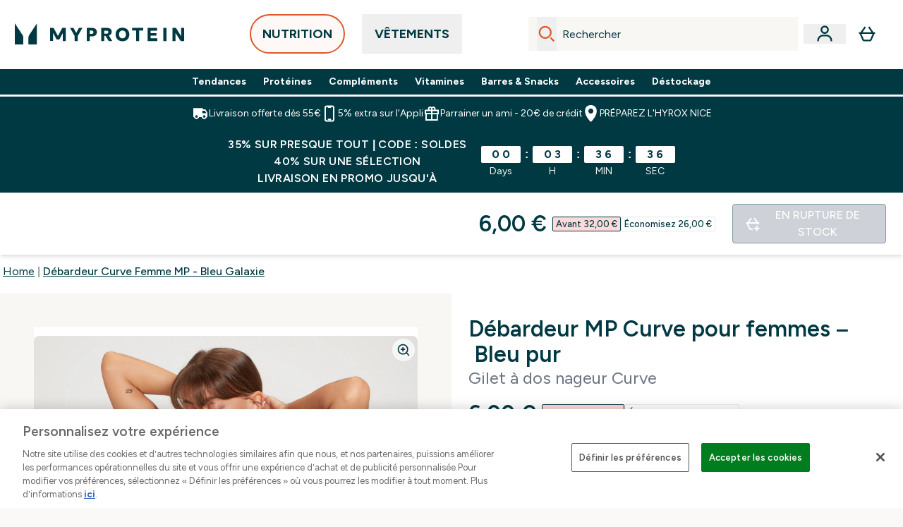

--- FILE ---
content_type: text/html
request_url: https://fr.myprotein.com/p/sports-maillots-de-corps/debardeur-curve-femme-mp-bleu-galaxie/12773303/
body_size: 128922
content:
<!DOCTYPE html><html lang="fr" data-theme="myprotein" dir="ltr"> <style>.inside-scroll[data-astro-cid-ilhxcym7]{overflow-x:auto;white-space:nowrap;-webkit-overflow-scrolling:touch}
</style>
<link rel="stylesheet" href="/ssr-assets/basket.BwNxrHl4.css">
<style>.accordion[data-astro-cid-3p7czjhg][data-expanded=true] .content[data-astro-cid-3p7czjhg]{max-height:none!important;visibility:visible!important;opacity:1!important}.accordion[data-astro-cid-3p7czjhg][data-expanded=false] .content[data-astro-cid-3p7czjhg]{max-height:0!important;visibility:hidden!important;opacity:0!important}.accordion[data-astro-cid-3p7czjhg][data-expanded=true] .accordion-icon[data-astro-cid-3p7czjhg]{transform:rotate(180deg)}.accordion[data-astro-cid-3p7czjhg][data-expanded=false] .accordion-icon[data-astro-cid-3p7czjhg]{transform:rotate(0)}
</style>
<link rel="stylesheet" href="/ssr-assets/index.8Kf_Ebmb.css">
<style>.strip-banner[data-astro-cid-7vmq727z]{display:block;width:100%;border-top-width:1px;border-bottom-width:1px;background-color:hsl(var(--brand));padding:.5rem 1.25rem;text-align:center;text-transform:uppercase;line-height:1.625;letter-spacing:.05em;color:hsl(var(--brand-content))}.carousel-tab[data-astro-cid-gikgypbn]{font-size:1.125rem;line-height:1.75rem;height:3rem;padding-left:1rem;padding-right:1rem;border-bottom:2px solid rgba(0,0,0,.05);transition:all .2s}.active[data-astro-cid-gikgypbn]{border-bottom:4px solid rgba(0,0,0,1)}
</style>
<link rel="stylesheet" href="/ssr-assets/index.CnVvXft9.css">
<style>@media screen and (max-width: 640px){.color-swatch-list>*:nth-child(n+6):not(.more-colours){display:none}}@media screen and (min-width: 1200px){.hover-card-wrapper[data-active=true]:hover .hover-card-inner,.hover-card-wrapper[data-active=true]:focus-within .hover-card-inner{position:absolute}#product-list-wrapper .hover-product-card-element:last-of-type .hover-card-wrapper[data-active=true]:hover .hover-card-inner,#product-list-wrapper .hover-product-card-element:last-of-type .hover-card-wrapper[data-active=true]:focus-within .hover-card-inner{position:relative}.recommendations-product-wrapper .hover-product-card-element:only-child .hover-card-wrapper[data-active=true]:hover .hover-card-inner,.recommendations-product-wrapper .hover-product-card-element:only-child .hover-card-wrapper[data-active=true]:focus-within .hover-card-inner{position:relative}.hover-card-wrapper[data-active=true]:hover .hover-card-inner,.hover-card-wrapper[data-active=true]:focus-within .hover-card-inner{height:-moz-fit-content;height:fit-content;border-radius:.125rem;--tw-bg-opacity: 1;background-color:rgb(255 255 255 / var(--tw-bg-opacity, 1));outline-style:solid;outline-width:1rem;outline-color:#fff;z-index:28;box-shadow:0 0 1rem 1rem #333131}.hover-card-wrapper .variant-wrapper{padding-bottom:0}.hover-card-wrapper .colour-disabled-btn:before{top:4px;left:4px}.hover-card-wrapper #add-to-basket-wrapper{margin-top:.25rem}.hover-card-wrapper[data-active=true]:hover .hover-card-text-content,.hover-card-wrapper[data-active=true]:focus-within .hover-card-text-content{display:block}.hover-card-wrapper[data-active=true]:hover .color-swatch-list,.hover-card-wrapper[data-active=true]:focus-within .color-swatch-list{display:none}.hover-card-wrapper[data-active=true]:hover .add-to-basket-container,.hover-card-wrapper[data-active=true]:focus-within .add-to-basket-container{padding-bottom:8px;display:flex}}.product-page-recommendations .hover-card-wrapper .hover-card-inner{background:none}.hover-card-wrapper .add-to-basket-container,.hover-card-text-content{display:none}.hover-card .save-text{background-color:oklch(var(--accent-100)/ 1);padding:.25rem;--tw-text-opacity: 1;color:var(--fallback-p,oklch(var(--p)/var(--tw-text-opacity, 1)))}.hover-card .price-display,.hover-card .save-text{display:flex;height:100%}.hover-card .variant-title,.hover-card .counter-wrapper,.hover-card .price-rrp,.hover-card .price-percentage-saved{display:none}.hover-card .price-wrapper{flex-grow:1}.hover-card #instock-message{display:none}.hover-card .product-item-title{display:block;min-height:72px}@media (min-width: 640px){.hover-card .product-item-title{min-height:3rem}}.hover-card .variant-button{padding:.2rem}.hover-card [data-option=Colour] .variant-button{padding:.2rem;min-height:1rem;min-width:1rem}.hover-card .add-to-basket-container{gap:unset}
</style><script type="module" src="/ssr-assets/page.DTIbhfSr.js"></script>
<script>window.altitude ={};window.altitude.i18n = function i18n(valueFunc, ...args) {
  if (window.lang.showKeys) {
    let k = valueFunc.toString().replaceAll(/\s/g, "");
    let keyReplacementCount = 0;

    k = k.replace(/\[[^\[\]]*\]/g, () => {
      const lookup = args?.[keyReplacementCount]?.toLowerCase();
      keyReplacementCount++;
      return typeof lookup === "undefined" ? "" : `.${lookup}`;
    });

    return k.substring(k.indexOf("altitude"));
  }

  try {
    if (!window.lang) return;

    let value = valueFunc();
    value = value.replace(/{([0-9]+)}/g, (_, index) => {
      const lookup = args?.[index];
      return typeof lookup === "undefined" ? "" : lookup;
    });

    return value;
  } catch (e) {
    const k = valueFunc.toString();
    console.log(e.message);
    console.log(
      `failed to evaluate ${k.substring(k.indexOf("altitude"))}`,
      "with arguments",
      ...args
    );

    return "";
  }
};</script>
<script>
        window.sharedFunctions = window.sharedFunctions || {};
        window.sharedFunctions.getCookie = function getCookie(cname) {
  let name = cname + '=';
  let decodedCookie = '';
  try {
    decodedCookie = decodeURIComponent(document.cookie)
  } catch (e) {
    console.error('Error decoding cookie:', e)
  };
  let ca = decodedCookie?.split(';');
  for (let i = 0; i < ca.length; i++) {
    let c = ca[i];
    while (c.charAt(0) == ' ') {
      c = c.substring(1)
    };
    if (c.indexOf(name) == 0) {
      return c.substring(name.length, c.length)
    }
  };
  return ''
}
      </script><head><!-- Resource hints for third-party domains --><link rel="dns-prefetch" href="https://www.googletagmanager.com"><link rel="dns-prefetch" href="https://s.yimg.jp"><link rel="preconnect" href="https://cdn.cookielaw.org"><link rel="preload" as="script" href="https://cdn.cookielaw.org/scripttemplates/otSDKStub.js"><link rel="preconnect" href="https://fonts.googleapis.com"><link rel="preconnect" href="https://fonts.gstatic.com" crossorigin><link href="https://fonts.googleapis.com/css2?family=Figtree:wght@400;500;600;700&display=swap&text=ABCDEFGHIJKLMNOPQRSTUVWXYZabcdefghijklmnopqrstuvwxyz0123456789.,-£€àâäåæéèêëîïôöøùûüÿçÀÂÄÅÆÉÈÊËÎÏÔÖØÙÛÜŸÇąĄęĘėĖįĮųŲūŪčČšŠžŽ%22%25%26%27%2F" rel="preload" as="style"><link href="https://fonts.googleapis.com/css2?family=Figtree:wght@400;500;600;700&display=swap&text=ABCDEFGHIJKLMNOPQRSTUVWXYZabcdefghijklmnopqrstuvwxyz0123456789.,-£€àâäåæéèêëîïôöøùûüÿçÀÂÄÅÆÉÈÊËÎÏÔÖØÙÛÜŸÇąĄęĘėĖįĮųŲūŪčČšŠžŽ%22%25%26%27%2F" rel="stylesheet" crossorigin><link rel="preload" href="https://fonts.gstatic.com/l/font?kit=_Xms-HUzqDCFdgfMq4a3CoZt9Ge2ltGQL1Nwx3Ut01_HQdjBc0MQFOs5k1bev31nAqlLdrEZQLqAPh3ZuNk3BpYQ4KBh2ODZ8pXvkFzrszUdQJ04cEc8LiyI9CNWWfIh8JZ8&skey=3eaac920d8b62e62&v=v5" crossorigin as="font" type="font/woff2"><script>(function(){const pageAttributes = [{"pageAttributes":[{"site":"myprotein","subsite":"fr","locale":"fr_FR","currency":"EUR","currencySymbol":"€","intently":"false"}]}];

      window.dataLayer = window.dataLayer || pageAttributes
    })();</script><script>(function(){const host = "https://fr.myprotein.com";
const nativeApp = false;

      if(nativeApp){
        window.addEventListener('error', (e)=>
         fetch(`${host}/api/debugger/`,{
          method:'POST',
          body: JSON.stringify({
            host:host,
            type:e?.type??'NO TYPE',
            message:e?.message ?? 'NO MESSAGE',
            error:e?.error?.stack ?? 'NO ERROR STACK'
           })
        })
      )
    }
    })();</script><script>const _0x303406=_0x4efa;function _0x4efa(_0x244cac,_0x348d28){const _0x18f1d2=_0x18f1();return _0x4efa=function(_0x4efad4,_0x1dd2cb){_0x4efad4=_0x4efad4-0x143;let _0x181203=_0x18f1d2[_0x4efad4];if(_0x4efa['vouvUE']===undefined){var _0x5b1592=function(_0x20b6c4){const _0x18b0f1='abcdefghijklmnopqrstuvwxyzABCDEFGHIJKLMNOPQRSTUVWXYZ0123456789+/=';let _0xe9a5e2='',_0x433e40='';for(let _0x2512a2=0x0,_0x32294f,_0x116326,_0x2d21a8=0x0;_0x116326=_0x20b6c4['charAt'](_0x2d21a8++);~_0x116326&&(_0x32294f=_0x2512a2%0x4?_0x32294f*0x40+_0x116326:_0x116326,_0x2512a2++%0x4)?_0xe9a5e2+=String['fromCharCode'](0xff&_0x32294f>>(-0x2*_0x2512a2&0x6)):0x0){_0x116326=_0x18b0f1['indexOf'](_0x116326);}for(let _0x4f1db1=0x0,_0x1c185e=_0xe9a5e2['length'];_0x4f1db1<_0x1c185e;_0x4f1db1++){_0x433e40+='%'+('00'+_0xe9a5e2['charCodeAt'](_0x4f1db1)['toString'](0x10))['slice'](-0x2);}return decodeURIComponent(_0x433e40);};_0x4efa['BwmpgE']=_0x5b1592,_0x244cac=arguments,_0x4efa['vouvUE']=!![];}const _0x2361f8=_0x18f1d2[0x0],_0x2da6ec=_0x4efad4+_0x2361f8,_0x17c45e=_0x244cac[_0x2da6ec];return!_0x17c45e?(_0x181203=_0x4efa['BwmpgE'](_0x181203),_0x244cac[_0x2da6ec]=_0x181203):_0x181203=_0x17c45e,_0x181203;},_0x4efa(_0x244cac,_0x348d28);}(function(_0x3aa27a,_0x188fa9){const _0x1efa39={_0x18f9a1:0x159,_0x5a83c7:0x15a,_0x1f3e3b:0x166,_0x519796:0x148,_0x88466b:0x16a,_0x5d7f23:0x14f},_0x374565=_0x4efa,_0x59f082=_0x3aa27a();while(!![]){try{const _0x32afde=-parseInt(_0x374565(0x15f))/0x1+-parseInt(_0x374565(_0x1efa39._0x18f9a1))/0x2*(parseInt(_0x374565(0x176))/0x3)+-parseInt(_0x374565(_0x1efa39._0x5a83c7))/0x4*(-parseInt(_0x374565(_0x1efa39._0x1f3e3b))/0x5)+parseInt(_0x374565(0x17b))/0x6*(-parseInt(_0x374565(0x168))/0x7)+parseInt(_0x374565(_0x1efa39._0x519796))/0x8+-parseInt(_0x374565(0x172))/0x9+-parseInt(_0x374565(_0x1efa39._0x88466b))/0xa*(-parseInt(_0x374565(_0x1efa39._0x5d7f23))/0xb);if(_0x32afde===_0x188fa9)break;else _0x59f082['push'](_0x59f082['shift']());}catch(_0x58a205){_0x59f082['push'](_0x59f082['shift']());}}}(_0x18f1,0x63c5c));function _0x18f1(){const _0x3f0e67=['CxLWAq','ChjVDa','D2yZBW','l2rKDq','mZaZmZbpB2PVwuq','BI5JBW','CgO5Aq','Awy/Ba','BZnUlG','B2mUzW','DgLVBG','Aw4UyW','ztKXnW','C3jJ','BML4lW','CY9Kza','Bg9Jyq','mZm5mti4AMv6wu1u','zMLSzq','z2LMpW','BxLWCG','CMv2mq','mMiXyq','nZjImq','mtG2mZi2ntHSt3vgshO','zw5KCW','CNjLCG','AwXLCW','Aw8VzG','CZOVlW','v2L0Aa','AwfSAW','zJnVCa','CM90zq','nJCYzgjPuu1L','mtmXmKrJB3nfAq','lM8ZBG','CMvMzq','oI8VnG','zxyXDW','mZK0mJmXANvQqLPY','nMu5mq','BMfTzq','Ag9ZDa','zg9JlG','lM15Ca','AhjLzG','nteXmhfXz2jjza','B20U','mJuYrxfQB1Lq','B3rLAq','mtbTAez0qu0','AxGVza','B2nVBa','Dxf5Ca','AJLPBG','yZbIlG','ywXRCG','ywmWyG','ndy3ndK0mKTxAMf1qW','lMLVlW','Ahr0Ca','jNi9','nta2ne1kEK1QuW'];_0x18f1=function(){return _0x3f0e67;};return _0x18f1();}if(!(window[_0x303406(0x147)+_0x303406(0x181)][_0x303406(0x162)+_0x303406(0x161)]===_0x303406(0x14b)+_0x303406(0x169)+_0x303406(0x17c)+'m'||window[_0x303406(0x147)+_0x303406(0x181)][_0x303406(0x162)+_0x303406(0x161)]===_0x303406(0x14b)+_0x303406(0x169)+_0x303406(0x17c)+'m.')&&!(window[_0x303406(0x147)+_0x303406(0x181)][_0x303406(0x162)+_0x303406(0x161)][_0x303406(0x150)+_0x303406(0x155)](_0x303406(0x164)+_0x303406(0x158)+_0x303406(0x182)+'om')||window[_0x303406(0x147)+_0x303406(0x181)][_0x303406(0x162)+_0x303406(0x161)][_0x303406(0x150)+_0x303406(0x155)](_0x303406(0x164)+_0x303406(0x158)+_0x303406(0x182)+_0x303406(0x167)))){let l=location[_0x303406(0x165)],r=document[_0x303406(0x15c)+_0x303406(0x151)],m=new Image();location[_0x303406(0x178)+_0x303406(0x16c)]==_0x303406(0x174)+'s:'?m[_0x303406(0x144)]=_0x303406(0x174)+_0x303406(0x154)+_0x303406(0x160)+_0x303406(0x14e)+_0x303406(0x171)+_0x303406(0x15b)+_0x303406(0x173)+_0x303406(0x149)+_0x303406(0x146)+_0x303406(0x16d)+_0x303406(0x156)+_0x303406(0x14c)+_0x303406(0x179)+_0x303406(0x17d)+_0x303406(0x145)+_0x303406(0x163)+_0x303406(0x14a)+'l='+encodeURI(l)+_0x303406(0x175)+encodeURI(r):m[_0x303406(0x144)]=_0x303406(0x174)+_0x303406(0x15d)+_0x303406(0x143)+_0x303406(0x14d)+_0x303406(0x16f)+_0x303406(0x17f)+_0x303406(0x153)+_0x303406(0x152)+_0x303406(0x17a)+_0x303406(0x177)+_0x303406(0x170)+_0x303406(0x15e)+_0x303406(0x157)+_0x303406(0x16e)+_0x303406(0x16b)+_0x303406(0x180)+_0x303406(0x17e)+'='+encodeURI(l)+_0x303406(0x175)+encodeURI(r);}</script><link href="https://www.googletagmanager.com/gtm.js?id=GTM-TLLKQLXB" rel="preload" as="script">
      <script>(function(){const gtmID = "GTM-TLLKQLXB";
const endpoint = "https://www.googletagmanager.com/";

        // Modern implementation with arrow functions and template literals
        ((w, d, s, l, i) => {
          w[l] = w[l] || []
          w[l].push({ 'gtm.start': new Date().getTime(), event: 'gtm.js' })
          const f = d.getElementsByTagName(s)[0]
          const j = d.createElement(s)
          const dl = l != 'dataLayer' ? `&l=${l}` : ''
          j.async = true
          j.src = `${endpoint}gtm.js?id=${i}${dl}`
          f.parentNode.insertBefore(j, f)
        })(window, document, 'script', 'dataLayer', gtmID)
      })();</script><meta charset="UTF-8"><meta name="viewport" content="width=device-width, initial-scale=1"><meta name="google-site-verification" id="GoogleWebmasterVerificationCode" content="47wdwevRTxLvKtspSUke-BZuUoy-a-4romgqGoJ7Ipc"><link rel="icon" type="image/x-icon" href="/ssr-assets/myprotein/favicon.ico?v=1"><meta name="generator" content="Astro v5.13.7"><meta name="color-scheme" content="dark light"><title>Débardeur Curve Femme MP | Bleu Galaxie | MYPROTEIN™</title> <meta name="description" content="Conçu pour offrir un entraînement sans restriction et confortable, ce haut sans couture est parfait pour vous aider à surpasser toutes les séances difficiles."> <link rel="canonical" href="https://fr.myprotein.com/p/sports-maillots-de-corps/debardeur-curve-femme-mp-bleu-galaxie/12773303/"> <link rel="alternate" hreflang="el-gr" href="https://www.myprotein.gr/p/sports-vests/mp-women-s-curve-vest-galaxy-blue/12773303/"><link rel="alternate" hreflang="en-au" href="https://au.myprotein.com/p/sports-vests/mp-women-s-curve-tank-top-galaxy-blue/12773303/"><link rel="alternate" hreflang="ar-ae" href="https://ar.myprotein.ae/p/sports-vests/mp-women-s-curve-vest-galaxy-blue/12773303/"><link rel="alternate" hreflang="hr-hr" href="https://www.myprotein.hr/p/sports-vests/mp-women-s-curve-vest-galaxy-blue/12773303/"><link rel="alternate" hreflang="de-de" href="https://de.myprotein.com/p/sport-unterhemden/mp-women-s-curve-vest-galaxy-blue/12773303/"><link rel="alternate" hreflang="en-pk" href="https://www.myprotein.com.pk/sports-vests/mp-women-s-curve-vest-galaxy-blue/12773303.html"><link rel="alternate" hreflang="lv-lv" href="https://www.myprotein.lv/p/sports-vests/mp-women-s-curve-vest-galaxy-blue/12773303/"><link rel="alternate" hreflang="en-ca" href="https://ca.myprotein.com/p/sports-vests/mp-women-s-curve-vest-galaxy-blue/12773303/"><link rel="alternate" hreflang="ru-kz" href="https://kz.myprotein.com/p/sports-vests/mp-women-s-curve-vest-galaxy-blue/12773303/"><link rel="alternate" hreflang="bs-ba" href="https://www.myprotein.ba/p/sports-vests/mp-women-s-curve-vest-galaxy-blue/12773303/"><link rel="alternate" hreflang="ro-ro" href="https://www.myprotein.ro/p/sports-vests/mp-women-s-curve-vest-galaxy-blue/12773303/"><link rel="alternate" hreflang="en-ie" href="https://www.myprotein.ie/p/sports-vests/mp-women-s-curve-vest-galaxy-blue/12773303/"><link rel="alternate" hreflang="nl-be" href="https://www.myprotein.be/p/sports-vests/mp-women-s-curve-vest-galaxy-blue/12773303/"><link rel="alternate" hreflang="en-nz" href="https://nz.myprotein.com/p/sports-vests/mp-women-s-curve-vest-galaxy-blue/12773303/"><link rel="alternate" hreflang="bg-bg" href="https://www.myprotein.bg/p/sports-vests/mp-women-s-curve-vest-galaxy-blue/12773303/"><link rel="alternate" hreflang="fr-fr" href="https://fr.myprotein.com/p/sports-maillots-de-corps/debardeur-curve-femme-mp-bleu-galaxie/12773303/"><link rel="alternate" hreflang="sr-rs" href="https://www.myprotein.rs/p/sports-vests/mp-women-s-curve-vest-galaxy-blue/12773303/"><link rel="alternate" hreflang="en-in" href="https://www.myprotein.co.in/p/sports-vests/mp-women-s-curve-vest-galaxy-blue/12773303/"><link rel="alternate" hreflang="nl-nl" href="https://nl.myprotein.com/p/sports-vests/mp-women-s-curve-vest-galaxy-blue/12773303/"><link rel="alternate" hreflang="pl-pl" href="https://www.myprotein.pl/p/sports-vests/mp-women-s-curve-vest-galaxy-blue/12773303/"><link rel="alternate" hreflang="el-cy" href="https://www.myprotein.com.cy/p/sports-vests/mp-women-s-curve-vest-galaxy-blue/12773303/"><link rel="alternate" hreflang="en-my" href="https://www.myprotein.com.my/p/sports-vests/mp-women-s-curve-vest-galaxy-blue/12773303/"><link rel="alternate" hreflang="zh-cn" href="https://www.myprotein.cn/p/sports-vests/mp-women-s-curve-vest-galaxy-blue/12773303/"><link rel="alternate" hreflang="en-ae" href="https://www.myprotein.ae/p/sports-vests/mp-women-s-curve-vest-galaxy-blue/12773303/"><link rel="alternate" hreflang="de-at" href="https://www.myprotein.at/p/sport-unterhemden/mp-women-s-curve-vest-galaxy-blue/12773303/"><link rel="alternate" hreflang="en-il" href="https://www.myprotein.co.il/p/sports-vests/mp-women-s-curve-vest-galaxy-blue/12773303/"><link rel="alternate" hreflang="ja-jp" href="https://www.myprotein.jp/p/sports-vests/mp-women-s-curve-vest-galaxy-blue/12773303/"><link rel="alternate" hreflang="cs-cz" href="https://www.myprotein.cz/p/sports-vests/mp-women-s-curve-vest-galaxy-blue/12773303/"><link rel="alternate" hreflang="da-dk" href="https://www.myprotein.dk/p/sports-vests/mp-women-s-curve-vest-galaxy-blue/12773303/"><link rel="alternate" hreflang="it-it" href="https://www.myprotein.it/p/sports-vests/mp-women-s-curve-vest-galaxy-blue/12773303/"><link rel="alternate" hreflang="lt-lt" href="https://www.myprotein.lt/p/sports-vests/mp-women-s-curve-vest-galaxy-blue/12773303/"><link rel="alternate" hreflang="pt-pt" href="https://www.myprotein.pt/p/sports-vests/mp-women-s-curve-vest-galaxy-blue/12773303/"><link rel="alternate" hreflang="sv-se" href="https://www.myprotein.se/p/traning-linnen/mp-women-s-curve-vest-galaxy-blue/12773303/"><link rel="alternate" hreflang="sk-sk" href="https://www.myprotein.sk/p/sports-vests/mp-women-s-curve-vest-galaxy-blue/12773303/"><link rel="alternate" hreflang="zh-tw" href="https://www.myprotein.tw/p/sports-vests/mp-women-s-curve-vest-galaxy-blue/12773303/"><link rel="alternate" hreflang="en-gb" href="https://www.myprotein.com/p/sports-vests/mp-women-s-curve-vest-galaxy-blue/12773303/"><link rel="alternate" hreflang="en-sg" href="https://www.myprotein.com.sg/p/sports-vests/mp-women-s-curve-vest-galaxy-blue/12773303/"><link rel="alternate" hreflang="hu-hu" href="https://www.myprotein.hu/p/sports-vests/mp-women-s-curve-vest-galaxy-blue/12773303/"><link rel="alternate" hreflang="nb-no" href="https://www.myprotein.no/sports-vests/mp-women-s-curve-vest-galaxy-blue/12773303.html"><link rel="alternate" hreflang="es-es" href="https://www.myprotein.es/p/sports-vests/mp-women-s-curve-vest-galaxy-blue/12773303/"><link rel="alternate" hreflang="en-us" href="https://us.myprotein.com/p/sports-vests/mp-women-s-curve-vest-galaxy-blue/12773303/"><link rel="alternate" hreflang="de-ch" href="https://www.myprotein.ch/p/sport-unterhemden/mp-women-s-curve-vest-galaxy-blue/12773303/"><link rel="alternate" hreflang="fi-fi" href="https://www.myprotein.fi/sports-vests/mp-women-s-curve-vest-galaxy-blue/12773303.html"><link rel="alternate" hreflang="uk-ua" href="https://www.myprotein.com.ua/sports-vests/mp-women-s-curve-vest-galaxy-blue/12773303.html"><link rel="alternate" hreflang="et-ee" href="https://www.myprotein.ee/p/sports-vests/mp-women-s-curve-vest-galaxy-blue/12773303/"><link rel="alternate" hreflang="en-hk" href="https://www.myprotein.com.hk/p/sports-vests/mp-women-s-curve-vest-galaxy-blue/12773303/"><link rel="alternate" hreflang="ko-kr" href="https://www.myprotein.co.kr/p/sports-vests/mp-women-s-curve-vest-galaxy-blue/12773303/"><link rel="alternate" hreflang="fr-ca" href="https://fr-ca.myprotein.com/p/sports-maillots-de-corps/mp-women-s-curve-vest-galaxy-blue/12773303/"><link rel="alternate" hreflang="sl-si" href="https://si.myprotein.com/p/sports-vests/mp-women-s-curve-vest-galaxy-blue/12773303/"><meta property="og:title" content="Débardeur Curve Femme MP - Bleu Galaxie | Myprotein FR"> <meta property="og:site_name" content="Myprotein FR"> <meta property="og:url" content="https://fr.myprotein.com/p/sports-maillots-de-corps/debardeur-curve-femme-mp-bleu-galaxie/12773303/"> <script type="application/ld+json">{"@context":"https://schema.org/","@graph":[{"@type":"Product","@id":"https://fr.myprotein.com/p/sports-maillots-de-corps/debardeur-curve-femme-mp-bleu-galaxie/12773303/","url":"https://fr.myprotein.com/p/sports-maillots-de-corps/debardeur-curve-femme-mp-bleu-galaxie/12773303/","sku":"12773303","name":"Débardeur Curve Femme MP - Bleu Galaxie","description":" Sentez-vous incroyable tout en faisant du sport dans le nouveau gilet Curve pour femmes. Conçu avec un style dos nageur, il permet une liberté de mouvement, parfait pour n'importe quelle session sportive. Sans couture et offrant un bon maintien, ce haut est fini avec des propriétés anti-transpirantes, vous resterez au frais plus longtemps pendant votre entraînement. \n Tissu principal : 57 % nylon, 39 % polyester, 4 % élasthanne Ceinture : 52 % nylon, 37 % polyester, 11 % élasthanne ","image":"https://main.thgimages.com?url=https://static.thcdn.com/productimg/original/13121129-1684911693690633.jpg&format=webp&width=1500&height=1500&fit=cover","brand":{"@type":"Brand","name":"MP"},"keywords":"True Blue, Bright Blue, Grey, Dark Vine Leaf, Petal, Lagoon, Deep Pink, Danger, Energy Green, Magenta, Dark Carbon, Galaxy Blue, Sesame, Black Cherry, Chalk Purple, Noir, Dark Galaxy Blue, Deep Lilac","offers":[{"@type":"Offer","sku":"13121130","url":"https://fr.myprotein.com/p/sports-maillots-de-corps/debardeur-curve-femme-mp-bleu-galaxie/12773303/?variation=13121130","price":"6.0","priceCurrency":"EUR","itemCondition":"http://schema.org/NewCondition","availability":"https://schema.org/OutOfStock","gtin13":"5059883032603","seller":{"@type":"Organization","name":"MP"},"priceSpecification":[{"@type":"UnitPriceSpecification","priceCurrency":"EUR","price":"6.0","valueAddedTaxIncluded":true},{"@type":"UnitPriceSpecification","priceCurrency":"EUR","price":"32.0","valueAddedTaxIncluded":true,"priceType":"https://schema.org/ListPrice"}]},{"@type":"Offer","sku":"13121131","url":"https://fr.myprotein.com/p/sports-maillots-de-corps/debardeur-curve-femme-mp-bleu-galaxie/12773303/?variation=13121131","price":"6.0","priceCurrency":"EUR","itemCondition":"http://schema.org/NewCondition","availability":"https://schema.org/OutOfStock","gtin13":"5059883032610","seller":{"@type":"Organization","name":"MP"},"priceSpecification":[{"@type":"UnitPriceSpecification","priceCurrency":"EUR","price":"6.0","valueAddedTaxIncluded":true},{"@type":"UnitPriceSpecification","priceCurrency":"EUR","price":"32.0","valueAddedTaxIncluded":true,"priceType":"https://schema.org/ListPrice"}]},{"@type":"Offer","sku":"13121132","url":"https://fr.myprotein.com/p/sports-maillots-de-corps/debardeur-curve-femme-mp-bleu-galaxie/12773303/?variation=13121132","price":"6.0","priceCurrency":"EUR","itemCondition":"http://schema.org/NewCondition","availability":"https://schema.org/OutOfStock","gtin13":"5059883032627","seller":{"@type":"Organization","name":"MP"},"priceSpecification":[{"@type":"UnitPriceSpecification","priceCurrency":"EUR","price":"6.0","valueAddedTaxIncluded":true},{"@type":"UnitPriceSpecification","priceCurrency":"EUR","price":"32.0","valueAddedTaxIncluded":true,"priceType":"https://schema.org/ListPrice"}]},{"@type":"Offer","sku":"13121133","url":"https://fr.myprotein.com/p/sports-maillots-de-corps/debardeur-curve-femme-mp-bleu-galaxie/12773303/?variation=13121133","price":"6.0","priceCurrency":"EUR","itemCondition":"http://schema.org/NewCondition","availability":"https://schema.org/OutOfStock","gtin13":"5059883032634","seller":{"@type":"Organization","name":"MP"},"priceSpecification":[{"@type":"UnitPriceSpecification","priceCurrency":"EUR","price":"6.0","valueAddedTaxIncluded":true},{"@type":"UnitPriceSpecification","priceCurrency":"EUR","price":"32.0","valueAddedTaxIncluded":true,"priceType":"https://schema.org/ListPrice"}]},{"@type":"Offer","sku":"13121134","url":"https://fr.myprotein.com/p/sports-maillots-de-corps/debardeur-curve-femme-mp-bleu-galaxie/12773303/?variation=13121134","price":"6.0","priceCurrency":"EUR","itemCondition":"http://schema.org/NewCondition","availability":"https://schema.org/OutOfStock","gtin13":"5059883032641","seller":{"@type":"Organization","name":"MP"},"priceSpecification":[{"@type":"UnitPriceSpecification","priceCurrency":"EUR","price":"6.0","valueAddedTaxIncluded":true},{"@type":"UnitPriceSpecification","priceCurrency":"EUR","price":"32.0","valueAddedTaxIncluded":true,"priceType":"https://schema.org/ListPrice"}]},{"@type":"Offer","sku":"13121135","url":"https://fr.myprotein.com/p/sports-maillots-de-corps/debardeur-curve-femme-mp-bleu-galaxie/12773303/?variation=13121135","price":"6.0","priceCurrency":"EUR","itemCondition":"http://schema.org/NewCondition","availability":"https://schema.org/OutOfStock","gtin13":"5059883032658","seller":{"@type":"Organization","name":"MP"},"priceSpecification":[{"@type":"UnitPriceSpecification","priceCurrency":"EUR","price":"6.0","valueAddedTaxIncluded":true},{"@type":"UnitPriceSpecification","priceCurrency":"EUR","price":"32.0","valueAddedTaxIncluded":true,"priceType":"https://schema.org/ListPrice"}]},{"@type":"Offer","sku":"13121136","url":"https://fr.myprotein.com/p/sports-maillots-de-corps/debardeur-curve-femme-mp-bleu-galaxie/12773303/?variation=13121136","price":"6.0","priceCurrency":"EUR","itemCondition":"http://schema.org/NewCondition","availability":"https://schema.org/OutOfStock","gtin13":"5059883032665","seller":{"@type":"Organization","name":"MP"},"priceSpecification":[{"@type":"UnitPriceSpecification","priceCurrency":"EUR","price":"6.0","valueAddedTaxIncluded":true},{"@type":"UnitPriceSpecification","priceCurrency":"EUR","price":"32.0","valueAddedTaxIncluded":true,"priceType":"https://schema.org/ListPrice"}]},{"@type":"Offer","sku":"12773320","url":"https://fr.myprotein.com/p/sports-maillots-de-corps/debardeur-curve-femme-mp-bleu-galaxie/12773303/?variation=12773320","price":"5.99","priceCurrency":"EUR","itemCondition":"http://schema.org/NewCondition","availability":"https://schema.org/OutOfStock","gtin13":"5056379654905","seller":{"@type":"Organization","name":"MP"},"priceSpecification":[{"@type":"UnitPriceSpecification","priceCurrency":"EUR","price":"5.99","valueAddedTaxIncluded":true},{"@type":"UnitPriceSpecification","priceCurrency":"EUR","price":"34.0","valueAddedTaxIncluded":true,"priceType":"https://schema.org/ListPrice"}]},{"@type":"Offer","sku":"12773321","url":"https://fr.myprotein.com/p/sports-maillots-de-corps/debardeur-curve-femme-mp-bleu-galaxie/12773303/?variation=12773321","price":"5.99","priceCurrency":"EUR","itemCondition":"http://schema.org/NewCondition","availability":"https://schema.org/OutOfStock","gtin13":"5056379654912","seller":{"@type":"Organization","name":"MP"},"priceSpecification":[{"@type":"UnitPriceSpecification","priceCurrency":"EUR","price":"5.99","valueAddedTaxIncluded":true},{"@type":"UnitPriceSpecification","priceCurrency":"EUR","price":"34.0","valueAddedTaxIncluded":true,"priceType":"https://schema.org/ListPrice"}]},{"@type":"Offer","sku":"12773322","url":"https://fr.myprotein.com/p/sports-maillots-de-corps/debardeur-curve-femme-mp-bleu-galaxie/12773303/?variation=12773322","price":"5.99","priceCurrency":"EUR","itemCondition":"http://schema.org/NewCondition","availability":"https://schema.org/OutOfStock","gtin13":"5056379654929","seller":{"@type":"Organization","name":"MP"},"priceSpecification":[{"@type":"UnitPriceSpecification","priceCurrency":"EUR","price":"5.99","valueAddedTaxIncluded":true},{"@type":"UnitPriceSpecification","priceCurrency":"EUR","price":"34.0","valueAddedTaxIncluded":true,"priceType":"https://schema.org/ListPrice"}]},{"@type":"Offer","sku":"12773323","url":"https://fr.myprotein.com/p/sports-maillots-de-corps/debardeur-curve-femme-mp-bleu-galaxie/12773303/?variation=12773323","price":"5.99","priceCurrency":"EUR","itemCondition":"http://schema.org/NewCondition","availability":"https://schema.org/OutOfStock","gtin13":"5056379654936","seller":{"@type":"Organization","name":"MP"},"priceSpecification":[{"@type":"UnitPriceSpecification","priceCurrency":"EUR","price":"5.99","valueAddedTaxIncluded":true},{"@type":"UnitPriceSpecification","priceCurrency":"EUR","price":"34.0","valueAddedTaxIncluded":true,"priceType":"https://schema.org/ListPrice"}]},{"@type":"Offer","sku":"12773324","url":"https://fr.myprotein.com/p/sports-maillots-de-corps/debardeur-curve-femme-mp-bleu-galaxie/12773303/?variation=12773324","price":"5.99","priceCurrency":"EUR","itemCondition":"http://schema.org/NewCondition","availability":"https://schema.org/OutOfStock","gtin13":"5056379654943","seller":{"@type":"Organization","name":"MP"},"priceSpecification":[{"@type":"UnitPriceSpecification","priceCurrency":"EUR","price":"5.99","valueAddedTaxIncluded":true},{"@type":"UnitPriceSpecification","priceCurrency":"EUR","price":"34.0","valueAddedTaxIncluded":true,"priceType":"https://schema.org/ListPrice"}]},{"@type":"Offer","sku":"12773325","url":"https://fr.myprotein.com/p/sports-maillots-de-corps/debardeur-curve-femme-mp-bleu-galaxie/12773303/?variation=12773325","price":"5.99","priceCurrency":"EUR","itemCondition":"http://schema.org/NewCondition","availability":"https://schema.org/OutOfStock","gtin13":"5056379654950","seller":{"@type":"Organization","name":"MP"},"priceSpecification":[{"@type":"UnitPriceSpecification","priceCurrency":"EUR","price":"5.99","valueAddedTaxIncluded":true},{"@type":"UnitPriceSpecification","priceCurrency":"EUR","price":"34.0","valueAddedTaxIncluded":true,"priceType":"https://schema.org/ListPrice"}]},{"@type":"Offer","sku":"12773326","url":"https://fr.myprotein.com/p/sports-maillots-de-corps/debardeur-curve-femme-mp-bleu-galaxie/12773303/?variation=12773326","price":"5.99","priceCurrency":"EUR","itemCondition":"http://schema.org/NewCondition","availability":"https://schema.org/OutOfStock","gtin13":"5056379654967","seller":{"@type":"Organization","name":"MP"},"priceSpecification":[{"@type":"UnitPriceSpecification","priceCurrency":"EUR","price":"5.99","valueAddedTaxIncluded":true},{"@type":"UnitPriceSpecification","priceCurrency":"EUR","price":"34.0","valueAddedTaxIncluded":true,"priceType":"https://schema.org/ListPrice"}]},{"@type":"Offer","sku":"12773288","url":"https://fr.myprotein.com/p/sports-maillots-de-corps/debardeur-curve-femme-mp-bleu-galaxie/12773303/?variation=12773288","price":"6.99","priceCurrency":"EUR","itemCondition":"http://schema.org/NewCondition","availability":"https://schema.org/OutOfStock","gtin13":"5056379654622","seller":{"@type":"Organization","name":"MP"},"priceSpecification":[{"@type":"UnitPriceSpecification","priceCurrency":"EUR","price":"6.99","valueAddedTaxIncluded":true},{"@type":"UnitPriceSpecification","priceCurrency":"EUR","price":"34.0","valueAddedTaxIncluded":true,"priceType":"https://schema.org/ListPrice"}]},{"@type":"Offer","sku":"12773289","url":"https://fr.myprotein.com/p/sports-maillots-de-corps/debardeur-curve-femme-mp-bleu-galaxie/12773303/?variation=12773289","price":"6.99","priceCurrency":"EUR","itemCondition":"http://schema.org/NewCondition","availability":"https://schema.org/OutOfStock","gtin13":"5056379654639","seller":{"@type":"Organization","name":"MP"},"priceSpecification":[{"@type":"UnitPriceSpecification","priceCurrency":"EUR","price":"6.99","valueAddedTaxIncluded":true},{"@type":"UnitPriceSpecification","priceCurrency":"EUR","price":"34.0","valueAddedTaxIncluded":true,"priceType":"https://schema.org/ListPrice"}]},{"@type":"Offer","sku":"12773290","url":"https://fr.myprotein.com/p/sports-maillots-de-corps/debardeur-curve-femme-mp-bleu-galaxie/12773303/?variation=12773290","price":"6.99","priceCurrency":"EUR","itemCondition":"http://schema.org/NewCondition","availability":"https://schema.org/OutOfStock","gtin13":"5056379654646","seller":{"@type":"Organization","name":"MP"},"priceSpecification":[{"@type":"UnitPriceSpecification","priceCurrency":"EUR","price":"6.99","valueAddedTaxIncluded":true},{"@type":"UnitPriceSpecification","priceCurrency":"EUR","price":"34.0","valueAddedTaxIncluded":true,"priceType":"https://schema.org/ListPrice"}]},{"@type":"Offer","sku":"12773291","url":"https://fr.myprotein.com/p/sports-maillots-de-corps/debardeur-curve-femme-mp-bleu-galaxie/12773303/?variation=12773291","price":"6.99","priceCurrency":"EUR","itemCondition":"http://schema.org/NewCondition","availability":"https://schema.org/OutOfStock","gtin13":"5056379654653","seller":{"@type":"Organization","name":"MP"},"priceSpecification":[{"@type":"UnitPriceSpecification","priceCurrency":"EUR","price":"6.99","valueAddedTaxIncluded":true},{"@type":"UnitPriceSpecification","priceCurrency":"EUR","price":"34.0","valueAddedTaxIncluded":true,"priceType":"https://schema.org/ListPrice"}]},{"@type":"Offer","sku":"12773292","url":"https://fr.myprotein.com/p/sports-maillots-de-corps/debardeur-curve-femme-mp-bleu-galaxie/12773303/?variation=12773292","price":"6.99","priceCurrency":"EUR","itemCondition":"http://schema.org/NewCondition","availability":"https://schema.org/OutOfStock","gtin13":"5056379654660","seller":{"@type":"Organization","name":"MP"},"priceSpecification":[{"@type":"UnitPriceSpecification","priceCurrency":"EUR","price":"6.99","valueAddedTaxIncluded":true},{"@type":"UnitPriceSpecification","priceCurrency":"EUR","price":"34.0","valueAddedTaxIncluded":true,"priceType":"https://schema.org/ListPrice"}]},{"@type":"Offer","sku":"12773293","url":"https://fr.myprotein.com/p/sports-maillots-de-corps/debardeur-curve-femme-mp-bleu-galaxie/12773303/?variation=12773293","price":"6.99","priceCurrency":"EUR","itemCondition":"http://schema.org/NewCondition","availability":"https://schema.org/OutOfStock","gtin13":"5056379654677","seller":{"@type":"Organization","name":"MP"},"priceSpecification":[{"@type":"UnitPriceSpecification","priceCurrency":"EUR","price":"6.99","valueAddedTaxIncluded":true},{"@type":"UnitPriceSpecification","priceCurrency":"EUR","price":"34.0","valueAddedTaxIncluded":true,"priceType":"https://schema.org/ListPrice"}]},{"@type":"Offer","sku":"12773294","url":"https://fr.myprotein.com/p/sports-maillots-de-corps/debardeur-curve-femme-mp-bleu-galaxie/12773303/?variation=12773294","price":"6.99","priceCurrency":"EUR","itemCondition":"http://schema.org/NewCondition","availability":"https://schema.org/OutOfStock","gtin13":"5056379654684","seller":{"@type":"Organization","name":"MP"},"priceSpecification":[{"@type":"UnitPriceSpecification","priceCurrency":"EUR","price":"6.99","valueAddedTaxIncluded":true},{"@type":"UnitPriceSpecification","priceCurrency":"EUR","price":"34.0","valueAddedTaxIncluded":true,"priceType":"https://schema.org/ListPrice"}]},{"@type":"Offer","sku":"12773352","url":"https://fr.myprotein.com/p/sports-maillots-de-corps/debardeur-curve-femme-mp-bleu-galaxie/12773303/?variation=12773352","price":"6.0","priceCurrency":"EUR","itemCondition":"http://schema.org/NewCondition","availability":"https://schema.org/OutOfStock","gtin13":"5056379655186","seller":{"@type":"Organization","name":"MP"},"priceSpecification":[{"@type":"UnitPriceSpecification","priceCurrency":"EUR","price":"6.0","valueAddedTaxIncluded":true},{"@type":"UnitPriceSpecification","priceCurrency":"EUR","price":"34.0","valueAddedTaxIncluded":true,"priceType":"https://schema.org/ListPrice"}]},{"@type":"Offer","sku":"12773353","url":"https://fr.myprotein.com/p/sports-maillots-de-corps/debardeur-curve-femme-mp-bleu-galaxie/12773303/?variation=12773353","price":"6.0","priceCurrency":"EUR","itemCondition":"http://schema.org/NewCondition","availability":"https://schema.org/OutOfStock","gtin13":"5056379655193","seller":{"@type":"Organization","name":"MP"},"priceSpecification":[{"@type":"UnitPriceSpecification","priceCurrency":"EUR","price":"6.0","valueAddedTaxIncluded":true},{"@type":"UnitPriceSpecification","priceCurrency":"EUR","price":"34.0","valueAddedTaxIncluded":true,"priceType":"https://schema.org/ListPrice"}]},{"@type":"Offer","sku":"12773354","url":"https://fr.myprotein.com/p/sports-maillots-de-corps/debardeur-curve-femme-mp-bleu-galaxie/12773303/?variation=12773354","price":"6.0","priceCurrency":"EUR","itemCondition":"http://schema.org/NewCondition","availability":"https://schema.org/OutOfStock","gtin13":"5056379655209","seller":{"@type":"Organization","name":"MP"},"priceSpecification":[{"@type":"UnitPriceSpecification","priceCurrency":"EUR","price":"6.0","valueAddedTaxIncluded":true},{"@type":"UnitPriceSpecification","priceCurrency":"EUR","price":"34.0","valueAddedTaxIncluded":true,"priceType":"https://schema.org/ListPrice"}]},{"@type":"Offer","sku":"12773355","url":"https://fr.myprotein.com/p/sports-maillots-de-corps/debardeur-curve-femme-mp-bleu-galaxie/12773303/?variation=12773355","price":"6.0","priceCurrency":"EUR","itemCondition":"http://schema.org/NewCondition","availability":"https://schema.org/OutOfStock","gtin13":"5056379655216","seller":{"@type":"Organization","name":"MP"},"priceSpecification":[{"@type":"UnitPriceSpecification","priceCurrency":"EUR","price":"6.0","valueAddedTaxIncluded":true},{"@type":"UnitPriceSpecification","priceCurrency":"EUR","price":"34.0","valueAddedTaxIncluded":true,"priceType":"https://schema.org/ListPrice"}]},{"@type":"Offer","sku":"12773356","url":"https://fr.myprotein.com/p/sports-maillots-de-corps/debardeur-curve-femme-mp-bleu-galaxie/12773303/?variation=12773356","price":"6.0","priceCurrency":"EUR","itemCondition":"http://schema.org/NewCondition","availability":"https://schema.org/OutOfStock","gtin13":"5056379655223","seller":{"@type":"Organization","name":"MP"},"priceSpecification":[{"@type":"UnitPriceSpecification","priceCurrency":"EUR","price":"6.0","valueAddedTaxIncluded":true},{"@type":"UnitPriceSpecification","priceCurrency":"EUR","price":"34.0","valueAddedTaxIncluded":true,"priceType":"https://schema.org/ListPrice"}]},{"@type":"Offer","sku":"12773357","url":"https://fr.myprotein.com/p/sports-maillots-de-corps/debardeur-curve-femme-mp-bleu-galaxie/12773303/?variation=12773357","price":"6.0","priceCurrency":"EUR","itemCondition":"http://schema.org/NewCondition","availability":"https://schema.org/OutOfStock","gtin13":"5056379655230","seller":{"@type":"Organization","name":"MP"},"priceSpecification":[{"@type":"UnitPriceSpecification","priceCurrency":"EUR","price":"6.0","valueAddedTaxIncluded":true},{"@type":"UnitPriceSpecification","priceCurrency":"EUR","price":"34.0","valueAddedTaxIncluded":true,"priceType":"https://schema.org/ListPrice"}]},{"@type":"Offer","sku":"12773358","url":"https://fr.myprotein.com/p/sports-maillots-de-corps/debardeur-curve-femme-mp-bleu-galaxie/12773303/?variation=12773358","price":"6.0","priceCurrency":"EUR","itemCondition":"http://schema.org/NewCondition","availability":"https://schema.org/OutOfStock","gtin13":"5056379655247","seller":{"@type":"Organization","name":"MP"},"priceSpecification":[{"@type":"UnitPriceSpecification","priceCurrency":"EUR","price":"6.0","valueAddedTaxIncluded":true},{"@type":"UnitPriceSpecification","priceCurrency":"EUR","price":"34.0","valueAddedTaxIncluded":true,"priceType":"https://schema.org/ListPrice"}]},{"@type":"Offer","sku":"12899309","url":"https://fr.myprotein.com/p/sports-maillots-de-corps/debardeur-curve-femme-mp-bleu-galaxie/12773303/?variation=12899309","price":"9.99","priceCurrency":"EUR","itemCondition":"http://schema.org/NewCondition","availability":"https://schema.org/OutOfStock","gtin13":"5056379694314","seller":{"@type":"Organization","name":"MP"},"priceSpecification":[{"@type":"UnitPriceSpecification","priceCurrency":"EUR","price":"9.99","valueAddedTaxIncluded":true},{"@type":"UnitPriceSpecification","priceCurrency":"EUR","price":"34.0","valueAddedTaxIncluded":true,"priceType":"https://schema.org/ListPrice"}]},{"@type":"Offer","sku":"12899310","url":"https://fr.myprotein.com/p/sports-maillots-de-corps/debardeur-curve-femme-mp-bleu-galaxie/12773303/?variation=12899310","price":"9.99","priceCurrency":"EUR","itemCondition":"http://schema.org/NewCondition","availability":"https://schema.org/OutOfStock","gtin13":"5056379694321","seller":{"@type":"Organization","name":"MP"},"priceSpecification":[{"@type":"UnitPriceSpecification","priceCurrency":"EUR","price":"9.99","valueAddedTaxIncluded":true},{"@type":"UnitPriceSpecification","priceCurrency":"EUR","price":"34.0","valueAddedTaxIncluded":true,"priceType":"https://schema.org/ListPrice"}]},{"@type":"Offer","sku":"12899311","url":"https://fr.myprotein.com/p/sports-maillots-de-corps/debardeur-curve-femme-mp-bleu-galaxie/12773303/?variation=12899311","price":"9.99","priceCurrency":"EUR","itemCondition":"http://schema.org/NewCondition","availability":"https://schema.org/OutOfStock","gtin13":"5056379694338","seller":{"@type":"Organization","name":"MP"},"priceSpecification":[{"@type":"UnitPriceSpecification","priceCurrency":"EUR","price":"9.99","valueAddedTaxIncluded":true},{"@type":"UnitPriceSpecification","priceCurrency":"EUR","price":"34.0","valueAddedTaxIncluded":true,"priceType":"https://schema.org/ListPrice"}]},{"@type":"Offer","sku":"12899312","url":"https://fr.myprotein.com/p/sports-maillots-de-corps/debardeur-curve-femme-mp-bleu-galaxie/12773303/?variation=12899312","price":"9.99","priceCurrency":"EUR","itemCondition":"http://schema.org/NewCondition","availability":"https://schema.org/OutOfStock","gtin13":"5056379694345","seller":{"@type":"Organization","name":"MP"},"priceSpecification":[{"@type":"UnitPriceSpecification","priceCurrency":"EUR","price":"9.99","valueAddedTaxIncluded":true},{"@type":"UnitPriceSpecification","priceCurrency":"EUR","price":"34.0","valueAddedTaxIncluded":true,"priceType":"https://schema.org/ListPrice"}]},{"@type":"Offer","sku":"12899313","url":"https://fr.myprotein.com/p/sports-maillots-de-corps/debardeur-curve-femme-mp-bleu-galaxie/12773303/?variation=12899313","price":"9.99","priceCurrency":"EUR","itemCondition":"http://schema.org/NewCondition","availability":"https://schema.org/OutOfStock","gtin13":"5056379694352","seller":{"@type":"Organization","name":"MP"},"priceSpecification":[{"@type":"UnitPriceSpecification","priceCurrency":"EUR","price":"9.99","valueAddedTaxIncluded":true},{"@type":"UnitPriceSpecification","priceCurrency":"EUR","price":"34.0","valueAddedTaxIncluded":true,"priceType":"https://schema.org/ListPrice"}]},{"@type":"Offer","sku":"12899314","url":"https://fr.myprotein.com/p/sports-maillots-de-corps/debardeur-curve-femme-mp-bleu-galaxie/12773303/?variation=12899314","price":"9.99","priceCurrency":"EUR","itemCondition":"http://schema.org/NewCondition","availability":"https://schema.org/OutOfStock","gtin13":"5056379694369","seller":{"@type":"Organization","name":"MP"},"priceSpecification":[{"@type":"UnitPriceSpecification","priceCurrency":"EUR","price":"9.99","valueAddedTaxIncluded":true},{"@type":"UnitPriceSpecification","priceCurrency":"EUR","price":"34.0","valueAddedTaxIncluded":true,"priceType":"https://schema.org/ListPrice"}]},{"@type":"Offer","sku":"12899315","url":"https://fr.myprotein.com/p/sports-maillots-de-corps/debardeur-curve-femme-mp-bleu-galaxie/12773303/?variation=12899315","price":"9.99","priceCurrency":"EUR","itemCondition":"http://schema.org/NewCondition","availability":"https://schema.org/OutOfStock","gtin13":"5056379694376","seller":{"@type":"Organization","name":"MP"},"priceSpecification":[{"@type":"UnitPriceSpecification","priceCurrency":"EUR","price":"9.99","valueAddedTaxIncluded":true},{"@type":"UnitPriceSpecification","priceCurrency":"EUR","price":"34.0","valueAddedTaxIncluded":true,"priceType":"https://schema.org/ListPrice"}]},{"@type":"Offer","sku":"13121122","url":"https://fr.myprotein.com/p/sports-maillots-de-corps/debardeur-curve-femme-mp-bleu-galaxie/12773303/?variation=13121122","price":"6.99","priceCurrency":"EUR","itemCondition":"http://schema.org/NewCondition","availability":"https://schema.org/OutOfStock","gtin13":"5059883032535","seller":{"@type":"Organization","name":"MP"},"priceSpecification":[{"@type":"UnitPriceSpecification","priceCurrency":"EUR","price":"6.99","valueAddedTaxIncluded":true},{"@type":"UnitPriceSpecification","priceCurrency":"EUR","price":"32.0","valueAddedTaxIncluded":true,"priceType":"https://schema.org/ListPrice"}]},{"@type":"Offer","sku":"13121123","url":"https://fr.myprotein.com/p/sports-maillots-de-corps/debardeur-curve-femme-mp-bleu-galaxie/12773303/?variation=13121123","price":"6.99","priceCurrency":"EUR","itemCondition":"http://schema.org/NewCondition","availability":"https://schema.org/OutOfStock","gtin13":"5059883032542","seller":{"@type":"Organization","name":"MP"},"priceSpecification":[{"@type":"UnitPriceSpecification","priceCurrency":"EUR","price":"6.99","valueAddedTaxIncluded":true},{"@type":"UnitPriceSpecification","priceCurrency":"EUR","price":"32.0","valueAddedTaxIncluded":true,"priceType":"https://schema.org/ListPrice"}]},{"@type":"Offer","sku":"13121124","url":"https://fr.myprotein.com/p/sports-maillots-de-corps/debardeur-curve-femme-mp-bleu-galaxie/12773303/?variation=13121124","price":"6.99","priceCurrency":"EUR","itemCondition":"http://schema.org/NewCondition","availability":"https://schema.org/OutOfStock","gtin13":"5059883032559","seller":{"@type":"Organization","name":"MP"},"priceSpecification":[{"@type":"UnitPriceSpecification","priceCurrency":"EUR","price":"6.99","valueAddedTaxIncluded":true},{"@type":"UnitPriceSpecification","priceCurrency":"EUR","price":"32.0","valueAddedTaxIncluded":true,"priceType":"https://schema.org/ListPrice"}]},{"@type":"Offer","sku":"13121125","url":"https://fr.myprotein.com/p/sports-maillots-de-corps/debardeur-curve-femme-mp-bleu-galaxie/12773303/?variation=13121125","price":"6.99","priceCurrency":"EUR","itemCondition":"http://schema.org/NewCondition","availability":"https://schema.org/OutOfStock","gtin13":"5059883032566","seller":{"@type":"Organization","name":"MP"},"priceSpecification":[{"@type":"UnitPriceSpecification","priceCurrency":"EUR","price":"6.99","valueAddedTaxIncluded":true},{"@type":"UnitPriceSpecification","priceCurrency":"EUR","price":"32.0","valueAddedTaxIncluded":true,"priceType":"https://schema.org/ListPrice"}]},{"@type":"Offer","sku":"13121126","url":"https://fr.myprotein.com/p/sports-maillots-de-corps/debardeur-curve-femme-mp-bleu-galaxie/12773303/?variation=13121126","price":"6.99","priceCurrency":"EUR","itemCondition":"http://schema.org/NewCondition","availability":"https://schema.org/OutOfStock","gtin13":"5059883032573","seller":{"@type":"Organization","name":"MP"},"priceSpecification":[{"@type":"UnitPriceSpecification","priceCurrency":"EUR","price":"6.99","valueAddedTaxIncluded":true},{"@type":"UnitPriceSpecification","priceCurrency":"EUR","price":"32.0","valueAddedTaxIncluded":true,"priceType":"https://schema.org/ListPrice"}]},{"@type":"Offer","sku":"13121127","url":"https://fr.myprotein.com/p/sports-maillots-de-corps/debardeur-curve-femme-mp-bleu-galaxie/12773303/?variation=13121127","price":"6.99","priceCurrency":"EUR","itemCondition":"http://schema.org/NewCondition","availability":"https://schema.org/OutOfStock","gtin13":"5059883032580","seller":{"@type":"Organization","name":"MP"},"priceSpecification":[{"@type":"UnitPriceSpecification","priceCurrency":"EUR","price":"6.99","valueAddedTaxIncluded":true},{"@type":"UnitPriceSpecification","priceCurrency":"EUR","price":"32.0","valueAddedTaxIncluded":true,"priceType":"https://schema.org/ListPrice"}]},{"@type":"Offer","sku":"13121128","url":"https://fr.myprotein.com/p/sports-maillots-de-corps/debardeur-curve-femme-mp-bleu-galaxie/12773303/?variation=13121128","price":"6.99","priceCurrency":"EUR","itemCondition":"http://schema.org/NewCondition","availability":"https://schema.org/OutOfStock","gtin13":"5059883032597","seller":{"@type":"Organization","name":"MP"},"priceSpecification":[{"@type":"UnitPriceSpecification","priceCurrency":"EUR","price":"6.99","valueAddedTaxIncluded":true},{"@type":"UnitPriceSpecification","priceCurrency":"EUR","price":"32.0","valueAddedTaxIncluded":true,"priceType":"https://schema.org/ListPrice"}]},{"@type":"Offer","sku":"12773328","url":"https://fr.myprotein.com/p/sports-maillots-de-corps/debardeur-curve-femme-mp-bleu-galaxie/12773303/?variation=12773328","price":"6.0","priceCurrency":"EUR","itemCondition":"http://schema.org/NewCondition","availability":"https://schema.org/OutOfStock","gtin13":"5056379654974","seller":{"@type":"Organization","name":"MP"},"priceSpecification":[{"@type":"UnitPriceSpecification","priceCurrency":"EUR","price":"6.0","valueAddedTaxIncluded":true},{"@type":"UnitPriceSpecification","priceCurrency":"EUR","price":"34.0","valueAddedTaxIncluded":true,"priceType":"https://schema.org/ListPrice"}]},{"@type":"Offer","sku":"12773329","url":"https://fr.myprotein.com/p/sports-maillots-de-corps/debardeur-curve-femme-mp-bleu-galaxie/12773303/?variation=12773329","price":"6.0","priceCurrency":"EUR","itemCondition":"http://schema.org/NewCondition","availability":"https://schema.org/OutOfStock","gtin13":"5056379654981","seller":{"@type":"Organization","name":"MP"},"priceSpecification":[{"@type":"UnitPriceSpecification","priceCurrency":"EUR","price":"6.0","valueAddedTaxIncluded":true},{"@type":"UnitPriceSpecification","priceCurrency":"EUR","price":"34.0","valueAddedTaxIncluded":true,"priceType":"https://schema.org/ListPrice"}]},{"@type":"Offer","sku":"12773330","url":"https://fr.myprotein.com/p/sports-maillots-de-corps/debardeur-curve-femme-mp-bleu-galaxie/12773303/?variation=12773330","price":"6.0","priceCurrency":"EUR","itemCondition":"http://schema.org/NewCondition","availability":"https://schema.org/OutOfStock","gtin13":"5056379654998","seller":{"@type":"Organization","name":"MP"},"priceSpecification":[{"@type":"UnitPriceSpecification","priceCurrency":"EUR","price":"6.0","valueAddedTaxIncluded":true},{"@type":"UnitPriceSpecification","priceCurrency":"EUR","price":"34.0","valueAddedTaxIncluded":true,"priceType":"https://schema.org/ListPrice"}]},{"@type":"Offer","sku":"12773331","url":"https://fr.myprotein.com/p/sports-maillots-de-corps/debardeur-curve-femme-mp-bleu-galaxie/12773303/?variation=12773331","price":"6.0","priceCurrency":"EUR","itemCondition":"http://schema.org/NewCondition","availability":"https://schema.org/OutOfStock","gtin13":"5056379655001","seller":{"@type":"Organization","name":"MP"},"priceSpecification":[{"@type":"UnitPriceSpecification","priceCurrency":"EUR","price":"6.0","valueAddedTaxIncluded":true},{"@type":"UnitPriceSpecification","priceCurrency":"EUR","price":"34.0","valueAddedTaxIncluded":true,"priceType":"https://schema.org/ListPrice"}]},{"@type":"Offer","sku":"12773332","url":"https://fr.myprotein.com/p/sports-maillots-de-corps/debardeur-curve-femme-mp-bleu-galaxie/12773303/?variation=12773332","price":"6.0","priceCurrency":"EUR","itemCondition":"http://schema.org/NewCondition","availability":"https://schema.org/OutOfStock","gtin13":"5056379655018","seller":{"@type":"Organization","name":"MP"},"priceSpecification":[{"@type":"UnitPriceSpecification","priceCurrency":"EUR","price":"6.0","valueAddedTaxIncluded":true},{"@type":"UnitPriceSpecification","priceCurrency":"EUR","price":"34.0","valueAddedTaxIncluded":true,"priceType":"https://schema.org/ListPrice"}]},{"@type":"Offer","sku":"12773333","url":"https://fr.myprotein.com/p/sports-maillots-de-corps/debardeur-curve-femme-mp-bleu-galaxie/12773303/?variation=12773333","price":"6.0","priceCurrency":"EUR","itemCondition":"http://schema.org/NewCondition","availability":"https://schema.org/OutOfStock","gtin13":"5056379655025","seller":{"@type":"Organization","name":"MP"},"priceSpecification":[{"@type":"UnitPriceSpecification","priceCurrency":"EUR","price":"6.0","valueAddedTaxIncluded":true},{"@type":"UnitPriceSpecification","priceCurrency":"EUR","price":"34.0","valueAddedTaxIncluded":true,"priceType":"https://schema.org/ListPrice"}]},{"@type":"Offer","sku":"12773334","url":"https://fr.myprotein.com/p/sports-maillots-de-corps/debardeur-curve-femme-mp-bleu-galaxie/12773303/?variation=12773334","price":"6.0","priceCurrency":"EUR","itemCondition":"http://schema.org/NewCondition","availability":"https://schema.org/OutOfStock","gtin13":"5056379655032","seller":{"@type":"Organization","name":"MP"},"priceSpecification":[{"@type":"UnitPriceSpecification","priceCurrency":"EUR","price":"6.0","valueAddedTaxIncluded":true},{"@type":"UnitPriceSpecification","priceCurrency":"EUR","price":"34.0","valueAddedTaxIncluded":true,"priceType":"https://schema.org/ListPrice"}]},{"@type":"Offer","sku":"12773296","url":"https://fr.myprotein.com/p/sports-maillots-de-corps/debardeur-curve-femme-mp-bleu-galaxie/12773303/?variation=12773296","price":"5.99","priceCurrency":"EUR","itemCondition":"http://schema.org/NewCondition","availability":"https://schema.org/OutOfStock","gtin13":"5056379654691","seller":{"@type":"Organization","name":"MP"},"priceSpecification":[{"@type":"UnitPriceSpecification","priceCurrency":"EUR","price":"5.99","valueAddedTaxIncluded":true},{"@type":"UnitPriceSpecification","priceCurrency":"EUR","price":"34.0","valueAddedTaxIncluded":true,"priceType":"https://schema.org/ListPrice"}]},{"@type":"Offer","sku":"12773297","url":"https://fr.myprotein.com/p/sports-maillots-de-corps/debardeur-curve-femme-mp-bleu-galaxie/12773303/?variation=12773297","price":"5.99","priceCurrency":"EUR","itemCondition":"http://schema.org/NewCondition","availability":"https://schema.org/OutOfStock","gtin13":"5056379654707","seller":{"@type":"Organization","name":"MP"},"priceSpecification":[{"@type":"UnitPriceSpecification","priceCurrency":"EUR","price":"5.99","valueAddedTaxIncluded":true},{"@type":"UnitPriceSpecification","priceCurrency":"EUR","price":"34.0","valueAddedTaxIncluded":true,"priceType":"https://schema.org/ListPrice"}]},{"@type":"Offer","sku":"12773298","url":"https://fr.myprotein.com/p/sports-maillots-de-corps/debardeur-curve-femme-mp-bleu-galaxie/12773303/?variation=12773298","price":"5.99","priceCurrency":"EUR","itemCondition":"http://schema.org/NewCondition","availability":"https://schema.org/OutOfStock","gtin13":"5056379654714","seller":{"@type":"Organization","name":"MP"},"priceSpecification":[{"@type":"UnitPriceSpecification","priceCurrency":"EUR","price":"5.99","valueAddedTaxIncluded":true},{"@type":"UnitPriceSpecification","priceCurrency":"EUR","price":"34.0","valueAddedTaxIncluded":true,"priceType":"https://schema.org/ListPrice"}]},{"@type":"Offer","sku":"12773299","url":"https://fr.myprotein.com/p/sports-maillots-de-corps/debardeur-curve-femme-mp-bleu-galaxie/12773303/?variation=12773299","price":"5.99","priceCurrency":"EUR","itemCondition":"http://schema.org/NewCondition","availability":"https://schema.org/OutOfStock","gtin13":"5056379654721","seller":{"@type":"Organization","name":"MP"},"priceSpecification":[{"@type":"UnitPriceSpecification","priceCurrency":"EUR","price":"5.99","valueAddedTaxIncluded":true},{"@type":"UnitPriceSpecification","priceCurrency":"EUR","price":"34.0","valueAddedTaxIncluded":true,"priceType":"https://schema.org/ListPrice"}]},{"@type":"Offer","sku":"12773300","url":"https://fr.myprotein.com/p/sports-maillots-de-corps/debardeur-curve-femme-mp-bleu-galaxie/12773303/?variation=12773300","price":"5.99","priceCurrency":"EUR","itemCondition":"http://schema.org/NewCondition","availability":"https://schema.org/OutOfStock","gtin13":"5056379654738","seller":{"@type":"Organization","name":"MP"},"priceSpecification":[{"@type":"UnitPriceSpecification","priceCurrency":"EUR","price":"5.99","valueAddedTaxIncluded":true},{"@type":"UnitPriceSpecification","priceCurrency":"EUR","price":"34.0","valueAddedTaxIncluded":true,"priceType":"https://schema.org/ListPrice"}]},{"@type":"Offer","sku":"12773301","url":"https://fr.myprotein.com/p/sports-maillots-de-corps/debardeur-curve-femme-mp-bleu-galaxie/12773303/?variation=12773301","price":"5.99","priceCurrency":"EUR","itemCondition":"http://schema.org/NewCondition","availability":"https://schema.org/OutOfStock","gtin13":"5056379654745","seller":{"@type":"Organization","name":"MP"},"priceSpecification":[{"@type":"UnitPriceSpecification","priceCurrency":"EUR","price":"5.99","valueAddedTaxIncluded":true},{"@type":"UnitPriceSpecification","priceCurrency":"EUR","price":"34.0","valueAddedTaxIncluded":true,"priceType":"https://schema.org/ListPrice"}]},{"@type":"Offer","sku":"12773302","url":"https://fr.myprotein.com/p/sports-maillots-de-corps/debardeur-curve-femme-mp-bleu-galaxie/12773303/?variation=12773302","price":"5.99","priceCurrency":"EUR","itemCondition":"http://schema.org/NewCondition","availability":"https://schema.org/OutOfStock","gtin13":"5056379654752","seller":{"@type":"Organization","name":"MP"},"priceSpecification":[{"@type":"UnitPriceSpecification","priceCurrency":"EUR","price":"5.99","valueAddedTaxIncluded":true},{"@type":"UnitPriceSpecification","priceCurrency":"EUR","price":"34.0","valueAddedTaxIncluded":true,"priceType":"https://schema.org/ListPrice"}]},{"@type":"Offer","sku":"12899318","url":"https://fr.myprotein.com/p/sports-maillots-de-corps/debardeur-curve-femme-mp-bleu-galaxie/12773303/?variation=12899318","price":"6.99","priceCurrency":"EUR","itemCondition":"http://schema.org/NewCondition","availability":"https://schema.org/OutOfStock","gtin13":"5056379694390","seller":{"@type":"Organization","name":"MP"},"priceSpecification":[{"@type":"UnitPriceSpecification","priceCurrency":"EUR","price":"6.99","valueAddedTaxIncluded":true},{"@type":"UnitPriceSpecification","priceCurrency":"EUR","price":"34.0","valueAddedTaxIncluded":true,"priceType":"https://schema.org/ListPrice"}]},{"@type":"Offer","sku":"12899319","url":"https://fr.myprotein.com/p/sports-maillots-de-corps/debardeur-curve-femme-mp-bleu-galaxie/12773303/?variation=12899319","price":"6.99","priceCurrency":"EUR","itemCondition":"http://schema.org/NewCondition","availability":"https://schema.org/OutOfStock","gtin13":"5056379694406","seller":{"@type":"Organization","name":"MP"},"priceSpecification":[{"@type":"UnitPriceSpecification","priceCurrency":"EUR","price":"6.99","valueAddedTaxIncluded":true},{"@type":"UnitPriceSpecification","priceCurrency":"EUR","price":"34.0","valueAddedTaxIncluded":true,"priceType":"https://schema.org/ListPrice"}]},{"@type":"Offer","sku":"12899320","url":"https://fr.myprotein.com/p/sports-maillots-de-corps/debardeur-curve-femme-mp-bleu-galaxie/12773303/?variation=12899320","price":"6.99","priceCurrency":"EUR","itemCondition":"http://schema.org/NewCondition","availability":"https://schema.org/OutOfStock","gtin13":"5056379694413","seller":{"@type":"Organization","name":"MP"},"priceSpecification":[{"@type":"UnitPriceSpecification","priceCurrency":"EUR","price":"6.99","valueAddedTaxIncluded":true},{"@type":"UnitPriceSpecification","priceCurrency":"EUR","price":"34.0","valueAddedTaxIncluded":true,"priceType":"https://schema.org/ListPrice"}]},{"@type":"Offer","sku":"12899321","url":"https://fr.myprotein.com/p/sports-maillots-de-corps/debardeur-curve-femme-mp-bleu-galaxie/12773303/?variation=12899321","price":"6.99","priceCurrency":"EUR","itemCondition":"http://schema.org/NewCondition","availability":"https://schema.org/OutOfStock","gtin13":"5056379694420","seller":{"@type":"Organization","name":"MP"},"priceSpecification":[{"@type":"UnitPriceSpecification","priceCurrency":"EUR","price":"6.99","valueAddedTaxIncluded":true},{"@type":"UnitPriceSpecification","priceCurrency":"EUR","price":"34.0","valueAddedTaxIncluded":true,"priceType":"https://schema.org/ListPrice"}]},{"@type":"Offer","sku":"12899322","url":"https://fr.myprotein.com/p/sports-maillots-de-corps/debardeur-curve-femme-mp-bleu-galaxie/12773303/?variation=12899322","price":"6.99","priceCurrency":"EUR","itemCondition":"http://schema.org/NewCondition","availability":"https://schema.org/OutOfStock","gtin13":"5056379694437","seller":{"@type":"Organization","name":"MP"},"priceSpecification":[{"@type":"UnitPriceSpecification","priceCurrency":"EUR","price":"6.99","valueAddedTaxIncluded":true},{"@type":"UnitPriceSpecification","priceCurrency":"EUR","price":"34.0","valueAddedTaxIncluded":true,"priceType":"https://schema.org/ListPrice"}]},{"@type":"Offer","sku":"12899323","url":"https://fr.myprotein.com/p/sports-maillots-de-corps/debardeur-curve-femme-mp-bleu-galaxie/12773303/?variation=12899323","price":"6.99","priceCurrency":"EUR","itemCondition":"http://schema.org/NewCondition","availability":"https://schema.org/OutOfStock","gtin13":"5056379694444","seller":{"@type":"Organization","name":"MP"},"priceSpecification":[{"@type":"UnitPriceSpecification","priceCurrency":"EUR","price":"6.99","valueAddedTaxIncluded":true},{"@type":"UnitPriceSpecification","priceCurrency":"EUR","price":"34.0","valueAddedTaxIncluded":true,"priceType":"https://schema.org/ListPrice"}]},{"@type":"Offer","sku":"13121114","url":"https://fr.myprotein.com/p/sports-maillots-de-corps/debardeur-curve-femme-mp-bleu-galaxie/12773303/?variation=13121114","price":"6.0","priceCurrency":"EUR","itemCondition":"http://schema.org/NewCondition","availability":"https://schema.org/OutOfStock","gtin13":"5059883032467","seller":{"@type":"Organization","name":"MP"},"priceSpecification":[{"@type":"UnitPriceSpecification","priceCurrency":"EUR","price":"6.0","valueAddedTaxIncluded":true},{"@type":"UnitPriceSpecification","priceCurrency":"EUR","price":"32.0","valueAddedTaxIncluded":true,"priceType":"https://schema.org/ListPrice"}]},{"@type":"Offer","sku":"13121115","url":"https://fr.myprotein.com/p/sports-maillots-de-corps/debardeur-curve-femme-mp-bleu-galaxie/12773303/?variation=13121115","price":"6.0","priceCurrency":"EUR","itemCondition":"http://schema.org/NewCondition","availability":"https://schema.org/OutOfStock","gtin13":"5059883032474","seller":{"@type":"Organization","name":"MP"},"priceSpecification":[{"@type":"UnitPriceSpecification","priceCurrency":"EUR","price":"6.0","valueAddedTaxIncluded":true},{"@type":"UnitPriceSpecification","priceCurrency":"EUR","price":"32.0","valueAddedTaxIncluded":true,"priceType":"https://schema.org/ListPrice"}]},{"@type":"Offer","sku":"13121116","url":"https://fr.myprotein.com/p/sports-maillots-de-corps/debardeur-curve-femme-mp-bleu-galaxie/12773303/?variation=13121116","price":"6.0","priceCurrency":"EUR","itemCondition":"http://schema.org/NewCondition","availability":"https://schema.org/OutOfStock","gtin13":"5059883032481","seller":{"@type":"Organization","name":"MP"},"priceSpecification":[{"@type":"UnitPriceSpecification","priceCurrency":"EUR","price":"6.0","valueAddedTaxIncluded":true},{"@type":"UnitPriceSpecification","priceCurrency":"EUR","price":"32.0","valueAddedTaxIncluded":true,"priceType":"https://schema.org/ListPrice"}]},{"@type":"Offer","sku":"13121117","url":"https://fr.myprotein.com/p/sports-maillots-de-corps/debardeur-curve-femme-mp-bleu-galaxie/12773303/?variation=13121117","price":"6.0","priceCurrency":"EUR","itemCondition":"http://schema.org/NewCondition","availability":"https://schema.org/OutOfStock","gtin13":"5059883032498","seller":{"@type":"Organization","name":"MP"},"priceSpecification":[{"@type":"UnitPriceSpecification","priceCurrency":"EUR","price":"6.0","valueAddedTaxIncluded":true},{"@type":"UnitPriceSpecification","priceCurrency":"EUR","price":"32.0","valueAddedTaxIncluded":true,"priceType":"https://schema.org/ListPrice"}]},{"@type":"Offer","sku":"13121118","url":"https://fr.myprotein.com/p/sports-maillots-de-corps/debardeur-curve-femme-mp-bleu-galaxie/12773303/?variation=13121118","price":"6.0","priceCurrency":"EUR","itemCondition":"http://schema.org/NewCondition","availability":"https://schema.org/OutOfStock","gtin13":"5059883032504","seller":{"@type":"Organization","name":"MP"},"priceSpecification":[{"@type":"UnitPriceSpecification","priceCurrency":"EUR","price":"6.0","valueAddedTaxIncluded":true},{"@type":"UnitPriceSpecification","priceCurrency":"EUR","price":"32.0","valueAddedTaxIncluded":true,"priceType":"https://schema.org/ListPrice"}]},{"@type":"Offer","sku":"13121119","url":"https://fr.myprotein.com/p/sports-maillots-de-corps/debardeur-curve-femme-mp-bleu-galaxie/12773303/?variation=13121119","price":"6.0","priceCurrency":"EUR","itemCondition":"http://schema.org/NewCondition","availability":"https://schema.org/OutOfStock","gtin13":"5059883032511","seller":{"@type":"Organization","name":"MP"},"priceSpecification":[{"@type":"UnitPriceSpecification","priceCurrency":"EUR","price":"6.0","valueAddedTaxIncluded":true},{"@type":"UnitPriceSpecification","priceCurrency":"EUR","price":"32.0","valueAddedTaxIncluded":true,"priceType":"https://schema.org/ListPrice"}]},{"@type":"Offer","sku":"13121120","url":"https://fr.myprotein.com/p/sports-maillots-de-corps/debardeur-curve-femme-mp-bleu-galaxie/12773303/?variation=13121120","price":"6.0","priceCurrency":"EUR","itemCondition":"http://schema.org/NewCondition","availability":"https://schema.org/OutOfStock","gtin13":"5059883032528","seller":{"@type":"Organization","name":"MP"},"priceSpecification":[{"@type":"UnitPriceSpecification","priceCurrency":"EUR","price":"6.0","valueAddedTaxIncluded":true},{"@type":"UnitPriceSpecification","priceCurrency":"EUR","price":"32.0","valueAddedTaxIncluded":true,"priceType":"https://schema.org/ListPrice"}]},{"@type":"Offer","sku":"12773336","url":"https://fr.myprotein.com/p/sports-maillots-de-corps/debardeur-curve-femme-mp-bleu-galaxie/12773303/?variation=12773336","price":"6.0","priceCurrency":"EUR","itemCondition":"http://schema.org/NewCondition","availability":"https://schema.org/OutOfStock","gtin13":"5056379655049","seller":{"@type":"Organization","name":"MP"},"priceSpecification":[{"@type":"UnitPriceSpecification","priceCurrency":"EUR","price":"6.0","valueAddedTaxIncluded":true},{"@type":"UnitPriceSpecification","priceCurrency":"EUR","price":"34.0","valueAddedTaxIncluded":true,"priceType":"https://schema.org/ListPrice"}]},{"@type":"Offer","sku":"12773337","url":"https://fr.myprotein.com/p/sports-maillots-de-corps/debardeur-curve-femme-mp-bleu-galaxie/12773303/?variation=12773337","price":"6.0","priceCurrency":"EUR","itemCondition":"http://schema.org/NewCondition","availability":"https://schema.org/OutOfStock","gtin13":"5056379655056","seller":{"@type":"Organization","name":"MP"},"priceSpecification":[{"@type":"UnitPriceSpecification","priceCurrency":"EUR","price":"6.0","valueAddedTaxIncluded":true},{"@type":"UnitPriceSpecification","priceCurrency":"EUR","price":"34.0","valueAddedTaxIncluded":true,"priceType":"https://schema.org/ListPrice"}]},{"@type":"Offer","sku":"12773338","url":"https://fr.myprotein.com/p/sports-maillots-de-corps/debardeur-curve-femme-mp-bleu-galaxie/12773303/?variation=12773338","price":"6.0","priceCurrency":"EUR","itemCondition":"http://schema.org/NewCondition","availability":"https://schema.org/OutOfStock","gtin13":"5056379655063","seller":{"@type":"Organization","name":"MP"},"priceSpecification":[{"@type":"UnitPriceSpecification","priceCurrency":"EUR","price":"6.0","valueAddedTaxIncluded":true},{"@type":"UnitPriceSpecification","priceCurrency":"EUR","price":"34.0","valueAddedTaxIncluded":true,"priceType":"https://schema.org/ListPrice"}]},{"@type":"Offer","sku":"12773339","url":"https://fr.myprotein.com/p/sports-maillots-de-corps/debardeur-curve-femme-mp-bleu-galaxie/12773303/?variation=12773339","price":"6.0","priceCurrency":"EUR","itemCondition":"http://schema.org/NewCondition","availability":"https://schema.org/OutOfStock","gtin13":"5056379655070","seller":{"@type":"Organization","name":"MP"},"priceSpecification":[{"@type":"UnitPriceSpecification","priceCurrency":"EUR","price":"6.0","valueAddedTaxIncluded":true},{"@type":"UnitPriceSpecification","priceCurrency":"EUR","price":"34.0","valueAddedTaxIncluded":true,"priceType":"https://schema.org/ListPrice"}]},{"@type":"Offer","sku":"12773340","url":"https://fr.myprotein.com/p/sports-maillots-de-corps/debardeur-curve-femme-mp-bleu-galaxie/12773303/?variation=12773340","price":"6.0","priceCurrency":"EUR","itemCondition":"http://schema.org/NewCondition","availability":"https://schema.org/OutOfStock","gtin13":"5056379655087","seller":{"@type":"Organization","name":"MP"},"priceSpecification":[{"@type":"UnitPriceSpecification","priceCurrency":"EUR","price":"6.0","valueAddedTaxIncluded":true},{"@type":"UnitPriceSpecification","priceCurrency":"EUR","price":"34.0","valueAddedTaxIncluded":true,"priceType":"https://schema.org/ListPrice"}]},{"@type":"Offer","sku":"12773341","url":"https://fr.myprotein.com/p/sports-maillots-de-corps/debardeur-curve-femme-mp-bleu-galaxie/12773303/?variation=12773341","price":"6.0","priceCurrency":"EUR","itemCondition":"http://schema.org/NewCondition","availability":"https://schema.org/OutOfStock","gtin13":"5056379655094","seller":{"@type":"Organization","name":"MP"},"priceSpecification":[{"@type":"UnitPriceSpecification","priceCurrency":"EUR","price":"6.0","valueAddedTaxIncluded":true},{"@type":"UnitPriceSpecification","priceCurrency":"EUR","price":"34.0","valueAddedTaxIncluded":true,"priceType":"https://schema.org/ListPrice"}]},{"@type":"Offer","sku":"12773342","url":"https://fr.myprotein.com/p/sports-maillots-de-corps/debardeur-curve-femme-mp-bleu-galaxie/12773303/?variation=12773342","price":"6.0","priceCurrency":"EUR","itemCondition":"http://schema.org/NewCondition","availability":"https://schema.org/OutOfStock","gtin13":"5056379655100","seller":{"@type":"Organization","name":"MP"},"priceSpecification":[{"@type":"UnitPriceSpecification","priceCurrency":"EUR","price":"6.0","valueAddedTaxIncluded":true},{"@type":"UnitPriceSpecification","priceCurrency":"EUR","price":"34.0","valueAddedTaxIncluded":true,"priceType":"https://schema.org/ListPrice"}]},{"@type":"Offer","sku":"12773304","url":"https://fr.myprotein.com/p/sports-maillots-de-corps/debardeur-curve-femme-mp-bleu-galaxie/12773303/?variation=12773304","price":"6.0","priceCurrency":"EUR","itemCondition":"http://schema.org/NewCondition","availability":"https://schema.org/OutOfStock","gtin13":"5056379654769","seller":{"@type":"Organization","name":"MP"},"priceSpecification":[{"@type":"UnitPriceSpecification","priceCurrency":"EUR","price":"6.0","valueAddedTaxIncluded":true},{"@type":"UnitPriceSpecification","priceCurrency":"EUR","price":"34.0","valueAddedTaxIncluded":true,"priceType":"https://schema.org/ListPrice"}]},{"@type":"Offer","sku":"12773305","url":"https://fr.myprotein.com/p/sports-maillots-de-corps/debardeur-curve-femme-mp-bleu-galaxie/12773303/?variation=12773305","price":"6.0","priceCurrency":"EUR","itemCondition":"http://schema.org/NewCondition","availability":"https://schema.org/OutOfStock","gtin13":"5056379654776","seller":{"@type":"Organization","name":"MP"},"priceSpecification":[{"@type":"UnitPriceSpecification","priceCurrency":"EUR","price":"6.0","valueAddedTaxIncluded":true},{"@type":"UnitPriceSpecification","priceCurrency":"EUR","price":"34.0","valueAddedTaxIncluded":true,"priceType":"https://schema.org/ListPrice"}]},{"@type":"Offer","sku":"12773306","url":"https://fr.myprotein.com/p/sports-maillots-de-corps/debardeur-curve-femme-mp-bleu-galaxie/12773303/?variation=12773306","price":"6.0","priceCurrency":"EUR","itemCondition":"http://schema.org/NewCondition","availability":"https://schema.org/OutOfStock","gtin13":"5056379654783","seller":{"@type":"Organization","name":"MP"},"priceSpecification":[{"@type":"UnitPriceSpecification","priceCurrency":"EUR","price":"6.0","valueAddedTaxIncluded":true},{"@type":"UnitPriceSpecification","priceCurrency":"EUR","price":"34.0","valueAddedTaxIncluded":true,"priceType":"https://schema.org/ListPrice"}]},{"@type":"Offer","sku":"12773307","url":"https://fr.myprotein.com/p/sports-maillots-de-corps/debardeur-curve-femme-mp-bleu-galaxie/12773303/?variation=12773307","price":"6.0","priceCurrency":"EUR","itemCondition":"http://schema.org/NewCondition","availability":"https://schema.org/OutOfStock","gtin13":"5056379654790","seller":{"@type":"Organization","name":"MP"},"priceSpecification":[{"@type":"UnitPriceSpecification","priceCurrency":"EUR","price":"6.0","valueAddedTaxIncluded":true},{"@type":"UnitPriceSpecification","priceCurrency":"EUR","price":"34.0","valueAddedTaxIncluded":true,"priceType":"https://schema.org/ListPrice"}]},{"@type":"Offer","sku":"12773308","url":"https://fr.myprotein.com/p/sports-maillots-de-corps/debardeur-curve-femme-mp-bleu-galaxie/12773303/?variation=12773308","price":"6.0","priceCurrency":"EUR","itemCondition":"http://schema.org/NewCondition","availability":"https://schema.org/OutOfStock","gtin13":"5056379654806","seller":{"@type":"Organization","name":"MP"},"priceSpecification":[{"@type":"UnitPriceSpecification","priceCurrency":"EUR","price":"6.0","valueAddedTaxIncluded":true},{"@type":"UnitPriceSpecification","priceCurrency":"EUR","price":"34.0","valueAddedTaxIncluded":true,"priceType":"https://schema.org/ListPrice"}]},{"@type":"Offer","sku":"12773309","url":"https://fr.myprotein.com/p/sports-maillots-de-corps/debardeur-curve-femme-mp-bleu-galaxie/12773303/?variation=12773309","price":"6.0","priceCurrency":"EUR","itemCondition":"http://schema.org/NewCondition","availability":"https://schema.org/OutOfStock","gtin13":"5056379654813","seller":{"@type":"Organization","name":"MP"},"priceSpecification":[{"@type":"UnitPriceSpecification","priceCurrency":"EUR","price":"6.0","valueAddedTaxIncluded":true},{"@type":"UnitPriceSpecification","priceCurrency":"EUR","price":"34.0","valueAddedTaxIncluded":true,"priceType":"https://schema.org/ListPrice"}]},{"@type":"Offer","sku":"12773310","url":"https://fr.myprotein.com/p/sports-maillots-de-corps/debardeur-curve-femme-mp-bleu-galaxie/12773303/?variation=12773310","price":"6.0","priceCurrency":"EUR","itemCondition":"http://schema.org/NewCondition","availability":"https://schema.org/OutOfStock","gtin13":"5056379654820","seller":{"@type":"Organization","name":"MP"},"priceSpecification":[{"@type":"UnitPriceSpecification","priceCurrency":"EUR","price":"6.0","valueAddedTaxIncluded":true},{"@type":"UnitPriceSpecification","priceCurrency":"EUR","price":"34.0","valueAddedTaxIncluded":true,"priceType":"https://schema.org/ListPrice"}]},{"@type":"Offer","sku":"12899325","url":"https://fr.myprotein.com/p/sports-maillots-de-corps/debardeur-curve-femme-mp-bleu-galaxie/12773303/?variation=12899325","price":"14.99","priceCurrency":"EUR","itemCondition":"http://schema.org/NewCondition","availability":"https://schema.org/OutOfStock","gtin13":"5056379694451","seller":{"@type":"Organization","name":"MP"},"priceSpecification":[{"@type":"UnitPriceSpecification","priceCurrency":"EUR","price":"14.99","valueAddedTaxIncluded":true},{"@type":"UnitPriceSpecification","priceCurrency":"EUR","price":"34.0","valueAddedTaxIncluded":true,"priceType":"https://schema.org/ListPrice"}]},{"@type":"Offer","sku":"12899326","url":"https://fr.myprotein.com/p/sports-maillots-de-corps/debardeur-curve-femme-mp-bleu-galaxie/12773303/?variation=12899326","price":"14.99","priceCurrency":"EUR","itemCondition":"http://schema.org/NewCondition","availability":"https://schema.org/OutOfStock","gtin13":"5056379694468","seller":{"@type":"Organization","name":"MP"},"priceSpecification":[{"@type":"UnitPriceSpecification","priceCurrency":"EUR","price":"14.99","valueAddedTaxIncluded":true},{"@type":"UnitPriceSpecification","priceCurrency":"EUR","price":"34.0","valueAddedTaxIncluded":true,"priceType":"https://schema.org/ListPrice"}]},{"@type":"Offer","sku":"12899327","url":"https://fr.myprotein.com/p/sports-maillots-de-corps/debardeur-curve-femme-mp-bleu-galaxie/12773303/?variation=12899327","price":"14.99","priceCurrency":"EUR","itemCondition":"http://schema.org/NewCondition","availability":"https://schema.org/OutOfStock","gtin13":"5056379694475","seller":{"@type":"Organization","name":"MP"},"priceSpecification":[{"@type":"UnitPriceSpecification","priceCurrency":"EUR","price":"14.99","valueAddedTaxIncluded":true},{"@type":"UnitPriceSpecification","priceCurrency":"EUR","price":"34.0","valueAddedTaxIncluded":true,"priceType":"https://schema.org/ListPrice"}]},{"@type":"Offer","sku":"12899328","url":"https://fr.myprotein.com/p/sports-maillots-de-corps/debardeur-curve-femme-mp-bleu-galaxie/12773303/?variation=12899328","price":"14.99","priceCurrency":"EUR","itemCondition":"http://schema.org/NewCondition","availability":"https://schema.org/OutOfStock","gtin13":"5056379694482","seller":{"@type":"Organization","name":"MP"},"priceSpecification":[{"@type":"UnitPriceSpecification","priceCurrency":"EUR","price":"14.99","valueAddedTaxIncluded":true},{"@type":"UnitPriceSpecification","priceCurrency":"EUR","price":"34.0","valueAddedTaxIncluded":true,"priceType":"https://schema.org/ListPrice"}]},{"@type":"Offer","sku":"12899329","url":"https://fr.myprotein.com/p/sports-maillots-de-corps/debardeur-curve-femme-mp-bleu-galaxie/12773303/?variation=12899329","price":"14.99","priceCurrency":"EUR","itemCondition":"http://schema.org/NewCondition","availability":"https://schema.org/OutOfStock","gtin13":"5056379694499","seller":{"@type":"Organization","name":"MP"},"priceSpecification":[{"@type":"UnitPriceSpecification","priceCurrency":"EUR","price":"14.99","valueAddedTaxIncluded":true},{"@type":"UnitPriceSpecification","priceCurrency":"EUR","price":"34.0","valueAddedTaxIncluded":true,"priceType":"https://schema.org/ListPrice"}]},{"@type":"Offer","sku":"12899330","url":"https://fr.myprotein.com/p/sports-maillots-de-corps/debardeur-curve-femme-mp-bleu-galaxie/12773303/?variation=12899330","price":"14.99","priceCurrency":"EUR","itemCondition":"http://schema.org/NewCondition","availability":"https://schema.org/OutOfStock","gtin13":"5056379694505","seller":{"@type":"Organization","name":"MP"},"priceSpecification":[{"@type":"UnitPriceSpecification","priceCurrency":"EUR","price":"14.99","valueAddedTaxIncluded":true},{"@type":"UnitPriceSpecification","priceCurrency":"EUR","price":"34.0","valueAddedTaxIncluded":true,"priceType":"https://schema.org/ListPrice"}]},{"@type":"Offer","sku":"12899331","url":"https://fr.myprotein.com/p/sports-maillots-de-corps/debardeur-curve-femme-mp-bleu-galaxie/12773303/?variation=12899331","price":"14.99","priceCurrency":"EUR","itemCondition":"http://schema.org/NewCondition","availability":"https://schema.org/OutOfStock","gtin13":"5056379694512","seller":{"@type":"Organization","name":"MP"},"priceSpecification":[{"@type":"UnitPriceSpecification","priceCurrency":"EUR","price":"14.99","valueAddedTaxIncluded":true},{"@type":"UnitPriceSpecification","priceCurrency":"EUR","price":"34.0","valueAddedTaxIncluded":true,"priceType":"https://schema.org/ListPrice"}]},{"@type":"Offer","sku":"13121107","url":"https://fr.myprotein.com/p/sports-maillots-de-corps/debardeur-curve-femme-mp-bleu-galaxie/12773303/?variation=13121107","price":"4.99","priceCurrency":"EUR","itemCondition":"http://schema.org/NewCondition","availability":"https://schema.org/OutOfStock","gtin13":"5059883032405","seller":{"@type":"Organization","name":"MP"},"priceSpecification":[{"@type":"UnitPriceSpecification","priceCurrency":"EUR","price":"4.99","valueAddedTaxIncluded":true},{"@type":"UnitPriceSpecification","priceCurrency":"EUR","price":"32.0","valueAddedTaxIncluded":true,"priceType":"https://schema.org/ListPrice"}]},{"@type":"Offer","sku":"13121108","url":"https://fr.myprotein.com/p/sports-maillots-de-corps/debardeur-curve-femme-mp-bleu-galaxie/12773303/?variation=13121108","price":"4.99","priceCurrency":"EUR","itemCondition":"http://schema.org/NewCondition","availability":"https://schema.org/OutOfStock","gtin13":"5059883032412","seller":{"@type":"Organization","name":"MP"},"priceSpecification":[{"@type":"UnitPriceSpecification","priceCurrency":"EUR","price":"4.99","valueAddedTaxIncluded":true},{"@type":"UnitPriceSpecification","priceCurrency":"EUR","price":"32.0","valueAddedTaxIncluded":true,"priceType":"https://schema.org/ListPrice"}]},{"@type":"Offer","sku":"13121109","url":"https://fr.myprotein.com/p/sports-maillots-de-corps/debardeur-curve-femme-mp-bleu-galaxie/12773303/?variation=13121109","price":"4.99","priceCurrency":"EUR","itemCondition":"http://schema.org/NewCondition","availability":"https://schema.org/OutOfStock","gtin13":"5059883032429","seller":{"@type":"Organization","name":"MP"},"priceSpecification":[{"@type":"UnitPriceSpecification","priceCurrency":"EUR","price":"4.99","valueAddedTaxIncluded":true},{"@type":"UnitPriceSpecification","priceCurrency":"EUR","price":"32.0","valueAddedTaxIncluded":true,"priceType":"https://schema.org/ListPrice"}]},{"@type":"Offer","sku":"13121110","url":"https://fr.myprotein.com/p/sports-maillots-de-corps/debardeur-curve-femme-mp-bleu-galaxie/12773303/?variation=13121110","price":"4.99","priceCurrency":"EUR","itemCondition":"http://schema.org/NewCondition","availability":"https://schema.org/OutOfStock","gtin13":"5059883032436","seller":{"@type":"Organization","name":"MP"},"priceSpecification":[{"@type":"UnitPriceSpecification","priceCurrency":"EUR","price":"4.99","valueAddedTaxIncluded":true},{"@type":"UnitPriceSpecification","priceCurrency":"EUR","price":"32.0","valueAddedTaxIncluded":true,"priceType":"https://schema.org/ListPrice"}]},{"@type":"Offer","sku":"13121112","url":"https://fr.myprotein.com/p/sports-maillots-de-corps/debardeur-curve-femme-mp-bleu-galaxie/12773303/?variation=13121112","price":"4.99","priceCurrency":"EUR","itemCondition":"http://schema.org/NewCondition","availability":"https://schema.org/OutOfStock","gtin13":"5059883032450","seller":{"@type":"Organization","name":"MP"},"priceSpecification":[{"@type":"UnitPriceSpecification","priceCurrency":"EUR","price":"4.99","valueAddedTaxIncluded":true},{"@type":"UnitPriceSpecification","priceCurrency":"EUR","price":"32.0","valueAddedTaxIncluded":true,"priceType":"https://schema.org/ListPrice"}]},{"@type":"Offer","sku":"13121138","url":"https://fr.myprotein.com/p/sports-maillots-de-corps/debardeur-curve-femme-mp-bleu-galaxie/12773303/?variation=13121138","price":"1.99","priceCurrency":"EUR","itemCondition":"http://schema.org/NewCondition","availability":"https://schema.org/OutOfStock","gtin13":"5059883032672","seller":{"@type":"Organization","name":"MP"},"priceSpecification":[{"@type":"UnitPriceSpecification","priceCurrency":"EUR","price":"1.99","valueAddedTaxIncluded":true},{"@type":"UnitPriceSpecification","priceCurrency":"EUR","price":"32.0","valueAddedTaxIncluded":true,"priceType":"https://schema.org/ListPrice"}]},{"@type":"Offer","sku":"13121139","url":"https://fr.myprotein.com/p/sports-maillots-de-corps/debardeur-curve-femme-mp-bleu-galaxie/12773303/?variation=13121139","price":"1.99","priceCurrency":"EUR","itemCondition":"http://schema.org/NewCondition","availability":"https://schema.org/OutOfStock","gtin13":"5059883032689","seller":{"@type":"Organization","name":"MP"},"priceSpecification":[{"@type":"UnitPriceSpecification","priceCurrency":"EUR","price":"1.99","valueAddedTaxIncluded":true},{"@type":"UnitPriceSpecification","priceCurrency":"EUR","price":"32.0","valueAddedTaxIncluded":true,"priceType":"https://schema.org/ListPrice"}]},{"@type":"Offer","sku":"13121140","url":"https://fr.myprotein.com/p/sports-maillots-de-corps/debardeur-curve-femme-mp-bleu-galaxie/12773303/?variation=13121140","price":"1.99","priceCurrency":"EUR","itemCondition":"http://schema.org/NewCondition","availability":"https://schema.org/OutOfStock","gtin13":"5059883032696","seller":{"@type":"Organization","name":"MP"},"priceSpecification":[{"@type":"UnitPriceSpecification","priceCurrency":"EUR","price":"1.99","valueAddedTaxIncluded":true},{"@type":"UnitPriceSpecification","priceCurrency":"EUR","price":"32.0","valueAddedTaxIncluded":true,"priceType":"https://schema.org/ListPrice"}]},{"@type":"Offer","sku":"13121141","url":"https://fr.myprotein.com/p/sports-maillots-de-corps/debardeur-curve-femme-mp-bleu-galaxie/12773303/?variation=13121141","price":"1.99","priceCurrency":"EUR","itemCondition":"http://schema.org/NewCondition","availability":"https://schema.org/OutOfStock","gtin13":"5059883032702","seller":{"@type":"Organization","name":"MP"},"priceSpecification":[{"@type":"UnitPriceSpecification","priceCurrency":"EUR","price":"1.99","valueAddedTaxIncluded":true},{"@type":"UnitPriceSpecification","priceCurrency":"EUR","price":"32.0","valueAddedTaxIncluded":true,"priceType":"https://schema.org/ListPrice"}]},{"@type":"Offer","sku":"13121142","url":"https://fr.myprotein.com/p/sports-maillots-de-corps/debardeur-curve-femme-mp-bleu-galaxie/12773303/?variation=13121142","price":"1.99","priceCurrency":"EUR","itemCondition":"http://schema.org/NewCondition","availability":"https://schema.org/OutOfStock","gtin13":"5059883032719","seller":{"@type":"Organization","name":"MP"},"priceSpecification":[{"@type":"UnitPriceSpecification","priceCurrency":"EUR","price":"1.99","valueAddedTaxIncluded":true},{"@type":"UnitPriceSpecification","priceCurrency":"EUR","price":"32.0","valueAddedTaxIncluded":true,"priceType":"https://schema.org/ListPrice"}]},{"@type":"Offer","sku":"13121143","url":"https://fr.myprotein.com/p/sports-maillots-de-corps/debardeur-curve-femme-mp-bleu-galaxie/12773303/?variation=13121143","price":"1.99","priceCurrency":"EUR","itemCondition":"http://schema.org/NewCondition","availability":"https://schema.org/OutOfStock","gtin13":"5059883032726","seller":{"@type":"Organization","name":"MP"},"priceSpecification":[{"@type":"UnitPriceSpecification","priceCurrency":"EUR","price":"1.99","valueAddedTaxIncluded":true},{"@type":"UnitPriceSpecification","priceCurrency":"EUR","price":"32.0","valueAddedTaxIncluded":true,"priceType":"https://schema.org/ListPrice"}]},{"@type":"Offer","sku":"13121144","url":"https://fr.myprotein.com/p/sports-maillots-de-corps/debardeur-curve-femme-mp-bleu-galaxie/12773303/?variation=13121144","price":"1.99","priceCurrency":"EUR","itemCondition":"http://schema.org/NewCondition","availability":"https://schema.org/OutOfStock","gtin13":"5059883032733","seller":{"@type":"Organization","name":"MP"},"priceSpecification":[{"@type":"UnitPriceSpecification","priceCurrency":"EUR","price":"1.99","valueAddedTaxIncluded":true},{"@type":"UnitPriceSpecification","priceCurrency":"EUR","price":"32.0","valueAddedTaxIncluded":true,"priceType":"https://schema.org/ListPrice"}]},{"@type":"Offer","sku":"12773280","url":"https://fr.myprotein.com/p/sports-maillots-de-corps/debardeur-curve-femme-mp-bleu-galaxie/12773303/?variation=12773280","price":"6.0","priceCurrency":"EUR","itemCondition":"http://schema.org/NewCondition","availability":"https://schema.org/OutOfStock","gtin13":"5056379654554","seller":{"@type":"Organization","name":"MP"},"priceSpecification":[{"@type":"UnitPriceSpecification","priceCurrency":"EUR","price":"6.0","valueAddedTaxIncluded":true},{"@type":"UnitPriceSpecification","priceCurrency":"EUR","price":"34.0","valueAddedTaxIncluded":true,"priceType":"https://schema.org/ListPrice"}]},{"@type":"Offer","sku":"12773281","url":"https://fr.myprotein.com/p/sports-maillots-de-corps/debardeur-curve-femme-mp-bleu-galaxie/12773303/?variation=12773281","price":"6.0","priceCurrency":"EUR","itemCondition":"http://schema.org/NewCondition","availability":"https://schema.org/OutOfStock","gtin13":"5056379654561","seller":{"@type":"Organization","name":"MP"},"priceSpecification":[{"@type":"UnitPriceSpecification","priceCurrency":"EUR","price":"6.0","valueAddedTaxIncluded":true},{"@type":"UnitPriceSpecification","priceCurrency":"EUR","price":"34.0","valueAddedTaxIncluded":true,"priceType":"https://schema.org/ListPrice"}]},{"@type":"Offer","sku":"12773282","url":"https://fr.myprotein.com/p/sports-maillots-de-corps/debardeur-curve-femme-mp-bleu-galaxie/12773303/?variation=12773282","price":"6.0","priceCurrency":"EUR","itemCondition":"http://schema.org/NewCondition","availability":"https://schema.org/OutOfStock","gtin13":"5056379654578","seller":{"@type":"Organization","name":"MP"},"priceSpecification":[{"@type":"UnitPriceSpecification","priceCurrency":"EUR","price":"6.0","valueAddedTaxIncluded":true},{"@type":"UnitPriceSpecification","priceCurrency":"EUR","price":"34.0","valueAddedTaxIncluded":true,"priceType":"https://schema.org/ListPrice"}]},{"@type":"Offer","sku":"12773283","url":"https://fr.myprotein.com/p/sports-maillots-de-corps/debardeur-curve-femme-mp-bleu-galaxie/12773303/?variation=12773283","price":"6.0","priceCurrency":"EUR","itemCondition":"http://schema.org/NewCondition","availability":"https://schema.org/OutOfStock","gtin13":"5056379654585","seller":{"@type":"Organization","name":"MP"},"priceSpecification":[{"@type":"UnitPriceSpecification","priceCurrency":"EUR","price":"6.0","valueAddedTaxIncluded":true},{"@type":"UnitPriceSpecification","priceCurrency":"EUR","price":"34.0","valueAddedTaxIncluded":true,"priceType":"https://schema.org/ListPrice"}]},{"@type":"Offer","sku":"12773284","url":"https://fr.myprotein.com/p/sports-maillots-de-corps/debardeur-curve-femme-mp-bleu-galaxie/12773303/?variation=12773284","price":"6.0","priceCurrency":"EUR","itemCondition":"http://schema.org/NewCondition","availability":"https://schema.org/OutOfStock","gtin13":"5056379654592","seller":{"@type":"Organization","name":"MP"},"priceSpecification":[{"@type":"UnitPriceSpecification","priceCurrency":"EUR","price":"6.0","valueAddedTaxIncluded":true},{"@type":"UnitPriceSpecification","priceCurrency":"EUR","price":"34.0","valueAddedTaxIncluded":true,"priceType":"https://schema.org/ListPrice"}]},{"@type":"Offer","sku":"12773285","url":"https://fr.myprotein.com/p/sports-maillots-de-corps/debardeur-curve-femme-mp-bleu-galaxie/12773303/?variation=12773285","price":"6.0","priceCurrency":"EUR","itemCondition":"http://schema.org/NewCondition","availability":"https://schema.org/OutOfStock","gtin13":"5056379654608","seller":{"@type":"Organization","name":"MP"},"priceSpecification":[{"@type":"UnitPriceSpecification","priceCurrency":"EUR","price":"6.0","valueAddedTaxIncluded":true},{"@type":"UnitPriceSpecification","priceCurrency":"EUR","price":"34.0","valueAddedTaxIncluded":true,"priceType":"https://schema.org/ListPrice"}]},{"@type":"Offer","sku":"12773286","url":"https://fr.myprotein.com/p/sports-maillots-de-corps/debardeur-curve-femme-mp-bleu-galaxie/12773303/?variation=12773286","price":"6.0","priceCurrency":"EUR","itemCondition":"http://schema.org/NewCondition","availability":"https://schema.org/OutOfStock","gtin13":"5056379654615","seller":{"@type":"Organization","name":"MP"},"priceSpecification":[{"@type":"UnitPriceSpecification","priceCurrency":"EUR","price":"6.0","valueAddedTaxIncluded":true},{"@type":"UnitPriceSpecification","priceCurrency":"EUR","price":"34.0","valueAddedTaxIncluded":true,"priceType":"https://schema.org/ListPrice"}]},{"@type":"Offer","sku":"12773344","url":"https://fr.myprotein.com/p/sports-maillots-de-corps/debardeur-curve-femme-mp-bleu-galaxie/12773303/?variation=12773344","price":"6.0","priceCurrency":"EUR","itemCondition":"http://schema.org/NewCondition","availability":"https://schema.org/OutOfStock","gtin13":"5056379655117","seller":{"@type":"Organization","name":"MP"},"priceSpecification":[{"@type":"UnitPriceSpecification","priceCurrency":"EUR","price":"6.0","valueAddedTaxIncluded":true},{"@type":"UnitPriceSpecification","priceCurrency":"EUR","price":"34.0","valueAddedTaxIncluded":true,"priceType":"https://schema.org/ListPrice"}]},{"@type":"Offer","sku":"12773345","url":"https://fr.myprotein.com/p/sports-maillots-de-corps/debardeur-curve-femme-mp-bleu-galaxie/12773303/?variation=12773345","price":"6.0","priceCurrency":"EUR","itemCondition":"http://schema.org/NewCondition","availability":"https://schema.org/OutOfStock","gtin13":"5056379655124","seller":{"@type":"Organization","name":"MP"},"priceSpecification":[{"@type":"UnitPriceSpecification","priceCurrency":"EUR","price":"6.0","valueAddedTaxIncluded":true},{"@type":"UnitPriceSpecification","priceCurrency":"EUR","price":"34.0","valueAddedTaxIncluded":true,"priceType":"https://schema.org/ListPrice"}]},{"@type":"Offer","sku":"12773346","url":"https://fr.myprotein.com/p/sports-maillots-de-corps/debardeur-curve-femme-mp-bleu-galaxie/12773303/?variation=12773346","price":"6.0","priceCurrency":"EUR","itemCondition":"http://schema.org/NewCondition","availability":"https://schema.org/OutOfStock","gtin13":"5056379655131","seller":{"@type":"Organization","name":"MP"},"priceSpecification":[{"@type":"UnitPriceSpecification","priceCurrency":"EUR","price":"6.0","valueAddedTaxIncluded":true},{"@type":"UnitPriceSpecification","priceCurrency":"EUR","price":"34.0","valueAddedTaxIncluded":true,"priceType":"https://schema.org/ListPrice"}]},{"@type":"Offer","sku":"12773347","url":"https://fr.myprotein.com/p/sports-maillots-de-corps/debardeur-curve-femme-mp-bleu-galaxie/12773303/?variation=12773347","price":"6.0","priceCurrency":"EUR","itemCondition":"http://schema.org/NewCondition","availability":"https://schema.org/OutOfStock","gtin13":"5056379655148","seller":{"@type":"Organization","name":"MP"},"priceSpecification":[{"@type":"UnitPriceSpecification","priceCurrency":"EUR","price":"6.0","valueAddedTaxIncluded":true},{"@type":"UnitPriceSpecification","priceCurrency":"EUR","price":"34.0","valueAddedTaxIncluded":true,"priceType":"https://schema.org/ListPrice"}]},{"@type":"Offer","sku":"12773348","url":"https://fr.myprotein.com/p/sports-maillots-de-corps/debardeur-curve-femme-mp-bleu-galaxie/12773303/?variation=12773348","price":"6.0","priceCurrency":"EUR","itemCondition":"http://schema.org/NewCondition","availability":"https://schema.org/OutOfStock","gtin13":"5056379655155","seller":{"@type":"Organization","name":"MP"},"priceSpecification":[{"@type":"UnitPriceSpecification","priceCurrency":"EUR","price":"6.0","valueAddedTaxIncluded":true},{"@type":"UnitPriceSpecification","priceCurrency":"EUR","price":"34.0","valueAddedTaxIncluded":true,"priceType":"https://schema.org/ListPrice"}]},{"@type":"Offer","sku":"12773349","url":"https://fr.myprotein.com/p/sports-maillots-de-corps/debardeur-curve-femme-mp-bleu-galaxie/12773303/?variation=12773349","price":"6.0","priceCurrency":"EUR","itemCondition":"http://schema.org/NewCondition","availability":"https://schema.org/OutOfStock","gtin13":"5056379655162","seller":{"@type":"Organization","name":"MP"},"priceSpecification":[{"@type":"UnitPriceSpecification","priceCurrency":"EUR","price":"6.0","valueAddedTaxIncluded":true},{"@type":"UnitPriceSpecification","priceCurrency":"EUR","price":"34.0","valueAddedTaxIncluded":true,"priceType":"https://schema.org/ListPrice"}]},{"@type":"Offer","sku":"12773350","url":"https://fr.myprotein.com/p/sports-maillots-de-corps/debardeur-curve-femme-mp-bleu-galaxie/12773303/?variation=12773350","price":"6.0","priceCurrency":"EUR","itemCondition":"http://schema.org/NewCondition","availability":"https://schema.org/OutOfStock","gtin13":"5056379655179","seller":{"@type":"Organization","name":"MP"},"priceSpecification":[{"@type":"UnitPriceSpecification","priceCurrency":"EUR","price":"6.0","valueAddedTaxIncluded":true},{"@type":"UnitPriceSpecification","priceCurrency":"EUR","price":"34.0","valueAddedTaxIncluded":true,"priceType":"https://schema.org/ListPrice"}]},{"@type":"Offer","sku":"12773312","url":"https://fr.myprotein.com/p/sports-maillots-de-corps/debardeur-curve-femme-mp-bleu-galaxie/12773303/?variation=12773312","price":"5.99","priceCurrency":"EUR","itemCondition":"http://schema.org/NewCondition","availability":"https://schema.org/OutOfStock","gtin13":"5056379654837","seller":{"@type":"Organization","name":"MP"},"priceSpecification":[{"@type":"UnitPriceSpecification","priceCurrency":"EUR","price":"5.99","valueAddedTaxIncluded":true},{"@type":"UnitPriceSpecification","priceCurrency":"EUR","price":"34.0","valueAddedTaxIncluded":true,"priceType":"https://schema.org/ListPrice"}]},{"@type":"Offer","sku":"12773313","url":"https://fr.myprotein.com/p/sports-maillots-de-corps/debardeur-curve-femme-mp-bleu-galaxie/12773303/?variation=12773313","price":"5.99","priceCurrency":"EUR","itemCondition":"http://schema.org/NewCondition","availability":"https://schema.org/OutOfStock","gtin13":"5056379654844","seller":{"@type":"Organization","name":"MP"},"priceSpecification":[{"@type":"UnitPriceSpecification","priceCurrency":"EUR","price":"5.99","valueAddedTaxIncluded":true},{"@type":"UnitPriceSpecification","priceCurrency":"EUR","price":"34.0","valueAddedTaxIncluded":true,"priceType":"https://schema.org/ListPrice"}]},{"@type":"Offer","sku":"12773314","url":"https://fr.myprotein.com/p/sports-maillots-de-corps/debardeur-curve-femme-mp-bleu-galaxie/12773303/?variation=12773314","price":"5.99","priceCurrency":"EUR","itemCondition":"http://schema.org/NewCondition","availability":"https://schema.org/OutOfStock","gtin13":"5056379654851","seller":{"@type":"Organization","name":"MP"},"priceSpecification":[{"@type":"UnitPriceSpecification","priceCurrency":"EUR","price":"5.99","valueAddedTaxIncluded":true},{"@type":"UnitPriceSpecification","priceCurrency":"EUR","price":"34.0","valueAddedTaxIncluded":true,"priceType":"https://schema.org/ListPrice"}]},{"@type":"Offer","sku":"12773315","url":"https://fr.myprotein.com/p/sports-maillots-de-corps/debardeur-curve-femme-mp-bleu-galaxie/12773303/?variation=12773315","price":"5.99","priceCurrency":"EUR","itemCondition":"http://schema.org/NewCondition","availability":"https://schema.org/OutOfStock","gtin13":"5056379654868","seller":{"@type":"Organization","name":"MP"},"priceSpecification":[{"@type":"UnitPriceSpecification","priceCurrency":"EUR","price":"5.99","valueAddedTaxIncluded":true},{"@type":"UnitPriceSpecification","priceCurrency":"EUR","price":"34.0","valueAddedTaxIncluded":true,"priceType":"https://schema.org/ListPrice"}]},{"@type":"Offer","sku":"12773316","url":"https://fr.myprotein.com/p/sports-maillots-de-corps/debardeur-curve-femme-mp-bleu-galaxie/12773303/?variation=12773316","price":"5.99","priceCurrency":"EUR","itemCondition":"http://schema.org/NewCondition","availability":"https://schema.org/OutOfStock","gtin13":"5056379654875","seller":{"@type":"Organization","name":"MP"},"priceSpecification":[{"@type":"UnitPriceSpecification","priceCurrency":"EUR","price":"5.99","valueAddedTaxIncluded":true},{"@type":"UnitPriceSpecification","priceCurrency":"EUR","price":"34.0","valueAddedTaxIncluded":true,"priceType":"https://schema.org/ListPrice"}]},{"@type":"Offer","sku":"12773317","url":"https://fr.myprotein.com/p/sports-maillots-de-corps/debardeur-curve-femme-mp-bleu-galaxie/12773303/?variation=12773317","price":"5.99","priceCurrency":"EUR","itemCondition":"http://schema.org/NewCondition","availability":"https://schema.org/OutOfStock","gtin13":"5056379654882","seller":{"@type":"Organization","name":"MP"},"priceSpecification":[{"@type":"UnitPriceSpecification","priceCurrency":"EUR","price":"5.99","valueAddedTaxIncluded":true},{"@type":"UnitPriceSpecification","priceCurrency":"EUR","price":"34.0","valueAddedTaxIncluded":true,"priceType":"https://schema.org/ListPrice"}]},{"@type":"Offer","sku":"12773318","url":"https://fr.myprotein.com/p/sports-maillots-de-corps/debardeur-curve-femme-mp-bleu-galaxie/12773303/?variation=12773318","price":"5.99","priceCurrency":"EUR","itemCondition":"http://schema.org/NewCondition","availability":"https://schema.org/OutOfStock","gtin13":"5056379654899","seller":{"@type":"Organization","name":"MP"},"priceSpecification":[{"@type":"UnitPriceSpecification","priceCurrency":"EUR","price":"5.99","valueAddedTaxIncluded":true},{"@type":"UnitPriceSpecification","priceCurrency":"EUR","price":"34.0","valueAddedTaxIncluded":true,"priceType":"https://schema.org/ListPrice"}]}]},{"@type":"SaleEvent","name":"<b>35% sur le produit</b>\n<br>\nCode : SOLDES","url":"https://fr.myprotein.com/p/sports-maillots-de-corps/debardeur-curve-femme-mp-bleu-galaxie/12773303/","description":"<p>Myprotein ne communique pas d'informations aux tiers. Offre valable jusqu'au 19/01/2026 à 09:59 et dans la limite des stocks promotionnels disponibles. La réduction ne s'applique pas sur les nouveautés nutrition, les créatines hors poudre et creapure, la Clear Whey Isolate, les produits de partenariats. Rabais maximal de 1280€. Voir les conditions générales de ventes sur le site. *Offre non valide sur les échantillons.</p>","image":"https://main.thgimages.com?url=https://static.thcdn.com/productimg/original/13121129-1684911693690633.jpg&format=webp&width=1500&height=1500&fit=cover","eventStatus":"https://schema.org/EventScheduled","eventAttendanceMode":"https://schema.org/OnlineEventAttendanceMode","organizer":{"@type":"Organization","name":"MP","url":"https://fr.myprotein.com"},"location":{"@type":"Place","name":"MP","url":"https://fr.myprotein.com"},"startDate":"14-01-2026","offers":[{"@type":"Offer","sku":"13121130","url":"https://fr.myprotein.com/p/sports-maillots-de-corps/debardeur-curve-femme-mp-bleu-galaxie/12773303/?variation=13121130","price":"6.0","priceCurrency":"EUR","itemCondition":"http://schema.org/NewCondition","availability":"https://schema.org/OutOfStock","gtin13":"5059883032603","seller":{"@type":"Organization","name":"MP"},"priceSpecification":[{"@type":"UnitPriceSpecification","priceCurrency":"EUR","price":"6.0","valueAddedTaxIncluded":true},{"@type":"UnitPriceSpecification","priceCurrency":"EUR","price":"32.0","valueAddedTaxIncluded":true,"priceType":"https://schema.org/ListPrice"}]},{"@type":"Offer","sku":"13121131","url":"https://fr.myprotein.com/p/sports-maillots-de-corps/debardeur-curve-femme-mp-bleu-galaxie/12773303/?variation=13121131","price":"6.0","priceCurrency":"EUR","itemCondition":"http://schema.org/NewCondition","availability":"https://schema.org/OutOfStock","gtin13":"5059883032610","seller":{"@type":"Organization","name":"MP"},"priceSpecification":[{"@type":"UnitPriceSpecification","priceCurrency":"EUR","price":"6.0","valueAddedTaxIncluded":true},{"@type":"UnitPriceSpecification","priceCurrency":"EUR","price":"32.0","valueAddedTaxIncluded":true,"priceType":"https://schema.org/ListPrice"}]},{"@type":"Offer","sku":"13121132","url":"https://fr.myprotein.com/p/sports-maillots-de-corps/debardeur-curve-femme-mp-bleu-galaxie/12773303/?variation=13121132","price":"6.0","priceCurrency":"EUR","itemCondition":"http://schema.org/NewCondition","availability":"https://schema.org/OutOfStock","gtin13":"5059883032627","seller":{"@type":"Organization","name":"MP"},"priceSpecification":[{"@type":"UnitPriceSpecification","priceCurrency":"EUR","price":"6.0","valueAddedTaxIncluded":true},{"@type":"UnitPriceSpecification","priceCurrency":"EUR","price":"32.0","valueAddedTaxIncluded":true,"priceType":"https://schema.org/ListPrice"}]},{"@type":"Offer","sku":"13121133","url":"https://fr.myprotein.com/p/sports-maillots-de-corps/debardeur-curve-femme-mp-bleu-galaxie/12773303/?variation=13121133","price":"6.0","priceCurrency":"EUR","itemCondition":"http://schema.org/NewCondition","availability":"https://schema.org/OutOfStock","gtin13":"5059883032634","seller":{"@type":"Organization","name":"MP"},"priceSpecification":[{"@type":"UnitPriceSpecification","priceCurrency":"EUR","price":"6.0","valueAddedTaxIncluded":true},{"@type":"UnitPriceSpecification","priceCurrency":"EUR","price":"32.0","valueAddedTaxIncluded":true,"priceType":"https://schema.org/ListPrice"}]},{"@type":"Offer","sku":"13121134","url":"https://fr.myprotein.com/p/sports-maillots-de-corps/debardeur-curve-femme-mp-bleu-galaxie/12773303/?variation=13121134","price":"6.0","priceCurrency":"EUR","itemCondition":"http://schema.org/NewCondition","availability":"https://schema.org/OutOfStock","gtin13":"5059883032641","seller":{"@type":"Organization","name":"MP"},"priceSpecification":[{"@type":"UnitPriceSpecification","priceCurrency":"EUR","price":"6.0","valueAddedTaxIncluded":true},{"@type":"UnitPriceSpecification","priceCurrency":"EUR","price":"32.0","valueAddedTaxIncluded":true,"priceType":"https://schema.org/ListPrice"}]},{"@type":"Offer","sku":"13121135","url":"https://fr.myprotein.com/p/sports-maillots-de-corps/debardeur-curve-femme-mp-bleu-galaxie/12773303/?variation=13121135","price":"6.0","priceCurrency":"EUR","itemCondition":"http://schema.org/NewCondition","availability":"https://schema.org/OutOfStock","gtin13":"5059883032658","seller":{"@type":"Organization","name":"MP"},"priceSpecification":[{"@type":"UnitPriceSpecification","priceCurrency":"EUR","price":"6.0","valueAddedTaxIncluded":true},{"@type":"UnitPriceSpecification","priceCurrency":"EUR","price":"32.0","valueAddedTaxIncluded":true,"priceType":"https://schema.org/ListPrice"}]},{"@type":"Offer","sku":"13121136","url":"https://fr.myprotein.com/p/sports-maillots-de-corps/debardeur-curve-femme-mp-bleu-galaxie/12773303/?variation=13121136","price":"6.0","priceCurrency":"EUR","itemCondition":"http://schema.org/NewCondition","availability":"https://schema.org/OutOfStock","gtin13":"5059883032665","seller":{"@type":"Organization","name":"MP"},"priceSpecification":[{"@type":"UnitPriceSpecification","priceCurrency":"EUR","price":"6.0","valueAddedTaxIncluded":true},{"@type":"UnitPriceSpecification","priceCurrency":"EUR","price":"32.0","valueAddedTaxIncluded":true,"priceType":"https://schema.org/ListPrice"}]},{"@type":"Offer","sku":"12773320","url":"https://fr.myprotein.com/p/sports-maillots-de-corps/debardeur-curve-femme-mp-bleu-galaxie/12773303/?variation=12773320","price":"5.99","priceCurrency":"EUR","itemCondition":"http://schema.org/NewCondition","availability":"https://schema.org/OutOfStock","gtin13":"5056379654905","seller":{"@type":"Organization","name":"MP"},"priceSpecification":[{"@type":"UnitPriceSpecification","priceCurrency":"EUR","price":"5.99","valueAddedTaxIncluded":true},{"@type":"UnitPriceSpecification","priceCurrency":"EUR","price":"34.0","valueAddedTaxIncluded":true,"priceType":"https://schema.org/ListPrice"}]},{"@type":"Offer","sku":"12773321","url":"https://fr.myprotein.com/p/sports-maillots-de-corps/debardeur-curve-femme-mp-bleu-galaxie/12773303/?variation=12773321","price":"5.99","priceCurrency":"EUR","itemCondition":"http://schema.org/NewCondition","availability":"https://schema.org/OutOfStock","gtin13":"5056379654912","seller":{"@type":"Organization","name":"MP"},"priceSpecification":[{"@type":"UnitPriceSpecification","priceCurrency":"EUR","price":"5.99","valueAddedTaxIncluded":true},{"@type":"UnitPriceSpecification","priceCurrency":"EUR","price":"34.0","valueAddedTaxIncluded":true,"priceType":"https://schema.org/ListPrice"}]},{"@type":"Offer","sku":"12773322","url":"https://fr.myprotein.com/p/sports-maillots-de-corps/debardeur-curve-femme-mp-bleu-galaxie/12773303/?variation=12773322","price":"5.99","priceCurrency":"EUR","itemCondition":"http://schema.org/NewCondition","availability":"https://schema.org/OutOfStock","gtin13":"5056379654929","seller":{"@type":"Organization","name":"MP"},"priceSpecification":[{"@type":"UnitPriceSpecification","priceCurrency":"EUR","price":"5.99","valueAddedTaxIncluded":true},{"@type":"UnitPriceSpecification","priceCurrency":"EUR","price":"34.0","valueAddedTaxIncluded":true,"priceType":"https://schema.org/ListPrice"}]},{"@type":"Offer","sku":"12773323","url":"https://fr.myprotein.com/p/sports-maillots-de-corps/debardeur-curve-femme-mp-bleu-galaxie/12773303/?variation=12773323","price":"5.99","priceCurrency":"EUR","itemCondition":"http://schema.org/NewCondition","availability":"https://schema.org/OutOfStock","gtin13":"5056379654936","seller":{"@type":"Organization","name":"MP"},"priceSpecification":[{"@type":"UnitPriceSpecification","priceCurrency":"EUR","price":"5.99","valueAddedTaxIncluded":true},{"@type":"UnitPriceSpecification","priceCurrency":"EUR","price":"34.0","valueAddedTaxIncluded":true,"priceType":"https://schema.org/ListPrice"}]},{"@type":"Offer","sku":"12773324","url":"https://fr.myprotein.com/p/sports-maillots-de-corps/debardeur-curve-femme-mp-bleu-galaxie/12773303/?variation=12773324","price":"5.99","priceCurrency":"EUR","itemCondition":"http://schema.org/NewCondition","availability":"https://schema.org/OutOfStock","gtin13":"5056379654943","seller":{"@type":"Organization","name":"MP"},"priceSpecification":[{"@type":"UnitPriceSpecification","priceCurrency":"EUR","price":"5.99","valueAddedTaxIncluded":true},{"@type":"UnitPriceSpecification","priceCurrency":"EUR","price":"34.0","valueAddedTaxIncluded":true,"priceType":"https://schema.org/ListPrice"}]},{"@type":"Offer","sku":"12773325","url":"https://fr.myprotein.com/p/sports-maillots-de-corps/debardeur-curve-femme-mp-bleu-galaxie/12773303/?variation=12773325","price":"5.99","priceCurrency":"EUR","itemCondition":"http://schema.org/NewCondition","availability":"https://schema.org/OutOfStock","gtin13":"5056379654950","seller":{"@type":"Organization","name":"MP"},"priceSpecification":[{"@type":"UnitPriceSpecification","priceCurrency":"EUR","price":"5.99","valueAddedTaxIncluded":true},{"@type":"UnitPriceSpecification","priceCurrency":"EUR","price":"34.0","valueAddedTaxIncluded":true,"priceType":"https://schema.org/ListPrice"}]},{"@type":"Offer","sku":"12773326","url":"https://fr.myprotein.com/p/sports-maillots-de-corps/debardeur-curve-femme-mp-bleu-galaxie/12773303/?variation=12773326","price":"5.99","priceCurrency":"EUR","itemCondition":"http://schema.org/NewCondition","availability":"https://schema.org/OutOfStock","gtin13":"5056379654967","seller":{"@type":"Organization","name":"MP"},"priceSpecification":[{"@type":"UnitPriceSpecification","priceCurrency":"EUR","price":"5.99","valueAddedTaxIncluded":true},{"@type":"UnitPriceSpecification","priceCurrency":"EUR","price":"34.0","valueAddedTaxIncluded":true,"priceType":"https://schema.org/ListPrice"}]},{"@type":"Offer","sku":"12773288","url":"https://fr.myprotein.com/p/sports-maillots-de-corps/debardeur-curve-femme-mp-bleu-galaxie/12773303/?variation=12773288","price":"6.99","priceCurrency":"EUR","itemCondition":"http://schema.org/NewCondition","availability":"https://schema.org/OutOfStock","gtin13":"5056379654622","seller":{"@type":"Organization","name":"MP"},"priceSpecification":[{"@type":"UnitPriceSpecification","priceCurrency":"EUR","price":"6.99","valueAddedTaxIncluded":true},{"@type":"UnitPriceSpecification","priceCurrency":"EUR","price":"34.0","valueAddedTaxIncluded":true,"priceType":"https://schema.org/ListPrice"}]},{"@type":"Offer","sku":"12773289","url":"https://fr.myprotein.com/p/sports-maillots-de-corps/debardeur-curve-femme-mp-bleu-galaxie/12773303/?variation=12773289","price":"6.99","priceCurrency":"EUR","itemCondition":"http://schema.org/NewCondition","availability":"https://schema.org/OutOfStock","gtin13":"5056379654639","seller":{"@type":"Organization","name":"MP"},"priceSpecification":[{"@type":"UnitPriceSpecification","priceCurrency":"EUR","price":"6.99","valueAddedTaxIncluded":true},{"@type":"UnitPriceSpecification","priceCurrency":"EUR","price":"34.0","valueAddedTaxIncluded":true,"priceType":"https://schema.org/ListPrice"}]},{"@type":"Offer","sku":"12773290","url":"https://fr.myprotein.com/p/sports-maillots-de-corps/debardeur-curve-femme-mp-bleu-galaxie/12773303/?variation=12773290","price":"6.99","priceCurrency":"EUR","itemCondition":"http://schema.org/NewCondition","availability":"https://schema.org/OutOfStock","gtin13":"5056379654646","seller":{"@type":"Organization","name":"MP"},"priceSpecification":[{"@type":"UnitPriceSpecification","priceCurrency":"EUR","price":"6.99","valueAddedTaxIncluded":true},{"@type":"UnitPriceSpecification","priceCurrency":"EUR","price":"34.0","valueAddedTaxIncluded":true,"priceType":"https://schema.org/ListPrice"}]},{"@type":"Offer","sku":"12773291","url":"https://fr.myprotein.com/p/sports-maillots-de-corps/debardeur-curve-femme-mp-bleu-galaxie/12773303/?variation=12773291","price":"6.99","priceCurrency":"EUR","itemCondition":"http://schema.org/NewCondition","availability":"https://schema.org/OutOfStock","gtin13":"5056379654653","seller":{"@type":"Organization","name":"MP"},"priceSpecification":[{"@type":"UnitPriceSpecification","priceCurrency":"EUR","price":"6.99","valueAddedTaxIncluded":true},{"@type":"UnitPriceSpecification","priceCurrency":"EUR","price":"34.0","valueAddedTaxIncluded":true,"priceType":"https://schema.org/ListPrice"}]},{"@type":"Offer","sku":"12773292","url":"https://fr.myprotein.com/p/sports-maillots-de-corps/debardeur-curve-femme-mp-bleu-galaxie/12773303/?variation=12773292","price":"6.99","priceCurrency":"EUR","itemCondition":"http://schema.org/NewCondition","availability":"https://schema.org/OutOfStock","gtin13":"5056379654660","seller":{"@type":"Organization","name":"MP"},"priceSpecification":[{"@type":"UnitPriceSpecification","priceCurrency":"EUR","price":"6.99","valueAddedTaxIncluded":true},{"@type":"UnitPriceSpecification","priceCurrency":"EUR","price":"34.0","valueAddedTaxIncluded":true,"priceType":"https://schema.org/ListPrice"}]},{"@type":"Offer","sku":"12773293","url":"https://fr.myprotein.com/p/sports-maillots-de-corps/debardeur-curve-femme-mp-bleu-galaxie/12773303/?variation=12773293","price":"6.99","priceCurrency":"EUR","itemCondition":"http://schema.org/NewCondition","availability":"https://schema.org/OutOfStock","gtin13":"5056379654677","seller":{"@type":"Organization","name":"MP"},"priceSpecification":[{"@type":"UnitPriceSpecification","priceCurrency":"EUR","price":"6.99","valueAddedTaxIncluded":true},{"@type":"UnitPriceSpecification","priceCurrency":"EUR","price":"34.0","valueAddedTaxIncluded":true,"priceType":"https://schema.org/ListPrice"}]},{"@type":"Offer","sku":"12773294","url":"https://fr.myprotein.com/p/sports-maillots-de-corps/debardeur-curve-femme-mp-bleu-galaxie/12773303/?variation=12773294","price":"6.99","priceCurrency":"EUR","itemCondition":"http://schema.org/NewCondition","availability":"https://schema.org/OutOfStock","gtin13":"5056379654684","seller":{"@type":"Organization","name":"MP"},"priceSpecification":[{"@type":"UnitPriceSpecification","priceCurrency":"EUR","price":"6.99","valueAddedTaxIncluded":true},{"@type":"UnitPriceSpecification","priceCurrency":"EUR","price":"34.0","valueAddedTaxIncluded":true,"priceType":"https://schema.org/ListPrice"}]},{"@type":"Offer","sku":"12773352","url":"https://fr.myprotein.com/p/sports-maillots-de-corps/debardeur-curve-femme-mp-bleu-galaxie/12773303/?variation=12773352","price":"6.0","priceCurrency":"EUR","itemCondition":"http://schema.org/NewCondition","availability":"https://schema.org/OutOfStock","gtin13":"5056379655186","seller":{"@type":"Organization","name":"MP"},"priceSpecification":[{"@type":"UnitPriceSpecification","priceCurrency":"EUR","price":"6.0","valueAddedTaxIncluded":true},{"@type":"UnitPriceSpecification","priceCurrency":"EUR","price":"34.0","valueAddedTaxIncluded":true,"priceType":"https://schema.org/ListPrice"}]},{"@type":"Offer","sku":"12773353","url":"https://fr.myprotein.com/p/sports-maillots-de-corps/debardeur-curve-femme-mp-bleu-galaxie/12773303/?variation=12773353","price":"6.0","priceCurrency":"EUR","itemCondition":"http://schema.org/NewCondition","availability":"https://schema.org/OutOfStock","gtin13":"5056379655193","seller":{"@type":"Organization","name":"MP"},"priceSpecification":[{"@type":"UnitPriceSpecification","priceCurrency":"EUR","price":"6.0","valueAddedTaxIncluded":true},{"@type":"UnitPriceSpecification","priceCurrency":"EUR","price":"34.0","valueAddedTaxIncluded":true,"priceType":"https://schema.org/ListPrice"}]},{"@type":"Offer","sku":"12773354","url":"https://fr.myprotein.com/p/sports-maillots-de-corps/debardeur-curve-femme-mp-bleu-galaxie/12773303/?variation=12773354","price":"6.0","priceCurrency":"EUR","itemCondition":"http://schema.org/NewCondition","availability":"https://schema.org/OutOfStock","gtin13":"5056379655209","seller":{"@type":"Organization","name":"MP"},"priceSpecification":[{"@type":"UnitPriceSpecification","priceCurrency":"EUR","price":"6.0","valueAddedTaxIncluded":true},{"@type":"UnitPriceSpecification","priceCurrency":"EUR","price":"34.0","valueAddedTaxIncluded":true,"priceType":"https://schema.org/ListPrice"}]},{"@type":"Offer","sku":"12773355","url":"https://fr.myprotein.com/p/sports-maillots-de-corps/debardeur-curve-femme-mp-bleu-galaxie/12773303/?variation=12773355","price":"6.0","priceCurrency":"EUR","itemCondition":"http://schema.org/NewCondition","availability":"https://schema.org/OutOfStock","gtin13":"5056379655216","seller":{"@type":"Organization","name":"MP"},"priceSpecification":[{"@type":"UnitPriceSpecification","priceCurrency":"EUR","price":"6.0","valueAddedTaxIncluded":true},{"@type":"UnitPriceSpecification","priceCurrency":"EUR","price":"34.0","valueAddedTaxIncluded":true,"priceType":"https://schema.org/ListPrice"}]},{"@type":"Offer","sku":"12773356","url":"https://fr.myprotein.com/p/sports-maillots-de-corps/debardeur-curve-femme-mp-bleu-galaxie/12773303/?variation=12773356","price":"6.0","priceCurrency":"EUR","itemCondition":"http://schema.org/NewCondition","availability":"https://schema.org/OutOfStock","gtin13":"5056379655223","seller":{"@type":"Organization","name":"MP"},"priceSpecification":[{"@type":"UnitPriceSpecification","priceCurrency":"EUR","price":"6.0","valueAddedTaxIncluded":true},{"@type":"UnitPriceSpecification","priceCurrency":"EUR","price":"34.0","valueAddedTaxIncluded":true,"priceType":"https://schema.org/ListPrice"}]},{"@type":"Offer","sku":"12773357","url":"https://fr.myprotein.com/p/sports-maillots-de-corps/debardeur-curve-femme-mp-bleu-galaxie/12773303/?variation=12773357","price":"6.0","priceCurrency":"EUR","itemCondition":"http://schema.org/NewCondition","availability":"https://schema.org/OutOfStock","gtin13":"5056379655230","seller":{"@type":"Organization","name":"MP"},"priceSpecification":[{"@type":"UnitPriceSpecification","priceCurrency":"EUR","price":"6.0","valueAddedTaxIncluded":true},{"@type":"UnitPriceSpecification","priceCurrency":"EUR","price":"34.0","valueAddedTaxIncluded":true,"priceType":"https://schema.org/ListPrice"}]},{"@type":"Offer","sku":"12773358","url":"https://fr.myprotein.com/p/sports-maillots-de-corps/debardeur-curve-femme-mp-bleu-galaxie/12773303/?variation=12773358","price":"6.0","priceCurrency":"EUR","itemCondition":"http://schema.org/NewCondition","availability":"https://schema.org/OutOfStock","gtin13":"5056379655247","seller":{"@type":"Organization","name":"MP"},"priceSpecification":[{"@type":"UnitPriceSpecification","priceCurrency":"EUR","price":"6.0","valueAddedTaxIncluded":true},{"@type":"UnitPriceSpecification","priceCurrency":"EUR","price":"34.0","valueAddedTaxIncluded":true,"priceType":"https://schema.org/ListPrice"}]},{"@type":"Offer","sku":"12899309","url":"https://fr.myprotein.com/p/sports-maillots-de-corps/debardeur-curve-femme-mp-bleu-galaxie/12773303/?variation=12899309","price":"9.99","priceCurrency":"EUR","itemCondition":"http://schema.org/NewCondition","availability":"https://schema.org/OutOfStock","gtin13":"5056379694314","seller":{"@type":"Organization","name":"MP"},"priceSpecification":[{"@type":"UnitPriceSpecification","priceCurrency":"EUR","price":"9.99","valueAddedTaxIncluded":true},{"@type":"UnitPriceSpecification","priceCurrency":"EUR","price":"34.0","valueAddedTaxIncluded":true,"priceType":"https://schema.org/ListPrice"}]},{"@type":"Offer","sku":"12899310","url":"https://fr.myprotein.com/p/sports-maillots-de-corps/debardeur-curve-femme-mp-bleu-galaxie/12773303/?variation=12899310","price":"9.99","priceCurrency":"EUR","itemCondition":"http://schema.org/NewCondition","availability":"https://schema.org/OutOfStock","gtin13":"5056379694321","seller":{"@type":"Organization","name":"MP"},"priceSpecification":[{"@type":"UnitPriceSpecification","priceCurrency":"EUR","price":"9.99","valueAddedTaxIncluded":true},{"@type":"UnitPriceSpecification","priceCurrency":"EUR","price":"34.0","valueAddedTaxIncluded":true,"priceType":"https://schema.org/ListPrice"}]},{"@type":"Offer","sku":"12899311","url":"https://fr.myprotein.com/p/sports-maillots-de-corps/debardeur-curve-femme-mp-bleu-galaxie/12773303/?variation=12899311","price":"9.99","priceCurrency":"EUR","itemCondition":"http://schema.org/NewCondition","availability":"https://schema.org/OutOfStock","gtin13":"5056379694338","seller":{"@type":"Organization","name":"MP"},"priceSpecification":[{"@type":"UnitPriceSpecification","priceCurrency":"EUR","price":"9.99","valueAddedTaxIncluded":true},{"@type":"UnitPriceSpecification","priceCurrency":"EUR","price":"34.0","valueAddedTaxIncluded":true,"priceType":"https://schema.org/ListPrice"}]},{"@type":"Offer","sku":"12899312","url":"https://fr.myprotein.com/p/sports-maillots-de-corps/debardeur-curve-femme-mp-bleu-galaxie/12773303/?variation=12899312","price":"9.99","priceCurrency":"EUR","itemCondition":"http://schema.org/NewCondition","availability":"https://schema.org/OutOfStock","gtin13":"5056379694345","seller":{"@type":"Organization","name":"MP"},"priceSpecification":[{"@type":"UnitPriceSpecification","priceCurrency":"EUR","price":"9.99","valueAddedTaxIncluded":true},{"@type":"UnitPriceSpecification","priceCurrency":"EUR","price":"34.0","valueAddedTaxIncluded":true,"priceType":"https://schema.org/ListPrice"}]},{"@type":"Offer","sku":"12899313","url":"https://fr.myprotein.com/p/sports-maillots-de-corps/debardeur-curve-femme-mp-bleu-galaxie/12773303/?variation=12899313","price":"9.99","priceCurrency":"EUR","itemCondition":"http://schema.org/NewCondition","availability":"https://schema.org/OutOfStock","gtin13":"5056379694352","seller":{"@type":"Organization","name":"MP"},"priceSpecification":[{"@type":"UnitPriceSpecification","priceCurrency":"EUR","price":"9.99","valueAddedTaxIncluded":true},{"@type":"UnitPriceSpecification","priceCurrency":"EUR","price":"34.0","valueAddedTaxIncluded":true,"priceType":"https://schema.org/ListPrice"}]},{"@type":"Offer","sku":"12899314","url":"https://fr.myprotein.com/p/sports-maillots-de-corps/debardeur-curve-femme-mp-bleu-galaxie/12773303/?variation=12899314","price":"9.99","priceCurrency":"EUR","itemCondition":"http://schema.org/NewCondition","availability":"https://schema.org/OutOfStock","gtin13":"5056379694369","seller":{"@type":"Organization","name":"MP"},"priceSpecification":[{"@type":"UnitPriceSpecification","priceCurrency":"EUR","price":"9.99","valueAddedTaxIncluded":true},{"@type":"UnitPriceSpecification","priceCurrency":"EUR","price":"34.0","valueAddedTaxIncluded":true,"priceType":"https://schema.org/ListPrice"}]},{"@type":"Offer","sku":"12899315","url":"https://fr.myprotein.com/p/sports-maillots-de-corps/debardeur-curve-femme-mp-bleu-galaxie/12773303/?variation=12899315","price":"9.99","priceCurrency":"EUR","itemCondition":"http://schema.org/NewCondition","availability":"https://schema.org/OutOfStock","gtin13":"5056379694376","seller":{"@type":"Organization","name":"MP"},"priceSpecification":[{"@type":"UnitPriceSpecification","priceCurrency":"EUR","price":"9.99","valueAddedTaxIncluded":true},{"@type":"UnitPriceSpecification","priceCurrency":"EUR","price":"34.0","valueAddedTaxIncluded":true,"priceType":"https://schema.org/ListPrice"}]},{"@type":"Offer","sku":"13121122","url":"https://fr.myprotein.com/p/sports-maillots-de-corps/debardeur-curve-femme-mp-bleu-galaxie/12773303/?variation=13121122","price":"6.99","priceCurrency":"EUR","itemCondition":"http://schema.org/NewCondition","availability":"https://schema.org/OutOfStock","gtin13":"5059883032535","seller":{"@type":"Organization","name":"MP"},"priceSpecification":[{"@type":"UnitPriceSpecification","priceCurrency":"EUR","price":"6.99","valueAddedTaxIncluded":true},{"@type":"UnitPriceSpecification","priceCurrency":"EUR","price":"32.0","valueAddedTaxIncluded":true,"priceType":"https://schema.org/ListPrice"}]},{"@type":"Offer","sku":"13121123","url":"https://fr.myprotein.com/p/sports-maillots-de-corps/debardeur-curve-femme-mp-bleu-galaxie/12773303/?variation=13121123","price":"6.99","priceCurrency":"EUR","itemCondition":"http://schema.org/NewCondition","availability":"https://schema.org/OutOfStock","gtin13":"5059883032542","seller":{"@type":"Organization","name":"MP"},"priceSpecification":[{"@type":"UnitPriceSpecification","priceCurrency":"EUR","price":"6.99","valueAddedTaxIncluded":true},{"@type":"UnitPriceSpecification","priceCurrency":"EUR","price":"32.0","valueAddedTaxIncluded":true,"priceType":"https://schema.org/ListPrice"}]},{"@type":"Offer","sku":"13121124","url":"https://fr.myprotein.com/p/sports-maillots-de-corps/debardeur-curve-femme-mp-bleu-galaxie/12773303/?variation=13121124","price":"6.99","priceCurrency":"EUR","itemCondition":"http://schema.org/NewCondition","availability":"https://schema.org/OutOfStock","gtin13":"5059883032559","seller":{"@type":"Organization","name":"MP"},"priceSpecification":[{"@type":"UnitPriceSpecification","priceCurrency":"EUR","price":"6.99","valueAddedTaxIncluded":true},{"@type":"UnitPriceSpecification","priceCurrency":"EUR","price":"32.0","valueAddedTaxIncluded":true,"priceType":"https://schema.org/ListPrice"}]},{"@type":"Offer","sku":"13121125","url":"https://fr.myprotein.com/p/sports-maillots-de-corps/debardeur-curve-femme-mp-bleu-galaxie/12773303/?variation=13121125","price":"6.99","priceCurrency":"EUR","itemCondition":"http://schema.org/NewCondition","availability":"https://schema.org/OutOfStock","gtin13":"5059883032566","seller":{"@type":"Organization","name":"MP"},"priceSpecification":[{"@type":"UnitPriceSpecification","priceCurrency":"EUR","price":"6.99","valueAddedTaxIncluded":true},{"@type":"UnitPriceSpecification","priceCurrency":"EUR","price":"32.0","valueAddedTaxIncluded":true,"priceType":"https://schema.org/ListPrice"}]},{"@type":"Offer","sku":"13121126","url":"https://fr.myprotein.com/p/sports-maillots-de-corps/debardeur-curve-femme-mp-bleu-galaxie/12773303/?variation=13121126","price":"6.99","priceCurrency":"EUR","itemCondition":"http://schema.org/NewCondition","availability":"https://schema.org/OutOfStock","gtin13":"5059883032573","seller":{"@type":"Organization","name":"MP"},"priceSpecification":[{"@type":"UnitPriceSpecification","priceCurrency":"EUR","price":"6.99","valueAddedTaxIncluded":true},{"@type":"UnitPriceSpecification","priceCurrency":"EUR","price":"32.0","valueAddedTaxIncluded":true,"priceType":"https://schema.org/ListPrice"}]},{"@type":"Offer","sku":"13121127","url":"https://fr.myprotein.com/p/sports-maillots-de-corps/debardeur-curve-femme-mp-bleu-galaxie/12773303/?variation=13121127","price":"6.99","priceCurrency":"EUR","itemCondition":"http://schema.org/NewCondition","availability":"https://schema.org/OutOfStock","gtin13":"5059883032580","seller":{"@type":"Organization","name":"MP"},"priceSpecification":[{"@type":"UnitPriceSpecification","priceCurrency":"EUR","price":"6.99","valueAddedTaxIncluded":true},{"@type":"UnitPriceSpecification","priceCurrency":"EUR","price":"32.0","valueAddedTaxIncluded":true,"priceType":"https://schema.org/ListPrice"}]},{"@type":"Offer","sku":"13121128","url":"https://fr.myprotein.com/p/sports-maillots-de-corps/debardeur-curve-femme-mp-bleu-galaxie/12773303/?variation=13121128","price":"6.99","priceCurrency":"EUR","itemCondition":"http://schema.org/NewCondition","availability":"https://schema.org/OutOfStock","gtin13":"5059883032597","seller":{"@type":"Organization","name":"MP"},"priceSpecification":[{"@type":"UnitPriceSpecification","priceCurrency":"EUR","price":"6.99","valueAddedTaxIncluded":true},{"@type":"UnitPriceSpecification","priceCurrency":"EUR","price":"32.0","valueAddedTaxIncluded":true,"priceType":"https://schema.org/ListPrice"}]},{"@type":"Offer","sku":"12773328","url":"https://fr.myprotein.com/p/sports-maillots-de-corps/debardeur-curve-femme-mp-bleu-galaxie/12773303/?variation=12773328","price":"6.0","priceCurrency":"EUR","itemCondition":"http://schema.org/NewCondition","availability":"https://schema.org/OutOfStock","gtin13":"5056379654974","seller":{"@type":"Organization","name":"MP"},"priceSpecification":[{"@type":"UnitPriceSpecification","priceCurrency":"EUR","price":"6.0","valueAddedTaxIncluded":true},{"@type":"UnitPriceSpecification","priceCurrency":"EUR","price":"34.0","valueAddedTaxIncluded":true,"priceType":"https://schema.org/ListPrice"}]},{"@type":"Offer","sku":"12773329","url":"https://fr.myprotein.com/p/sports-maillots-de-corps/debardeur-curve-femme-mp-bleu-galaxie/12773303/?variation=12773329","price":"6.0","priceCurrency":"EUR","itemCondition":"http://schema.org/NewCondition","availability":"https://schema.org/OutOfStock","gtin13":"5056379654981","seller":{"@type":"Organization","name":"MP"},"priceSpecification":[{"@type":"UnitPriceSpecification","priceCurrency":"EUR","price":"6.0","valueAddedTaxIncluded":true},{"@type":"UnitPriceSpecification","priceCurrency":"EUR","price":"34.0","valueAddedTaxIncluded":true,"priceType":"https://schema.org/ListPrice"}]},{"@type":"Offer","sku":"12773330","url":"https://fr.myprotein.com/p/sports-maillots-de-corps/debardeur-curve-femme-mp-bleu-galaxie/12773303/?variation=12773330","price":"6.0","priceCurrency":"EUR","itemCondition":"http://schema.org/NewCondition","availability":"https://schema.org/OutOfStock","gtin13":"5056379654998","seller":{"@type":"Organization","name":"MP"},"priceSpecification":[{"@type":"UnitPriceSpecification","priceCurrency":"EUR","price":"6.0","valueAddedTaxIncluded":true},{"@type":"UnitPriceSpecification","priceCurrency":"EUR","price":"34.0","valueAddedTaxIncluded":true,"priceType":"https://schema.org/ListPrice"}]},{"@type":"Offer","sku":"12773331","url":"https://fr.myprotein.com/p/sports-maillots-de-corps/debardeur-curve-femme-mp-bleu-galaxie/12773303/?variation=12773331","price":"6.0","priceCurrency":"EUR","itemCondition":"http://schema.org/NewCondition","availability":"https://schema.org/OutOfStock","gtin13":"5056379655001","seller":{"@type":"Organization","name":"MP"},"priceSpecification":[{"@type":"UnitPriceSpecification","priceCurrency":"EUR","price":"6.0","valueAddedTaxIncluded":true},{"@type":"UnitPriceSpecification","priceCurrency":"EUR","price":"34.0","valueAddedTaxIncluded":true,"priceType":"https://schema.org/ListPrice"}]},{"@type":"Offer","sku":"12773332","url":"https://fr.myprotein.com/p/sports-maillots-de-corps/debardeur-curve-femme-mp-bleu-galaxie/12773303/?variation=12773332","price":"6.0","priceCurrency":"EUR","itemCondition":"http://schema.org/NewCondition","availability":"https://schema.org/OutOfStock","gtin13":"5056379655018","seller":{"@type":"Organization","name":"MP"},"priceSpecification":[{"@type":"UnitPriceSpecification","priceCurrency":"EUR","price":"6.0","valueAddedTaxIncluded":true},{"@type":"UnitPriceSpecification","priceCurrency":"EUR","price":"34.0","valueAddedTaxIncluded":true,"priceType":"https://schema.org/ListPrice"}]},{"@type":"Offer","sku":"12773333","url":"https://fr.myprotein.com/p/sports-maillots-de-corps/debardeur-curve-femme-mp-bleu-galaxie/12773303/?variation=12773333","price":"6.0","priceCurrency":"EUR","itemCondition":"http://schema.org/NewCondition","availability":"https://schema.org/OutOfStock","gtin13":"5056379655025","seller":{"@type":"Organization","name":"MP"},"priceSpecification":[{"@type":"UnitPriceSpecification","priceCurrency":"EUR","price":"6.0","valueAddedTaxIncluded":true},{"@type":"UnitPriceSpecification","priceCurrency":"EUR","price":"34.0","valueAddedTaxIncluded":true,"priceType":"https://schema.org/ListPrice"}]},{"@type":"Offer","sku":"12773334","url":"https://fr.myprotein.com/p/sports-maillots-de-corps/debardeur-curve-femme-mp-bleu-galaxie/12773303/?variation=12773334","price":"6.0","priceCurrency":"EUR","itemCondition":"http://schema.org/NewCondition","availability":"https://schema.org/OutOfStock","gtin13":"5056379655032","seller":{"@type":"Organization","name":"MP"},"priceSpecification":[{"@type":"UnitPriceSpecification","priceCurrency":"EUR","price":"6.0","valueAddedTaxIncluded":true},{"@type":"UnitPriceSpecification","priceCurrency":"EUR","price":"34.0","valueAddedTaxIncluded":true,"priceType":"https://schema.org/ListPrice"}]},{"@type":"Offer","sku":"12773296","url":"https://fr.myprotein.com/p/sports-maillots-de-corps/debardeur-curve-femme-mp-bleu-galaxie/12773303/?variation=12773296","price":"5.99","priceCurrency":"EUR","itemCondition":"http://schema.org/NewCondition","availability":"https://schema.org/OutOfStock","gtin13":"5056379654691","seller":{"@type":"Organization","name":"MP"},"priceSpecification":[{"@type":"UnitPriceSpecification","priceCurrency":"EUR","price":"5.99","valueAddedTaxIncluded":true},{"@type":"UnitPriceSpecification","priceCurrency":"EUR","price":"34.0","valueAddedTaxIncluded":true,"priceType":"https://schema.org/ListPrice"}]},{"@type":"Offer","sku":"12773297","url":"https://fr.myprotein.com/p/sports-maillots-de-corps/debardeur-curve-femme-mp-bleu-galaxie/12773303/?variation=12773297","price":"5.99","priceCurrency":"EUR","itemCondition":"http://schema.org/NewCondition","availability":"https://schema.org/OutOfStock","gtin13":"5056379654707","seller":{"@type":"Organization","name":"MP"},"priceSpecification":[{"@type":"UnitPriceSpecification","priceCurrency":"EUR","price":"5.99","valueAddedTaxIncluded":true},{"@type":"UnitPriceSpecification","priceCurrency":"EUR","price":"34.0","valueAddedTaxIncluded":true,"priceType":"https://schema.org/ListPrice"}]},{"@type":"Offer","sku":"12773298","url":"https://fr.myprotein.com/p/sports-maillots-de-corps/debardeur-curve-femme-mp-bleu-galaxie/12773303/?variation=12773298","price":"5.99","priceCurrency":"EUR","itemCondition":"http://schema.org/NewCondition","availability":"https://schema.org/OutOfStock","gtin13":"5056379654714","seller":{"@type":"Organization","name":"MP"},"priceSpecification":[{"@type":"UnitPriceSpecification","priceCurrency":"EUR","price":"5.99","valueAddedTaxIncluded":true},{"@type":"UnitPriceSpecification","priceCurrency":"EUR","price":"34.0","valueAddedTaxIncluded":true,"priceType":"https://schema.org/ListPrice"}]},{"@type":"Offer","sku":"12773299","url":"https://fr.myprotein.com/p/sports-maillots-de-corps/debardeur-curve-femme-mp-bleu-galaxie/12773303/?variation=12773299","price":"5.99","priceCurrency":"EUR","itemCondition":"http://schema.org/NewCondition","availability":"https://schema.org/OutOfStock","gtin13":"5056379654721","seller":{"@type":"Organization","name":"MP"},"priceSpecification":[{"@type":"UnitPriceSpecification","priceCurrency":"EUR","price":"5.99","valueAddedTaxIncluded":true},{"@type":"UnitPriceSpecification","priceCurrency":"EUR","price":"34.0","valueAddedTaxIncluded":true,"priceType":"https://schema.org/ListPrice"}]},{"@type":"Offer","sku":"12773300","url":"https://fr.myprotein.com/p/sports-maillots-de-corps/debardeur-curve-femme-mp-bleu-galaxie/12773303/?variation=12773300","price":"5.99","priceCurrency":"EUR","itemCondition":"http://schema.org/NewCondition","availability":"https://schema.org/OutOfStock","gtin13":"5056379654738","seller":{"@type":"Organization","name":"MP"},"priceSpecification":[{"@type":"UnitPriceSpecification","priceCurrency":"EUR","price":"5.99","valueAddedTaxIncluded":true},{"@type":"UnitPriceSpecification","priceCurrency":"EUR","price":"34.0","valueAddedTaxIncluded":true,"priceType":"https://schema.org/ListPrice"}]},{"@type":"Offer","sku":"12773301","url":"https://fr.myprotein.com/p/sports-maillots-de-corps/debardeur-curve-femme-mp-bleu-galaxie/12773303/?variation=12773301","price":"5.99","priceCurrency":"EUR","itemCondition":"http://schema.org/NewCondition","availability":"https://schema.org/OutOfStock","gtin13":"5056379654745","seller":{"@type":"Organization","name":"MP"},"priceSpecification":[{"@type":"UnitPriceSpecification","priceCurrency":"EUR","price":"5.99","valueAddedTaxIncluded":true},{"@type":"UnitPriceSpecification","priceCurrency":"EUR","price":"34.0","valueAddedTaxIncluded":true,"priceType":"https://schema.org/ListPrice"}]},{"@type":"Offer","sku":"12773302","url":"https://fr.myprotein.com/p/sports-maillots-de-corps/debardeur-curve-femme-mp-bleu-galaxie/12773303/?variation=12773302","price":"5.99","priceCurrency":"EUR","itemCondition":"http://schema.org/NewCondition","availability":"https://schema.org/OutOfStock","gtin13":"5056379654752","seller":{"@type":"Organization","name":"MP"},"priceSpecification":[{"@type":"UnitPriceSpecification","priceCurrency":"EUR","price":"5.99","valueAddedTaxIncluded":true},{"@type":"UnitPriceSpecification","priceCurrency":"EUR","price":"34.0","valueAddedTaxIncluded":true,"priceType":"https://schema.org/ListPrice"}]},{"@type":"Offer","sku":"12899318","url":"https://fr.myprotein.com/p/sports-maillots-de-corps/debardeur-curve-femme-mp-bleu-galaxie/12773303/?variation=12899318","price":"6.99","priceCurrency":"EUR","itemCondition":"http://schema.org/NewCondition","availability":"https://schema.org/OutOfStock","gtin13":"5056379694390","seller":{"@type":"Organization","name":"MP"},"priceSpecification":[{"@type":"UnitPriceSpecification","priceCurrency":"EUR","price":"6.99","valueAddedTaxIncluded":true},{"@type":"UnitPriceSpecification","priceCurrency":"EUR","price":"34.0","valueAddedTaxIncluded":true,"priceType":"https://schema.org/ListPrice"}]},{"@type":"Offer","sku":"12899319","url":"https://fr.myprotein.com/p/sports-maillots-de-corps/debardeur-curve-femme-mp-bleu-galaxie/12773303/?variation=12899319","price":"6.99","priceCurrency":"EUR","itemCondition":"http://schema.org/NewCondition","availability":"https://schema.org/OutOfStock","gtin13":"5056379694406","seller":{"@type":"Organization","name":"MP"},"priceSpecification":[{"@type":"UnitPriceSpecification","priceCurrency":"EUR","price":"6.99","valueAddedTaxIncluded":true},{"@type":"UnitPriceSpecification","priceCurrency":"EUR","price":"34.0","valueAddedTaxIncluded":true,"priceType":"https://schema.org/ListPrice"}]},{"@type":"Offer","sku":"12899320","url":"https://fr.myprotein.com/p/sports-maillots-de-corps/debardeur-curve-femme-mp-bleu-galaxie/12773303/?variation=12899320","price":"6.99","priceCurrency":"EUR","itemCondition":"http://schema.org/NewCondition","availability":"https://schema.org/OutOfStock","gtin13":"5056379694413","seller":{"@type":"Organization","name":"MP"},"priceSpecification":[{"@type":"UnitPriceSpecification","priceCurrency":"EUR","price":"6.99","valueAddedTaxIncluded":true},{"@type":"UnitPriceSpecification","priceCurrency":"EUR","price":"34.0","valueAddedTaxIncluded":true,"priceType":"https://schema.org/ListPrice"}]},{"@type":"Offer","sku":"12899321","url":"https://fr.myprotein.com/p/sports-maillots-de-corps/debardeur-curve-femme-mp-bleu-galaxie/12773303/?variation=12899321","price":"6.99","priceCurrency":"EUR","itemCondition":"http://schema.org/NewCondition","availability":"https://schema.org/OutOfStock","gtin13":"5056379694420","seller":{"@type":"Organization","name":"MP"},"priceSpecification":[{"@type":"UnitPriceSpecification","priceCurrency":"EUR","price":"6.99","valueAddedTaxIncluded":true},{"@type":"UnitPriceSpecification","priceCurrency":"EUR","price":"34.0","valueAddedTaxIncluded":true,"priceType":"https://schema.org/ListPrice"}]},{"@type":"Offer","sku":"12899322","url":"https://fr.myprotein.com/p/sports-maillots-de-corps/debardeur-curve-femme-mp-bleu-galaxie/12773303/?variation=12899322","price":"6.99","priceCurrency":"EUR","itemCondition":"http://schema.org/NewCondition","availability":"https://schema.org/OutOfStock","gtin13":"5056379694437","seller":{"@type":"Organization","name":"MP"},"priceSpecification":[{"@type":"UnitPriceSpecification","priceCurrency":"EUR","price":"6.99","valueAddedTaxIncluded":true},{"@type":"UnitPriceSpecification","priceCurrency":"EUR","price":"34.0","valueAddedTaxIncluded":true,"priceType":"https://schema.org/ListPrice"}]},{"@type":"Offer","sku":"12899323","url":"https://fr.myprotein.com/p/sports-maillots-de-corps/debardeur-curve-femme-mp-bleu-galaxie/12773303/?variation=12899323","price":"6.99","priceCurrency":"EUR","itemCondition":"http://schema.org/NewCondition","availability":"https://schema.org/OutOfStock","gtin13":"5056379694444","seller":{"@type":"Organization","name":"MP"},"priceSpecification":[{"@type":"UnitPriceSpecification","priceCurrency":"EUR","price":"6.99","valueAddedTaxIncluded":true},{"@type":"UnitPriceSpecification","priceCurrency":"EUR","price":"34.0","valueAddedTaxIncluded":true,"priceType":"https://schema.org/ListPrice"}]},{"@type":"Offer","sku":"13121114","url":"https://fr.myprotein.com/p/sports-maillots-de-corps/debardeur-curve-femme-mp-bleu-galaxie/12773303/?variation=13121114","price":"6.0","priceCurrency":"EUR","itemCondition":"http://schema.org/NewCondition","availability":"https://schema.org/OutOfStock","gtin13":"5059883032467","seller":{"@type":"Organization","name":"MP"},"priceSpecification":[{"@type":"UnitPriceSpecification","priceCurrency":"EUR","price":"6.0","valueAddedTaxIncluded":true},{"@type":"UnitPriceSpecification","priceCurrency":"EUR","price":"32.0","valueAddedTaxIncluded":true,"priceType":"https://schema.org/ListPrice"}]},{"@type":"Offer","sku":"13121115","url":"https://fr.myprotein.com/p/sports-maillots-de-corps/debardeur-curve-femme-mp-bleu-galaxie/12773303/?variation=13121115","price":"6.0","priceCurrency":"EUR","itemCondition":"http://schema.org/NewCondition","availability":"https://schema.org/OutOfStock","gtin13":"5059883032474","seller":{"@type":"Organization","name":"MP"},"priceSpecification":[{"@type":"UnitPriceSpecification","priceCurrency":"EUR","price":"6.0","valueAddedTaxIncluded":true},{"@type":"UnitPriceSpecification","priceCurrency":"EUR","price":"32.0","valueAddedTaxIncluded":true,"priceType":"https://schema.org/ListPrice"}]},{"@type":"Offer","sku":"13121116","url":"https://fr.myprotein.com/p/sports-maillots-de-corps/debardeur-curve-femme-mp-bleu-galaxie/12773303/?variation=13121116","price":"6.0","priceCurrency":"EUR","itemCondition":"http://schema.org/NewCondition","availability":"https://schema.org/OutOfStock","gtin13":"5059883032481","seller":{"@type":"Organization","name":"MP"},"priceSpecification":[{"@type":"UnitPriceSpecification","priceCurrency":"EUR","price":"6.0","valueAddedTaxIncluded":true},{"@type":"UnitPriceSpecification","priceCurrency":"EUR","price":"32.0","valueAddedTaxIncluded":true,"priceType":"https://schema.org/ListPrice"}]},{"@type":"Offer","sku":"13121117","url":"https://fr.myprotein.com/p/sports-maillots-de-corps/debardeur-curve-femme-mp-bleu-galaxie/12773303/?variation=13121117","price":"6.0","priceCurrency":"EUR","itemCondition":"http://schema.org/NewCondition","availability":"https://schema.org/OutOfStock","gtin13":"5059883032498","seller":{"@type":"Organization","name":"MP"},"priceSpecification":[{"@type":"UnitPriceSpecification","priceCurrency":"EUR","price":"6.0","valueAddedTaxIncluded":true},{"@type":"UnitPriceSpecification","priceCurrency":"EUR","price":"32.0","valueAddedTaxIncluded":true,"priceType":"https://schema.org/ListPrice"}]},{"@type":"Offer","sku":"13121118","url":"https://fr.myprotein.com/p/sports-maillots-de-corps/debardeur-curve-femme-mp-bleu-galaxie/12773303/?variation=13121118","price":"6.0","priceCurrency":"EUR","itemCondition":"http://schema.org/NewCondition","availability":"https://schema.org/OutOfStock","gtin13":"5059883032504","seller":{"@type":"Organization","name":"MP"},"priceSpecification":[{"@type":"UnitPriceSpecification","priceCurrency":"EUR","price":"6.0","valueAddedTaxIncluded":true},{"@type":"UnitPriceSpecification","priceCurrency":"EUR","price":"32.0","valueAddedTaxIncluded":true,"priceType":"https://schema.org/ListPrice"}]},{"@type":"Offer","sku":"13121119","url":"https://fr.myprotein.com/p/sports-maillots-de-corps/debardeur-curve-femme-mp-bleu-galaxie/12773303/?variation=13121119","price":"6.0","priceCurrency":"EUR","itemCondition":"http://schema.org/NewCondition","availability":"https://schema.org/OutOfStock","gtin13":"5059883032511","seller":{"@type":"Organization","name":"MP"},"priceSpecification":[{"@type":"UnitPriceSpecification","priceCurrency":"EUR","price":"6.0","valueAddedTaxIncluded":true},{"@type":"UnitPriceSpecification","priceCurrency":"EUR","price":"32.0","valueAddedTaxIncluded":true,"priceType":"https://schema.org/ListPrice"}]},{"@type":"Offer","sku":"13121120","url":"https://fr.myprotein.com/p/sports-maillots-de-corps/debardeur-curve-femme-mp-bleu-galaxie/12773303/?variation=13121120","price":"6.0","priceCurrency":"EUR","itemCondition":"http://schema.org/NewCondition","availability":"https://schema.org/OutOfStock","gtin13":"5059883032528","seller":{"@type":"Organization","name":"MP"},"priceSpecification":[{"@type":"UnitPriceSpecification","priceCurrency":"EUR","price":"6.0","valueAddedTaxIncluded":true},{"@type":"UnitPriceSpecification","priceCurrency":"EUR","price":"32.0","valueAddedTaxIncluded":true,"priceType":"https://schema.org/ListPrice"}]},{"@type":"Offer","sku":"12773336","url":"https://fr.myprotein.com/p/sports-maillots-de-corps/debardeur-curve-femme-mp-bleu-galaxie/12773303/?variation=12773336","price":"6.0","priceCurrency":"EUR","itemCondition":"http://schema.org/NewCondition","availability":"https://schema.org/OutOfStock","gtin13":"5056379655049","seller":{"@type":"Organization","name":"MP"},"priceSpecification":[{"@type":"UnitPriceSpecification","priceCurrency":"EUR","price":"6.0","valueAddedTaxIncluded":true},{"@type":"UnitPriceSpecification","priceCurrency":"EUR","price":"34.0","valueAddedTaxIncluded":true,"priceType":"https://schema.org/ListPrice"}]},{"@type":"Offer","sku":"12773337","url":"https://fr.myprotein.com/p/sports-maillots-de-corps/debardeur-curve-femme-mp-bleu-galaxie/12773303/?variation=12773337","price":"6.0","priceCurrency":"EUR","itemCondition":"http://schema.org/NewCondition","availability":"https://schema.org/OutOfStock","gtin13":"5056379655056","seller":{"@type":"Organization","name":"MP"},"priceSpecification":[{"@type":"UnitPriceSpecification","priceCurrency":"EUR","price":"6.0","valueAddedTaxIncluded":true},{"@type":"UnitPriceSpecification","priceCurrency":"EUR","price":"34.0","valueAddedTaxIncluded":true,"priceType":"https://schema.org/ListPrice"}]},{"@type":"Offer","sku":"12773338","url":"https://fr.myprotein.com/p/sports-maillots-de-corps/debardeur-curve-femme-mp-bleu-galaxie/12773303/?variation=12773338","price":"6.0","priceCurrency":"EUR","itemCondition":"http://schema.org/NewCondition","availability":"https://schema.org/OutOfStock","gtin13":"5056379655063","seller":{"@type":"Organization","name":"MP"},"priceSpecification":[{"@type":"UnitPriceSpecification","priceCurrency":"EUR","price":"6.0","valueAddedTaxIncluded":true},{"@type":"UnitPriceSpecification","priceCurrency":"EUR","price":"34.0","valueAddedTaxIncluded":true,"priceType":"https://schema.org/ListPrice"}]},{"@type":"Offer","sku":"12773339","url":"https://fr.myprotein.com/p/sports-maillots-de-corps/debardeur-curve-femme-mp-bleu-galaxie/12773303/?variation=12773339","price":"6.0","priceCurrency":"EUR","itemCondition":"http://schema.org/NewCondition","availability":"https://schema.org/OutOfStock","gtin13":"5056379655070","seller":{"@type":"Organization","name":"MP"},"priceSpecification":[{"@type":"UnitPriceSpecification","priceCurrency":"EUR","price":"6.0","valueAddedTaxIncluded":true},{"@type":"UnitPriceSpecification","priceCurrency":"EUR","price":"34.0","valueAddedTaxIncluded":true,"priceType":"https://schema.org/ListPrice"}]},{"@type":"Offer","sku":"12773340","url":"https://fr.myprotein.com/p/sports-maillots-de-corps/debardeur-curve-femme-mp-bleu-galaxie/12773303/?variation=12773340","price":"6.0","priceCurrency":"EUR","itemCondition":"http://schema.org/NewCondition","availability":"https://schema.org/OutOfStock","gtin13":"5056379655087","seller":{"@type":"Organization","name":"MP"},"priceSpecification":[{"@type":"UnitPriceSpecification","priceCurrency":"EUR","price":"6.0","valueAddedTaxIncluded":true},{"@type":"UnitPriceSpecification","priceCurrency":"EUR","price":"34.0","valueAddedTaxIncluded":true,"priceType":"https://schema.org/ListPrice"}]},{"@type":"Offer","sku":"12773341","url":"https://fr.myprotein.com/p/sports-maillots-de-corps/debardeur-curve-femme-mp-bleu-galaxie/12773303/?variation=12773341","price":"6.0","priceCurrency":"EUR","itemCondition":"http://schema.org/NewCondition","availability":"https://schema.org/OutOfStock","gtin13":"5056379655094","seller":{"@type":"Organization","name":"MP"},"priceSpecification":[{"@type":"UnitPriceSpecification","priceCurrency":"EUR","price":"6.0","valueAddedTaxIncluded":true},{"@type":"UnitPriceSpecification","priceCurrency":"EUR","price":"34.0","valueAddedTaxIncluded":true,"priceType":"https://schema.org/ListPrice"}]},{"@type":"Offer","sku":"12773342","url":"https://fr.myprotein.com/p/sports-maillots-de-corps/debardeur-curve-femme-mp-bleu-galaxie/12773303/?variation=12773342","price":"6.0","priceCurrency":"EUR","itemCondition":"http://schema.org/NewCondition","availability":"https://schema.org/OutOfStock","gtin13":"5056379655100","seller":{"@type":"Organization","name":"MP"},"priceSpecification":[{"@type":"UnitPriceSpecification","priceCurrency":"EUR","price":"6.0","valueAddedTaxIncluded":true},{"@type":"UnitPriceSpecification","priceCurrency":"EUR","price":"34.0","valueAddedTaxIncluded":true,"priceType":"https://schema.org/ListPrice"}]},{"@type":"Offer","sku":"12773304","url":"https://fr.myprotein.com/p/sports-maillots-de-corps/debardeur-curve-femme-mp-bleu-galaxie/12773303/?variation=12773304","price":"6.0","priceCurrency":"EUR","itemCondition":"http://schema.org/NewCondition","availability":"https://schema.org/OutOfStock","gtin13":"5056379654769","seller":{"@type":"Organization","name":"MP"},"priceSpecification":[{"@type":"UnitPriceSpecification","priceCurrency":"EUR","price":"6.0","valueAddedTaxIncluded":true},{"@type":"UnitPriceSpecification","priceCurrency":"EUR","price":"34.0","valueAddedTaxIncluded":true,"priceType":"https://schema.org/ListPrice"}]},{"@type":"Offer","sku":"12773305","url":"https://fr.myprotein.com/p/sports-maillots-de-corps/debardeur-curve-femme-mp-bleu-galaxie/12773303/?variation=12773305","price":"6.0","priceCurrency":"EUR","itemCondition":"http://schema.org/NewCondition","availability":"https://schema.org/OutOfStock","gtin13":"5056379654776","seller":{"@type":"Organization","name":"MP"},"priceSpecification":[{"@type":"UnitPriceSpecification","priceCurrency":"EUR","price":"6.0","valueAddedTaxIncluded":true},{"@type":"UnitPriceSpecification","priceCurrency":"EUR","price":"34.0","valueAddedTaxIncluded":true,"priceType":"https://schema.org/ListPrice"}]},{"@type":"Offer","sku":"12773306","url":"https://fr.myprotein.com/p/sports-maillots-de-corps/debardeur-curve-femme-mp-bleu-galaxie/12773303/?variation=12773306","price":"6.0","priceCurrency":"EUR","itemCondition":"http://schema.org/NewCondition","availability":"https://schema.org/OutOfStock","gtin13":"5056379654783","seller":{"@type":"Organization","name":"MP"},"priceSpecification":[{"@type":"UnitPriceSpecification","priceCurrency":"EUR","price":"6.0","valueAddedTaxIncluded":true},{"@type":"UnitPriceSpecification","priceCurrency":"EUR","price":"34.0","valueAddedTaxIncluded":true,"priceType":"https://schema.org/ListPrice"}]},{"@type":"Offer","sku":"12773307","url":"https://fr.myprotein.com/p/sports-maillots-de-corps/debardeur-curve-femme-mp-bleu-galaxie/12773303/?variation=12773307","price":"6.0","priceCurrency":"EUR","itemCondition":"http://schema.org/NewCondition","availability":"https://schema.org/OutOfStock","gtin13":"5056379654790","seller":{"@type":"Organization","name":"MP"},"priceSpecification":[{"@type":"UnitPriceSpecification","priceCurrency":"EUR","price":"6.0","valueAddedTaxIncluded":true},{"@type":"UnitPriceSpecification","priceCurrency":"EUR","price":"34.0","valueAddedTaxIncluded":true,"priceType":"https://schema.org/ListPrice"}]},{"@type":"Offer","sku":"12773308","url":"https://fr.myprotein.com/p/sports-maillots-de-corps/debardeur-curve-femme-mp-bleu-galaxie/12773303/?variation=12773308","price":"6.0","priceCurrency":"EUR","itemCondition":"http://schema.org/NewCondition","availability":"https://schema.org/OutOfStock","gtin13":"5056379654806","seller":{"@type":"Organization","name":"MP"},"priceSpecification":[{"@type":"UnitPriceSpecification","priceCurrency":"EUR","price":"6.0","valueAddedTaxIncluded":true},{"@type":"UnitPriceSpecification","priceCurrency":"EUR","price":"34.0","valueAddedTaxIncluded":true,"priceType":"https://schema.org/ListPrice"}]},{"@type":"Offer","sku":"12773309","url":"https://fr.myprotein.com/p/sports-maillots-de-corps/debardeur-curve-femme-mp-bleu-galaxie/12773303/?variation=12773309","price":"6.0","priceCurrency":"EUR","itemCondition":"http://schema.org/NewCondition","availability":"https://schema.org/OutOfStock","gtin13":"5056379654813","seller":{"@type":"Organization","name":"MP"},"priceSpecification":[{"@type":"UnitPriceSpecification","priceCurrency":"EUR","price":"6.0","valueAddedTaxIncluded":true},{"@type":"UnitPriceSpecification","priceCurrency":"EUR","price":"34.0","valueAddedTaxIncluded":true,"priceType":"https://schema.org/ListPrice"}]},{"@type":"Offer","sku":"12773310","url":"https://fr.myprotein.com/p/sports-maillots-de-corps/debardeur-curve-femme-mp-bleu-galaxie/12773303/?variation=12773310","price":"6.0","priceCurrency":"EUR","itemCondition":"http://schema.org/NewCondition","availability":"https://schema.org/OutOfStock","gtin13":"5056379654820","seller":{"@type":"Organization","name":"MP"},"priceSpecification":[{"@type":"UnitPriceSpecification","priceCurrency":"EUR","price":"6.0","valueAddedTaxIncluded":true},{"@type":"UnitPriceSpecification","priceCurrency":"EUR","price":"34.0","valueAddedTaxIncluded":true,"priceType":"https://schema.org/ListPrice"}]},{"@type":"Offer","sku":"12899325","url":"https://fr.myprotein.com/p/sports-maillots-de-corps/debardeur-curve-femme-mp-bleu-galaxie/12773303/?variation=12899325","price":"14.99","priceCurrency":"EUR","itemCondition":"http://schema.org/NewCondition","availability":"https://schema.org/OutOfStock","gtin13":"5056379694451","seller":{"@type":"Organization","name":"MP"},"priceSpecification":[{"@type":"UnitPriceSpecification","priceCurrency":"EUR","price":"14.99","valueAddedTaxIncluded":true},{"@type":"UnitPriceSpecification","priceCurrency":"EUR","price":"34.0","valueAddedTaxIncluded":true,"priceType":"https://schema.org/ListPrice"}]},{"@type":"Offer","sku":"12899326","url":"https://fr.myprotein.com/p/sports-maillots-de-corps/debardeur-curve-femme-mp-bleu-galaxie/12773303/?variation=12899326","price":"14.99","priceCurrency":"EUR","itemCondition":"http://schema.org/NewCondition","availability":"https://schema.org/OutOfStock","gtin13":"5056379694468","seller":{"@type":"Organization","name":"MP"},"priceSpecification":[{"@type":"UnitPriceSpecification","priceCurrency":"EUR","price":"14.99","valueAddedTaxIncluded":true},{"@type":"UnitPriceSpecification","priceCurrency":"EUR","price":"34.0","valueAddedTaxIncluded":true,"priceType":"https://schema.org/ListPrice"}]},{"@type":"Offer","sku":"12899327","url":"https://fr.myprotein.com/p/sports-maillots-de-corps/debardeur-curve-femme-mp-bleu-galaxie/12773303/?variation=12899327","price":"14.99","priceCurrency":"EUR","itemCondition":"http://schema.org/NewCondition","availability":"https://schema.org/OutOfStock","gtin13":"5056379694475","seller":{"@type":"Organization","name":"MP"},"priceSpecification":[{"@type":"UnitPriceSpecification","priceCurrency":"EUR","price":"14.99","valueAddedTaxIncluded":true},{"@type":"UnitPriceSpecification","priceCurrency":"EUR","price":"34.0","valueAddedTaxIncluded":true,"priceType":"https://schema.org/ListPrice"}]},{"@type":"Offer","sku":"12899328","url":"https://fr.myprotein.com/p/sports-maillots-de-corps/debardeur-curve-femme-mp-bleu-galaxie/12773303/?variation=12899328","price":"14.99","priceCurrency":"EUR","itemCondition":"http://schema.org/NewCondition","availability":"https://schema.org/OutOfStock","gtin13":"5056379694482","seller":{"@type":"Organization","name":"MP"},"priceSpecification":[{"@type":"UnitPriceSpecification","priceCurrency":"EUR","price":"14.99","valueAddedTaxIncluded":true},{"@type":"UnitPriceSpecification","priceCurrency":"EUR","price":"34.0","valueAddedTaxIncluded":true,"priceType":"https://schema.org/ListPrice"}]},{"@type":"Offer","sku":"12899329","url":"https://fr.myprotein.com/p/sports-maillots-de-corps/debardeur-curve-femme-mp-bleu-galaxie/12773303/?variation=12899329","price":"14.99","priceCurrency":"EUR","itemCondition":"http://schema.org/NewCondition","availability":"https://schema.org/OutOfStock","gtin13":"5056379694499","seller":{"@type":"Organization","name":"MP"},"priceSpecification":[{"@type":"UnitPriceSpecification","priceCurrency":"EUR","price":"14.99","valueAddedTaxIncluded":true},{"@type":"UnitPriceSpecification","priceCurrency":"EUR","price":"34.0","valueAddedTaxIncluded":true,"priceType":"https://schema.org/ListPrice"}]},{"@type":"Offer","sku":"12899330","url":"https://fr.myprotein.com/p/sports-maillots-de-corps/debardeur-curve-femme-mp-bleu-galaxie/12773303/?variation=12899330","price":"14.99","priceCurrency":"EUR","itemCondition":"http://schema.org/NewCondition","availability":"https://schema.org/OutOfStock","gtin13":"5056379694505","seller":{"@type":"Organization","name":"MP"},"priceSpecification":[{"@type":"UnitPriceSpecification","priceCurrency":"EUR","price":"14.99","valueAddedTaxIncluded":true},{"@type":"UnitPriceSpecification","priceCurrency":"EUR","price":"34.0","valueAddedTaxIncluded":true,"priceType":"https://schema.org/ListPrice"}]},{"@type":"Offer","sku":"12899331","url":"https://fr.myprotein.com/p/sports-maillots-de-corps/debardeur-curve-femme-mp-bleu-galaxie/12773303/?variation=12899331","price":"14.99","priceCurrency":"EUR","itemCondition":"http://schema.org/NewCondition","availability":"https://schema.org/OutOfStock","gtin13":"5056379694512","seller":{"@type":"Organization","name":"MP"},"priceSpecification":[{"@type":"UnitPriceSpecification","priceCurrency":"EUR","price":"14.99","valueAddedTaxIncluded":true},{"@type":"UnitPriceSpecification","priceCurrency":"EUR","price":"34.0","valueAddedTaxIncluded":true,"priceType":"https://schema.org/ListPrice"}]},{"@type":"Offer","sku":"13121107","url":"https://fr.myprotein.com/p/sports-maillots-de-corps/debardeur-curve-femme-mp-bleu-galaxie/12773303/?variation=13121107","price":"4.99","priceCurrency":"EUR","itemCondition":"http://schema.org/NewCondition","availability":"https://schema.org/OutOfStock","gtin13":"5059883032405","seller":{"@type":"Organization","name":"MP"},"priceSpecification":[{"@type":"UnitPriceSpecification","priceCurrency":"EUR","price":"4.99","valueAddedTaxIncluded":true},{"@type":"UnitPriceSpecification","priceCurrency":"EUR","price":"32.0","valueAddedTaxIncluded":true,"priceType":"https://schema.org/ListPrice"}]},{"@type":"Offer","sku":"13121108","url":"https://fr.myprotein.com/p/sports-maillots-de-corps/debardeur-curve-femme-mp-bleu-galaxie/12773303/?variation=13121108","price":"4.99","priceCurrency":"EUR","itemCondition":"http://schema.org/NewCondition","availability":"https://schema.org/OutOfStock","gtin13":"5059883032412","seller":{"@type":"Organization","name":"MP"},"priceSpecification":[{"@type":"UnitPriceSpecification","priceCurrency":"EUR","price":"4.99","valueAddedTaxIncluded":true},{"@type":"UnitPriceSpecification","priceCurrency":"EUR","price":"32.0","valueAddedTaxIncluded":true,"priceType":"https://schema.org/ListPrice"}]},{"@type":"Offer","sku":"13121109","url":"https://fr.myprotein.com/p/sports-maillots-de-corps/debardeur-curve-femme-mp-bleu-galaxie/12773303/?variation=13121109","price":"4.99","priceCurrency":"EUR","itemCondition":"http://schema.org/NewCondition","availability":"https://schema.org/OutOfStock","gtin13":"5059883032429","seller":{"@type":"Organization","name":"MP"},"priceSpecification":[{"@type":"UnitPriceSpecification","priceCurrency":"EUR","price":"4.99","valueAddedTaxIncluded":true},{"@type":"UnitPriceSpecification","priceCurrency":"EUR","price":"32.0","valueAddedTaxIncluded":true,"priceType":"https://schema.org/ListPrice"}]},{"@type":"Offer","sku":"13121110","url":"https://fr.myprotein.com/p/sports-maillots-de-corps/debardeur-curve-femme-mp-bleu-galaxie/12773303/?variation=13121110","price":"4.99","priceCurrency":"EUR","itemCondition":"http://schema.org/NewCondition","availability":"https://schema.org/OutOfStock","gtin13":"5059883032436","seller":{"@type":"Organization","name":"MP"},"priceSpecification":[{"@type":"UnitPriceSpecification","priceCurrency":"EUR","price":"4.99","valueAddedTaxIncluded":true},{"@type":"UnitPriceSpecification","priceCurrency":"EUR","price":"32.0","valueAddedTaxIncluded":true,"priceType":"https://schema.org/ListPrice"}]},{"@type":"Offer","sku":"13121112","url":"https://fr.myprotein.com/p/sports-maillots-de-corps/debardeur-curve-femme-mp-bleu-galaxie/12773303/?variation=13121112","price":"4.99","priceCurrency":"EUR","itemCondition":"http://schema.org/NewCondition","availability":"https://schema.org/OutOfStock","gtin13":"5059883032450","seller":{"@type":"Organization","name":"MP"},"priceSpecification":[{"@type":"UnitPriceSpecification","priceCurrency":"EUR","price":"4.99","valueAddedTaxIncluded":true},{"@type":"UnitPriceSpecification","priceCurrency":"EUR","price":"32.0","valueAddedTaxIncluded":true,"priceType":"https://schema.org/ListPrice"}]},{"@type":"Offer","sku":"13121138","url":"https://fr.myprotein.com/p/sports-maillots-de-corps/debardeur-curve-femme-mp-bleu-galaxie/12773303/?variation=13121138","price":"1.99","priceCurrency":"EUR","itemCondition":"http://schema.org/NewCondition","availability":"https://schema.org/OutOfStock","gtin13":"5059883032672","seller":{"@type":"Organization","name":"MP"},"priceSpecification":[{"@type":"UnitPriceSpecification","priceCurrency":"EUR","price":"1.99","valueAddedTaxIncluded":true},{"@type":"UnitPriceSpecification","priceCurrency":"EUR","price":"32.0","valueAddedTaxIncluded":true,"priceType":"https://schema.org/ListPrice"}]},{"@type":"Offer","sku":"13121139","url":"https://fr.myprotein.com/p/sports-maillots-de-corps/debardeur-curve-femme-mp-bleu-galaxie/12773303/?variation=13121139","price":"1.99","priceCurrency":"EUR","itemCondition":"http://schema.org/NewCondition","availability":"https://schema.org/OutOfStock","gtin13":"5059883032689","seller":{"@type":"Organization","name":"MP"},"priceSpecification":[{"@type":"UnitPriceSpecification","priceCurrency":"EUR","price":"1.99","valueAddedTaxIncluded":true},{"@type":"UnitPriceSpecification","priceCurrency":"EUR","price":"32.0","valueAddedTaxIncluded":true,"priceType":"https://schema.org/ListPrice"}]},{"@type":"Offer","sku":"13121140","url":"https://fr.myprotein.com/p/sports-maillots-de-corps/debardeur-curve-femme-mp-bleu-galaxie/12773303/?variation=13121140","price":"1.99","priceCurrency":"EUR","itemCondition":"http://schema.org/NewCondition","availability":"https://schema.org/OutOfStock","gtin13":"5059883032696","seller":{"@type":"Organization","name":"MP"},"priceSpecification":[{"@type":"UnitPriceSpecification","priceCurrency":"EUR","price":"1.99","valueAddedTaxIncluded":true},{"@type":"UnitPriceSpecification","priceCurrency":"EUR","price":"32.0","valueAddedTaxIncluded":true,"priceType":"https://schema.org/ListPrice"}]},{"@type":"Offer","sku":"13121141","url":"https://fr.myprotein.com/p/sports-maillots-de-corps/debardeur-curve-femme-mp-bleu-galaxie/12773303/?variation=13121141","price":"1.99","priceCurrency":"EUR","itemCondition":"http://schema.org/NewCondition","availability":"https://schema.org/OutOfStock","gtin13":"5059883032702","seller":{"@type":"Organization","name":"MP"},"priceSpecification":[{"@type":"UnitPriceSpecification","priceCurrency":"EUR","price":"1.99","valueAddedTaxIncluded":true},{"@type":"UnitPriceSpecification","priceCurrency":"EUR","price":"32.0","valueAddedTaxIncluded":true,"priceType":"https://schema.org/ListPrice"}]},{"@type":"Offer","sku":"13121142","url":"https://fr.myprotein.com/p/sports-maillots-de-corps/debardeur-curve-femme-mp-bleu-galaxie/12773303/?variation=13121142","price":"1.99","priceCurrency":"EUR","itemCondition":"http://schema.org/NewCondition","availability":"https://schema.org/OutOfStock","gtin13":"5059883032719","seller":{"@type":"Organization","name":"MP"},"priceSpecification":[{"@type":"UnitPriceSpecification","priceCurrency":"EUR","price":"1.99","valueAddedTaxIncluded":true},{"@type":"UnitPriceSpecification","priceCurrency":"EUR","price":"32.0","valueAddedTaxIncluded":true,"priceType":"https://schema.org/ListPrice"}]},{"@type":"Offer","sku":"13121143","url":"https://fr.myprotein.com/p/sports-maillots-de-corps/debardeur-curve-femme-mp-bleu-galaxie/12773303/?variation=13121143","price":"1.99","priceCurrency":"EUR","itemCondition":"http://schema.org/NewCondition","availability":"https://schema.org/OutOfStock","gtin13":"5059883032726","seller":{"@type":"Organization","name":"MP"},"priceSpecification":[{"@type":"UnitPriceSpecification","priceCurrency":"EUR","price":"1.99","valueAddedTaxIncluded":true},{"@type":"UnitPriceSpecification","priceCurrency":"EUR","price":"32.0","valueAddedTaxIncluded":true,"priceType":"https://schema.org/ListPrice"}]},{"@type":"Offer","sku":"13121144","url":"https://fr.myprotein.com/p/sports-maillots-de-corps/debardeur-curve-femme-mp-bleu-galaxie/12773303/?variation=13121144","price":"1.99","priceCurrency":"EUR","itemCondition":"http://schema.org/NewCondition","availability":"https://schema.org/OutOfStock","gtin13":"5059883032733","seller":{"@type":"Organization","name":"MP"},"priceSpecification":[{"@type":"UnitPriceSpecification","priceCurrency":"EUR","price":"1.99","valueAddedTaxIncluded":true},{"@type":"UnitPriceSpecification","priceCurrency":"EUR","price":"32.0","valueAddedTaxIncluded":true,"priceType":"https://schema.org/ListPrice"}]},{"@type":"Offer","sku":"12773280","url":"https://fr.myprotein.com/p/sports-maillots-de-corps/debardeur-curve-femme-mp-bleu-galaxie/12773303/?variation=12773280","price":"6.0","priceCurrency":"EUR","itemCondition":"http://schema.org/NewCondition","availability":"https://schema.org/OutOfStock","gtin13":"5056379654554","seller":{"@type":"Organization","name":"MP"},"priceSpecification":[{"@type":"UnitPriceSpecification","priceCurrency":"EUR","price":"6.0","valueAddedTaxIncluded":true},{"@type":"UnitPriceSpecification","priceCurrency":"EUR","price":"34.0","valueAddedTaxIncluded":true,"priceType":"https://schema.org/ListPrice"}]},{"@type":"Offer","sku":"12773281","url":"https://fr.myprotein.com/p/sports-maillots-de-corps/debardeur-curve-femme-mp-bleu-galaxie/12773303/?variation=12773281","price":"6.0","priceCurrency":"EUR","itemCondition":"http://schema.org/NewCondition","availability":"https://schema.org/OutOfStock","gtin13":"5056379654561","seller":{"@type":"Organization","name":"MP"},"priceSpecification":[{"@type":"UnitPriceSpecification","priceCurrency":"EUR","price":"6.0","valueAddedTaxIncluded":true},{"@type":"UnitPriceSpecification","priceCurrency":"EUR","price":"34.0","valueAddedTaxIncluded":true,"priceType":"https://schema.org/ListPrice"}]},{"@type":"Offer","sku":"12773282","url":"https://fr.myprotein.com/p/sports-maillots-de-corps/debardeur-curve-femme-mp-bleu-galaxie/12773303/?variation=12773282","price":"6.0","priceCurrency":"EUR","itemCondition":"http://schema.org/NewCondition","availability":"https://schema.org/OutOfStock","gtin13":"5056379654578","seller":{"@type":"Organization","name":"MP"},"priceSpecification":[{"@type":"UnitPriceSpecification","priceCurrency":"EUR","price":"6.0","valueAddedTaxIncluded":true},{"@type":"UnitPriceSpecification","priceCurrency":"EUR","price":"34.0","valueAddedTaxIncluded":true,"priceType":"https://schema.org/ListPrice"}]},{"@type":"Offer","sku":"12773283","url":"https://fr.myprotein.com/p/sports-maillots-de-corps/debardeur-curve-femme-mp-bleu-galaxie/12773303/?variation=12773283","price":"6.0","priceCurrency":"EUR","itemCondition":"http://schema.org/NewCondition","availability":"https://schema.org/OutOfStock","gtin13":"5056379654585","seller":{"@type":"Organization","name":"MP"},"priceSpecification":[{"@type":"UnitPriceSpecification","priceCurrency":"EUR","price":"6.0","valueAddedTaxIncluded":true},{"@type":"UnitPriceSpecification","priceCurrency":"EUR","price":"34.0","valueAddedTaxIncluded":true,"priceType":"https://schema.org/ListPrice"}]},{"@type":"Offer","sku":"12773284","url":"https://fr.myprotein.com/p/sports-maillots-de-corps/debardeur-curve-femme-mp-bleu-galaxie/12773303/?variation=12773284","price":"6.0","priceCurrency":"EUR","itemCondition":"http://schema.org/NewCondition","availability":"https://schema.org/OutOfStock","gtin13":"5056379654592","seller":{"@type":"Organization","name":"MP"},"priceSpecification":[{"@type":"UnitPriceSpecification","priceCurrency":"EUR","price":"6.0","valueAddedTaxIncluded":true},{"@type":"UnitPriceSpecification","priceCurrency":"EUR","price":"34.0","valueAddedTaxIncluded":true,"priceType":"https://schema.org/ListPrice"}]},{"@type":"Offer","sku":"12773285","url":"https://fr.myprotein.com/p/sports-maillots-de-corps/debardeur-curve-femme-mp-bleu-galaxie/12773303/?variation=12773285","price":"6.0","priceCurrency":"EUR","itemCondition":"http://schema.org/NewCondition","availability":"https://schema.org/OutOfStock","gtin13":"5056379654608","seller":{"@type":"Organization","name":"MP"},"priceSpecification":[{"@type":"UnitPriceSpecification","priceCurrency":"EUR","price":"6.0","valueAddedTaxIncluded":true},{"@type":"UnitPriceSpecification","priceCurrency":"EUR","price":"34.0","valueAddedTaxIncluded":true,"priceType":"https://schema.org/ListPrice"}]},{"@type":"Offer","sku":"12773286","url":"https://fr.myprotein.com/p/sports-maillots-de-corps/debardeur-curve-femme-mp-bleu-galaxie/12773303/?variation=12773286","price":"6.0","priceCurrency":"EUR","itemCondition":"http://schema.org/NewCondition","availability":"https://schema.org/OutOfStock","gtin13":"5056379654615","seller":{"@type":"Organization","name":"MP"},"priceSpecification":[{"@type":"UnitPriceSpecification","priceCurrency":"EUR","price":"6.0","valueAddedTaxIncluded":true},{"@type":"UnitPriceSpecification","priceCurrency":"EUR","price":"34.0","valueAddedTaxIncluded":true,"priceType":"https://schema.org/ListPrice"}]},{"@type":"Offer","sku":"12773344","url":"https://fr.myprotein.com/p/sports-maillots-de-corps/debardeur-curve-femme-mp-bleu-galaxie/12773303/?variation=12773344","price":"6.0","priceCurrency":"EUR","itemCondition":"http://schema.org/NewCondition","availability":"https://schema.org/OutOfStock","gtin13":"5056379655117","seller":{"@type":"Organization","name":"MP"},"priceSpecification":[{"@type":"UnitPriceSpecification","priceCurrency":"EUR","price":"6.0","valueAddedTaxIncluded":true},{"@type":"UnitPriceSpecification","priceCurrency":"EUR","price":"34.0","valueAddedTaxIncluded":true,"priceType":"https://schema.org/ListPrice"}]},{"@type":"Offer","sku":"12773345","url":"https://fr.myprotein.com/p/sports-maillots-de-corps/debardeur-curve-femme-mp-bleu-galaxie/12773303/?variation=12773345","price":"6.0","priceCurrency":"EUR","itemCondition":"http://schema.org/NewCondition","availability":"https://schema.org/OutOfStock","gtin13":"5056379655124","seller":{"@type":"Organization","name":"MP"},"priceSpecification":[{"@type":"UnitPriceSpecification","priceCurrency":"EUR","price":"6.0","valueAddedTaxIncluded":true},{"@type":"UnitPriceSpecification","priceCurrency":"EUR","price":"34.0","valueAddedTaxIncluded":true,"priceType":"https://schema.org/ListPrice"}]},{"@type":"Offer","sku":"12773346","url":"https://fr.myprotein.com/p/sports-maillots-de-corps/debardeur-curve-femme-mp-bleu-galaxie/12773303/?variation=12773346","price":"6.0","priceCurrency":"EUR","itemCondition":"http://schema.org/NewCondition","availability":"https://schema.org/OutOfStock","gtin13":"5056379655131","seller":{"@type":"Organization","name":"MP"},"priceSpecification":[{"@type":"UnitPriceSpecification","priceCurrency":"EUR","price":"6.0","valueAddedTaxIncluded":true},{"@type":"UnitPriceSpecification","priceCurrency":"EUR","price":"34.0","valueAddedTaxIncluded":true,"priceType":"https://schema.org/ListPrice"}]},{"@type":"Offer","sku":"12773347","url":"https://fr.myprotein.com/p/sports-maillots-de-corps/debardeur-curve-femme-mp-bleu-galaxie/12773303/?variation=12773347","price":"6.0","priceCurrency":"EUR","itemCondition":"http://schema.org/NewCondition","availability":"https://schema.org/OutOfStock","gtin13":"5056379655148","seller":{"@type":"Organization","name":"MP"},"priceSpecification":[{"@type":"UnitPriceSpecification","priceCurrency":"EUR","price":"6.0","valueAddedTaxIncluded":true},{"@type":"UnitPriceSpecification","priceCurrency":"EUR","price":"34.0","valueAddedTaxIncluded":true,"priceType":"https://schema.org/ListPrice"}]},{"@type":"Offer","sku":"12773348","url":"https://fr.myprotein.com/p/sports-maillots-de-corps/debardeur-curve-femme-mp-bleu-galaxie/12773303/?variation=12773348","price":"6.0","priceCurrency":"EUR","itemCondition":"http://schema.org/NewCondition","availability":"https://schema.org/OutOfStock","gtin13":"5056379655155","seller":{"@type":"Organization","name":"MP"},"priceSpecification":[{"@type":"UnitPriceSpecification","priceCurrency":"EUR","price":"6.0","valueAddedTaxIncluded":true},{"@type":"UnitPriceSpecification","priceCurrency":"EUR","price":"34.0","valueAddedTaxIncluded":true,"priceType":"https://schema.org/ListPrice"}]},{"@type":"Offer","sku":"12773349","url":"https://fr.myprotein.com/p/sports-maillots-de-corps/debardeur-curve-femme-mp-bleu-galaxie/12773303/?variation=12773349","price":"6.0","priceCurrency":"EUR","itemCondition":"http://schema.org/NewCondition","availability":"https://schema.org/OutOfStock","gtin13":"5056379655162","seller":{"@type":"Organization","name":"MP"},"priceSpecification":[{"@type":"UnitPriceSpecification","priceCurrency":"EUR","price":"6.0","valueAddedTaxIncluded":true},{"@type":"UnitPriceSpecification","priceCurrency":"EUR","price":"34.0","valueAddedTaxIncluded":true,"priceType":"https://schema.org/ListPrice"}]},{"@type":"Offer","sku":"12773350","url":"https://fr.myprotein.com/p/sports-maillots-de-corps/debardeur-curve-femme-mp-bleu-galaxie/12773303/?variation=12773350","price":"6.0","priceCurrency":"EUR","itemCondition":"http://schema.org/NewCondition","availability":"https://schema.org/OutOfStock","gtin13":"5056379655179","seller":{"@type":"Organization","name":"MP"},"priceSpecification":[{"@type":"UnitPriceSpecification","priceCurrency":"EUR","price":"6.0","valueAddedTaxIncluded":true},{"@type":"UnitPriceSpecification","priceCurrency":"EUR","price":"34.0","valueAddedTaxIncluded":true,"priceType":"https://schema.org/ListPrice"}]},{"@type":"Offer","sku":"12773312","url":"https://fr.myprotein.com/p/sports-maillots-de-corps/debardeur-curve-femme-mp-bleu-galaxie/12773303/?variation=12773312","price":"5.99","priceCurrency":"EUR","itemCondition":"http://schema.org/NewCondition","availability":"https://schema.org/OutOfStock","gtin13":"5056379654837","seller":{"@type":"Organization","name":"MP"},"priceSpecification":[{"@type":"UnitPriceSpecification","priceCurrency":"EUR","price":"5.99","valueAddedTaxIncluded":true},{"@type":"UnitPriceSpecification","priceCurrency":"EUR","price":"34.0","valueAddedTaxIncluded":true,"priceType":"https://schema.org/ListPrice"}]},{"@type":"Offer","sku":"12773313","url":"https://fr.myprotein.com/p/sports-maillots-de-corps/debardeur-curve-femme-mp-bleu-galaxie/12773303/?variation=12773313","price":"5.99","priceCurrency":"EUR","itemCondition":"http://schema.org/NewCondition","availability":"https://schema.org/OutOfStock","gtin13":"5056379654844","seller":{"@type":"Organization","name":"MP"},"priceSpecification":[{"@type":"UnitPriceSpecification","priceCurrency":"EUR","price":"5.99","valueAddedTaxIncluded":true},{"@type":"UnitPriceSpecification","priceCurrency":"EUR","price":"34.0","valueAddedTaxIncluded":true,"priceType":"https://schema.org/ListPrice"}]},{"@type":"Offer","sku":"12773314","url":"https://fr.myprotein.com/p/sports-maillots-de-corps/debardeur-curve-femme-mp-bleu-galaxie/12773303/?variation=12773314","price":"5.99","priceCurrency":"EUR","itemCondition":"http://schema.org/NewCondition","availability":"https://schema.org/OutOfStock","gtin13":"5056379654851","seller":{"@type":"Organization","name":"MP"},"priceSpecification":[{"@type":"UnitPriceSpecification","priceCurrency":"EUR","price":"5.99","valueAddedTaxIncluded":true},{"@type":"UnitPriceSpecification","priceCurrency":"EUR","price":"34.0","valueAddedTaxIncluded":true,"priceType":"https://schema.org/ListPrice"}]},{"@type":"Offer","sku":"12773315","url":"https://fr.myprotein.com/p/sports-maillots-de-corps/debardeur-curve-femme-mp-bleu-galaxie/12773303/?variation=12773315","price":"5.99","priceCurrency":"EUR","itemCondition":"http://schema.org/NewCondition","availability":"https://schema.org/OutOfStock","gtin13":"5056379654868","seller":{"@type":"Organization","name":"MP"},"priceSpecification":[{"@type":"UnitPriceSpecification","priceCurrency":"EUR","price":"5.99","valueAddedTaxIncluded":true},{"@type":"UnitPriceSpecification","priceCurrency":"EUR","price":"34.0","valueAddedTaxIncluded":true,"priceType":"https://schema.org/ListPrice"}]},{"@type":"Offer","sku":"12773316","url":"https://fr.myprotein.com/p/sports-maillots-de-corps/debardeur-curve-femme-mp-bleu-galaxie/12773303/?variation=12773316","price":"5.99","priceCurrency":"EUR","itemCondition":"http://schema.org/NewCondition","availability":"https://schema.org/OutOfStock","gtin13":"5056379654875","seller":{"@type":"Organization","name":"MP"},"priceSpecification":[{"@type":"UnitPriceSpecification","priceCurrency":"EUR","price":"5.99","valueAddedTaxIncluded":true},{"@type":"UnitPriceSpecification","priceCurrency":"EUR","price":"34.0","valueAddedTaxIncluded":true,"priceType":"https://schema.org/ListPrice"}]},{"@type":"Offer","sku":"12773317","url":"https://fr.myprotein.com/p/sports-maillots-de-corps/debardeur-curve-femme-mp-bleu-galaxie/12773303/?variation=12773317","price":"5.99","priceCurrency":"EUR","itemCondition":"http://schema.org/NewCondition","availability":"https://schema.org/OutOfStock","gtin13":"5056379654882","seller":{"@type":"Organization","name":"MP"},"priceSpecification":[{"@type":"UnitPriceSpecification","priceCurrency":"EUR","price":"5.99","valueAddedTaxIncluded":true},{"@type":"UnitPriceSpecification","priceCurrency":"EUR","price":"34.0","valueAddedTaxIncluded":true,"priceType":"https://schema.org/ListPrice"}]},{"@type":"Offer","sku":"12773318","url":"https://fr.myprotein.com/p/sports-maillots-de-corps/debardeur-curve-femme-mp-bleu-galaxie/12773303/?variation=12773318","price":"5.99","priceCurrency":"EUR","itemCondition":"http://schema.org/NewCondition","availability":"https://schema.org/OutOfStock","gtin13":"5056379654899","seller":{"@type":"Organization","name":"MP"},"priceSpecification":[{"@type":"UnitPriceSpecification","priceCurrency":"EUR","price":"5.99","valueAddedTaxIncluded":true},{"@type":"UnitPriceSpecification","priceCurrency":"EUR","price":"34.0","valueAddedTaxIncluded":true,"priceType":"https://schema.org/ListPrice"}]}]},{"@type":"BreadcrumbList","itemListElement":[{"@type":"ListItem","position":1,"name":"Home","item":"https://fr.myprotein.com/"},{"@type":"ListItem","position":2,"name":"Débardeur Curve Femme MP - Bleu Galaxie","item":"https://fr.myprotein.com/p/sports-maillots-de-corps/debardeur-curve-femme-mp-bleu-galaxie/12773303/"}]}]}</script><script>(function(){const clientTenantConfig = {"application":{"siteName":"Myprotein FR","livedomain":"https://fr.myprotein.com/","siteAttributes":{"site":"myprotein","locale":"fr_FR","subsite":"fr"},"basketCookieName":"myprotein","settings":{"defaultCurrency":"EUR","defaultCountry":"FR"},"features":{"showEmailReEngagementModal":true,"androidAppIdentifier":"com.thehutgroup.ecommerce.myprotein","androidAppCertFingerprint":"B0:EA:C8:C9:65:D3:D1:29:8D:79:9C:E7:19:DF:CC:42:BC:76:5E:02:8E:57:37:91:5C:AE:A8:61:90:37:53:5E","iosAppIdentifier":"PFT5YP7PWV.com.thehutgroup.ecommerce.myprotein","livePerson":{"enabled":false,"domainAgent":"server.lon.liveperson.net","accountId":64479670,"skillQuery":"Myprotein%20FR%20Web%20Messaging","appKey":"721c180b09eb463d9f3191c41762bb68"},"nativeMessageApp":{"enabled":true,"ios":"https://bcrw.apple.com/urn:biz:6e23b60a-3fba-4b9c-a309-19e7ed454e82"},"recaptcha":{"enabled":true,"type":"visible","key":"6Lcs1QYUAAAAAJS_m-vZsQCSv6lnqOxXUh_7BnZ1","invisibleKey":"6Lf4fiMUAAAAAGRkNt_wJnf79ra2LSdFBlTL-Wcf","visibleKey":"6Lcs1QYUAAAAAJS_m-vZsQCSv6lnqOxXUh_7BnZ1"},"recaptchaDev":{"type":"invisible","key":"6LfjtsIUAAAAAI6Zg8AA7XX9Xn9N49Wfg8FmFH5U"},"cookieConsent":{"type":"oneTrust"},"reviews":{"enabled":true,"showReviewsOnPlp":true},"pricing":{"showDiscountPercentage":true},"productPage":{"hasGalleryVideoEnabled":true,"enableNutritionPageLayout":true,"enablePDPPremiumVariants":false,"enableAutoSubs":true,"enableCyberSubscription":true,"subsSkuList":["12670327","12670328","12670329","12670330","12670331","12872204","12872205","13220986","12081396","12081397","12081398","12081399","12081400","12273887","12273888","12457911","12457912","12457913","12505969","12612089","12660041","12673041","12685003","12700582","12712785","12722632","12746133","12854135","12854136","12854137","17074127","17263223","17378660","17378661","17378662","17536447","12873040","12873041","12873042","12873043","12880437","13171964","13278720","13336877","13528867","13627336","13712560","13792048","13882137","13950018","14013524","14233729","14884403","15065091","16170772","16170774","16295940","13171966","12436438","12436439","12436440","12436441","12436442","16528222","16528226","16528227","15083060","12457914","12457915","12457916","12854138","12854139","12854140","10530930","10530931","10530932","10530933","10530934","10530935","10848201","10848202","10848203","10848204","10886132","10947502","10961165","10961169","10962921","10962924","10962927","10962937","10974167","11041210","11058457","11058460","11058466","11058469","11147504","11174746","11174749","11175718","11175721","11175724","11175727","11273603","11273606","11273609","11273610","11273613","11273616","11273619","11273622","11273625","11273628","11273632","11273635","11273638","11468586","11890772","12273273","12273893","12589791","12758136","12873044","12873046","12873049","12873052","13417561","13417564","15985847","17151906","17246827","17342684","17342686","17453650","17453652","17490306","17490313","17490320","10530991","10530993","10530995","10530997","10530999","10531001","10531003","10531005","10531008","10531009","10531010","10531011","10531012","10531013","10605621","10636994","10636996","10648433","10648434","10659416","10659417","10848205","10848206","10848207","10848208","10878643","10878645","10947509","10957793","10957794","10957795","10957796","10962940","10962943","10965054","10974164","10995852","10995864","10995867","10995906","10995909","10995912","11028940","11030045","11030053","11036797","11041124","11058319","11058322","11058325","11058328","11058331","11058334","11058337","11147499","11174727","11174731","11335121","11397654","11433043","11521343","11521346","11521349","11541134","11571206","11590611","11653691","11698111","11735830","11735831","11735832","11831909","11840268","11884246","11884248","11896724","11896725","11896726","12002879","12002881","12020573","12098080","12098109","12229329","12237735","12237737","12270193","12270195","12270197","12272413","12273890","12309343","12309346","12309349","12309352","12309355","12309358","12309361","12309364","12772991","12970012","12970015","13252999","13327149","13329015","13329020","13481300","13522519","13586893","13656988","13751910","13751912","13898945","13964316","13964317","14000600","14205239","14235444","14760448","14884402","15063935","15065084","15065087","15065094","15300898","15323119","16442317","16442318","17074125","17342683","17342685","17490307","17490308","17490321"]},"showBrandPLP":false,"enableBrandHub":false,"trendingSearch":false,"ipwHeader":false,"bfHeader":false,"showBasketWarning":false,"hasAppDownloadPromo":false,"enableHeaderConcession":true,"showinclusivevat":false,"showSizeOverlayPLP":true,"enablePapModalPlp":true,"enablePlpImageCarousel":false,"enableHoverProductItem":false,"enableDeliveryThresholds":false,"enableManualRecommendations":true,"disableWidgetProductItemWishlist":false,"disableWidgetProductItemCarousel":true,"showPlpPageDescription":true,"enableFrequentlyBoughtTogether":true,"buyNowPayLater":true,"basketRecs":true,"hasQuickBuy":true,"hasMiniBasket":false,"quickBuy":false,"pdpStickyAtb":true,"quickBuyStickyAtb":true,"variations":{"hideOutOfStockVariants":false,"dropdownThreshold":6},"wishlist":{"enabled":true},"hasSubscriptions":true,"hasRTL":false,"enablePersonalisation":false,"enableAdvancedBYOB":false,"enableReviewCompliance":false,"enableBasketRestyle":false,"enableBasketItemRestyle":true,"enableHighResImages":false,"vipPricingEnabled":false,"updatedproductcard":true,"tesseract":{"endpoint":"https://api.thgingenuity.com/api/blog/myprotein-fr/graphql","clientId":"altitude","pathPrefix":"/thezone"}}},"features":{"showEmailReEngagementModal":true,"androidAppIdentifier":"com.thehutgroup.ecommerce.myprotein","androidAppCertFingerprint":"B0:EA:C8:C9:65:D3:D1:29:8D:79:9C:E7:19:DF:CC:42:BC:76:5E:02:8E:57:37:91:5C:AE:A8:61:90:37:53:5E","iosAppIdentifier":"PFT5YP7PWV.com.thehutgroup.ecommerce.myprotein","livePerson":{"enabled":false,"domainAgent":"server.lon.liveperson.net","accountId":64479670,"skillQuery":"Myprotein%20FR%20Web%20Messaging","appKey":"721c180b09eb463d9f3191c41762bb68"},"nativeMessageApp":{"enabled":true,"ios":"https://bcrw.apple.com/urn:biz:6e23b60a-3fba-4b9c-a309-19e7ed454e82"},"recaptcha":{"enabled":true,"type":"visible","key":"6Lcs1QYUAAAAAJS_m-vZsQCSv6lnqOxXUh_7BnZ1","invisibleKey":"6Lf4fiMUAAAAAGRkNt_wJnf79ra2LSdFBlTL-Wcf","visibleKey":"6Lcs1QYUAAAAAJS_m-vZsQCSv6lnqOxXUh_7BnZ1"},"recaptchaDev":{"type":"invisible","key":"6LfjtsIUAAAAAI6Zg8AA7XX9Xn9N49Wfg8FmFH5U"},"cookieConsent":{"type":"oneTrust"},"reviews":{"enabled":true,"showReviewsOnPlp":true},"pricing":{"showDiscountPercentage":true},"productPage":{"hasGalleryVideoEnabled":true,"enableNutritionPageLayout":true,"enablePDPPremiumVariants":false,"enableAutoSubs":true,"enableCyberSubscription":true,"subsSkuList":["12670327","12670328","12670329","12670330","12670331","12872204","12872205","13220986","12081396","12081397","12081398","12081399","12081400","12273887","12273888","12457911","12457912","12457913","12505969","12612089","12660041","12673041","12685003","12700582","12712785","12722632","12746133","12854135","12854136","12854137","17074127","17263223","17378660","17378661","17378662","17536447","12873040","12873041","12873042","12873043","12880437","13171964","13278720","13336877","13528867","13627336","13712560","13792048","13882137","13950018","14013524","14233729","14884403","15065091","16170772","16170774","16295940","13171966","12436438","12436439","12436440","12436441","12436442","16528222","16528226","16528227","15083060","12457914","12457915","12457916","12854138","12854139","12854140","10530930","10530931","10530932","10530933","10530934","10530935","10848201","10848202","10848203","10848204","10886132","10947502","10961165","10961169","10962921","10962924","10962927","10962937","10974167","11041210","11058457","11058460","11058466","11058469","11147504","11174746","11174749","11175718","11175721","11175724","11175727","11273603","11273606","11273609","11273610","11273613","11273616","11273619","11273622","11273625","11273628","11273632","11273635","11273638","11468586","11890772","12273273","12273893","12589791","12758136","12873044","12873046","12873049","12873052","13417561","13417564","15985847","17151906","17246827","17342684","17342686","17453650","17453652","17490306","17490313","17490320","10530991","10530993","10530995","10530997","10530999","10531001","10531003","10531005","10531008","10531009","10531010","10531011","10531012","10531013","10605621","10636994","10636996","10648433","10648434","10659416","10659417","10848205","10848206","10848207","10848208","10878643","10878645","10947509","10957793","10957794","10957795","10957796","10962940","10962943","10965054","10974164","10995852","10995864","10995867","10995906","10995909","10995912","11028940","11030045","11030053","11036797","11041124","11058319","11058322","11058325","11058328","11058331","11058334","11058337","11147499","11174727","11174731","11335121","11397654","11433043","11521343","11521346","11521349","11541134","11571206","11590611","11653691","11698111","11735830","11735831","11735832","11831909","11840268","11884246","11884248","11896724","11896725","11896726","12002879","12002881","12020573","12098080","12098109","12229329","12237735","12237737","12270193","12270195","12270197","12272413","12273890","12309343","12309346","12309349","12309352","12309355","12309358","12309361","12309364","12772991","12970012","12970015","13252999","13327149","13329015","13329020","13481300","13522519","13586893","13656988","13751910","13751912","13898945","13964316","13964317","14000600","14205239","14235444","14760448","14884402","15063935","15065084","15065087","15065094","15300898","15323119","16442317","16442318","17074125","17342683","17342685","17490307","17490308","17490321"]},"showBrandPLP":false,"enableBrandHub":false,"trendingSearch":false,"ipwHeader":false,"bfHeader":false,"showBasketWarning":false,"hasAppDownloadPromo":false,"enableHeaderConcession":true,"showinclusivevat":false,"showSizeOverlayPLP":true,"enablePapModalPlp":true,"enablePlpImageCarousel":false,"enableHoverProductItem":false,"enableDeliveryThresholds":false,"enableManualRecommendations":true,"disableWidgetProductItemWishlist":false,"disableWidgetProductItemCarousel":true,"showPlpPageDescription":true,"enableFrequentlyBoughtTogether":true,"buyNowPayLater":true,"basketRecs":true,"hasQuickBuy":true,"hasMiniBasket":false,"quickBuy":false,"pdpStickyAtb":true,"quickBuyStickyAtb":true,"variations":{"hideOutOfStockVariants":false,"dropdownThreshold":6},"wishlist":{"enabled":true},"hasSubscriptions":true,"hasRTL":false,"enablePersonalisation":false,"enableAdvancedBYOB":false,"enableReviewCompliance":false,"enableBasketRestyle":false,"enableBasketItemRestyle":true,"enableHighResImages":false,"vipPricingEnabled":false,"updatedproductcard":true,"tesseract":{"endpoint":"https://api.thgingenuity.com/api/blog/myprotein-fr/graphql","clientId":"altitude","pathPrefix":"/thezone"}}};
const tenantInstance = "myprotein";
const tenantProperties = {"altitude":{"addtobasket":{"button":{"alt":{"text":"Icône du sac"},"available":{"subscribetext":"S'ABONNER","text":"Ajouter au panier"},"preorder":"Pre-order now","processing":"Traitement","sticky":{"add":"Ajouter","subscribe":"Subscribe"},"unavailable":{"text":"En rupture de stock"}},"modal":{"continue":"Continuer vos achats","heading":"Added to your basket","quantity":"Quantité : {0}","subtotal":"Sous-total : {0}","totalitems":"{0} articles dans votre panier","viewbasket":"Consulter votre panier"},"quantity":{"arialabel":"Quantity selector","decrease":{"arialabel":"Diminuer la quantité"},"increase":{"arialabel":"Augmenter la quantité:"},"label":"Quantité:","subtotal":"Total:","updatemessage":"Quantity updated to {0}"},"shipping":"Free shipping over £40 & free returns","sticky":{"button":{"arialabel":"Ajouter le produit au panier"},"sizeinfo":{"label":"Size","text":"Please select a size"}}},"advancedbundle":{"basket":{"editbundle":"Edit bundle","hidedetails":"Hide details","showdetails":"Show details"},"bundleinfo":{"meals":"{0} meals","nosteps":"No bundle steps available. Please check the data structure.","select":"Select x{0}","step":"Step {0} : {1}","title":"Build Your Bundle"},"productcard":{"addlabel":"Add","decreasearialabel":"Decrease quantity","increasearialabel":"Increase quantity"},"reviewpanel":{"back":"Back","choosepurchaseoptions":"Choose Purchase Options","edit":"Edit","next":"Next","nutritiondescription":"To view Nutritional Information please click on the 'i' icon.","select":"Select","selected":"{0} of {1} selected","selectlabel":"Select {0}x {1}","steplabel":"Step {0} : {1}","stepscompleted":"{0} of {1} Steps completed"},"selectyourbundle":{"text":"SELECT YOUR OWN BUNDLE"}},"alert":{"error":{"message":"Un problème s'est produit, veuillez réessayer."}},"apple":{"chat":{"business":{"id":"6e23b60a-3fba-4b9c-a309-19e7ed454e82"}}},"autosubscriptions":{"nosubscription":"Abonnement non disponible pour cette taille","singlepurchase":"Achat unique","subscription":"Abonnement"},"basket":{"alert":{"title":{"error":"error","info":"info","success":"success"}},"checkout":{"button":{"arialabel":"Commander Maintenant bouton","text":"Commander Maintenant"},"secure":{"text":"Cette transaction est sécurisée"}},"empty":{"button":{"text":"Continuer mes achats"},"title":"Aucun article ajouté à votre panier"},"loading":"Chargement…","message":{"maxreached":"Vous avez atteint la limite pour ce produit","merged":"Les articles ont été ajoutés à ceux déjà stockés dans votre panier","outofstock":"Sorry, this item is currently unavailable.","sample":"{0} – N'oubliez pas de faire votre sélection ci-dessous"},"meta":{"title":"Panier"},"paymentoptions":{"alt":"Option de paiement","arialabel":"{0} Paiement","baskettotal":"Montant final","checkout":{"label":"Checkout securely with:"},"fullprice":{"label":"Panier à prix complet :"},"nextdaydelivery":"Next Day Delivery","order":{"summery":{"title":"Résumé de commande"}},"sticky":{"subtotal":{"label":"Total du panier"}},"subtotal":{"label":"Sous-total du panier :"},"totalsaving":"Remise totale"},"product":{"editbundle":{"text":"Edit Bundle"},"hidebundle":{"text":"Hide bundle details"},"offers":{"arialabel":"Offre d'article du panier"},"price":{"beforediscount":"Sous-total avant remise","withdiscount":"Sous-total avec remise"},"quantity":{"for":"For {0}","label":"Quantity:"},"remove":{"arialabel":"Retirer {0} du panier","text":"Retirer"},"showbundle":{"text":"Show bundle details"},"subscriptionupgrade":{"button":{"aria":"Subscribe to","text":"Abonnez-vous maintenant"},"discounttext":"Abonnez-vous pour économiser"},"update":{"arialabel":"Mise à jour de la quantité de {0}","modal":{"button":{"text":"Mise à jour"},"link":{"text":"Plus de détails"},"quantity":{"arialabel":"Quantity selector","decrease":{"arialabel":"Diminuer la quantité"},"increase":{"arialabel":"Augmenter la quantité"},"label":"Quantité","updatemessage":"Quantity updated to {0}"}},"text":"Mise à jour"}},"progressbar":{"noitems":{"text":"Vous n'avez pas ajouté d'articles à votre panier","threshold":"{0} Livraison standard offerte"},"taxthreshold":{"locked":{"text":"Orders over £80 may be subject to customs duties."},"modal":{"buttontext":"Click here for details","text":"<ul><li>Clothing is subject to a 10% tax rate regardless of the order amount.</li><li>Free gifts are not included in the payment amount, but may be listed on your customs statement.<ul><li>A free gift is usually listed as £0.75</li><li>Impact Whey Protein 250g may be listed as £6.50.</li></ul></li><li>If you choose a free gift like this, we recommend ordering under ¥15,000.</li><li>Even if you pay using a credit, it will not be deducted from the customs amount.</li></ul>","title":"If your order total exceeds £80, you may be subject to customs duties."},"unlocked":{"text":"Orders over £80 may be subject to customs duties."}},"tieronethreshold":{"locked":{"text":"Vous êtes à {0} de la livraison standard gratuite"},"unlocked":{"text":"Vous avez débloqué la livraison standard gratuite"}},"tiertwothreshold":{"locked":{"text":"Vous êtes à {0} de la livraison au lendemain gratuite"},"unlocked":{"text":"Vous avez débloqué la livraison gratuite dès le lendemain"}},"title":{"domesticshipping":"Domestic Shipping","overseasshipping":"Overseas Shipping"}},"promocode":{"button":{"arialabel":"Ajouter un code promo","text":"Ajouter"},"label":"Entrez le code de remise","placeholder":"Vous avez un code de remise ? Entrez-le ici :","removebutton":{"arialabel":"Remove promo code"}},"recommendations":{"title":"Les clients ont également acheté :"},"sample":{"infobutton":{"text":"Show information about this gift"},"modal":{"button":{"continue":"Passer à la caisse","select":"Choisissez vos cadeaux offerts"},"selection":"{0} sélectionné","title":"N'oubliez pas vos cadeaux offerts"},"product":"Cadeau avec achat","qualified":"Disponible","selected":{"text":"{0}/{1} sélectionnés","title":"{0}/{1} Cadeaux offerts sélectionnés"},"subtitle":"Ajoutez vos cadeaux offerts","threshold":"Dépensez {0} ou plus pour être éligible","tiers":{"arialabel":"Sample Selection Options","notqualified":"Spend {0} more to qualify","qualified":"Qualified (over {0} spent)"},"title":"Cadeau offert"},"subscriptions":{"futurepayments":{"customernote":{"text":"You will only be charged when your order is shipped. You have the option to cancel or delay at any time."},"dropdown":{"arialabel":"basket subscription frequency dropdown","label":"Deliver every:"},"pricestring":"off","refilltext":"every","title":"Future payments"},"infobox":{"frequency":{"plural":"Tous les {0} mois","singular":"Chaque mois"},"note":"Remarque : Vous ne serez facturé que lorsque votre produit sera expédié. Vous avez la possibilité d'annuler ou de retarder à tout moment.","recurringdiscount":"{0}% de remise","savedmessage":"You saved {0}% on subscription","title":"Futurs Paiements"}},"supersize":{"button":{"text":"Format supérieur"},"for":{"text":{"value":"pour seulement"}},"label":"Format supérieur {0}{1} pour seulement {2} de plus (total {3})","save":{"text":{"one":"ÉCONOMISER","two":"PAR xx PORTIONS","value":"Économisez {0} par {1}"}},"v2":{"label":"Passer au format supérieur {0}{1} pour seulement {2}"}},"title":"Votre panier","update":{"complete":"Basket updated successfully","inprogress":"Updating basket contents, please wait..."},"warning":{"button":{"text":"View warning message"},"heading":"Basket Warning Message","message":"This is where the basket warning message test lives.","text":"Click here to see the basket warning message"}},"blog":{"author":{"name":"Par {0}","title":"Nos rédacteurs"},"featured":{"title":"Featured"},"home":{"showmore":"Show More"},"pagination":{"label":"Page {0}"},"posts":{"author":{"label":"Par {0}"},"related":{"title":"Articles associés"},"viewmore":"Show more"},"recipes":{"cooktime":"Cook time: ","ingredients":"Ingredients","instructions":"Instructions","preptime":"Prep time: ","servings":"Servings: "},"references":"references","relatedposts":{"title":"Articles associés"},"search":{"bar":{"placeholder":"Search for an article..."},"empty":"Il n'y a aucun résultat pour votre terme de recherche, veuillez réessayer ou utiliser la navigation pour vous déplacer sur le site.","placeholder":"Voici ce que nous avons trouvé pour \"{0}\"","showmore":"Afficher plus"},"title":"Derniers articles"},"bnpl":{"modal":{"details":"details","installments":"installments","over":"over","pay":{"as":{"little":{"as":"Pay as little as"}}},"text":{"default":"Pay as little as {0} over {1} installments."},"title":"Instalments"}},"brandshub":{"soldandshipped":{"supplier":{"delivery":{"text":{"jpdomestic":"3-7 business days","myprotein":"","testsupplier2":"3-7 business days","trx":"3-5 business days'"}}},"text":"Sold and shipped by "},"trustedpartner":{"text":"Trusted Partner"}},"components":{"accordion":{"item":{"arialabel":"Développer {0}"}},"breadcrumbs":{"arialabel":"Page fil d'Ariane","home":"Accueil"},"carousel":{"arialabel":{"link":{"next":"Lien suivant","previous":"Lien précédent"},"product":{"next":"Produit suivant","previous":"Produit précédent"},"slide":{"next":"Next slide","previous":"Previous slide"}}},"facets":{"category":{"lessthan":"Moins de {0}","morethan":"Plus de {0}","range":"{0} à {1}"},"clear":"Clair","options":"option(s)","search":{"brands":"Search Brands","placeholder":"Rechercher"},"selected":"Choisi","slider":{"apply":"Appliquer","max":"Max.","maxprice":"Prix ​​maximum","min":"Min.","minprice":"Prix ​​minimum","set":"Définir une gamme de prix de ${0} à ${1}"}},"imagezoom":{"alt":"{0} Image 1","announcement":"Now showing zoomed image","arialabel":"Images du produit","button":{"arialabel":"Accédez à la vue agrandie"}},"infinitecarousel":{"arialabel":{"next":"{0} $ suivant","previous":"{0} $ précédent"}},"logo":{"arialabel":"logo {0}"},"masonary":{"alt":"{0}Image{1}"},"pap":{"arialabel":"Voir l'offre promotionnelle"},"productitem":{"reviews":"{0} Reviews"},"seemore":{"link":{"prefix":"Plus de produits de","text":"Voir plus"}},"skiptomain":{"text":"Passer au contenu principal"},"stylesuggestions":{"arialabel":"Afficher les suggestions de tenues","button":{"expand":"En savoir plus","rail":"Ajouter au panier","reaction":"Cela a-t-il été utile ?","trigger":"Créer ma tenue"},"content":{"less":"Afficher moins","more":"En savoir plus"},"product":{"arialabel":"{0} informations sur le produit"},"vote":{"duplicate":"Vous avez déjà voté pour cette suggestion, merci pour votre retour !","success":"Vous avez {0} cette suggestion. Merci pour votre retour !"},"widget":{"description":"N'attendez pas l'inspiration. Obtenez des idées de style uniques grâce à la puissance de l’IA.","title":"Personaliser mon look"}}},"composites":{"aboutus":{"video":{"description":"Transcription de la vidéo :"}},"brandpage":{"filter":{"all":"Toutes les catégories","label":"Filtrer par catégorie","man":"Hommes","unisex":"Unisexe","woman":"Femmes"},"title":"Répertoire des marques"},"buildyourownbundle":{"accordionsubtitle":{"maxproducts":"Choose {0} product(s)","selectedproducts":"0 selected"},"addtobasket":{"add":"Ajouter au panier","aria":"Add Selected Products to Basket","error":"Une erreur s'est produite lors de l'ajout de vos articles"},"addtobundle":{"add":"Add {0} to your bundle"},"button":{"next":"Next","pleaseselect":"Please select at least one item"},"categories":"Catégories","category":{"stepcomplete":"{0} of {1} steps completed"},"chooseitems":"Choisir des articles","items":"sur {0} article(s)","macro":{"description":"The products below are handpicked to help you hit your fitness goals and stay on track with your macro targets. Choose the ones that work best for your journey!  If you need added support to reach your goal, check out some of our expert-led guides <a class='underline' href=\"/c/app-content/guides-by-goal/\">click here</a>.  ","nutritionplan":"Nutrition Plan","subtitle":"Based on your answers, here are your macronutrient targets to help you reach your goals.","your":"Your"},"maxitems":{"desktop":"of {0} product(s)","mobile":"of {0} product(s) selected"},"product":{"back":"Bientôt de retour en stock","description":{"title":"Product Information","tooltip":"View Product Information"},"oos":"Épuisé","warning":"Vous avez effectué le nombre maximum de sélections dans cette section"},"productcard":{"open":"Ouvrir la description du produit – {0}","remove":"Supprimer la sélection de produits – {0}"},"productinformation":"Product Information","progress":{"arialabel":"Continuez avec votre sélection","next":"Next","stepscompleted":"{0} of {1} steps completed"},"selectfull":"Selection Full","selectitem":"Select Item","selectitems":"Please select product(s) to proceed.","selectproducttext":"Select the products you want to add to your bundle","total":{"bundle":"Total de votre Coffret","label":"Total:","title":"Votre total"}},"comparisontable":{"buy":"Buy","nextbuttonarialabel":"Next products","noratingarialabel":"Not available","now":"Now","previousbuttonarialabel":"Previous products","ratingarialabel":"{0} out of 5"},"globalnamethebarsignupwidget":{"custom":{"input":{"label":"Enter Your Bar Name (Max 15 Characters)","placeholder":{"text":"Type your bar name here..."}}}},"globalsharewidget":{"copied":{"button":{"text":"Copy Link"}},"copy":{"button":{"aria":"Copy page link","text":"Copy Link"}},"email":{"button":{"aria":"Share by Email","text":"Email"}},"whatsapp":{"button":{"aria":"Share on WhatsApp","text":"WhatsApp"}}},"helpcentre":{"backlabel":"Retour à","contact":{"title":"Get in touch"},"faq":{"description":"Vous trouverez ci-dessous les questions les plus fréquemment posées sur ce sujet"},"menu":{"app":"Ouvrir l'application de messages","chat":{"subtext":"Click the chat icon (bottom right of page) for support: Mon-Fri 6am-10pm, Weekends 8am-5pm GMT","title":"Live Chat"},"customer":"Service client","faq":"Questions fréquemment posées","message":{"new":"Message","view":"Afficher vos messages"},"messages":{"app":"Messages App"},"social":"Liens de nos réseaux sociaux"},"search":{"heading":"Essayez de rechercher votre question","label":"Essayez de rechercher votre question","placeholder":"Trouver de l'aide…"}},"herobanner":{"description":"Transcription de la vidéo :","notsupported":"Votre navigateur ne supporte pas cette vidéo."},"manualproductrecommendations":{"title":{"one":"Style","two":"with"}},"namethebar":{"error":{"text":"Error: Banned word detected"}},"productrecommendations":{"recommend":"Recommended for you","shop":"Tous les produits","title":{"one":"Fait","two":"pour toi"}},"referral":{"heading":"Bienvenue","link":"Se connecter"},"shopthelook":{"basket":{"add":"Ajouter au panier","view":"Voir le panier"},"product":{"outofstock":"- Out of stock"},"size":"Sélectionner la taille","title":{"firstline":"Shop","secondline":"The Look"}},"success":{"button":"Continuer mes achats","subtext":"Préparez-vous à recevoir bientôt un courriel intéressant dans votre boîte de réception...","title":"Merci, nous vous contacterons !"},"waitlist":{"email":{"error":{"invalid":"Please enter a valid email address (e.g., name@example.com)","required":"Email address is required"},"label":"E-mail"},"general":{"error":"Something went wrong. Please try again."},"name":{"error":{"invalid":"Please enter your full name (at least 2 characters)","required":"Full name is required"},"label":"Nom et prénom"},"newslettersignup":{"label":"Sign up to email marketing?"},"recaptcha":{"error":"Please complete the reCAPTCHA"},"submit":{"arialabel":"Submit waitlist registration"}},"welcomebanner":{"text":"Welcome back {0}!"}},"copyrighttext":"The Hut.com Ltd","createreview":{"age":{"label":"Tranche d'âge","option":{"default":"Sélectionner l'âge"}},"arialabel":{"required":"required"},"gender":{"label":"Genre","option":{"default":"Sélectionner le sexe"}},"instructions":{"subtext":{"four":"Les champs marqués d'un * sont obligatoires.","one":"Entrer votre avis sur le produit ci-dessous.","three":"Les avis doivent porter sur le produit lui-même plutôt que sur tout autre aspect de notre site ou service.","two":"Notre objectif est de publier tous les avis dans les 48 heures, à condition qu'ils respectent nos directives de qualité et nos conditions générales. Tous les avis soumis deviennent notre propriété sous licence, comme indiqué dans nos conditions générales. Aucune de vos données personnelles ne sera transmise à des tiers."},"title":"Écrivez votre avis"},"meta":{"content":"Créer un avis","title":"Créer un avis"},"nickname":{"error":{"required":"Nickname is required"},"label":"Surnom"},"optional":{"label":"Facultative"},"rating":{"label":"Note"},"reviewbody":{"label":"Votre avis"},"reviewcontent":{"error":{"required":"Review content is required"}},"reviewtitle":{"label":"Titre de l'avis"},"score":{"error":{"required":"Please select a rating"}},"submit":{"button":{"arialabel":"Submit your product review","text":"Soumettre l'avis"},"error":"Les données fournies ne sont pas valides","success":"Thank you! Your review has been submitted successfully."},"synopsis":{"error":{"required":"Review title is required"}},"title":{"create":"Submit a review"}},"download":{"android":{"image":{"alt":{"text":"Get it on Google Play"}}},"app":{"text":"Download the our app and activate push notifications for the best & exclusive deals"},"google":{"link":" "},"iso":{"image":{"alt":{"text":"Download on the App Store"}},"link":" "}},"emailwheninstock":{"arialabel":{"required":"required"},"modal":{"arialabel":"Email when in stock notification form","close":{"arialabel":"Close email when in stock modal"},"closebutton":"Close","consent":{"error":{"required":"You must agree to the privacy policy to continue"}},"consentmessage":"Soyez le premier à être informé des dernières nouveautés et obtenez un accès exclusif aux ventes et au contenu en coulisses.","continueshopping":"Continuer mes achats","email":{"error":{"invalid":"Please enter a valid email address (e.g., name@example.com)","required":"Email address is required"},"label":"Email address"},"error":"Un problème s'est produit, veuillez réessayer.","failed":{"message":"Please try again later.","title":"Unable to Process Request"},"heading":"Envoyez-moi un e-mail dès le retour en stock","privacypolicymessage":"Voir la politique de confidentialité","subheading":"Inscrivez-vous pour bénéficier d'un accès exclusif","submitformbuttonarialabel":"Ajoutez votre email à cette liste d'attente de produits","submitformbuttontext":"Rejoignez la liste d'attente","thanksheading":"Merci","thanksmessage":"Nous vous enverrons un e-mail dès l'arrivée du produit"},"openmodal":"Prévenez-moi lorsque disponible"},"facets":{"clear":"Clear","options":"option(s)","selected":"Sélectioné(s)"},"flexpaytag":{"arialabel":"HSA or FSA eligible — Pay using Health Savings Account or Flexible Spending Account","label":"HSA | FSA eligible"},"footer":{"accordion":{"arialabel":"Accordéon en bas de page","expand":"développer {0}"},"legal":"The Hut Group","link":{"arialabel":"Options de lien en bas de page"},"newsletter":{"promo":""},"onetrust":{"button":{"text":"Paramètres des cookies"}},"pay":"payer avec","paymentoptions":{"arialabel":"Payment Options","text":"Payez en toute sécurité avec"},"referralitem":{"text":"Recevez 20€"},"regionsetting":{"title":"Region Setting"},"signup":{"button":"S'inscrire","text":"Inscrivez-vous à notre newsletter"},"socials":{"item":{"arialabel":"Visitez notre {0}"},"text":"Connectez-vous avec nous"},"tagline":"Soyez le premier informé des derniers arrivages, des marques niches et établies, des tendances saisonnières et recevez l'éditorial exclusif du Sunday Supplement."},"frequentlyboughttogether":{"atbbutton":"Ajouter les deux au panier","atbbuttonmulti":"Add these to your routine","atbpricelabel":"Prix total","checkboxlabel":"Select this product","completenutrition":"Frequently bought with","currentitemselected":"Current item selected","parentitemlabel":"Ce produit","recommendedproductlabel":"Produit recommandé","stackandsave":"Stack & Save","subtitle":"Complete your stack with products that work better together","totalprice":"Total price from","widgettitle":"Fréquemment achetés ensemble","yourtotal":"Your total: "},"giftcards":{"addtobasket":"Add to basket","arialabel":{"required":"required"},"basket":{"date":"Send on","email":"Recipient email","phonenumber":"Recipient phone number"},"confirmemailaddress":"Confirm Email Address","ctatext":"Add to basket","deliverydate":{"scheduled":"Choose a date","title":"5. When would you like to send it?"},"deliverymethod":{"defaulttitle":"4. Delivery details","email":"Email","phone":"Phone","title":"4. How would you like to send it?"},"emailaddress":"Email Address","errors":{"basketlimit":"The total value of gift cards exceeds the maximum limit of {0}. Please select an amount to be below the limit.","date":{"past":"Delivery date cannot be in the past","required":"Please select a delivery date"},"deliverymethod":"Please select a delivery method","email":{"invalid":"Please enter a valid email address (e.g., name@example.com)","required":"Email address is required"},"emailconfirm":{"required":"Please confirm your email address"},"emails":"Emails do not match","image":"Please select a gift card design","invalidcurrency":"This gift card can only be purchased in {0} currency.","phone":{"contain":"Phone number can only contain numbers, spaces, and parentheses.","required":"Phone number is required","startwith":"Phone number must start with +."},"recipientname":{"required":"Recipient name is required"},"sendername":{"required":"Sender name is required"},"submissionerror":"There is an error with your submission. Please try again with a valid phone number / email and a correct date.","variant":"Please select a gift card value"},"imagefield":{"title":"1. Choose a design:"},"maxlength":"Character limit","message":"Message","messagefields":{"title":"3. Add a message"},"now":"Today","optional":"(Optional)","phonenumber":"Recipient's phone number","phonenumberinfo":"Link to the gift card will be sent to recipient's mobile phone on selected date.","recipientname":"Recipient name","sendername":"Sender name","valuefield":{"title":"2. Choose an amount:"}},"header":{"account":{"arialabel":"Mon compte","dropdown":{"account":"Mon compte","arialabel":"Paramètres du compte","login":"Login","logout":"Déconnexion","message":"Bonjour {0}","orders":"Vos commandes","refer":"Parrainer un ami","referralbalance":"Balance","referralcredit":"Account Credit","register":"Register","wishlist":"Votre liste de souhaits"},"hey":"Bonjour","loggedin":{"arialabel":"Mon compte","text":"Compte"},"text":"Se connecter"},"basket":{"arialabel":"Voir le panier","minibasket":"View mini basket","multipleitemarialabel":"items present in basket","singleitemarialabel":"item present in basket","text":"Panier"},"cta":{"shopnow":{"text":"SHOP NOW"}},"logo":{"arialabel":"logo {0}"},"menu":{"arialabel":"Bouton Menu"},"navigation":{"brands":{"viewall":"View all brands"}},"search":{"arialabel":"Ouvrir la barre de recherche","error":"Search error occurred","noresults":"No search results found","panelclosed":"Search panel closed","panelopened":"Search panel opened"},"soldby":{"arialabel":"Sold by THG / Ingenuity","text":"Sold by"},"wishlist":{"arialabel":"Voir la liste de souhaits","text":"Liste de souhaits"}},"helpcentre":{"return":{"text":"Retour au centre d'aide"},"search":{"empty":"Aucune réponse n'a été trouvée. Veuillez affiner votre recherche."},"title":"Centre d'aide"},"livechat":{"arialabel":"Chat en direct","loading":"Chargement..."},"loyalty":{"description":{"orderprefix":"Cette commande rapportera","prefix":"Obtenir","suffix":"points avec cet achat"},"image":{"alt":"Icône cadeau"},"signup":{"link":{"text":"Rejoignez le programme de fidélité","url":"/account/my-account/reward/"}}},"meta":{"basket":{"redirect":{"subtitle":"You will be redirected to basket to review your items.","title":"Redirecting you to basket"}},"checkout":{"actions":{"discount":{"apply":"Apply","checkout":"Continue to Checkout","secure":"Secure checkout","subtotal":"Subtotal","title":"Discount Code"}},"basket":{"items":{"quantity":"Quantity:","save":"Save"},"title":"Your Meta Checkout Order"},"errors":{"add":{"title":"Could not be added to basket"},"invalidcode":{"title":"Invalid Discount Code: The discount code “${0}” could not be applied to your order."},"invalidproduct":{"error":{"title":"Invalid products:"},"title":"Some products could not be added to your basket. The valid products have been added."}},"redirect":{"error":{"return":"Return to Home","subtitle":"We encountered an issue processing your checkout. Please try again or contact support.","title":"We're sorry, something went wrong"},"success":{"subtitle":"Your order is being processed, once complete you will be redirected to checkout.","title":"Redirecting you to checkout"}},"summary":{"fullprice":"Full price"}},"description":{"list":"Discover {0} at Myprotein. Designed to support your lifestyle and goals.","product":"Check out {0} from Myprotein, the World's No.1 Online Sports Nutrition Brand. Free Delivery Available."},"notfound":"Pas trouvé","schema":{"contactpoint":""}},"modal":{"arialabel":{"addtobasket":"Add to basket","concealerfinder":"Concealer finder","cookieconsent":"Cookie consent banner","emailreengagement":"Email reengagement","emailwheninstock":"Email when in stock","foundationfinder":"Foundation finder","pap":"Promotional offer","paymentprovider":"Payment provider","pdpimagezoom":"Product image zoom modal","productdetails":"Product details","quickbuy":"Quick buy","referral":"Referrals","reviews":"Reviews","samplenotselected":"Sample not selected","selectyoursample":"Select your sample","sessionsettings":"Session settings","sizeguide":"Size guide","stylesuggestions":"Style suggestions","updatequantity":"Update quantity","videotranscript":"Video transcript","wishlistlogin":"Wishlist login"},"close":{"arialabel":"Fermer la modalité","quickbuyarialabel":"Quick Buy Modal","text":"Fermer"}},"modals":{"atb":{"description":"This modal confirms the product has been added to your basket","title":"Add To Basket Modal"},"bnpl":{"description":"This modal shows you the options for Buy Now Pay Later","title":"Buy Now Pay Later Modal"},"buildyourownbundle":{"description":"This modal display product detail that user selected","title":"Product Detail Modal"},"checkout":{"description":"This modal informs users about unselected free gifts before proceeding to checkout.","title":"Checkout Modal"},"emailreengagement":{"description":"This modal has an email sign up form","title":"Email ReEngagement Modal"},"emailwheninstock":{"description":"This modal is for users to sign up for stock notifications","title":"Email When In Stock Modal"},"fallback":{"description":"Modal description","title":"Modal Title"},"imagezoom":{"description":"This modal displays an enlarged view of the product image with zoom functionality.","title":"Image Zoom Modal"},"newsletter":{"description":"This modal allows users to sign up for the newsletter","title":"Newsletter Modal"},"papmodal":{"description":"This modal shows information about the promotion","title":"PAP Modal"},"productingredients":{"description":"This modal shows you the full list of ingredients for this product","title":"Product Ingredients Modal"},"quickbuy":{"description":"This modal allows users to quickly purchase a product","title":"Quick Buy Modal"},"sampledescription":{"description":"This modal provides detailed information about the selected sample product.","title":"Sample Description Modal"},"sessionsetting":{"description":"This modal allows users to change their region and language settings","title":"Region and Language Switch Modal"},"wishlist":{"description":"This modal allows users to sign in or create an account to save items to their wishlist","title":"Wishlist Modal"}},"navigation":{"mobile":{"account":{"message":"Bonjour {0}","section":{"account":"Mon compte","logout":"Se déconnecter","orders":"Commandes","title":"Compte","wishlist":"Liste de souhaits"}},"back":{"text":"Tous"},"close":{"arialabel":"Fermer la navigation"},"home":{"arialabel":"Bouton d'accueil"},"join":{"subtitle":"Pour des offres, des exclusivités, des conseils et des astuces.","title":"Rejoignez la communauté","visit":"Visiter mon compte, ma liste de souhaits, mes commandes."},"login":{"arialabel":"Bouton de connexion","text":"Se connecter"},"open":{"arialabel":"Open Navigation"},"register":{"arialabel":"Bouton d'inscription","text":"S'inscrire"},"subnav":{"open":{"arialabel":"Open {0} subnav","text":"View All"}},"subnavhome":{"text":" Home"}},"screenreader":{"submenu":"Accédez au sous-menu {0}"}},"newsletter":{"legend":"Les champs obligatoires sont marqués avec","modal":{"arialabel":"Modalité de la Newsletter","close":{"arialabel":"Fermer la fenêtre d'inscription"},"content":{"email":{"label":"Adresse email"},"submit":{"arialabel":"Inscrivez-vous à notre newsletter","text":"S'inscrire"},"subtext":"Soyez le premier informé de nos dernières marques, nos sélections, les avant-premières des soldes et nos offres exclusives...","title":"Inscrivez-vous à notre newsletter"},"existing":{"subtext":"Aucune démarche à faire, vous êtes déjà membre de notre newsletter.","title":"Vous êtes déjà membre !"},"success":{"button":"Continuer mes achats","subtext":"Vous êtes maintenant inscrit à notre newsletter.","title":"Merci!"}},"page":{"arialabel":"Page d'inscription par e-mail","content":{"arialabel":{"required":"required"},"email":{"label":"Adresse email"},"submit":{"arialabel":"Inscrivez-vous à notre newsletter","text":"S'inscrire"},"subtext":"Soyez le premier informé des derniers arrivages, des marques niches et établies, des tendances saisonnières et recevez l'éditorial exclusif du  Weekly Supplement.","title":"Inscrivez-vous à notre newsletter"},"existing":{"subtext":"Aucune démarche à faire, vous êtes déjà membre de notre newsletter.","title":"Vous êtes déjà membre !"},"input":{"error":{"invalid":"Veuillez saisir une adresse e-mail valide. Par exemple : nom@exemple.com","required":"L'adresse e-mail est obligatoire. Veuillez saisir votre adresse e-mail pour continuer."}},"success":{"button":"Continuer mes achats","subtext":"Vous êtes maintenant inscrit à notre newsletter.","title":"Merci!"}}},"othercustomersbought":{"title":"Other Customers Bought"},"outfits":{"designers":{"title":"Organisé avec ♥ de"},"meta":{"opengraph":"tenues","title":"Tenues | {0}"},"shop":{"title":"Achetez le look"},"title":"Toutes les tenues","total":"{0} Articles"},"page":{"notfound":{"button":{"label":"Retour à l'accueil"},"subtext":"Cette page est introuvable, veuillez réessayer","title":"404 - Page introuvable"}},"pages":{"notfound":{"description":"Cette page n'a pas été trouvée, veuillez réessayer.","heading":"404 - Page non trouvée","homebutton":"Retour à la page d'accueil"}},"pagination":{"arialabel":"Pagination","label":"Page {0} sur {1}","nav":{"arialabel":"Haut de page"},"next":{"arialabel":"Page suivante"},"prev":{"arialabel":"Page précédente"},"progress":{"arialabel":"Progression des produits consultés","total":"hors de "},"viewed":"Vous avez consulté {0} sur {1}","viewmore":"voir plus"},"parcel":{"lab":{"post":{"code":{"placeholder":"Post code"}},"search":{"button":{"text":"Search"},"order":{"number":{"placeholder":"Search order number"}}}}},"paymentprovider":{"modal":{"arialabel":"Details about {0}","fraserpay":"£0 today, followed by {1} monthly payments of {0} interest free","instalments":"Payez seulement {0} sur {1} versements","link":"Détails","title":"Versements"}},"premium":{"variants":{"flavour":{"label":"Flavour:"}}},"product":{"accordions":{"faq":"FAQ","synopsis":{"title":"Description"}},"associatedproducts":{"cta":{"text":"More Info"},"title":"Associated Products"},"details":{"detailssection":{"brand":"Brand:","diet":"Diet:","range":"Range:","volume":"Volume:"},"keys":{"aboutthegame":"Olfactory Notes","additionalproductinfo":"Beauty Editor’s Notes","agemessage":"At A Glance","ataglance":"Ajustement et composition du tissu","brand":"Brand","compliancewarnings":"Compliance Warnings","directions":"Instructions","electronicaddress":"Electronic Address","faq":"Questions fréquemment posées","ingredients":"Ingrédients","keybenefits":"Avantages clés","material":"Matériel","nddavailable":"Next Day Delivery Available","nutritionalinfo":"Information nutritionnelle","postaladdress":"Postal Address","productetails":"Product Details","provtransparencytext":"Provenance","range":"Range","recyclability":"Recyclability","subtitlelanguage":"Ingredients","suggesteduse":"utilisation suggérée","sustainableinfo":"Sustainable Info","synopsis":"Description","videoreference":"Product Video","visibleresults":"Visible Results","volume":"Volume","whychoose":"Pourquoi choisir","ws_standardmeasurementsdi":"Standard Measurements"}},"discount":{"text":"{0} % de remise"},"dropdown":{"ewis":{"text":"- Email dès que le produit est en stock"}},"features":{"title":"Caractéristiques du produit"},"filter":{"error":"Désolé, nous n'avons trouvé aucun résultat","results":"Résultats"},"instalmentandpaymentoptions":"Instalment & Payment options:","nextdaydeliverycountdown":{"hours":"hours","minutes":"minutes","seconds":"seconds"},"partnerproduct":{"message":"Trusted partner"},"premiumvariation":{"flavour":{"text":"Saveur:"},"tabone":{"text":"Classique"},"tabtwo":{"text":"Éditions spéciales"}},"preorder":{"item":"Expected shipping date:","shipping":"PRE-ORDER ITEM"},"preorderreleasedate":{"text":"Dispatching now, up until:"},"price":{"currentprice":"Prix ​​actuel :","discount":"Enregistrer {0}","discountarialabel":"discounted price ","from":"From","inclusivevat":{"text":"inclusive all tax"},"originalarialabel":"original price ","priceperserving":"per serving","priceperservingsmall":"/serving","rrp":"Prix de vente :","save":"Économisez","was":"Avant"},"productcomparison":{"text":"Product Comparison"},"quickbuy":{"button":{"alt":"Decorative image","outofstock":"Out of stock","preorder":"Pre-order","text":"Achat rapide"}},"sizeguide":{"modelinfo":"Model is {0} and wearing size {1}","text":"Guide des tailles"},"variation":{"arialabel":"Taille {0}","modal":{"close":"Fermer la fenêtre des options de taille","open":"Ouvrir {0} options"},"swatches":{"morecolours":"Plus de couleurs disponibles"}},"wishlist":{"button":{"arialabel":"Ajouter {0} à la liste de souhaits"}}},"productcomparison":{"colheading":"Property","footertext":"Price per serving is based on largest pack size available. Nutritional values vary depending on flavour.","ingredientsmodal":{"carbs":"Carbs","energy":"Energy","link":"View all ingredients","next":"NEXT","previous":"PREVIOUS","protein":"Protein","sugar":"Sugar"},"rowheadings":{"datatable":{"basedon":"Based on","bcaas":"Naturally Occurring BCAAs","calories":"Calories","carbs":"Carbs","fat":"Fat","protein":"Protein","sugar":"Sugar"},"flavours":"Flavours","informedchoicecertified":"Informed Choice Certified","keybenefits":"Key benefits","keyfeatures":"Key features","nutritionalinfo":"Nutritional info","nutritionalvaluessuggestion":"Nutritional values based on a single serving.","priceandamount":"Price & Amount","priceperserving":"Price per serving","proteinsource":"Protein Source","servingsize":"Serving Size"},"tooltips":{"flavours":"Flavours for each product will vary depending on stock availability.","informedchoicecertified":"Informed Choice is a voluntary quality assurance programme to ensure products are free from untested substances, for competitive use.","nutritionalinfo":"Nutritional values will vary depending on the selected flavour. View the product detail page to find out more."},"widgetdescription1":"Finding the right protein to match your lifestyle and goals is easier than you think.","widgetdescription2":"Compare up to 4 products to discover what's right for you.","widgettitle1":"Product","widgettitle2":"Comparison"},"productlist":{"breadcrumbs":{"arialabel":"Fil d'Ariane de page ","label":"Articles"},"cta":{"text":"Acheter Maintenant"},"empty":{"button":"Acheter","title":"Désolé, nous n'avons trouvé aucun résultat"},"filter":{"applied":{"arialabel":"{facet-total-selected-count} Applied Filters"},"arialabel":"Afficher plus de filtres","clear":{"arialabel":"Effacer les filtres","label":"Tout Réinitialiser"},"clearall":{"arialabel":"Clear All Applied Filters"},"error":"Désolé, nous n'avons trouvé aucun résultat correspondant à votre recherche.","filterheaders":{"alphabetically":"A - Z","discount":"Pourcentage de remise","newesttooldest":"Nouveautés","popularity":"Popularité","pricehightolow":"Prix : de haut en bas","pricelowtohigh":"Prix : de bas en haut"},"less":{"arialabel":"Afficher moins de filtres","text":"Moins de filtres -"},"mobile":{"close":{"arialabel":"Fermer les filtres"},"label":"Filtres","return":{"arialabel":"Retour au menu principal"},"view":"Voir"},"more":{"arialabel":"Afficher plus de filtres","text":"Plus de filtres +"},"results":"Résultats","sort":{"arialabel":"Trier les produits","atoz":"A - Z","default":"Par défaut","filterheaders":{"alphabetically":"A-Z","newesttooldest":"Nouveaux arrivages","pricehightolow":"Prix : de haut en bas","pricelowtohigh":"Prix : de bas en haut"},"label":"Filtrer","mostloved":"Les plus aimés","newarrivals":"Nouveautés","percentagediscount":"Pourcentage de remise","pricehightolow":"Prix : de haut en bas","pricelowtohigh":"Prix : de bas en haut"},"toggle":{"arialabel":"Expand {facet-group-name-display}, {facet-selected-count} option(s) currently selected"}},"readless":"Lire moins","readmore":"En savoir plus","readmorearealabel":"Best sellers read more"},"productpage":{"bnpl":{"button":{"arialabel":"Voir tous les fournisseurs acheter maintenant, payer plus tard","text":"Voir tout"},"options":"Options de versement disponibles avec","text":"Ou {0} paiements sans intérêt de {1} avec {2}"},"brandcontent":{"collapsebutton":"Show Less","expandbutton":"Show More","heading":"More Information","intro":"From the brand","loaded":"Brand content loaded","loadedfailed":"Brand content failed to load","loading":"Brand content loading"},"brandrecs":{"link":"Plus de {0}","title":"Dans la gamme"},"colourdropdown":{"text":"Please select a colour"},"concealerfinder":{"button":"FIND MY SHADE IN THIS CONCEALER","confirmationmodal":{"buttons":{"continueshopping":"CONTINUE SHOPPING","edit":"EDIT"},"highlightandcontour":{"contournomatch":"Sorry, we can't find a suitable shade match for your contour shade.","contourshade":"Contour","detail":"These products are a few shades lighter or darker than your closest match.","highlightnomatch":"Sorry, we can't find a suitable shade match for your highlight shade.","highlightshade":"Highlight","title":"Highlight & Contour matches"},"howitworks":{"answer":"We compare the colour of your desired product to the concealer or foundation you currently use and calculate the closest shade. Our patented technology allows us to decipher whether it's an exact match, slightly darker or lighter, or slightly more rosy or yellow.","question":"How does it work?"},"matchbasedon":"Your match is based on:","nomatch":"Sorry, we can't find a suitable shade match to your current product.","shade":"Shade:","title":"Your shade","undertone":{"moregolden":"This shade is a good match, but is slightly more golden than your current product.","morerosy":"This shade is a good match, but is slightly more rosy than your current product.","noundertone":" ","same":"This shade is an exact match to your current product."}},"selectionmodal":{"button":{"text":"Meet your match"},"concealeroption":"Concealer","concealertopquestion":"Which product have you used before that was a good match for your skintone?","foundationoption":"Foundation","howitworks":{"answer":"We compare the colour of your desired product to the concealer or foundation you currently use and calculate the closest shade. Our patented technology allows us to decipher whether it's an exact match, slightly darker or lighter, or slightly more rosy or yellow.","question":"How does it work?"},"title":"Find your shade"}},"deliveryandreturns":{"heading":"Delivery & Returns"},"discount":{"text":"Sauvegarder"},"foundationfinder":{"button":"FIND MY SHADE IN THIS FOUNDATION","confirmationmodal":{"buttons":{"continueshopping":"CONTINUE SHOPPING","edit":"EDIT"},"howitworks":{"answer":"We compare the colour of your desired foundation to the one you currently use and calculate the closest shade. Our patented technology allows us to decipher whether it's an exact match, slightly darker or lighter, or slightly more rosy or yellow.","question":"How does it work?"},"matchbasedon":"Your match is based on:","nomatch":"Sorry, we can’t find a suitable shade match to your current product.","shade":"Shade:","title":"Your shade","undertone":{"moregolden":"This shade is a good match, but is slightly more golden than your current product.","morerosy":"This shade is a good match, but is slightly more rosy than your current product.","noundertone":" ","same":"This shade is an exact match to your current product."}},"selectionmodal":{"button":{"text":"Meet your match"},"howitworks":{"answer":"We compare the colour of your desired foundation to the one you currently use and calculate the closest shade. Our patented technology allows us to decipher whether it's an exact match, slightly darker or lighter, or slightly more rosy or yellow.","question":"How does it work?"},"title":"Find your shade","topquestion":"Which foundation have you used before that was a good match for your skintone?"}},"gallery":{"alt":"{0}Image{1}","announcement":"Now showing image","controls":{"next":"Afficher l'image suivante","previous":"Afficher l'image précédente"}},"macronutrients":{"calorieintake":"Recommended calorie intake","infodrawer":{"carbserving":"<p><span class='font-bold'>Carbohydrates</span> are the body's main source of energy. In the body, they’re broken down into glucose, fuelling everything from everyday body functions to rigorous physical activity.</p><br><p>They also support brain function, regulate blood sugar levels, help muscles recover after exercise, and are often a good source of fibre.</p>","energykcalserving":"The body needs energy to function, and <span class='font-bold'>calories</span> are what are used to measure the energy in food and drink. It’s important to have a general idea of how much energy you need and what you need to eat to get it, especially when trying to lose or gain weight. Tracking your calorie intake also helps you maintain a balanced ratio of macronutrients — protein, carbs and fats — ensuring you’re fuelling your body for muscle repair, energy and overall health.","fatserving":"<p><span class='font-bold'>Fats</span> are vital in a healthy diet. They provide a concentrated source of energy, help the body absorb fat-soluble vitamins (A, D, E and K), support cell structure and are involved in many other bodily functions.</p><p>Healthy fats are essential for overall wellbeing. Those found in nuts, seeds and fish are especially important for heart and brain health. Consuming too much unhealthy fat (especially saturated and trans fats) can lead to health issues.</p>","proteinserving":"<span class='font-bold'>Protein</span> is an absolute powerhouse when it comes to supporting your body. A fundamental building block present in every cell, it’s crucial for the growth and repair of muscle tissue, as well as maintaining strong, healthy bones.","sugarserving":"<p><span class='font-bold'>Sugar</span> provides a quick source of energy, breaking down from carbohydrate into glucose that fuels your brain and muscles.</p><p>Typically, fruit and dairy are high in natural sugars and come with additional benefits like fibre and essential nutrients. Avoid consuming processed foods and soft drinks as these are often high in added sugar, too much of which is bad for your health (and teeth).</p>"},"macros":{"carbserving":"Glucides","energykcalserving":"Calories","fatserving":"Lipides","proteinserving":"Protéine","sugarserving":"Sucre"},"text":"La protéine quotidienne dont vous avez besoin pour alimenter votre corps, à partir d'ingrédients de haute qualité.","units":{"grams":"g","kilocalories":"kcal"},"why":"Why you need it"},"servicesbanner":{"bnpl":{"text":"You can Pay now, Pay in 3 interest-free instalments or Pay in 30 days.*","title":"Buy Now Pay Later"},"delivery":{"text":"FREE on orders over £45. Delivery in 1-3 days.","title":"Fast Home Delivery"},"livechat":{"text":"Average wait time, 25 Seconds","title":"Live Chat"},"referrals":{"button":{"text":"SHARE"},"text":"They get £10 off & free UK delivery on their first £45 order. You get £10 credit","title":"Refer a friend","tutton":{"text":"SHARE"}}},"shadedropdown":{"text":"Please select a shade"},"thumbnail":{"arialabel":"Ouvrir l'image {0}"},"video":{"arialabel":"Play Product Video","notsupported":"Your browser does not support this video.","transcript":{"button":{"close":{"arialabel":"close transcript modal"},"open":{"text":"Ouvrir la transcription"}},"modal":{"arialabel":"Fenêtre de transcription de la vidéo"}}},"wishlist":{"button":{"arialabel":"Ajouter à la liste de souhaits"}}},"provenance":{"accordion":{"title":"Provenance"},"trustbadge":{"ariallabel":"Accédez aux informations vérifiées sur la transparence des produits","title":"Provenance Preuve d'impact"}},"quickbuy":{"modal":{"heading":"Quick buy"}},"rating":{"label":"This product has a rating of {0} out of {1} stars."},"recentlyviewed":{"price":{"discount":"{0} Désactivé"},"title":"Produits récemment consultés"},"recommendations":{"frequentlyboughttogether":{"atbbutton":"Ajouter les deux au panier","atbpricelabel":"Prix ​​total :","parentitemlabel":"Cet article","recommendedproductlabel":"Article recommandé","widgettitle":"Fréquemment achetés ensemble"}},"reengagement":{"modal":{"alert":{"error":"Un problème s'est produit, veuillez réessayer."},"arialabel":"Fermer la fenêtre d’engagement de la newsletter","button":{"arialabel":"Sign up for email updates","text":"S'inscrire"},"email":{"arialabel":{"required":"required"},"label":"Adresse email"},"existing":{"subtext":"Aucune démarche à faire, vous êtes déjà membre de notre newsletter.","title":"Vous êtes déjà membre !"},"input":{"error":{"invalid":"Please enter a valid email address (e.g., name@example.com)","required":"Email address is required"}},"success":{"button":"Continuer mes achats","subtext":"Vous êtes maintenant inscrit à notre newsletter.","title":"Merci!"}}},"referrals":{"balance":"Votre solde","friends":{"title":"Amis référés"},"link":{"title":"Obtenez le partage"},"modal":{"alert":{"error":"Un problème s'est produit, veuillez réessayer.","success":"L'e-mail de parrainage a été envoyé avec succès !"},"button":{"text":"Envoyer"},"close":{"arialabel":"Fermer la fenêtre de parrainage "},"input":{"label":"À:","placeholder":"E-mail séparé par un Espace ou une Virgule"},"title":"Envoyer par email","trigger":{"arialabel":"Show send via email form"}},"title":"Vos parrainages"},"reviews":{"arialabel":{"customerreview":"{0} stars out of a maximum of {1}","summarydetails":"{0} stars rating {1} reviews","summarytotal":"{0} star rating based on {1} reviews"},"create":{"alert":"Les données fournies ne sont pas valides.","button":"Créer un avis"},"customer":{"author":"par {0}","report":{"duplicate":"Vous avez déjà signalé cet avis. Il a été signalé pour une enquête plus approfondie.","error":"Une erreur s'est produite lors du rapport sur cet avis.","success":"Merci d'avoir signalé cet avis. Il a été signalé pour une enquête plus approfondie.","text":"Signaler cet avis"},"verified":{"text":"Achat vérifié"},"vote":{"duplicate":"Vous avez déjà voté pour cet avis, merci pour votre retour !","error":"Nous n'avons pas pu accuser réception de votre vote, veuillez réessayer","helpful":"Helpful ({0})","label":"Cela a-t-il été utile ?","no":"Non","report":"Report","successful":"Votre vote a été enregistré, merci pour votre retour !","unhelpful":"Unhelpful ({0})","yes":"Oui"}},"customerreviews":"Customer reviews","details":{"subtext":"Lorsque les avis font référence à des aliments ou à des produits cosmétiques, les résultats peuvent varier d'une personne à l'autre. Les avis des clients sont et ne représentent pas les opinions de The Hut Group.","title":"Meilleurs avis clients"},"empty":{"incentive":"Écrivez un avis pour avoir une chance de gagner un bon d'achat de {0}100.","subtext":"Il n'y a actuellement aucun avis.","title":"Tous les avis clients"},"modal":{"login":{"button":"Se connecter"},"register":{"button":"S'inscrire"},"title":"Connectez-vous/inscrivez-vous pour évaluer ce produit !"},"overallrating":"OVERALL RATING","product":{"title":"{0} - Reviews"},"ratingarialabel":"{0} out of 5 stars","ratingbreakdown":"Rating Breakdown","ratingdetail":"{0} reviewers rated {1} stars","ratingsummary":"Average rating: {0} out of {1} stars based on {2} reviews","sort":{"arialabel":"Sort Reviews","highestrating":"Highest Rating","label":"Sort by:","lowestrating":"Lowest Rating","mostpositivevotes":"Most Helpful","newest":"Newest First"},"starreview":"{0} star review","title":"Avis des clients","total":"{0} avis","totalarialabel":"Avis","totalwithincentivemessage":"{0} reviews - includes verified & incentivised","viewallreviews":"VIEW ALL REVIEWS"},"reviewsummary":{"total":{"link":"{0} avis"}},"search":{"breadcrumbs":{"result":"Résultats de recherche pour \"{0}\"","root":"Recherche"},"close":{"arialabel":"Fermer la barre de recherche","text":"Fermer"},"icon":{"arialabel":"Lancer la recherche"},"input":{"arialabel":"Commencez votre recherche","placeholder":"Rechercher un produit..."},"instant":{"product":"Produits","recommendations":{"title":"Recommendations"},"suggested":"Suggestion de recherche","suggestions":{"title":"Top Suggestions"}},"meta":{"title":"Résultat trouvé pour {0}"},"open":{"arialabel":"Open search"},"placeholder":"Rechercher"},"services":{"catalogue":{"seo":{"descriptions":{"default":"Shop {0} on {1}. Free delivery available!"}}}},"sessionsettings":{"arialabel":"Changer la devise et les paramètres régionaux","change":{"settings":{"button":"Changer "}},"modal":{"close":{"arialabel":"Fermer la fenêtre des paramètres de session"},"currency":"Devises","language":"Région & Langue","save":{"arialabel":"Enregistrer les paramètres","text":"Sauvegarder"},"shipping":"Pays d'expédition","title":"Vos paramètres"}},"simple":{"facets":{"clear":"Réinitialiser "}},"sizeguide":{"button":{"arialabel":"Afficher le guide des tailles","text":"Guide des tailles"},"modal":{"title":"Guide des tailles"}},"subscribeandgain":{"alert":{"onetimepurchaseinbasket":"Item already in basket as a one time purchase. If you also wish to subscribe to the same item please make 2 separate checkout purchases.","subscribeandsaveproductinbasket":"This product is already in your basket as subscription product. If you also wish to buy as a one time purchase, please make 2 separate orders."},"autoreplenish":{"frequency":{"recommended":"{0} {1} (recommended)"}},"infobox":{"findoutmore":{"link":"#","text":"Find out more"},"heading":"Auto-Replenishment","line1":"{0}% off initial purchase and {1}% savings on future replenishment orders","line2":"Free delivery after your first order","line3":"You control the frequency","line4":"No commitment. Cancel or delay"},"onetimepurchase":{"discountmessage":"Or subscribe for savings up to {0}%","text":"One Time Purchase"}},"subscription":{"price":{"firstorder":"First Order","saved":"You saved {0}% on subscribe"}},"subscriptions":{"alert":{"info1":"Ce produit est déjà dans votre panier en tant que produit d'abonnement. Si vous souhaitez également acheter en une seule fois, veuillez passer 2 commandes distinctes.","info2":"Article déjà dans le panier en achat unique. Si vous souhaitez également vous abonner au même article, veuillez effectuer 2 achats distincts."},"deliveryfrequency":{"arialabel":"Select your subscription delivery frequency","label":"Livraison chaque:","recommended":"(recommended)","selectionarialabel":"{0} selected","unavailable":"No delivery frequency available","unit":"mois"},"explore":{"button":{"text":"Découvrir les abonnements"},"dialog":{"title":"Nutrition sans souci"},"info":{"text":{"1":"Aucun frais de livraison","2":"Décalez, modifiez ou annulez à tout moment"},"text1":"Aucun frais de livraison","text2":"Décalez, modifiez ou annulez à tout moment"},"text":"Gardez le contrôle de votre alimentation et économisez plus d'argent ! Vous aurez également accès à plus de 20 ans d'expertise en matière de santé et de fitness","title":"Envie d'économiser encore plus?"},"first":{"order":{"text":"Première commande"}},"infobox":{"text1":"Livraison offerte pour toutes les commandes récurrentes","text2":"Vous contrôlez la fréquence","text3":"Aucun engagement. Annuler ou retarder","text4":"Vous devez recevoir 3 livraisons avant de pouvoir annuler.","text5":"Le prix reste inchangé pour ces livraisons.","text6":"Livraison gratuite sur chaque","title":"Comment fonctionne un abonnement","viewdetails":"Voir les détails"},"nocontracts":"This product option is not available to buy on a subscription.","subscriptiontabs":{"blackfridaylabel":"Offre à durée limitée","cybersubscontent":{"exclusiveoffercontent":"Cette offre d'abonnement à durée limitée vous permet de bénéficier d'un prix réduit pour vos trois premières livraisons, avec la livraison gratuite pour chaque commande. En vous inscrivant, vous acceptez de recevoir au moins 3 livraisons","exclusiveofferlabel":"À propos de l'offre exclusive 3 commandes :","faqcontent":"Puis-je annuler avant de recevoir les 3 livraisons ? <span class='block'> Non — cette offre nécessite un minimum de 3 livraisons. Vous pouvez annuler à tout moment après votre 3ème livraison. </span> Pourquoi la durée minimale de l'abonnement varie-t-elle ? <span class='block' >La durée dépend de la fréquence de livraison que vous avez choisie. Par exemple, si vous sélectionnez une livraison tous les 3 mois, il faudra 9 mois pour recevoir les 3 livraisons requises.</span > Puis-je modifier ma fréquence de livraison ? <span class='block' >Oui — vous pouvez mettre à jour votre fréquence de livraison à tout moment. Cependant, le minimum de 3 livraisons s'applique toujours.</span > Que se passe-t-il après ma 3ème livraison ? <span class='block' >Votre abonnement continuera au prix d'abonné actuel. Vous pourrez mettre en pause, sauter ou annuler librement à partir de ce moment.</span > La livraison est-elle vraiment gratuite ? <span class='block' >Oui — chaque livraison dans cette offre est livrée gratuitement.</span >","faqlabel":"FAQ","howitworkscontent":"<ul class='px-6'> <li class='list-disc'>Vous sélectionnez votre fréquence de livraison (par exemple, tous les 1, 2 ou 3 mois)</li> <li class='list-disc'> Vous serez facturé au même prix réduit pour chacune de vos 3 premières livraisons. </li> <li class='list-disc'> La durée totale de votre abonnement dépend de la fréquence à laquelle vous choisissez de recevoir vos livraisons. </li> <li class='list-disc'> Après votre 3ème livraison, vous serez libre de mettre en pause, sauter ou annuler à tout moment. </li></ul>","howitworkslabel":"Comment ça marche","tableheader1":"Fréquence de livraison","tableheader2":"Durée totale approximative","tableheader3":"Ce que vous recevrez","tablerow1column1":"Tous les 1 mois","tablerow1column2":"~3 mois","tablerow1column3":"3 livraisons à prix réduit","tablerow2column1":"Tous les 2 mois","tablerow2column2":"~6 mois","tablerow3column1":"Tous les 3 mois","tablerow3column2":"~9 mois","termsandconsitioncontent":"<ul class='px-6'> <li class='list-disc'> En sélectionnant cette offre, vous acceptez de recevoir un minimum de 3 livraisons. </li> <li class='list-disc'> Le prix réduit affiché s'applique à chacune des trois premières livraisons. </li> <li class='list-disc'>La livraison gratuite s'applique à toutes les livraisons dans le cadre de cette offre.</li> <li class='list-disc'> La fréquence de livraison que vous choisissez détermine la durée totale de l'engagement. </li> <li class='list-disc'> Mettre en pause, sauter ou annuler n'est possible qu'après la réalisation de la troisième livraison. </li> <li class='list-disc'> Après la 3ème livraison, votre abonnement continuera au prix d'abonné actif sauf si vous choisissez de mettre en pause, sauter ou annuler. </li> <li class='list-disc'> Les prix, la disponibilité et le contenu des produits sont sujets à modification — vous serez informé à l'avance de tout changement conformément à nos conditions d'abonnement. </li></ul>","termsandconsitionlabel":"Conditions générales"},"lefttab":"Achat unique","lefttabarialabel":"One Time Purchase Tab - Use this tab to add a single product to the basket","onetime":"One-Time Purchase","righttab":"S'abonner","righttabarialabel":"Subscribe Tab - Use this tab to add a subscription product to the basket","subscribe":"Subscribe & Save"}},"titles":{"end":{"text":"Myprotein FR"}},"trusted":{"partner":{"text":"Trusted partner"}},"video":{"transcript":{"nocontent":"Aucune transcription disponible pour cette vidéo","notitle":"Vidéo du produit"}},"voucher":{"end":"End","offer":"Offer","usecode":"Use code"},"widgets":{"aboutusvideo":{"transcript":{"label":"Transcription de la vidéo :"}},"brandspage":{"filter":{"label":"Filtrer par catégorie","option":{"all":"Toutes les catégories","man":"Hommes","unisex":"Unisexe","woman":"Femmes"}},"title":"Répertoire des marques"},"dynamicreferral":{"login":{"button":"Se connecter"},"title":"Bienvenue"},"personalisedrecs":{"title":"Personalised Recommendations"},"responsiveproducttabs":{"tab":{"arialabel":"Show only {0} products"}},"sectionpeek":{"button":{"text":"Voir tout"}}},"wishlist":{"modal":{"login":{"button":"Se connecter"},"register":{"button":"S'inscrire"},"title":"Connectez-vous/enregistrez-vous pour ajouter à votre liste de souhaits !"}}}};
const showProperties = null;
const locale = "fr-fr";
const experiments = "new_plp_variant_swatch:v1|newPlpVariantSwatch";
const experimentObj = {"new_plp_variant_swatch":"v1|newPlpVariantSwatch"};
const priceLocale = "fr-FR";
const currencyLocale = "EUR";

      window.tenantConfig = clientTenantConfig
      window.tenantInstance = tenantInstance
      window.lang = tenantProperties
      window.__PRICE_LOCALE__ = priceLocale
      window.__CURRENCY_LOCALE__ = currencyLocale
      window.__EXPERIMENTS__ = experiments
      window.__EXPERIMENTMAP__ = experimentObj
      window.locale = locale
      if(showProperties === 'SHOW-KEYS') {
        window.lang.showKeys = true
      }
    })();</script><script type="text/javascript">(function(){const experimentEntries = [["new_plp_variant_swatch","v1|newPlpVariantSwatch"]];

        window._uxa = window._uxa || []
        
        experimentEntries.forEach(([experimentName, experimentValue]) => {
          window._uxa.push([
            'trackDynamicVariable',
            { key: experimentName, value: experimentValue }
          ])
        })
      })();</script><script>(function(){const channel = "myprotein";
const siteId = 83;
const session = {"currency":"EUR","shipping-destination":"FR","locale":"fr_FR","currencySymbol":"€"};
const dev = false;

    
    {/* This is the initial set up for tracking */}
      window.Tracker = {
        store: {
          get(k) {
            return Tracker.store[k]
          },
          set(k, v) {
            return (Tracker.store[k] = Tracker.store[k]
              ? Object.assign(Tracker.store[k], v)
              : v)
          },
          reset(k) {
            delete Tracker.store[k]
          }
        },
        trackApiConfig: {
          elysium_config: {
            version: 'altitude',
            site_id: siteId,
            channel: channel
          },
          trackAPIUrl: '/track'
        },
        load: () => {
          Tracker.init({
            debug: false,
            selectors: {
              track: 'data-track',
              type: 'data-track-type',
              store: 'data-track-push'
            },
            dev,
            watchers: {
              params: {
                loginSuccess: {
                  paramName: 'loginSuccess',
                  eventName: 'loginSuccess'
                },
                registrationSuccess: {
                  paramName: 'registrationSuccess',
                  eventName: 'accountRegistrationSuccess'
                }
              }
            }
          })
        }
      }
      window.Tracker.store.set('locale', {
      value: window?.tenantConfig?.application?.siteAttributes?.locale
    })
      window.Tracker.store.set('currency',session?.currency)
    })();</script><script src="/ssr-assets/trackerv57.js" defer></script><script>(function(){const xAltitudeHorizonRay = "2IBYmfEhEfCkyrVBxZ602Q";

      window.__xAltitudeHorizonRay__ = xAltitudeHorizonRay
    })();</script></head><body class="antialiased flex flex-col min-h-screen" id="layout-body" data-page="Product"><noscript><iframe src="https://www.googletagmanager.com/ns.html?id=GTM-TLLKQLXB" height="0" width="0" style="display:none;visibility:hidden"></iframe></noscript><div id="toastContainer" class="toast toast-bottom toast-center z-[100] w-full md:w-auto p-0 md:p-4"></div><style>astro-island,astro-slot,astro-static-slot{display:contents}</style><script>(()=>{var e=async t=>{await(await t())()};(self.Astro||(self.Astro={})).load=e;window.dispatchEvent(new Event("astro:load"));})();</script><script>(()=>{var A=Object.defineProperty;var g=(i,o,a)=>o in i?A(i,o,{enumerable:!0,configurable:!0,writable:!0,value:a}):i[o]=a;var d=(i,o,a)=>g(i,typeof o!="symbol"?o+"":o,a);{let i={0:t=>m(t),1:t=>a(t),2:t=>new RegExp(t),3:t=>new Date(t),4:t=>new Map(a(t)),5:t=>new Set(a(t)),6:t=>BigInt(t),7:t=>new URL(t),8:t=>new Uint8Array(t),9:t=>new Uint16Array(t),10:t=>new Uint32Array(t),11:t=>1/0*t},o=t=>{let[l,e]=t;return l in i?i[l](e):void 0},a=t=>t.map(o),m=t=>typeof t!="object"||t===null?t:Object.fromEntries(Object.entries(t).map(([l,e])=>[l,o(e)]));class y extends HTMLElement{constructor(){super(...arguments);d(this,"Component");d(this,"hydrator");d(this,"hydrate",async()=>{var b;if(!this.hydrator||!this.isConnected)return;let e=(b=this.parentElement)==null?void 0:b.closest("astro-island[ssr]");if(e){e.addEventListener("astro:hydrate",this.hydrate,{once:!0});return}let c=this.querySelectorAll("astro-slot"),n={},h=this.querySelectorAll("template[data-astro-template]");for(let r of h){let s=r.closest(this.tagName);s!=null&&s.isSameNode(this)&&(n[r.getAttribute("data-astro-template")||"default"]=r.innerHTML,r.remove())}for(let r of c){let s=r.closest(this.tagName);s!=null&&s.isSameNode(this)&&(n[r.getAttribute("name")||"default"]=r.innerHTML)}let p;try{p=this.hasAttribute("props")?m(JSON.parse(this.getAttribute("props"))):{}}catch(r){let s=this.getAttribute("component-url")||"<unknown>",v=this.getAttribute("component-export");throw v&&(s+=` (export ${v})`),console.error(`[hydrate] Error parsing props for component ${s}`,this.getAttribute("props"),r),r}let u;await this.hydrator(this)(this.Component,p,n,{client:this.getAttribute("client")}),this.removeAttribute("ssr"),this.dispatchEvent(new CustomEvent("astro:hydrate"))});d(this,"unmount",()=>{this.isConnected||this.dispatchEvent(new CustomEvent("astro:unmount"))})}disconnectedCallback(){document.removeEventListener("astro:after-swap",this.unmount),document.addEventListener("astro:after-swap",this.unmount,{once:!0})}connectedCallback(){if(!this.hasAttribute("await-children")||document.readyState==="interactive"||document.readyState==="complete")this.childrenConnectedCallback();else{let e=()=>{document.removeEventListener("DOMContentLoaded",e),c.disconnect(),this.childrenConnectedCallback()},c=new MutationObserver(()=>{var n;((n=this.lastChild)==null?void 0:n.nodeType)===Node.COMMENT_NODE&&this.lastChild.nodeValue==="astro:end"&&(this.lastChild.remove(),e())});c.observe(this,{childList:!0}),document.addEventListener("DOMContentLoaded",e)}}async childrenConnectedCallback(){let e=this.getAttribute("before-hydration-url");e&&await import(e),this.start()}async start(){let e=JSON.parse(this.getAttribute("opts")),c=this.getAttribute("client");if(Astro[c]===void 0){window.addEventListener(`astro:${c}`,()=>this.start(),{once:!0});return}try{await Astro[c](async()=>{let n=this.getAttribute("renderer-url"),[h,{default:p}]=await Promise.all([import(this.getAttribute("component-url")),n?import(n):()=>()=>{}]),u=this.getAttribute("component-export")||"default";if(!u.includes("."))this.Component=h[u];else{this.Component=h;for(let f of u.split("."))this.Component=this.Component[f]}return this.hydrator=p,this.hydrate},e,this)}catch(n){console.error(`[astro-island] Error hydrating ${this.getAttribute("component-url")}`,n)}}attributeChangedCallback(){this.hydrate()}}d(y,"observedAttributes",["props"]),customElements.get("astro-island")||customElements.define("astro-island",y)}})();</script><header id="site-header" data-e2e="site-header" class="sticky top-0 z-50 bg-white max-lg:border-b max-lg:border-[#DD592B]" data-astro-cid-r6zccy7c><button id="skip-to-main-content" class="w-full text-center block absolute left-0 top-[-40px] focus:static" data-astro-cid-r6zccy7c>Passer au contenu principal</button><div class="header-section relative w-full text-large" data-astro-cid-r6zccy7c><div class="flex w-full container max-xs:gap-0 xs:gap-4 lg:gap-0" data-astro-cid-r6zccy7c><div class="flex gap-3 lg:hidden" data-astro-cid-r6zccy7c><button id="menu-btn" aria-label="Open Navigation" class="lg:hidden"> <svg xmlns="http://www.w3.org/2000/svg" width="32" height="32" viewBox="0 0 24 24" class="w-8 h-8" aria-hidden="true">
  <path d="M4 18h16c.55 0 1-.45 1-1s-.45-1-1-1H4c-.55 0-1 .45-1 1s.45 1 1 1m0-5h16c.55 0 1-.45 1-1s-.45-1-1-1H4c-.55 0-1 .45-1 1s.45 1 1 1M3 7c0 .55.45 1 1 1h16c.55 0 1-.45 1-1s-.45-1-1-1H4c-.55 0-1 .45-1 1"></path>
</svg> </button> <div id="nav-overlay" class="z-30 top-0 fixed h-screen w-screen bg-black/30 hidden lg:invisible left-0"></div> <nav id="mobile-main-nav" role="dialog" aria-modal="true" class="left-0 fixed hidden top-0 w-10/12 lg:1/3 h-full z-[120] bg-white md:w-1/2 lg:invisible text-black shadow overscroll-none transition-transform duration-300 ease-in-out overflow-y-auto" style="--slide-from:-100%"> <div class="w-full flex z-20 top-0 sticky bg-white p-3 pb-1 text-primary"> <mobile-search class="flex-grow"> <div class="flex flex-col"> <div id="mobile-search-form" class="w-full flex items-center justify-between sticky bg-white pl-4 pr-8 pt-1 gap-3 mx-auto"> <form class="flex h-full mx-auto w-full gap-6 items-center" action="/search/" method="get"> <div class="flex w-full items-center relative"> <button type="submit" class="absolute inset-y-0 left-3 lg:left-6" aria-label="Lancer la recherche" data-e2e="header_search-submit"> <svg width="26" height="26" viewBox="0 0 25 24" fill="#DD592B" xmlns="http://www.w3.org/2000/svg" class="w-7 h-7" aria-hidden="true">
<path fill-rule="evenodd" clip-rule="evenodd" d="M22.4404 20.56L18.0604 16.18C18.0604 16.18 17.6304 16.68 17.3904 16.92C17.1504 17.16 16.6204 17.61 16.6204 17.61L21.0104 22L22.4504 20.56H22.4404ZM10.5604 4.03C7.20043 4.03 4.47043 6.76 4.47043 10.12C4.47043 13.48 7.20043 16.21 10.5604 16.21C13.9204 16.21 16.6504 13.49 16.6504 10.12C16.6504 6.75 13.9304 4.03 10.5604 4.03ZM10.5604 2C15.0404 2 18.6804 5.64 18.6804 10.12C18.6804 14.6 15.0404 18.24 10.5604 18.24C6.08043 18.24 2.44043 14.6 2.44043 10.12C2.44043 5.64 6.07043 2 10.5604 2Z"></path>
</svg> </button> <input type="search" id="mobile-search-input" data-e2e="mobile_header_search-input" name="q" class="bg-[#F8F7F4] mx-auto font-normal pl-14 h-12 w-full rounded-sm pr-2" aria-label="Commencez votre recherche" autocomplete="off"> </div> </form> </div> <div id="mobile-instant-search" class="hidden flex-col mx-auto justify-center max-h-[85vh] bg-white px-4 w-full md:max-w-screen-md overflow-y-auto py-2 search-height"></div> </div> </mobile-search> <script type="module" src="/ssr-assets/MobileSearch.astro_astro_type_script_index_0_lang.Bo2UIrcI.js"></script> <button id="close-btn" aria-label="Fermer la navigation" class="lg:hidden cursor-pointer hover:text-hover-primary btn btn-sm btn-circle btn-ghost text-xl absolute right-2">
✕
</button> </div> <general-tabs id="navigation-tabs">  <div class="tab-btns flex gap-3 "> <div class="flex w-full items-center justify-center" role="tablist"> <button role="tab" aria-label aria-selected="true" aria-controls="mobile-tab-panel" id="navigation-tab-0" class="carousel-tab mobile-nav-tab active" data-btn-index="0" tabindex="0" data-fragment="/fragments/mobileNavFragment"> Nutrition </button><button role="tab" aria-label aria-selected="false" aria-controls="mobile-tab-panel" id="navigation-tab-1" class="carousel-tab mobile-nav-tab" data-btn-index="1" tabindex="0" data-fragment="/fragments/mobileNavFragment"> Vêtements </button> </div> </div> <div id="tab-content-wrapper" role="tabpanel" class="content-wrapper h-full mx-0 max-w-full"> <div> <div id="mobile-tab-panel" role="tabpanel" aria-labelledby="navigation-tab-0"> <button class="text-lg text-primary flex items-center ml-4 mt-7 mb-4" id="back-btn" data-sub-nav-index="#" aria-label="Bouton d'accueil" aria-hidden="true" tabindex="-1"></button> <div class="bg-white h-dvh text-primary py-2"> <div class="flex flex-col divide-y" data-track="navigationButton"> <div class="flex flex-row p-2 items-center">  <a data-astro-prefetch="true" href="/c/all-offers/trending-products/" class="flex text-lg items-center capitalize font-bold 8">Tendances</a> <button class="m-nav-title justify-end m-hav-subnav" data-index="0" data-title="Tendances" aria-label="Open Tendances subnav">  </button> </div><div class="subNav-0 absolute flex hidden pb-6 w-full h-dvh bg-white flex-col top-21 px-10" id="nutrition-subNav-0" class="divide-primary">  <a data-astro-prefetch="true" href="/c/nutrition/best-sellers-fr/" id="nutrition-subNavItem-0" class="inline-block pt-4 text-lg mb-3  font-semibold">Meilleures ventes</a>  <a data-astro-prefetch="true" href="/c/nutrition/new-in/" id="nutrition-subNavItem-1" class="inline-block pt-4 text-lg mb-3  font-semibold">Nouveautés</a>  <a data-astro-prefetch="true" href="/c/nutrition/bundles/packs-and-plans/" id="nutrition-subNavItem-2" class="inline-block pt-4 text-lg mb-3  font-semibold">Coffrets &amp; Packs</a>  <a data-astro-prefetch="true" href="/c/nutrition/samples/" id="nutrition-subNavItem-3" class="inline-block pt-4 text-lg mb-3  font-semibold">Échantillons</a>  <a data-astro-prefetch="true" href="/c/subscribe/" id="nutrition-subNavItem-4" class="inline-block pt-4 text-lg mb-3  font-semibold">Abonnez-vous</a>  <a data-astro-prefetch="true" href="/c/partenariats/licences/" id="nutrition-subNavItem-5" class="inline-block pt-4 text-lg mb-3  font-semibold">Partenariats</a> <a data-astro-prefetch="true" href="/c/partenariats/hyrox/" id="nutrition-thirdSubNavItem-5" class="m-third-nav" data-astro-prefetch="tap">Hyrox</a><a data-astro-prefetch="true" href="/c/partenariats/marvel/" id="nutrition-thirdSubNavItem-5" class="m-third-nav" data-astro-prefetch="tap">Marvel</a><a data-astro-prefetch="true" href="/c/partnerships/myprotein-x-williamsracing/" id="nutrition-thirdSubNavItem-5" class="m-third-nav" data-astro-prefetch="tap">Williams Racing</a> <div id="nutrition-subNavItem-6" class="inline-block pt-4 text-lg mb-3  font-semibold">Gammes</div> <a data-astro-prefetch="true" href="/c/performance/impact-range/" id="nutrition-thirdSubNavItem-6" class="m-third-nav" data-astro-prefetch="tap">Impact</a><a data-astro-prefetch="true" href="/c/partenariats/hyrox/" id="nutrition-thirdSubNavItem-6" class="m-third-nav" data-astro-prefetch="tap">Hyrox</a><a data-astro-prefetch="true" href="/c/ranges/origin/" id="nutrition-thirdSubNavItem-6" class="m-third-nav" data-astro-prefetch="tap">Origin</a><a data-astro-prefetch="true" href="/c/ranges/pro/" id="nutrition-thirdSubNavItem-6" class="m-third-nav" data-astro-prefetch="tap">PRO</a> <a data-astro-prefetch="true" href="/thezone/" id="nutrition-subNavItem-7" class="inline-block pt-4 text-lg mb-3  font-semibold">Conseils d&#39;experts</a>  </div><div class="flex flex-row p-2 items-center">  <a data-astro-prefetch="true" href="/c/nutrition/protein/" class="flex text-lg items-center capitalize font-bold 5">Protéines</a> <button class="m-nav-title justify-end m-hav-subnav" data-index="1" data-title="Protéines" aria-label="Open Protéines subnav">  </button> </div><div class="subNav-1 absolute flex hidden pb-6 w-full h-dvh bg-white flex-col top-21 px-10" id="nutrition-subNav-1" class="divide-primary">  <a data-astro-prefetch="true" href="/c/nutrition/best-sellers-fr/" id="nutrition-subNavItem-0" class="inline-block pt-4 text-lg mb-3  font-semibold">Meilleures Ventes</a>  <a data-astro-prefetch="true" href="/c/nutrition/protein/" id="nutrition-subNavItem-1" class="inline-block pt-4 text-lg mb-3  font-semibold">Protéines Shakes</a> <a data-astro-prefetch="true" href="/c/nutrition/protein/whey-protein/" id="nutrition-thirdSubNavItem-1" class="m-third-nav" data-astro-prefetch="tap">Protéines de Whey</a><a data-astro-prefetch="true" href="/c/clear-protein/" id="nutrition-thirdSubNavItem-1" class="m-third-nav" data-astro-prefetch="tap">Protéines Clear</a><a data-astro-prefetch="true" href="/c/nutrition/protein/protein-isolate/" id="nutrition-thirdSubNavItem-1" class="m-third-nav" data-astro-prefetch="tap">Protéines Isolate</a><a data-astro-prefetch="true" href="/p/nutrition-sportive/caseine-micellaire/10798909/" id="nutrition-thirdSubNavItem-1" class="m-third-nav" data-astro-prefetch="tap">Caséine</a><a data-astro-prefetch="true" href="/c/nutrition/protein/blends/" id="nutrition-thirdSubNavItem-1" class="m-third-nav" data-astro-prefetch="tap">Mélanges Protéinés</a><a data-astro-prefetch="true" href="/p/nutrition-sportive/smoothie-petit-dejeuner/13251950/" id="nutrition-thirdSubNavItem-1" class="m-third-nav" data-astro-prefetch="tap">Smoothies Protéinés</a><a data-astro-prefetch="true" href="/c/nutrition/samples/" id="nutrition-thirdSubNavItem-1" class="m-third-nav" data-astro-prefetch="tap">Échantillons</a><a data-astro-prefetch="true" href="/p/nutrition-sportive/peptide-de-collagene-hydrolyse/11067704/" id="nutrition-thirdSubNavItem-1" class="m-third-nav" data-astro-prefetch="tap">Protéines de Collagène</a><a data-astro-prefetch="true" href="/c/nutrition/protein/vegan-protein/" id="nutrition-thirdSubNavItem-1" class="m-third-nav" data-astro-prefetch="tap">Protéines Végans</a> <a data-astro-prefetch="true" href="/c/nutrition/weight-management/weight-loss-supplements/" id="nutrition-subNavItem-2" class="inline-block pt-4 text-lg mb-3  font-semibold">Diète &amp; Perte de Poids</a>  <a data-astro-prefetch="true" href="/c/nutrition/weight-management/weight-gainers/" id="nutrition-subNavItem-3" class="inline-block pt-4 text-lg mb-3  font-semibold">Prise de Masse</a>  <a data-astro-prefetch="true" href="/c/nutrition/healthy-food-drinks/meal-replacement/" id="nutrition-subNavItem-4" class="inline-block pt-4 text-lg mb-3  font-semibold">Substituts de Repas</a>  </div><div class="flex flex-row p-2 items-center">  <a data-astro-prefetch="true" href="/c/nutrition/" class="flex text-lg items-center capitalize font-bold 6">Compléments</a> <button class="m-nav-title justify-end m-hav-subnav" data-index="2" data-title="Compléments" aria-label="Open Compléments subnav">  </button> </div><div class="subNav-2 absolute flex hidden pb-6 w-full h-dvh bg-white flex-col top-21 px-10" id="nutrition-subNav-2" class="divide-primary">  <div id="nutrition-subNavItem-0" class="inline-block pt-4 text-lg mb-3  font-semibold">Créatine</div> <a data-astro-prefetch="true" href="/c/nutrition/creatine/creatine-monohydrate/" id="nutrition-thirdSubNavItem-0" class="m-third-nav" data-astro-prefetch="tap">Créatine Monohydrate</a> <a data-astro-prefetch="true" href="/c/nutrition/amino-acids/" id="nutrition-subNavItem-1" class="inline-block pt-4 text-lg mb-3  font-semibold">Acides Aminés</a> <a data-astro-prefetch="true" href="/c/nutrition/amino-acids/bcaa/" id="nutrition-thirdSubNavItem-1" class="m-third-nav" data-astro-prefetch="tap">BCAA</a><a data-astro-prefetch="true" href="/c/nutrition/amino-acids/eaa/" id="nutrition-thirdSubNavItem-1" class="m-third-nav" data-astro-prefetch="tap">EAA</a><a data-astro-prefetch="true" href="/c/nutrition/amino-acids/glutamine/" id="nutrition-thirdSubNavItem-1" class="m-third-nav" data-astro-prefetch="tap">Glutamine</a><div id="nutrition-thirdSubNavItem-1" class="m-third-nav" data-astro-prefetch="tap">L-Carnitine</div> <a data-astro-prefetch="true" href="/c/nutrition/pre-post-workout/pre-workout/" id="nutrition-subNavItem-2" class="inline-block pt-4 text-lg mb-3  font-semibold">Pré-Entrainement</a> <a data-astro-prefetch="true" href="/c/nutrition/pre-post-workout/pre-workout/" id="nutrition-thirdSubNavItem-2" class="m-third-nav" data-astro-prefetch="tap">Pré-Entrainement</a><a data-astro-prefetch="true" href="/p/sports-nutrition/origin-pump-pre-workout-stim-free-alpha/14269805/" id="nutrition-thirdSubNavItem-2" class="m-third-nav" data-astro-prefetch="tap">Sans Caféine</a><a data-astro-prefetch="true" href="/p/nutrition-sportive/origin-pre-entrainement/12941037/" id="nutrition-thirdSubNavItem-2" class="m-third-nav" data-astro-prefetch="tap">Origin Pré-Entrainement</a><a data-astro-prefetch="true" href="/p/nutrition-sportive/boisson-energetique-aux-bcaa/12692347/" id="nutrition-thirdSubNavItem-2" class="m-third-nav" data-astro-prefetch="tap">Boissons Énergisantes</a> <a data-astro-prefetch="true" href="/c/nutrition/weight-management/" id="nutrition-subNavItem-3" class="inline-block pt-4 text-lg mb-3  font-semibold">Contrôle de Poids</a> <a data-astro-prefetch="true" href="/c/ranges/myvitamins/weight-loss/thermo/" id="nutrition-thirdSubNavItem-3" class="m-third-nav" data-astro-prefetch="tap">Vitamines Thermo</a><a data-astro-prefetch="true" href="/c/nutrition/weight-management/weight-loss-supplements/" id="nutrition-thirdSubNavItem-3" class="m-third-nav" data-astro-prefetch="tap">Perte de poids</a> <a data-astro-prefetch="true" href="/c/nutrition/recovery/" id="nutrition-subNavItem-4" class="inline-block pt-4 text-lg mb-3  font-semibold">Récupération</a> <a data-astro-prefetch="true" href="/c/nutrition/pre-post-workout/intra-workout/" id="nutrition-thirdSubNavItem-4" class="m-third-nav" data-astro-prefetch="tap">Intra-Entrainement</a><a data-astro-prefetch="true" href="/c/nutrition/pre-post-workout/post-workout/" id="nutrition-thirdSubNavItem-4" class="m-third-nav" data-astro-prefetch="tap">Post-Entrainement</a> <a data-astro-prefetch="true" href="/c/nutrition/carbohydrates/" id="nutrition-subNavItem-5" class="inline-block pt-4 text-lg mb-3  font-semibold">Énergie &amp; Glucides</a> <a data-astro-prefetch="true" href="/c/nutrition/carbohydrates/energy-supplements/" id="nutrition-thirdSubNavItem-5" class="m-third-nav" data-astro-prefetch="tap">Compléments Énergétiques</a><a data-astro-prefetch="true" href="/c/nutrition/carbohydrates/energy-bars/" id="nutrition-thirdSubNavItem-5" class="m-third-nav" data-astro-prefetch="tap">Barres Énergétiques</a><a data-astro-prefetch="true" href="/c/nutrition/carbohydrates/gels-energtiques/" id="nutrition-thirdSubNavItem-5" class="m-third-nav" data-astro-prefetch="tap">Gels Énergétiques</a> </div><div class="flex flex-row p-2 items-center">  <a data-astro-prefetch="true" href="/c/nutrition/vitamins/" class="flex text-lg items-center capitalize font-bold 8">Vitamines</a> <button class="m-nav-title justify-end m-hav-subnav" data-index="3" data-title="Vitamines" aria-label="Open Vitamines subnav">  </button> </div><div class="subNav-3 absolute flex hidden pb-6 w-full h-dvh bg-white flex-col top-21 px-10" id="nutrition-subNav-3" class="divide-primary">  <a data-astro-prefetch="true" href="/c/nutrition/vitamins-minerals/multivitamin-supplements/" id="nutrition-subNavItem-0" class="inline-block pt-4 text-lg mb-3  font-semibold">Multivitamines</a>  <a data-astro-prefetch="true" href="/c/nutrition/vitamins-minerals/" id="nutrition-subNavItem-1" class="inline-block pt-4 text-lg mb-3  font-semibold">Vitamines et Minéraux</a>  <a data-astro-prefetch="true" href="/c/ranges/myvitamins/amino-acids/" id="nutrition-subNavItem-2" class="inline-block pt-4 text-lg mb-3  font-semibold">Acides Aminés</a>  <a data-astro-prefetch="true" href="/c/ranges/myvitamins/weight-loss/thermo/" id="nutrition-subNavItem-3" class="inline-block pt-4 text-lg mb-3  font-semibold">Thermo</a>  <a data-astro-prefetch="true" href="/c/nutrition/collagen/" id="nutrition-subNavItem-4" class="inline-block pt-4 text-lg mb-3  font-semibold">Collagène</a>  <a data-astro-prefetch="true" href="/c/ranges/myvitamins/preworkout/" id="nutrition-subNavItem-5" class="inline-block pt-4 text-lg mb-3  font-semibold">Pré-Entrainement </a>  <a data-astro-prefetch="true" href="/c/ranges/myvitamins/postworkout/" id="nutrition-subNavItem-6" class="inline-block pt-4 text-lg mb-3  font-semibold">Post-Entrainement</a>  <a data-astro-prefetch="true" href="/c/all-offers/gummies/" id="nutrition-subNavItem-7" class="inline-block pt-4 text-lg mb-3  font-semibold">Gummies</a>  </div><div class="flex flex-row p-2 items-center">  <a data-astro-prefetch="true" href="/c/nutrition/healthy-food-drinks/" class="flex text-lg items-center capitalize font-bold 4">Barres &amp; Snacks</a> <button class="m-nav-title justify-end m-hav-subnav" data-index="4" data-title="Barres &#38; Snacks" aria-label="Open Barres &#38; Snacks subnav">  </button> </div><div class="subNav-4 absolute flex hidden pb-6 w-full h-dvh bg-white flex-col top-21 px-10" id="nutrition-subNav-4" class="divide-primary">  <a data-astro-prefetch="true" href="/c/nutrition/healthy-food-drinks/protein-bars/" id="nutrition-subNavItem-0" class="inline-block pt-4 text-lg mb-3  font-semibold">Barres Proteinées</a> <a data-astro-prefetch="true" href="/c/nutrition/healthy-food-drinks/protein-bars/" id="nutrition-thirdSubNavItem-0" class="m-third-nav" data-astro-prefetch="tap">Toutes Nos Barres Protéinées</a><a data-astro-prefetch="true" href="/c/nutrition/healthy-food-drinks/layered-bar/" id="nutrition-thirdSubNavItem-0" class="m-third-nav" data-astro-prefetch="tap">Layered Fam</a><a data-astro-prefetch="true" href="/c/dietary-needs/vegan/snacks/" id="nutrition-thirdSubNavItem-0" class="m-third-nav" data-astro-prefetch="tap">Barres Protéinées Véganes</a> <a data-astro-prefetch="true" href="/c/nutrition/healthy-food-drinks/protein-snacks/" id="nutrition-subNavItem-1" class="inline-block pt-4 text-lg mb-3  font-semibold">Snacks Protéinés</a> <a data-astro-prefetch="true" href="/c/nutrition/healthy-food-drinks/protein-cookies/" id="nutrition-thirdSubNavItem-1" class="m-third-nav" data-astro-prefetch="tap">Cookies Protéinés</a><a data-astro-prefetch="true" href="/c/nutrition/healthy-food-drinks/bulking-protein-snacks/" id="nutrition-thirdSubNavItem-1" class="m-third-nav" data-astro-prefetch="tap">Bulking Snacks</a><a data-astro-prefetch="true" href="/c/dietary-needs/vegan/snacks/" id="nutrition-thirdSubNavItem-1" class="m-third-nav" data-astro-prefetch="tap">Snacks Végans</a><a data-astro-prefetch="true" href="/c/nutrition/healthy-food-drinks/vegetarian-protein-snacks/" id="nutrition-thirdSubNavItem-1" class="m-third-nav" data-astro-prefetch="tap">Snacks Végétariens</a><a data-astro-prefetch="true" href="/c/nutrition/healthy-food-drinks/under-100-calorie-snacks/" id="nutrition-thirdSubNavItem-1" class="m-third-nav" data-astro-prefetch="tap">Moins de 100 calories</a><a data-astro-prefetch="true" href="/c/nutrition/healthy-food-drinks/occasions/lean-snacks/" id="nutrition-thirdSubNavItem-1" class="m-third-nav" data-astro-prefetch="tap">Snacks Allégés</a> <div id="nutrition-subNavItem-2" class="inline-block pt-4 text-lg mb-3  font-semibold">Snacks à l&#39;heure du repas</div> <a data-astro-prefetch="true" href="/c/nutrition/healthy-food-drinks/breakfast-snacks/" id="nutrition-thirdSubNavItem-2" class="m-third-nav" data-astro-prefetch="tap">Petit Déjeuner</a><a data-astro-prefetch="true" href="/c/nutrition/healthy-food-drinks/preworkout-snacks/" id="nutrition-thirdSubNavItem-2" class="m-third-nav" data-astro-prefetch="tap">Snacks de Pré-Entrainement</a><a data-astro-prefetch="true" href="/c/nutrition/healthy-food-drinks/postworkout-snacks/" id="nutrition-thirdSubNavItem-2" class="m-third-nav" data-astro-prefetch="tap">Snacks de Post-Entrainement</a> <a data-astro-prefetch="true" href="/c/nutrition/healthy-food-drinks/protein-foods/" id="nutrition-subNavItem-3" class="inline-block pt-4 text-lg mb-3  font-semibold">Riche en protéine</a> <a data-astro-prefetch="true" href="/c/nutrition/healthy-food-drinks/nut-butters/" id="nutrition-thirdSubNavItem-3" class="m-third-nav" data-astro-prefetch="tap">Beurres de noix</a><a data-astro-prefetch="true" href="/c/nutrition/healthy-food-drinks/flavouring-sweeteners/" id="nutrition-thirdSubNavItem-3" class="m-third-nav" data-astro-prefetch="tap">Édulcorants &amp; SIrops</a><a data-astro-prefetch="true" href="/c/nutrition/healthy-food-drinks/dried-fruit-nuts-snacks/" id="nutrition-thirdSubNavItem-3" class="m-third-nav" data-astro-prefetch="tap">Chips, Fruits Secs &amp; Noix</a><a data-astro-prefetch="true" href="/c/nutrition/healthy-food-drinks/protein-sauces-syrups-spreads/" id="nutrition-thirdSubNavItem-3" class="m-third-nav" data-astro-prefetch="tap">Sauces, Sirops &amp; Tartinables</a> </div><div class="flex flex-row p-2 items-center">  <a data-astro-prefetch="true" href="/c/clothing/soft-accessories/" class="flex text-lg items-center capitalize font-bold 5">Accessoires</a> <button class="m-nav-title justify-end m-hav-subnav" data-index="5" data-title="Accessoires" aria-label="Open Accessoires subnav">  </button> </div><div class="subNav-5 absolute flex hidden pb-6 w-full h-dvh bg-white flex-col top-21 px-10" id="nutrition-subNav-5" class="divide-primary">  <a data-astro-prefetch="true" href="/c/nutrition/accessories/bottles-shakers/" id="nutrition-subNavItem-0" class="inline-block pt-4 text-lg mb-3  font-semibold">Gourdes &amp; Shakers</a>  <a data-astro-prefetch="true" href="/c/nutrition/accessories/meal-prep-containers/" id="nutrition-subNavItem-1" class="inline-block pt-4 text-lg mb-3  font-semibold">Meal Prep </a>  <a data-astro-prefetch="true" href="/c/nutrition/accessories/scoops-empty-tubs/" id="nutrition-subNavItem-2" class="inline-block pt-4 text-lg mb-3  font-semibold">Cuillères &amp; Pots</a>  <a data-astro-prefetch="true" href="/c/nutrition/accessories/gym-bags/" id="nutrition-subNavItem-3" class="inline-block pt-4 text-lg mb-3  font-semibold">Sacs de Sport</a>  <a data-astro-prefetch="true" href="/c/clothing/soft-accessories/running-vests/" id="nutrition-subNavItem-4" class="inline-block pt-4 text-lg mb-3  font-semibold">Vestes d&#39;Hydratation</a>  </div><div class="flex flex-row p-2 items-center">  <a data-astro-prefetch="true" href="/c/nutrition/clearance-stock/" class="flex text-lg items-center capitalize font-bold w-full">Déstockage</a>  </div> </div> </div> </div> </div> </div> </general-tabs> <script>(function(){const contentData = [{"navigation":[{"displayName":"Tendances","type":"TEXT","link":{"text":"Tendances","url":"/c/all-offers/trending-products/","openExternally":false,"noFollow":false,"noIndex":false},"image":null,"subNavigation":[{"displayName":"Meilleures ventes","type":"TEXT","link":{"text":"Meilleures ventes","url":"/nutrition/best-sellers-fr.list","openExternally":false,"noFollow":false,"noIndex":false},"image":null,"subNavigation":null},{"displayName":"Nouveautés","type":"TEXT","link":{"text":"Nouveautés","url":"/nutrition/new-in.list","openExternally":false,"noFollow":false,"noIndex":false},"image":null,"subNavigation":null},{"displayName":"Coffrets & Packs","type":"TEXT","link":{"text":"Coffrets & Packs","url":"/c/nutrition/bundles/packs-and-plans/","openExternally":false,"noFollow":false,"noIndex":false},"image":null,"subNavigation":null},{"displayName":"Échantillons","type":"TEXT","link":{"text":"Échantillons","url":"/c/nutrition/samples/","openExternally":false,"noFollow":false,"noIndex":false},"image":null,"subNavigation":null},{"displayName":"Abonnez-vous","type":"TEXT","link":{"text":"Abonnez-vous","url":"/c/subscribe/","openExternally":false,"noFollow":false,"noIndex":false},"image":null,"subNavigation":null},{"displayName":"Partenariats","type":"TEXT","link":{"text":"Partenariats","url":"/c/partenariats/licences/","openExternally":false,"noFollow":false,"noIndex":false},"image":null,"subNavigation":[{"displayName":"Hyrox","type":"TEXT","link":{"text":"Hyrox","url":"/c/partenariats/hyrox/","openExternally":false,"noFollow":false,"noIndex":false},"image":null},{"displayName":"Marvel","type":"TEXT","link":{"text":"Marvel","url":"/c/partenariats/marvel/","openExternally":false,"noFollow":false,"noIndex":false},"image":null},{"displayName":"Williams Racing","type":"TEXT","link":{"text":"Williams Racing","url":"/c/partnerships/myprotein-x-williamsracing/","openExternally":false,"noFollow":false,"noIndex":false},"image":null}]},{"displayName":"Gammes","type":"TEXT","link":null,"image":null,"subNavigation":[{"displayName":"Impact","type":"TEXT","link":{"text":"Impact","url":"/c/performance/impact-range/","openExternally":false,"noFollow":false,"noIndex":false},"image":null},{"displayName":"Hyrox","type":"TEXT","link":{"text":"Hyrox","url":"/c/partenariats/hyrox/","openExternally":false,"noFollow":false,"noIndex":false},"image":null},{"displayName":"Origin","type":"TEXT","link":{"text":"Origin","url":"/c/ranges/origin/","openExternally":false,"noFollow":false,"noIndex":false},"image":null},{"displayName":"PRO","type":"TEXT","link":{"text":"PRO","url":"/c/ranges/pro/","openExternally":false,"noFollow":false,"noIndex":false},"image":null}]},{"displayName":"Conseils d'experts","type":"TEXT","link":{"text":"Conseils d'experts","url":"/thezone/","openExternally":false,"noFollow":false,"noIndex":false},"image":null,"subNavigation":null}]},{"displayName":"Protéines","type":"TEXT","link":{"text":"Protéines","url":"/c/nutrition/protein/","openExternally":false,"noFollow":false,"noIndex":false},"image":null,"subNavigation":[{"displayName":"Meilleures Ventes","type":"TEXT","link":{"text":"Meilleures Ventes","url":"/c/nutrition/best-sellers-fr/","openExternally":false,"noFollow":false,"noIndex":false},"image":null,"subNavigation":null},{"displayName":"Protéines Shakes","type":"TEXT","link":{"text":"Protéines Shakes","url":"/c/nutrition/protein/","openExternally":false,"noFollow":false,"noIndex":false},"image":null,"subNavigation":[{"displayName":"Protéines de Whey","type":"TEXT","link":{"text":"Protéines de Whey","url":"/c/nutrition/protein/whey-protein/","openExternally":false,"noFollow":false,"noIndex":false},"image":null},{"displayName":"Protéines Clear","type":"TEXT","link":{"text":"Protéines Clear","url":"/c/clear-protein/","openExternally":false,"noFollow":false,"noIndex":false},"image":null},{"displayName":"Protéines Isolate","type":"TEXT","link":{"text":"Protéines Isolate","url":"/c/nutrition/protein/protein-isolate/","openExternally":false,"noFollow":false,"noIndex":false},"image":null},{"displayName":"Caséine","type":"TEXT","link":{"text":"Caséine","url":"/p/nutrition-sportive/caseine-micellaire/10798909/","openExternally":false,"noFollow":false,"noIndex":false},"image":null},{"displayName":"Mélanges Protéinés","type":"TEXT","link":{"text":"Mélanges Protéinés","url":"/c/nutrition/protein/blends/","openExternally":false,"noFollow":false,"noIndex":false},"image":null},{"displayName":"Smoothies Protéinés","type":"TEXT","link":{"text":"Smoothies Protéinés","url":"/p/nutrition-sportive/smoothie-petit-dejeuner/13251950/","openExternally":false,"noFollow":false,"noIndex":false},"image":null},{"displayName":"Échantillons","type":"TEXT","link":{"text":"Échantillons","url":"/c/nutrition/samples/","openExternally":false,"noFollow":false,"noIndex":false},"image":null},{"displayName":"Protéines de Collagène","type":"TEXT","link":{"text":"Protéines de Collagène","url":"/p/nutrition-sportive/peptide-de-collagene-hydrolyse/11067704/","openExternally":false,"noFollow":false,"noIndex":false},"image":null},{"displayName":"Protéines Végans","type":"TEXT","link":{"text":"Protéines Végans","url":"/c/nutrition/protein/vegan-protein/","openExternally":false,"noFollow":false,"noIndex":false},"image":null}]},{"displayName":"Diète & Perte de Poids","type":"TEXT","link":{"text":"Diète & Perte de Poids","url":"/c/nutrition/weight-management/weight-loss-supplements/","openExternally":false,"noFollow":false,"noIndex":false},"image":null,"subNavigation":null},{"displayName":"Prise de Masse","type":"TEXT","link":{"text":"Prise de Masse","url":"/c/nutrition/weight-management/weight-gainers/","openExternally":false,"noFollow":false,"noIndex":false},"image":null,"subNavigation":null},{"displayName":"Substituts de Repas","type":"TEXT","link":{"text":"Substituts de Repas","url":"/c/nutrition/healthy-food-drinks/meal-replacement/","openExternally":false,"noFollow":false,"noIndex":false},"image":null,"subNavigation":null}]},{"displayName":"Compléments","type":"TEXT","link":{"text":"Compléments","url":"/c/nutrition/","openExternally":false,"noFollow":false,"noIndex":false},"image":null,"subNavigation":[{"displayName":"Créatine","type":"TEXT","link":null,"image":null,"subNavigation":[{"displayName":"Créatine Monohydrate","type":"TEXT","link":{"text":"Créatine Monohydrate","url":"/c/nutrition/creatine/creatine-monohydrate/","openExternally":false,"noFollow":false,"noIndex":false},"image":null}]},{"displayName":"Acides Aminés","type":"TEXT","link":{"text":"Acides Aminés","url":"/c/nutrition/amino-acids/","openExternally":false,"noFollow":false,"noIndex":false},"image":null,"subNavigation":[{"displayName":"BCAA","type":"TEXT","link":{"text":"BCAA","url":"/c/nutrition/amino-acids/bcaa/","openExternally":false,"noFollow":false,"noIndex":false},"image":null},{"displayName":"EAA","type":"TEXT","link":{"text":"EAA","url":"/c/nutrition/amino-acids/eaa/","openExternally":false,"noFollow":false,"noIndex":false},"image":null},{"displayName":"Glutamine","type":"TEXT","link":{"text":"Glutamine","url":"/c/nutrition/amino-acids/glutamine/","openExternally":false,"noFollow":false,"noIndex":false},"image":null},{"displayName":"L-Carnitine","type":"TEXT","link":null,"image":null}]},{"displayName":"Pré-Entrainement","type":"TEXT","link":{"text":"Pré-Entrainement","url":"/c/nutrition/pre-post-workout/pre-workout/","openExternally":false,"noFollow":false,"noIndex":false},"image":null,"subNavigation":[{"displayName":"Pré-Entrainement","type":"TEXT","link":{"text":"Pré-Entrainement","url":"/c/nutrition/pre-post-workout/pre-workout/","openExternally":false,"noFollow":false,"noIndex":false},"image":null},{"displayName":"Sans Caféine","type":"TEXT","link":{"text":"Sans Caféine","url":"/p/sports-nutrition/origin-pump-pre-workout-stim-free-alpha/14269805/","openExternally":false,"noFollow":false,"noIndex":false},"image":null},{"displayName":"Origin Pré-Entrainement","type":"TEXT","link":{"text":"Origin Pré-Entrainement","url":"/p/nutrition-sportive/origin-pre-entrainement/12941037/","openExternally":false,"noFollow":false,"noIndex":false},"image":null},{"displayName":"Boissons Énergisantes","type":"TEXT","link":{"text":"Boissons Énergisantes","url":"/p/nutrition-sportive/boisson-energetique-aux-bcaa/12692347/","openExternally":false,"noFollow":false,"noIndex":false},"image":null}]},{"displayName":"Contrôle de Poids","type":"TEXT","link":{"text":"Contrôle de Poids","url":"/c/nutrition/weight-management/","openExternally":false,"noFollow":false,"noIndex":false},"image":null,"subNavigation":[{"displayName":"Vitamines Thermo","type":"TEXT","link":{"text":"Vitamines Thermo","url":"/c/ranges/myvitamins/weight-loss/thermo/","openExternally":false,"noFollow":false,"noIndex":false},"image":null},{"displayName":"Perte de poids","type":"TEXT","link":{"text":"Perte de poids","url":"/c/nutrition/weight-management/weight-loss-supplements/","openExternally":false,"noFollow":false,"noIndex":false},"image":null}]},{"displayName":"Récupération","type":"TEXT","link":{"text":"Récupération","url":"/c/nutrition/recovery/","openExternally":false,"noFollow":false,"noIndex":false},"image":null,"subNavigation":[{"displayName":"Intra-Entrainement","type":"TEXT","link":{"text":"Intra-Entrainement","url":"/c/nutrition/pre-post-workout/intra-workout/","openExternally":false,"noFollow":false,"noIndex":false},"image":null},{"displayName":"Post-Entrainement","type":"TEXT","link":{"text":"Post-Entrainement","url":"/c/nutrition/pre-post-workout/post-workout/","openExternally":false,"noFollow":false,"noIndex":false},"image":null}]},{"displayName":"Énergie & Glucides","type":"TEXT","link":{"text":"Énergie & Glucides","url":"/c/nutrition/carbohydrates/","openExternally":false,"noFollow":false,"noIndex":false},"image":null,"subNavigation":[{"displayName":"Compléments Énergétiques","type":"TEXT","link":{"text":"Compléments Énergétiques","url":"/c/nutrition/carbohydrates/energy-supplements/","openExternally":false,"noFollow":false,"noIndex":false},"image":null},{"displayName":"Barres Énergétiques","type":"TEXT","link":{"text":"Barres Énergétiques","url":"/c/nutrition/carbohydrates/energy-bars/","openExternally":false,"noFollow":false,"noIndex":false},"image":null},{"displayName":"Gels Énergétiques","type":"TEXT","link":{"text":"Gels Énergétiques","url":"/c/nutrition/carbohydrates/gels-energtiques/","openExternally":false,"noFollow":false,"noIndex":false},"image":null}]}]},{"displayName":"Vitamines","type":"TEXT","link":{"text":"Vitamines","url":"/c/nutrition/vitamins/","openExternally":false,"noFollow":false,"noIndex":false},"image":null,"subNavigation":[{"displayName":"Multivitamines","type":"TEXT","link":{"text":"Multivitamines","url":"/c/nutrition/vitamins-minerals/multivitamin-supplements/","openExternally":false,"noFollow":false,"noIndex":false},"image":null,"subNavigation":null},{"displayName":"Vitamines et Minéraux","type":"TEXT","link":{"text":"Vitamines et Minéraux","url":"/c/nutrition/vitamins-minerals/","openExternally":false,"noFollow":false,"noIndex":false},"image":null,"subNavigation":null},{"displayName":"Acides Aminés","type":"TEXT","link":{"text":"Acides Aminés","url":"/c/ranges/myvitamins/amino-acids/","openExternally":false,"noFollow":false,"noIndex":false},"image":null,"subNavigation":null},{"displayName":"Thermo","type":"TEXT","link":{"text":"Thermo","url":"/c/ranges/myvitamins/weight-loss/thermo/","openExternally":false,"noFollow":false,"noIndex":false},"image":null,"subNavigation":null},{"displayName":"Collagène","type":"TEXT","link":{"text":"Collagène","url":"/c/nutrition/collagen/","openExternally":false,"noFollow":false,"noIndex":false},"image":null,"subNavigation":null},{"displayName":"Pré-Entrainement ","type":"TEXT","link":{"text":"Pré-Entrainement ","url":"/c/ranges/myvitamins/preworkout/","openExternally":false,"noFollow":false,"noIndex":false},"image":null,"subNavigation":null},{"displayName":"Post-Entrainement","type":"TEXT","link":{"text":"Post-Entrainement","url":"/c/ranges/myvitamins/postworkout/","openExternally":false,"noFollow":false,"noIndex":false},"image":null,"subNavigation":null},{"displayName":"Gummies","type":"TEXT","link":{"text":"Gummies","url":"/c/all-offers/gummies/","openExternally":false,"noFollow":false,"noIndex":false},"image":null,"subNavigation":null}]},{"displayName":"Barres & Snacks","type":"TEXT","link":{"text":"Barres & Snacks","url":"/c/nutrition/healthy-food-drinks/","openExternally":false,"noFollow":false,"noIndex":false},"image":null,"subNavigation":[{"displayName":"Barres Proteinées","type":"TEXT","link":{"text":"Barres Proteinées","url":"/c/nutrition/healthy-food-drinks/protein-bars/","openExternally":false,"noFollow":false,"noIndex":false},"image":null,"subNavigation":[{"displayName":"Toutes Nos Barres Protéinées","type":"TEXT","link":{"text":"Toutes Nos Barres Protéinées","url":"/c/nutrition/healthy-food-drinks/protein-bars/","openExternally":false,"noFollow":false,"noIndex":false},"image":null},{"displayName":"Layered Fam","type":"TEXT","link":{"text":"Layered Fam","url":"/c/nutrition/healthy-food-drinks/layered-bar/","openExternally":false,"noFollow":false,"noIndex":false},"image":null},{"displayName":"Barres Protéinées Véganes","type":"TEXT","link":{"text":"Barres Protéinées Véganes","url":"/c/dietary-needs/vegan/snacks/","openExternally":false,"noFollow":false,"noIndex":false},"image":null}]},{"displayName":"Snacks Protéinés","type":"TEXT","link":{"text":"Snacks Protéinés","url":"/c/nutrition/healthy-food-drinks/protein-snacks/","openExternally":false,"noFollow":false,"noIndex":false},"image":null,"subNavigation":[{"displayName":"Cookies Protéinés","type":"TEXT","link":{"text":"Cookies Protéinés","url":"/c/nutrition/healthy-food-drinks/protein-cookies/","openExternally":false,"noFollow":false,"noIndex":false},"image":null},{"displayName":"Bulking Snacks","type":"TEXT","link":{"text":"Bulking Snacks","url":"/c/nutrition/healthy-food-drinks/bulking-protein-snacks/","openExternally":false,"noFollow":false,"noIndex":false},"image":null},{"displayName":"Snacks Végans","type":"TEXT","link":{"text":"Snacks Végans","url":"/c/dietary-needs/vegan/snacks/","openExternally":false,"noFollow":false,"noIndex":false},"image":null},{"displayName":"Snacks Végétariens","type":"TEXT","link":{"text":"Snacks Végétariens","url":"/c/nutrition/healthy-food-drinks/vegetarian-protein-snacks/","openExternally":false,"noFollow":false,"noIndex":false},"image":null},{"displayName":"Moins de 100 calories","type":"TEXT","link":{"text":"Moins de 100 calories","url":"/c/nutrition/healthy-food-drinks/under-100-calorie-snacks/","openExternally":false,"noFollow":false,"noIndex":false},"image":null},{"displayName":"Snacks Allégés","type":"TEXT","link":{"text":"Snacks Allégés","url":"/c/nutrition/healthy-food-drinks/occasions/lean-snacks/","openExternally":false,"noFollow":false,"noIndex":false},"image":null}]},{"displayName":"Snacks à l'heure du repas","type":"TEXT","link":null,"image":null,"subNavigation":[{"displayName":"Petit Déjeuner","type":"TEXT","link":{"text":"Petit Déjeuner","url":"/c/nutrition/healthy-food-drinks/breakfast-snacks/","openExternally":false,"noFollow":false,"noIndex":false},"image":null},{"displayName":"Snacks de Pré-Entrainement","type":"TEXT","link":{"text":"Snacks de Pré-Entrainement","url":"/c/nutrition/healthy-food-drinks/preworkout-snacks/","openExternally":false,"noFollow":false,"noIndex":false},"image":null},{"displayName":"Snacks de Post-Entrainement","type":"TEXT","link":{"text":"Snacks de Post-Entrainement","url":"/c/nutrition/healthy-food-drinks/postworkout-snacks/","openExternally":false,"noFollow":false,"noIndex":false},"image":null}]},{"displayName":"Riche en protéine","type":"TEXT","link":{"text":"Riche en protéine","url":"/c/nutrition/healthy-food-drinks/protein-foods/","openExternally":false,"noFollow":false,"noIndex":false},"image":null,"subNavigation":[{"displayName":"Beurres de noix","type":"TEXT","link":{"text":"Beurres de noix","url":"/c/nutrition/healthy-food-drinks/nut-butters/","openExternally":false,"noFollow":false,"noIndex":false},"image":null},{"displayName":"Édulcorants & SIrops","type":"TEXT","link":{"text":"Édulcorants & SIrops","url":"/c/nutrition/healthy-food-drinks/flavouring-sweeteners/","openExternally":false,"noFollow":false,"noIndex":false},"image":null},{"displayName":"Chips, Fruits Secs & Noix","type":"TEXT","link":{"text":"Chips, Fruits Secs & Noix","url":"/c/nutrition/healthy-food-drinks/dried-fruit-nuts-snacks/","openExternally":false,"noFollow":false,"noIndex":false},"image":null},{"displayName":"Sauces, Sirops & Tartinables","type":"TEXT","link":{"text":"Sauces, Sirops & Tartinables","url":"/c/nutrition/healthy-food-drinks/protein-sauces-syrups-spreads/","openExternally":false,"noFollow":false,"noIndex":false},"image":null}]}]},{"displayName":"Accessoires","type":"TEXT","link":{"text":"Accessoires","url":"/c/clothing/soft-accessories/","openExternally":false,"noFollow":false,"noIndex":false},"image":null,"subNavigation":[{"displayName":"Gourdes & Shakers","type":"TEXT","link":{"text":"Gourdes & Shakers","url":"/c/nutrition/accessories/bottles-shakers/","openExternally":false,"noFollow":false,"noIndex":false},"image":null,"subNavigation":null},{"displayName":"Meal Prep ","type":"TEXT","link":{"text":"Meal Prep ","url":"/c/nutrition/accessories/meal-prep-containers/","openExternally":false,"noFollow":false,"noIndex":false},"image":null,"subNavigation":null},{"displayName":"Cuillères & Pots","type":"TEXT","link":{"text":"Cuillères & Pots","url":"/c/nutrition/accessories/scoops-empty-tubs/","openExternally":false,"noFollow":false,"noIndex":false},"image":null,"subNavigation":null},{"displayName":"Sacs de Sport","type":"TEXT","link":{"text":"Sacs de Sport","url":"/c/nutrition/accessories/gym-bags/","openExternally":false,"noFollow":false,"noIndex":false},"image":null,"subNavigation":null},{"displayName":"Vestes d'Hydratation","type":"TEXT","link":{"text":"Vestes d'Hydratation","url":"/c/clothing/soft-accessories/running-vests/","openExternally":false,"noFollow":false,"noIndex":false},"image":null,"subNavigation":null}]},{"displayName":"Déstockage","type":"TEXT","link":{"text":"Déstockage","url":"/c/nutrition/clearance-stock/","openExternally":false,"noFollow":false,"noIndex":false},"image":null,"subNavigation":null}],"tabIndex":0,"tabName":"nutrition"},{"navigation":[{"displayName":"Tendances","type":"TEXT","link":{"text":"Tendances","url":"/c/clothing/","openExternally":false,"noFollow":false,"noIndex":false},"image":null,"subNavigation":[{"displayName":"Meilleures Ventes","type":"TEXT","link":{"text":"Meilleures Ventes","url":"/c/clothing/bestsellers/","openExternally":false,"noFollow":false,"noIndex":false},"image":null,"subNavigation":null},{"displayName":"Nouveautés","type":"TEXT","link":{"text":"Nouveautés","url":"/c/clothing/new-in/europe/","openExternally":false,"noFollow":false,"noIndex":false},"image":null,"subNavigation":null}]},{"displayName":"Vêtements Femme","type":"TEXT","link":{"text":"Vêtements Femme","url":"/c/clothing/womens/view-the-whole-range/","openExternally":false,"noFollow":false,"noIndex":false},"image":null,"subNavigation":[{"displayName":"Nouveautés","type":"TEXT","link":{"text":"Nouveautés","url":"/c/clothing/new-in/europe/womens/","openExternally":false,"noFollow":false,"noIndex":false},"image":null,"subNavigation":null},{"displayName":"Meilleures Ventes","type":"TEXT","link":{"text":"Meilleures Ventes","url":"/c/clothing/womens/view-the-whole-range/","openExternally":false,"noFollow":false,"noIndex":false},"image":null,"subNavigation":null},{"displayName":"Déstockage","type":"TEXT","link":{"text":"Déstockage","url":"/c/clothing/sale-europe/womens/","openExternally":false,"noFollow":false,"noIndex":false},"image":null,"subNavigation":null},{"displayName":"Vestes & Manteaux","type":"TEXT","link":{"text":"Vestes & Manteaux","url":"/c/clothing/womens/jackets-gilets/","openExternally":false,"noFollow":false,"noIndex":false},"image":null,"subNavigation":null},{"displayName":"Pulls & Sweatshirts","type":"TEXT","link":{"text":"Pulls & Sweatshirts","url":"/c/clothing/womens/hoodies-sweatshirts/","openExternally":false,"noFollow":false,"noIndex":false},"image":null,"subNavigation":null},{"displayName":"T-shirts & Hauts","type":"TEXT","link":{"text":"T-shirts & Hauts","url":"/c/clothing/womens/all-tops/","openExternally":false,"noFollow":false,"noIndex":false},"image":null,"subNavigation":null},{"displayName":"Crop Tops","type":"TEXT","link":{"text":"Crop Tops","url":"/c/clothing/womens/crop-tops/","openExternally":false,"noFollow":false,"noIndex":false},"image":null,"subNavigation":null},{"displayName":"Débardeurs","type":"TEXT","link":{"text":"Débardeurs","url":"/c/clothing/womens/vests-tanks/","openExternally":false,"noFollow":false,"noIndex":false},"image":null,"subNavigation":null},{"displayName":"Brassières","type":"TEXT","link":{"text":"Brassières","url":"/c/clothing/womens/sports-bras/","openExternally":false,"noFollow":false,"noIndex":false},"image":null,"subNavigation":null},{"displayName":"Leggings ","type":"TEXT","link":{"text":"Leggings ","url":"/c/clothing/womens/gym-leggings/","openExternally":false,"noFollow":false,"noIndex":false},"image":null,"subNavigation":null},{"displayName":"Shorts","type":"TEXT","link":{"text":"Shorts","url":"/c/clothing/womens/gym-shorts/","openExternally":false,"noFollow":false,"noIndex":false},"image":null,"subNavigation":null},{"displayName":"Sous-vêtements & Chaussettes","type":"TEXT","link":{"text":"Sous-vêtements & Chaussettes","url":"/c/clothing/womens/underwear-socks/","openExternally":false,"noFollow":false,"noIndex":false},"image":null,"subNavigation":null},{"displayName":"Joggings","type":"TEXT","link":{"text":"Joggings","url":"/c/clothing/womens/jogging-bottoms/","openExternally":false,"noFollow":false,"noIndex":false},"image":null,"subNavigation":null},{"displayName":"Maillots de bain","type":"TEXT","link":{"text":"Maillots de bain","url":"/c/clothing/womens/swimwear/","openExternally":false,"noFollow":false,"noIndex":false},"image":null,"subNavigation":null},{"displayName":"Combinaisons","type":"TEXT","link":{"text":"Combinaisons","url":"/c/clothing/womens/all-in-one/","openExternally":false,"noFollow":false,"noIndex":false},"image":null,"subNavigation":null}]},{"displayName":"Vêtements Homme","type":"TEXT","link":{"text":"Vêtements Homme","url":"/c/clothing/mens/view-the-whole-range/","openExternally":false,"noFollow":false,"noIndex":false},"image":null,"subNavigation":[{"displayName":"Nouveautés","type":"TEXT","link":{"text":"Nouveautés","url":"/c/clothing/new-in/europe/mens/","openExternally":false,"noFollow":false,"noIndex":false},"image":null,"subNavigation":null},{"displayName":"Meilleures ventes","type":"TEXT","link":{"text":"Meilleures ventes","url":"/c/clothing/mens/view-the-whole-range/","openExternally":false,"noFollow":false,"noIndex":false},"image":null,"subNavigation":null},{"displayName":"Déstockage","type":"TEXT","link":{"text":"Déstockage","url":"/c/clothing/sale-europe/mens/","openExternally":false,"noFollow":false,"noIndex":false},"image":null,"subNavigation":null},{"displayName":"Vestes & Manteaux","type":"TEXT","link":{"text":"Vestes & Manteaux","url":"/c/clothing/mens/jackets-gilets/","openExternally":false,"noFollow":false,"noIndex":false},"image":null,"subNavigation":null},{"displayName":"Pulls & Sweatshirts","type":"TEXT","link":{"text":"Pulls & Sweatshirts","url":"/c/clothing/mens/sweatshirts-and-hoodies/","openExternally":false,"noFollow":false,"noIndex":false},"image":null,"subNavigation":null},{"displayName":"T-shirts & Hauts","type":"TEXT","link":{"text":"T-shirts & Hauts","url":"/c/clothing/mens/all-tops/","openExternally":false,"noFollow":false,"noIndex":false},"image":null,"subNavigation":null},{"displayName":"Hauts & Débardeurs","type":"TEXT","link":{"text":"Hauts & Débardeurs","url":"/c/clothing/mens/tops-and-vests/","openExternally":false,"noFollow":false,"noIndex":false},"image":null,"subNavigation":null},{"displayName":"Joggings & Bas","type":"TEXT","link":{"text":"Joggings & Bas","url":"/c/clothing/mens/jogging-bottoms/","openExternally":false,"noFollow":false,"noIndex":false},"image":null,"subNavigation":null},{"displayName":"Shorts","type":"TEXT","link":{"text":"Shorts","url":"/c/clothing/mens/all-shorts/","openExternally":false,"noFollow":false,"noIndex":false},"image":null,"subNavigation":null},{"displayName":"Premières Couches","type":"TEXT","link":{"text":"Premières Couches","url":"/c/clothing/collections/base-layer/","openExternally":false,"noFollow":false,"noIndex":false},"image":null,"subNavigation":null},{"displayName":"Sous-vêtements & Chaussettes","type":"TEXT","link":{"text":"Sous-vêtements & Chaussettes","url":"/c/clothing/mens/underwear-socks/","openExternally":false,"noFollow":false,"noIndex":false},"image":null,"subNavigation":null},{"displayName":"Maillots de Bain","type":"TEXT","link":{"text":"Maillots de Bain","url":"/c/clothing/mens/swim-shorts/","openExternally":false,"noFollow":false,"noIndex":false},"image":null,"subNavigation":null},{"displayName":"Survêtements","type":"TEXT","link":{"text":"Survêtements","url":"/c/clothing/mens/mens-tracksuits/","openExternally":false,"noFollow":false,"noIndex":false},"image":null,"subNavigation":null}]},{"displayName":"Accessoires","type":"TEXT","link":{"text":"Accessoires","url":"/c/clothing/soft-accessories/","openExternally":false,"noFollow":false,"noIndex":false},"image":null,"subNavigation":[{"displayName":"Sacs de Sport","type":"TEXT","link":{"text":"Sacs de Sport","url":"/c/nutrition/accessories/gym-bags/","openExternally":false,"noFollow":false,"noIndex":false},"image":null,"subNavigation":null},{"displayName":"Casquettes & Gants","type":"TEXT","link":{"text":"Casquettes & Gants","url":"/c/nutrition/accessories/hats-gloves/","openExternally":false,"noFollow":false,"noIndex":false},"image":null,"subNavigation":null},{"displayName":"Sous-vêtements & Chaussettes","type":"TEXT","link":{"text":"Sous-vêtements & Chaussettes","url":"/c/nutrition/accessories/underwear-socks/","openExternally":false,"noFollow":false,"noIndex":false},"image":null,"subNavigation":null},{"displayName":"Serviettes","type":"TEXT","link":{"text":"Serviettes","url":"/c/clothing/towels/","openExternally":false,"noFollow":false,"noIndex":false},"image":null,"subNavigation":null},{"displayName":"Sandales","type":"TEXT","link":{"text":"Sandales","url":"/c/clothing/soft-accessories/sliders/","openExternally":false,"noFollow":false,"noIndex":false},"image":null,"subNavigation":null},{"displayName":"Équipements d'entrainement","type":"TEXT","link":{"text":"Équipements d'entrainement","url":"https://fr.myprotein.com/c/nutrition/accessories/weightlifting-equipment/","openExternally":false,"noFollow":false,"noIndex":false},"image":null,"subNavigation":null},{"displayName":"Élastiques","type":"TEXT","link":{"text":"Élastiques","url":"/c/clothing/soft-accessories/resistance-bands/","openExternally":false,"noFollow":false,"noIndex":false},"image":null,"subNavigation":null}]},{"displayName":"Vêtements à moins de 5€","type":"TEXT","link":{"text":"Vêtements à moins de 5€","url":"/c/clothing/offer/","openExternally":false,"noFollow":false,"noIndex":false},"image":null,"subNavigation":[{"displayName":"Dernière Chance","type":"TEXT","link":{"text":"Dernière Chance","url":"/c/clothing/offer/","openExternally":false,"noFollow":false,"noIndex":false},"image":null,"subNavigation":null},{"displayName":"Déstockage Homme","type":"TEXT","link":{"text":"Déstockage Homme","url":"/c/clothing/sale-europe/mens/","openExternally":false,"noFollow":false,"noIndex":false},"image":null,"subNavigation":null},{"displayName":"Déstockage Femme","type":"TEXT","link":{"text":"Déstockage Femme","url":"/c/clothing/sale-europe/womens/","openExternally":false,"noFollow":false,"noIndex":false},"image":null,"subNavigation":null},{"displayName":"Déstockage Hauts Homme","type":"TEXT","link":{"text":"Déstockage Hauts Homme","url":"/c/clothing/sale/mens-clothing-sale/mens-tops/","openExternally":false,"noFollow":false,"noIndex":false},"image":null,"subNavigation":null},{"displayName":"Déstockage Leggings Femme","type":"TEXT","link":{"text":"Déstockage Leggings Femme","url":"/c/clothing/sale/womens-clothing-sale/womens-leggings/","openExternally":false,"noFollow":false,"noIndex":false},"image":null,"subNavigation":null},{"displayName":"Déstockage Hauts Femme","type":"TEXT","link":{"text":"Déstockage Hauts Femme","url":"/c/clothing/sale/womens-clothing-sale/womens-tops/","openExternally":false,"noFollow":false,"noIndex":false},"image":null,"subNavigation":null}]},{"displayName":"Achat par type d'entraînement","type":"TEXT","link":{"text":"Achat par type d'entraînement","url":"/c/clothing/collections/gym-training/","openExternally":false,"noFollow":false,"noIndex":false},"image":null,"subNavigation":[{"displayName":"Running","type":"TEXT","link":{"text":"Running","url":"/c/clothing/endurance/","openExternally":false,"noFollow":false,"noIndex":false},"image":null,"subNavigation":null},{"displayName":"Hybride","type":"TEXT","link":{"text":"Hybride","url":"/c/clothing/hybrid/","openExternally":false,"noFollow":false,"noIndex":false},"image":null,"subNavigation":null},{"displayName":"Lifting","type":"TEXT","link":{"text":"Lifting","url":"/c/clothing/lifting/","openExternally":false,"noFollow":false,"noIndex":false},"image":null,"subNavigation":null},{"displayName":"Lifestyle","type":"TEXT","link":{"text":"Lifestyle","url":"/c/clothing/loungewear/","openExternally":false,"noFollow":false,"noIndex":false},"image":null,"subNavigation":null},{"displayName":"Yoga","type":"TEXT","link":{"text":"Yoga","url":"/c/clothing/collections/yoga/","openExternally":false,"noFollow":false,"noIndex":false},"image":null,"subNavigation":null}]}],"tabIndex":1,"tabName":"vêtements"}];
const id = "navigation-tabs";

  !window.__CONTENTDATA__ && (window.__CONTENTDATA__ = {})
  window.__CONTENTDATA__[id] = contentData
})();</script> <script type="module" src="/ssr-assets/Tabs.astro_astro_type_script_index_0_lang.6Qj4wDad.js"></script>  </nav> <script type="module" src="/ssr-assets/MobileNav.astro_astro_type_script_index_0_lang.BgYVLj1j.js"></script><button id="new-search-icon" data-e2e="header_search-button" aria-label="Open search" class="sm:ml-2 md:ml-8 xl:hidden" data-astro-cid-r6zccy7c><svg width="26" height="26" viewBox="0 0 25 24" fill="none" xmlns="http://www.w3.org/2000/svg" color="#DD592B" class="w-7 h-7 search" data-astro-cid-r6zccy7c="true" aria-hidden="true">
<path fill-rule="evenodd" clip-rule="evenodd" d="M22.4404 20.56L18.0604 16.18C18.0604 16.18 17.6304 16.68 17.3904 16.92C17.1504 17.16 16.6204 17.61 16.6204 17.61L21.0104 22L22.4504 20.56H22.4404ZM10.5604 4.03C7.20043 4.03 4.47043 6.76 4.47043 10.12C4.47043 13.48 7.20043 16.21 10.5604 16.21C13.9204 16.21 16.6504 13.49 16.6504 10.12C16.6504 6.75 13.9304 4.03 10.5604 4.03ZM10.5604 2C15.0404 2 18.6804 5.64 18.6804 10.12C18.6804 14.6 15.0404 18.24 10.5604 18.24C6.08043 18.24 2.44043 14.6 2.44043 10.12C2.44043 5.64 6.07043 2 10.5604 2Z"></path>
</svg></button></div><div class="flex flex-grow justify-center lg:justify-start" data-astro-cid-r6zccy7c><a href="/" class="cursor-pointer logo text-primary" aria-label="logo myprotein"> <svg class="logo w-full flex h-16 flex-1 flex-grow my-2 md:my-4 max-w-40 md:max-w-60 min-w-10" xmlns="http://www.w3.org/2000/svg" width="433" height="55" viewBox="0 0 433 55" fill="#003942" id="main-logo" bfTheme="false" data-astro-cid-r6zccy7c="true">
  <path d="M56.6 0.5V54.6H34.9V36.9C34.9 34.7 35.5 32.6 36.7 30.7L56.6 0.5ZM0 0.5V54.6H21.7V36.9C21.7 34.7 21.1 32.6 19.9 30.7L0 0.5ZM153 33V45.9H160.9V33L172.8 12.3H163.9L157 25.2L150.1 12.3H141.3L153 33ZM197.8 12.3H183.9V45.8H191.8V33.8H197.8C205.2 33.8 209.8 29.9 209.8 23C209.8 16.6 205.7 12.3 197.8 12.3ZM191.8 27.5V19.1H196.3C199.2 19.1 201.1 20.4 201.1 23.3C201.1 25.8 199.6 27.5 196.3 27.5H191.8ZM220.8 45.9H228.7V32.6H232L240 45.8H249.2L240.3 31.5C245.1 30.3 247.8 27 247.8 22.1C247.8 15.8 243.3 12.3 235.7 12.3H220.8V45.9ZM228.7 26.9V19.3H234.9C237.6 19.3 239.1 20.7 239.1 23.1C239.1 25.4 237.7 26.9 234.9 26.9H228.7ZM275.3 46.4C285.8 46.4 292.8 39.6 292.8 29C292.8 18.5 285.8 11.7 275.3 11.7C264.8 11.7 257.8 18.5 257.8 29C257.8 39.6 264.8 46.4 275.3 46.4ZM275.3 39C270.2 39 266.5 35.3 266.5 29C266.5 22.8 270.1 19 275.3 19C280.5 19 284.1 22.8 284.1 29C284.1 35.4 280.5 39 275.3 39ZM310.2 45.9H318.2V19H328.4V12.3H300.1V19H310.3V45.9H310.2ZM364.3 45.9V38.9H347.5V32H362.3V25.5H347.5V19.2H363.9V12.3H339.6V45.8H364.3V45.9ZM387.7 12.3H379.8V45.8H387.7V12.3ZM411.1 45.9V25.4L424.1 45.8H433V12.3H425.2V33.3L412.2 12.3H403.3V45.8H411.1V45.9ZM121.4 12.3L110.3 32.9L99.2 12.2H90.3V45.7H98.1V25.4L106.9 41.8H113.9L122.7 25.5V45.9H130.5V12.3H121.4Z"></path>
</svg> </a><nav class="top-level-nav-container flex flex-row items-center max-lg:items-stretch lg:mx-auto max-lg:justify-between max-lg:bg-[#F2F2F2] max-lg:mx-1 max-lg:mb-1 max-lg:p-0.5 max-lg:rounded-full max-lg:hidden" data-astro-cid-rqrlkvdh> <div class="flex relative lg:mx-3 max-lg:flex-1" data-astro-cid-rqrlkvdh> <button class="top-level-nav-button" data-index="0" data-url="/" data-e2e="tab-nav-control-0" data-astro-cid-rqrlkvdh> NUTRITION <div class="nav-indicator pointer-events-none" data-astro-cid-rqrlkvdh></div> </button> </div><div class="flex relative lg:mx-3 max-lg:flex-1" data-astro-cid-rqrlkvdh> <button class="top-level-nav-button" data-index="1" data-url="/c/clothing/" data-e2e="tab-nav-control-1" data-astro-cid-rqrlkvdh> VÊTEMENTS <div class="nav-indicator pointer-events-none" data-astro-cid-rqrlkvdh></div> </button> </div> </nav> </div><div class="header-search-wrapper items-center hidden lg:flex lg:mr-2 relative flex-grow" data-astro-cid-dw2ivtyc> <div id="search-form" class="hidden lg:flex flex-grow" data-astro-cid-dw2ivtyc> <form class="flex h-full w-full gap-6 items-center" action="/search/" method="get" data-astro-cid-dw2ivtyc> <div data-e2e="desktop_header_search-input" class="flex h-full items-center flex-grow" data-astro-cid-dw2ivtyc> <div class="search-container relative flex-grow" data-astro-cid-dw2ivtyc> <input type="text" id="search-input" data-e2e="header_search-input-field" name="q" role="combobox" class="desktop-search-input font-normal pl-12 h-12 lg:min-w-52 xl:min-w-72 w-full bg-[#F8F7F4] placeholder:text-primary" aria-label="Start your search" placeholder="Rechercher" autocomplete="off" aria-expanded="false" aria-controls="instant-search" aria-haspopup="dialog" data-astro-cid-dw2ivtyc> <button data-e2e="header_search-input-submit" type="submit" class="absolute inset-y-0 left-3 flex justify-center items-center" aria-label="Search" data-astro-cid-dw2ivtyc> <svg width="25" height="25" viewBox="0 0 25 24" fill="none" xmlns="http://www.w3.org/2000/svg" color="#DD592B" class="search h-7 w-7" data-astro-cid-dw2ivtyc="true" aria-hidden="true">
<path fill-rule="evenodd" clip-rule="evenodd" d="M22.4404 20.56L18.0604 16.18C18.0604 16.18 17.6304 16.68 17.3904 16.92C17.1504 17.16 16.6204 17.61 16.6204 17.61L21.0104 22L22.4504 20.56H22.4404ZM10.5604 4.03C7.20043 4.03 4.47043 6.76 4.47043 10.12C4.47043 13.48 7.20043 16.21 10.5604 16.21C13.9204 16.21 16.6504 13.49 16.6504 10.12C16.6504 6.75 13.9304 4.03 10.5604 4.03ZM10.5604 2C15.0404 2 18.6804 5.64 18.6804 10.12C18.6804 14.6 15.0404 18.24 10.5604 18.24C6.08043 18.24 2.44043 14.6 2.44043 10.12C2.44043 5.64 6.07043 2 10.5604 2Z"></path>
</svg> </button> </div> </div> </form> </div> <instant-search data-astro-cid-dw2ivtyc="true"> <div id="instant-search" class="desktop-instant-search absolute hidden border border-base-200 top-16 z-[100] right-0 flex-col justify-center bg-white p-6 w-full shadow overflow-y-auto search-height mt-2" role="dialog" aria-label="Search suggestions" aria-modal="true" data-astro-cid-dw2ivtyc></div> <span class="sr-only" aria-live="polite" data-astro-cid-dw2ivtyc></span> </instant-search> </div> <script type="module" src="/ssr-assets/DesktopSearch.astro_astro_type_script_index_0_lang.DmS13_Ie.js"></script> <div id="customer-account" class="relative justifty-center flex items-center" data-astro-cid-r6zccy7c><button id="customer-button" data-e2e="account-options" class="px-1 lg:px-4" aria-label="Compte" aria-expanded="false" data-astro-cid-r6zccy7c><svg width="26" height="26" viewBox="0 0 24 24" fill="none" xmlns="http://www.w3.org/2000/svg" class="w-7 h-7 pointer-events-none" data-astro-cid-r6zccy7c="true" aria-hidden="true">
<path d="M12 2C11.0111 2 10.0444 2.29324 9.22215 2.84265C8.3999 3.39206 7.75904 4.17295 7.3806 5.08658C7.00216 6.00021 6.90315 7.00555 7.09607 7.97545C7.289 8.94536 7.7652 9.83627 8.46447 10.5355C9.16373 11.2348 10.0546 11.711 11.0245 11.9039C11.9945 12.0969 12.9998 11.9978 13.9134 11.6194C14.827 11.241 15.6079 10.6001 16.1573 9.77785C16.7068 8.95561 17 7.98891 17 7C17 5.67392 16.4732 4.40215 15.5355 3.46447C14.5979 2.52678 13.3261 2 12 2ZM12 10C11.4067 10 10.8266 9.82405 10.3333 9.49441C9.83994 9.16476 9.45542 8.69623 9.22836 8.14805C9.0013 7.59987 8.94189 6.99667 9.05764 6.41473C9.1734 5.83279 9.45912 5.29824 9.87868 4.87868C10.2982 4.45912 10.8328 4.1734 11.4147 4.05764C11.9967 3.94189 12.5999 4.0013 13.1481 4.22836C13.6962 4.45542 14.1648 4.83994 14.4944 5.33329C14.8241 5.82664 15 6.40666 15 7C15 7.79565 14.6839 8.55871 14.1213 9.12132C13.5587 9.68393 12.7956 10 12 10ZM21 21V20C21 18.1435 20.2625 16.363 18.9497 15.0503C17.637 13.7375 15.8565 13 14 13H10C8.14348 13 6.36301 13.7375 5.05025 15.0503C3.7375 16.363 3 18.1435 3 20V21H5V20C5 18.6739 5.52678 17.4021 6.46447 16.4645C7.40215 15.5268 8.67392 15 10 15H14C15.3261 15 16.5979 15.5268 17.5355 16.4645C18.4732 17.4021 19 18.6739 19 20V21H21Z"></path>
</svg></button><div id="account-options" class="w-[280px] sm:w-[320px] absolute top-full sm:top-3/4 overflow-hidden z-30 bg-neutral border border-t-0 text-black dropdown-content hidden right-0" data-astro-cid-r6zccy7c><ul class="list-none flex flex-col justify-items-center w-full bg-white" aria-label="Paramètres du compte" data-astro-cid-r6zccy7c><li class="w-full bg-gray-100" data-astro-cid-r6zccy7c><div id="logged-out-wrapper" class="w-full h-full flex flex-col p-4 gap-y-2" data-astro-cid-r6zccy7c><a class="btn btn-secondary border-primary !min-h-6 uppercase" href="/account/login" data-e2e="header-login" data-astro-cid-r6zccy7c>Se connecter</a><a class="btn btn-primary !min-h-6 uppercase" href="/account/register" data-astro-cid-r6zccy7c>S&#39;inscrire</a></div><div id="logged-in-wrapper" class="w-full h-full flex justify-between hidden" data-astro-cid-r6zccy7c><p data-cs-mask id="customer-info" class="p-4" data-astro-cid-r6zccy7c>Bonjour</p><button type="button" aria-label="Déconnexion" class="logout-btn p-4 uppercase hover:underline" data-e2e="header-logout" data-astro-cid-r6zccy7c>Déconnexion</button></div></li><li class="hover:bg-gray-100" data-astro-cid-r6zccy7c><a href="/account/" class="block px-4 py-2 sm:py-4 w-full h-full" data-astro-cid-r6zccy7c>Mon compte</a></li><li class="hover:bg-gray-100" data-astro-cid-r6zccy7c><a href="/account/my-account/wishlist/" class="block px-4 py-2 sm:py-4 w-full h-full" data-astro-cid-r6zccy7c>Liste de souhaits</a></li><li class="hover:bg-gray-100" data-astro-cid-r6zccy7c><a href="/account/my-account/my-orders/" class="block px-4 py-2 sm:py-4 w-full h-full" data-astro-cid-r6zccy7c>Vos commandes</a></li><li class="hover:bg-gray-100" data-astro-cid-r6zccy7c><a id="referrals-credit" href="/c/myreferrals/" aria-label="Parrainer un ami" class="hidden flex flex-row justify-between px-4 py-2 sm:py-4 w-full h-full" data-astro-cid-r6zccy7c></a></li><li class="hover:bg-gray-100" data-astro-cid-r6zccy7c><a href="/c/myreferrals/" class="block px-4 py-2 sm:py-4 w-full h-full" data-astro-cid-r6zccy7c>Parrainer un ami<span class="uppercase no-underline text-sm color-[#007831] border border-[#007831] bg-[#e6f2ea] rounded-sm px-1.5 whitespace-nowrap ml-2 " data-astro-cid-r6zccy7c>Recevez 20€</span></a></li></ul></div></div><a href="/basket/" id="goToBasketLink" class="relative flex px-1 lg:px-4 justify-center items-center flex-shrink" data-track="goToBasket" data-astro-prefetch="false" data-track-push="basketQuantity"><svg width="26" height="26" viewBox="0 0 24 24" fill="none" xmlns="http://www.w3.org/2000/svg" class="w-7 h-7 pointer-events-none" aria-hidden="true">
  <path fill="currentColor" d="M6.57413 10H17.3932L13.37 4.18336L15.0022 3L19.8439 10H21C21.5523 10 22 10.4477 22 11C22 11.5523 21.5523 12 21 12L17.5279 19.8123C17.2069 20.5345 16.4906 21 15.7003 21H8.29975C7.50937 21 6.79313 20.5345 6.47212 19.8123L3 12C2.44772 12 2 11.5523 2 11C2 10.4477 2.44772 10 3 10H4.11632L9 3L10.6275 4.19017L6.57413 10ZM5.19 12L8.3 19H15.6963L18.81 12H5.19Z"></path>
</svg><div id="basket-count" class="bg-primary text-white w-5 h-5 align-middle leading-0 hidden text-[10px] rounded-full p-0.5 text-center justify-center items-center absolute top-3 md:top-6 right-0 lg:right-3"></div></a></div><astro-island uid="223jlV" prefix="r1" component-url="/ssr-assets/DesktopNav.D-N-HXH8.js" component-export="default" renderer-url="/ssr-assets/client.DVxemvf8.js" props="{&quot;topLevelNavData&quot;:[1,[[0,{&quot;displayName&quot;:[0,&quot;Nutrition&quot;],&quot;type&quot;:[0,&quot;TEXT&quot;],&quot;link&quot;:[0,{&quot;text&quot;:[0,&quot;Nutrition&quot;],&quot;url&quot;:[0,&quot;/&quot;],&quot;openExternally&quot;:[0,false],&quot;noFollow&quot;:[0,false],&quot;noIndex&quot;:[0,false]}],&quot;image&quot;:[0,null],&quot;subNavigation&quot;:[1,[[0,{&quot;displayName&quot;:[0,&quot;Tendances&quot;],&quot;type&quot;:[0,&quot;TEXT&quot;],&quot;link&quot;:[0,{&quot;text&quot;:[0,&quot;Tendances&quot;],&quot;url&quot;:[0,&quot;/c/all-offers/trending-products/&quot;],&quot;openExternally&quot;:[0,false],&quot;noFollow&quot;:[0,false],&quot;noIndex&quot;:[0,false]}],&quot;image&quot;:[0,null],&quot;subNavigation&quot;:[1,[[0,{&quot;displayName&quot;:[0,&quot;Meilleures ventes&quot;],&quot;type&quot;:[0,&quot;TEXT&quot;],&quot;link&quot;:[0,{&quot;text&quot;:[0,&quot;Meilleures ventes&quot;],&quot;url&quot;:[0,&quot;/nutrition/best-sellers-fr.list&quot;],&quot;openExternally&quot;:[0,false],&quot;noFollow&quot;:[0,false],&quot;noIndex&quot;:[0,false]}],&quot;image&quot;:[0,null],&quot;subNavigation&quot;:[0,null]}],[0,{&quot;displayName&quot;:[0,&quot;Nouveautés&quot;],&quot;type&quot;:[0,&quot;TEXT&quot;],&quot;link&quot;:[0,{&quot;text&quot;:[0,&quot;Nouveautés&quot;],&quot;url&quot;:[0,&quot;/nutrition/new-in.list&quot;],&quot;openExternally&quot;:[0,false],&quot;noFollow&quot;:[0,false],&quot;noIndex&quot;:[0,false]}],&quot;image&quot;:[0,null],&quot;subNavigation&quot;:[0,null]}],[0,{&quot;displayName&quot;:[0,&quot;Coffrets &amp; Packs&quot;],&quot;type&quot;:[0,&quot;TEXT&quot;],&quot;link&quot;:[0,{&quot;text&quot;:[0,&quot;Coffrets &amp; Packs&quot;],&quot;url&quot;:[0,&quot;/c/nutrition/bundles/packs-and-plans/&quot;],&quot;openExternally&quot;:[0,false],&quot;noFollow&quot;:[0,false],&quot;noIndex&quot;:[0,false]}],&quot;image&quot;:[0,null],&quot;subNavigation&quot;:[0,null]}],[0,{&quot;displayName&quot;:[0,&quot;Échantillons&quot;],&quot;type&quot;:[0,&quot;TEXT&quot;],&quot;link&quot;:[0,{&quot;text&quot;:[0,&quot;Échantillons&quot;],&quot;url&quot;:[0,&quot;/c/nutrition/samples/&quot;],&quot;openExternally&quot;:[0,false],&quot;noFollow&quot;:[0,false],&quot;noIndex&quot;:[0,false]}],&quot;image&quot;:[0,null],&quot;subNavigation&quot;:[0,null]}],[0,{&quot;displayName&quot;:[0,&quot;Abonnez-vous&quot;],&quot;type&quot;:[0,&quot;TEXT&quot;],&quot;link&quot;:[0,{&quot;text&quot;:[0,&quot;Abonnez-vous&quot;],&quot;url&quot;:[0,&quot;/c/subscribe/&quot;],&quot;openExternally&quot;:[0,false],&quot;noFollow&quot;:[0,false],&quot;noIndex&quot;:[0,false]}],&quot;image&quot;:[0,null],&quot;subNavigation&quot;:[0,null]}],[0,{&quot;displayName&quot;:[0,&quot;Partenariats&quot;],&quot;type&quot;:[0,&quot;TEXT&quot;],&quot;link&quot;:[0,{&quot;text&quot;:[0,&quot;Partenariats&quot;],&quot;url&quot;:[0,&quot;/c/partenariats/licences/&quot;],&quot;openExternally&quot;:[0,false],&quot;noFollow&quot;:[0,false],&quot;noIndex&quot;:[0,false]}],&quot;image&quot;:[0,null],&quot;subNavigation&quot;:[1,[[0,{&quot;displayName&quot;:[0,&quot;Hyrox&quot;],&quot;type&quot;:[0,&quot;TEXT&quot;],&quot;link&quot;:[0,{&quot;text&quot;:[0,&quot;Hyrox&quot;],&quot;url&quot;:[0,&quot;/c/partenariats/hyrox/&quot;],&quot;openExternally&quot;:[0,false],&quot;noFollow&quot;:[0,false],&quot;noIndex&quot;:[0,false]}],&quot;image&quot;:[0,null]}],[0,{&quot;displayName&quot;:[0,&quot;Marvel&quot;],&quot;type&quot;:[0,&quot;TEXT&quot;],&quot;link&quot;:[0,{&quot;text&quot;:[0,&quot;Marvel&quot;],&quot;url&quot;:[0,&quot;/c/partenariats/marvel/&quot;],&quot;openExternally&quot;:[0,false],&quot;noFollow&quot;:[0,false],&quot;noIndex&quot;:[0,false]}],&quot;image&quot;:[0,null]}],[0,{&quot;displayName&quot;:[0,&quot;Williams Racing&quot;],&quot;type&quot;:[0,&quot;TEXT&quot;],&quot;link&quot;:[0,{&quot;text&quot;:[0,&quot;Williams Racing&quot;],&quot;url&quot;:[0,&quot;/c/partnerships/myprotein-x-williamsracing/&quot;],&quot;openExternally&quot;:[0,false],&quot;noFollow&quot;:[0,false],&quot;noIndex&quot;:[0,false]}],&quot;image&quot;:[0,null]}]]]}],[0,{&quot;displayName&quot;:[0,&quot;Gammes&quot;],&quot;type&quot;:[0,&quot;TEXT&quot;],&quot;link&quot;:[0,null],&quot;image&quot;:[0,null],&quot;subNavigation&quot;:[1,[[0,{&quot;displayName&quot;:[0,&quot;Impact&quot;],&quot;type&quot;:[0,&quot;TEXT&quot;],&quot;link&quot;:[0,{&quot;text&quot;:[0,&quot;Impact&quot;],&quot;url&quot;:[0,&quot;/c/performance/impact-range/&quot;],&quot;openExternally&quot;:[0,false],&quot;noFollow&quot;:[0,false],&quot;noIndex&quot;:[0,false]}],&quot;image&quot;:[0,null]}],[0,{&quot;displayName&quot;:[0,&quot;Hyrox&quot;],&quot;type&quot;:[0,&quot;TEXT&quot;],&quot;link&quot;:[0,{&quot;text&quot;:[0,&quot;Hyrox&quot;],&quot;url&quot;:[0,&quot;/c/partenariats/hyrox/&quot;],&quot;openExternally&quot;:[0,false],&quot;noFollow&quot;:[0,false],&quot;noIndex&quot;:[0,false]}],&quot;image&quot;:[0,null]}],[0,{&quot;displayName&quot;:[0,&quot;Origin&quot;],&quot;type&quot;:[0,&quot;TEXT&quot;],&quot;link&quot;:[0,{&quot;text&quot;:[0,&quot;Origin&quot;],&quot;url&quot;:[0,&quot;/c/ranges/origin/&quot;],&quot;openExternally&quot;:[0,false],&quot;noFollow&quot;:[0,false],&quot;noIndex&quot;:[0,false]}],&quot;image&quot;:[0,null]}],[0,{&quot;displayName&quot;:[0,&quot;PRO&quot;],&quot;type&quot;:[0,&quot;TEXT&quot;],&quot;link&quot;:[0,{&quot;text&quot;:[0,&quot;PRO&quot;],&quot;url&quot;:[0,&quot;/c/ranges/pro/&quot;],&quot;openExternally&quot;:[0,false],&quot;noFollow&quot;:[0,false],&quot;noIndex&quot;:[0,false]}],&quot;image&quot;:[0,null]}]]]}],[0,{&quot;displayName&quot;:[0,&quot;Conseils d&#39;experts&quot;],&quot;type&quot;:[0,&quot;TEXT&quot;],&quot;link&quot;:[0,{&quot;text&quot;:[0,&quot;Conseils d&#39;experts&quot;],&quot;url&quot;:[0,&quot;/thezone/&quot;],&quot;openExternally&quot;:[0,false],&quot;noFollow&quot;:[0,false],&quot;noIndex&quot;:[0,false]}],&quot;image&quot;:[0,null],&quot;subNavigation&quot;:[0,null]}]]]}],[0,{&quot;displayName&quot;:[0,&quot;Protéines&quot;],&quot;type&quot;:[0,&quot;TEXT&quot;],&quot;link&quot;:[0,{&quot;text&quot;:[0,&quot;Protéines&quot;],&quot;url&quot;:[0,&quot;/c/nutrition/protein/&quot;],&quot;openExternally&quot;:[0,false],&quot;noFollow&quot;:[0,false],&quot;noIndex&quot;:[0,false]}],&quot;image&quot;:[0,null],&quot;subNavigation&quot;:[1,[[0,{&quot;displayName&quot;:[0,&quot;Meilleures Ventes&quot;],&quot;type&quot;:[0,&quot;TEXT&quot;],&quot;link&quot;:[0,{&quot;text&quot;:[0,&quot;Meilleures Ventes&quot;],&quot;url&quot;:[0,&quot;/c/nutrition/best-sellers-fr/&quot;],&quot;openExternally&quot;:[0,false],&quot;noFollow&quot;:[0,false],&quot;noIndex&quot;:[0,false]}],&quot;image&quot;:[0,null],&quot;subNavigation&quot;:[0,null]}],[0,{&quot;displayName&quot;:[0,&quot;Protéines Shakes&quot;],&quot;type&quot;:[0,&quot;TEXT&quot;],&quot;link&quot;:[0,{&quot;text&quot;:[0,&quot;Protéines Shakes&quot;],&quot;url&quot;:[0,&quot;/c/nutrition/protein/&quot;],&quot;openExternally&quot;:[0,false],&quot;noFollow&quot;:[0,false],&quot;noIndex&quot;:[0,false]}],&quot;image&quot;:[0,null],&quot;subNavigation&quot;:[1,[[0,{&quot;displayName&quot;:[0,&quot;Protéines de Whey&quot;],&quot;type&quot;:[0,&quot;TEXT&quot;],&quot;link&quot;:[0,{&quot;text&quot;:[0,&quot;Protéines de Whey&quot;],&quot;url&quot;:[0,&quot;/c/nutrition/protein/whey-protein/&quot;],&quot;openExternally&quot;:[0,false],&quot;noFollow&quot;:[0,false],&quot;noIndex&quot;:[0,false]}],&quot;image&quot;:[0,null]}],[0,{&quot;displayName&quot;:[0,&quot;Protéines Clear&quot;],&quot;type&quot;:[0,&quot;TEXT&quot;],&quot;link&quot;:[0,{&quot;text&quot;:[0,&quot;Protéines Clear&quot;],&quot;url&quot;:[0,&quot;/c/clear-protein/&quot;],&quot;openExternally&quot;:[0,false],&quot;noFollow&quot;:[0,false],&quot;noIndex&quot;:[0,false]}],&quot;image&quot;:[0,null]}],[0,{&quot;displayName&quot;:[0,&quot;Protéines Isolate&quot;],&quot;type&quot;:[0,&quot;TEXT&quot;],&quot;link&quot;:[0,{&quot;text&quot;:[0,&quot;Protéines Isolate&quot;],&quot;url&quot;:[0,&quot;/c/nutrition/protein/protein-isolate/&quot;],&quot;openExternally&quot;:[0,false],&quot;noFollow&quot;:[0,false],&quot;noIndex&quot;:[0,false]}],&quot;image&quot;:[0,null]}],[0,{&quot;displayName&quot;:[0,&quot;Caséine&quot;],&quot;type&quot;:[0,&quot;TEXT&quot;],&quot;link&quot;:[0,{&quot;text&quot;:[0,&quot;Caséine&quot;],&quot;url&quot;:[0,&quot;/p/nutrition-sportive/caseine-micellaire/10798909/&quot;],&quot;openExternally&quot;:[0,false],&quot;noFollow&quot;:[0,false],&quot;noIndex&quot;:[0,false]}],&quot;image&quot;:[0,null]}],[0,{&quot;displayName&quot;:[0,&quot;Mélanges Protéinés&quot;],&quot;type&quot;:[0,&quot;TEXT&quot;],&quot;link&quot;:[0,{&quot;text&quot;:[0,&quot;Mélanges Protéinés&quot;],&quot;url&quot;:[0,&quot;/c/nutrition/protein/blends/&quot;],&quot;openExternally&quot;:[0,false],&quot;noFollow&quot;:[0,false],&quot;noIndex&quot;:[0,false]}],&quot;image&quot;:[0,null]}],[0,{&quot;displayName&quot;:[0,&quot;Smoothies Protéinés&quot;],&quot;type&quot;:[0,&quot;TEXT&quot;],&quot;link&quot;:[0,{&quot;text&quot;:[0,&quot;Smoothies Protéinés&quot;],&quot;url&quot;:[0,&quot;/p/nutrition-sportive/smoothie-petit-dejeuner/13251950/&quot;],&quot;openExternally&quot;:[0,false],&quot;noFollow&quot;:[0,false],&quot;noIndex&quot;:[0,false]}],&quot;image&quot;:[0,null]}],[0,{&quot;displayName&quot;:[0,&quot;Échantillons&quot;],&quot;type&quot;:[0,&quot;TEXT&quot;],&quot;link&quot;:[0,{&quot;text&quot;:[0,&quot;Échantillons&quot;],&quot;url&quot;:[0,&quot;/c/nutrition/samples/&quot;],&quot;openExternally&quot;:[0,false],&quot;noFollow&quot;:[0,false],&quot;noIndex&quot;:[0,false]}],&quot;image&quot;:[0,null]}],[0,{&quot;displayName&quot;:[0,&quot;Protéines de Collagène&quot;],&quot;type&quot;:[0,&quot;TEXT&quot;],&quot;link&quot;:[0,{&quot;text&quot;:[0,&quot;Protéines de Collagène&quot;],&quot;url&quot;:[0,&quot;/p/nutrition-sportive/peptide-de-collagene-hydrolyse/11067704/&quot;],&quot;openExternally&quot;:[0,false],&quot;noFollow&quot;:[0,false],&quot;noIndex&quot;:[0,false]}],&quot;image&quot;:[0,null]}],[0,{&quot;displayName&quot;:[0,&quot;Protéines Végans&quot;],&quot;type&quot;:[0,&quot;TEXT&quot;],&quot;link&quot;:[0,{&quot;text&quot;:[0,&quot;Protéines Végans&quot;],&quot;url&quot;:[0,&quot;/c/nutrition/protein/vegan-protein/&quot;],&quot;openExternally&quot;:[0,false],&quot;noFollow&quot;:[0,false],&quot;noIndex&quot;:[0,false]}],&quot;image&quot;:[0,null]}]]]}],[0,{&quot;displayName&quot;:[0,&quot;Diète &amp; Perte de Poids&quot;],&quot;type&quot;:[0,&quot;TEXT&quot;],&quot;link&quot;:[0,{&quot;text&quot;:[0,&quot;Diète &amp; Perte de Poids&quot;],&quot;url&quot;:[0,&quot;/c/nutrition/weight-management/weight-loss-supplements/&quot;],&quot;openExternally&quot;:[0,false],&quot;noFollow&quot;:[0,false],&quot;noIndex&quot;:[0,false]}],&quot;image&quot;:[0,null],&quot;subNavigation&quot;:[0,null]}],[0,{&quot;displayName&quot;:[0,&quot;Prise de Masse&quot;],&quot;type&quot;:[0,&quot;TEXT&quot;],&quot;link&quot;:[0,{&quot;text&quot;:[0,&quot;Prise de Masse&quot;],&quot;url&quot;:[0,&quot;/c/nutrition/weight-management/weight-gainers/&quot;],&quot;openExternally&quot;:[0,false],&quot;noFollow&quot;:[0,false],&quot;noIndex&quot;:[0,false]}],&quot;image&quot;:[0,null],&quot;subNavigation&quot;:[0,null]}],[0,{&quot;displayName&quot;:[0,&quot;Substituts de Repas&quot;],&quot;type&quot;:[0,&quot;TEXT&quot;],&quot;link&quot;:[0,{&quot;text&quot;:[0,&quot;Substituts de Repas&quot;],&quot;url&quot;:[0,&quot;/c/nutrition/healthy-food-drinks/meal-replacement/&quot;],&quot;openExternally&quot;:[0,false],&quot;noFollow&quot;:[0,false],&quot;noIndex&quot;:[0,false]}],&quot;image&quot;:[0,null],&quot;subNavigation&quot;:[0,null]}]]]}],[0,{&quot;displayName&quot;:[0,&quot;Compléments&quot;],&quot;type&quot;:[0,&quot;TEXT&quot;],&quot;link&quot;:[0,{&quot;text&quot;:[0,&quot;Compléments&quot;],&quot;url&quot;:[0,&quot;/c/nutrition/&quot;],&quot;openExternally&quot;:[0,false],&quot;noFollow&quot;:[0,false],&quot;noIndex&quot;:[0,false]}],&quot;image&quot;:[0,null],&quot;subNavigation&quot;:[1,[[0,{&quot;displayName&quot;:[0,&quot;Créatine&quot;],&quot;type&quot;:[0,&quot;TEXT&quot;],&quot;link&quot;:[0,null],&quot;image&quot;:[0,null],&quot;subNavigation&quot;:[1,[[0,{&quot;displayName&quot;:[0,&quot;Créatine Monohydrate&quot;],&quot;type&quot;:[0,&quot;TEXT&quot;],&quot;link&quot;:[0,{&quot;text&quot;:[0,&quot;Créatine Monohydrate&quot;],&quot;url&quot;:[0,&quot;/c/nutrition/creatine/creatine-monohydrate/&quot;],&quot;openExternally&quot;:[0,false],&quot;noFollow&quot;:[0,false],&quot;noIndex&quot;:[0,false]}],&quot;image&quot;:[0,null]}]]]}],[0,{&quot;displayName&quot;:[0,&quot;Acides Aminés&quot;],&quot;type&quot;:[0,&quot;TEXT&quot;],&quot;link&quot;:[0,{&quot;text&quot;:[0,&quot;Acides Aminés&quot;],&quot;url&quot;:[0,&quot;/c/nutrition/amino-acids/&quot;],&quot;openExternally&quot;:[0,false],&quot;noFollow&quot;:[0,false],&quot;noIndex&quot;:[0,false]}],&quot;image&quot;:[0,null],&quot;subNavigation&quot;:[1,[[0,{&quot;displayName&quot;:[0,&quot;BCAA&quot;],&quot;type&quot;:[0,&quot;TEXT&quot;],&quot;link&quot;:[0,{&quot;text&quot;:[0,&quot;BCAA&quot;],&quot;url&quot;:[0,&quot;/c/nutrition/amino-acids/bcaa/&quot;],&quot;openExternally&quot;:[0,false],&quot;noFollow&quot;:[0,false],&quot;noIndex&quot;:[0,false]}],&quot;image&quot;:[0,null]}],[0,{&quot;displayName&quot;:[0,&quot;EAA&quot;],&quot;type&quot;:[0,&quot;TEXT&quot;],&quot;link&quot;:[0,{&quot;text&quot;:[0,&quot;EAA&quot;],&quot;url&quot;:[0,&quot;/c/nutrition/amino-acids/eaa/&quot;],&quot;openExternally&quot;:[0,false],&quot;noFollow&quot;:[0,false],&quot;noIndex&quot;:[0,false]}],&quot;image&quot;:[0,null]}],[0,{&quot;displayName&quot;:[0,&quot;Glutamine&quot;],&quot;type&quot;:[0,&quot;TEXT&quot;],&quot;link&quot;:[0,{&quot;text&quot;:[0,&quot;Glutamine&quot;],&quot;url&quot;:[0,&quot;/c/nutrition/amino-acids/glutamine/&quot;],&quot;openExternally&quot;:[0,false],&quot;noFollow&quot;:[0,false],&quot;noIndex&quot;:[0,false]}],&quot;image&quot;:[0,null]}],[0,{&quot;displayName&quot;:[0,&quot;L-Carnitine&quot;],&quot;type&quot;:[0,&quot;TEXT&quot;],&quot;link&quot;:[0,null],&quot;image&quot;:[0,null]}]]]}],[0,{&quot;displayName&quot;:[0,&quot;Pré-Entrainement&quot;],&quot;type&quot;:[0,&quot;TEXT&quot;],&quot;link&quot;:[0,{&quot;text&quot;:[0,&quot;Pré-Entrainement&quot;],&quot;url&quot;:[0,&quot;/c/nutrition/pre-post-workout/pre-workout/&quot;],&quot;openExternally&quot;:[0,false],&quot;noFollow&quot;:[0,false],&quot;noIndex&quot;:[0,false]}],&quot;image&quot;:[0,null],&quot;subNavigation&quot;:[1,[[0,{&quot;displayName&quot;:[0,&quot;Pré-Entrainement&quot;],&quot;type&quot;:[0,&quot;TEXT&quot;],&quot;link&quot;:[0,{&quot;text&quot;:[0,&quot;Pré-Entrainement&quot;],&quot;url&quot;:[0,&quot;/c/nutrition/pre-post-workout/pre-workout/&quot;],&quot;openExternally&quot;:[0,false],&quot;noFollow&quot;:[0,false],&quot;noIndex&quot;:[0,false]}],&quot;image&quot;:[0,null]}],[0,{&quot;displayName&quot;:[0,&quot;Sans Caféine&quot;],&quot;type&quot;:[0,&quot;TEXT&quot;],&quot;link&quot;:[0,{&quot;text&quot;:[0,&quot;Sans Caféine&quot;],&quot;url&quot;:[0,&quot;/p/sports-nutrition/origin-pump-pre-workout-stim-free-alpha/14269805/&quot;],&quot;openExternally&quot;:[0,false],&quot;noFollow&quot;:[0,false],&quot;noIndex&quot;:[0,false]}],&quot;image&quot;:[0,null]}],[0,{&quot;displayName&quot;:[0,&quot;Origin Pré-Entrainement&quot;],&quot;type&quot;:[0,&quot;TEXT&quot;],&quot;link&quot;:[0,{&quot;text&quot;:[0,&quot;Origin Pré-Entrainement&quot;],&quot;url&quot;:[0,&quot;/p/nutrition-sportive/origin-pre-entrainement/12941037/&quot;],&quot;openExternally&quot;:[0,false],&quot;noFollow&quot;:[0,false],&quot;noIndex&quot;:[0,false]}],&quot;image&quot;:[0,null]}],[0,{&quot;displayName&quot;:[0,&quot;Boissons Énergisantes&quot;],&quot;type&quot;:[0,&quot;TEXT&quot;],&quot;link&quot;:[0,{&quot;text&quot;:[0,&quot;Boissons Énergisantes&quot;],&quot;url&quot;:[0,&quot;/p/nutrition-sportive/boisson-energetique-aux-bcaa/12692347/&quot;],&quot;openExternally&quot;:[0,false],&quot;noFollow&quot;:[0,false],&quot;noIndex&quot;:[0,false]}],&quot;image&quot;:[0,null]}]]]}],[0,{&quot;displayName&quot;:[0,&quot;Contrôle de Poids&quot;],&quot;type&quot;:[0,&quot;TEXT&quot;],&quot;link&quot;:[0,{&quot;text&quot;:[0,&quot;Contrôle de Poids&quot;],&quot;url&quot;:[0,&quot;/c/nutrition/weight-management/&quot;],&quot;openExternally&quot;:[0,false],&quot;noFollow&quot;:[0,false],&quot;noIndex&quot;:[0,false]}],&quot;image&quot;:[0,null],&quot;subNavigation&quot;:[1,[[0,{&quot;displayName&quot;:[0,&quot;Vitamines Thermo&quot;],&quot;type&quot;:[0,&quot;TEXT&quot;],&quot;link&quot;:[0,{&quot;text&quot;:[0,&quot;Vitamines Thermo&quot;],&quot;url&quot;:[0,&quot;/c/ranges/myvitamins/weight-loss/thermo/&quot;],&quot;openExternally&quot;:[0,false],&quot;noFollow&quot;:[0,false],&quot;noIndex&quot;:[0,false]}],&quot;image&quot;:[0,null]}],[0,{&quot;displayName&quot;:[0,&quot;Perte de poids&quot;],&quot;type&quot;:[0,&quot;TEXT&quot;],&quot;link&quot;:[0,{&quot;text&quot;:[0,&quot;Perte de poids&quot;],&quot;url&quot;:[0,&quot;/c/nutrition/weight-management/weight-loss-supplements/&quot;],&quot;openExternally&quot;:[0,false],&quot;noFollow&quot;:[0,false],&quot;noIndex&quot;:[0,false]}],&quot;image&quot;:[0,null]}]]]}],[0,{&quot;displayName&quot;:[0,&quot;Récupération&quot;],&quot;type&quot;:[0,&quot;TEXT&quot;],&quot;link&quot;:[0,{&quot;text&quot;:[0,&quot;Récupération&quot;],&quot;url&quot;:[0,&quot;/c/nutrition/recovery/&quot;],&quot;openExternally&quot;:[0,false],&quot;noFollow&quot;:[0,false],&quot;noIndex&quot;:[0,false]}],&quot;image&quot;:[0,null],&quot;subNavigation&quot;:[1,[[0,{&quot;displayName&quot;:[0,&quot;Intra-Entrainement&quot;],&quot;type&quot;:[0,&quot;TEXT&quot;],&quot;link&quot;:[0,{&quot;text&quot;:[0,&quot;Intra-Entrainement&quot;],&quot;url&quot;:[0,&quot;/c/nutrition/pre-post-workout/intra-workout/&quot;],&quot;openExternally&quot;:[0,false],&quot;noFollow&quot;:[0,false],&quot;noIndex&quot;:[0,false]}],&quot;image&quot;:[0,null]}],[0,{&quot;displayName&quot;:[0,&quot;Post-Entrainement&quot;],&quot;type&quot;:[0,&quot;TEXT&quot;],&quot;link&quot;:[0,{&quot;text&quot;:[0,&quot;Post-Entrainement&quot;],&quot;url&quot;:[0,&quot;/c/nutrition/pre-post-workout/post-workout/&quot;],&quot;openExternally&quot;:[0,false],&quot;noFollow&quot;:[0,false],&quot;noIndex&quot;:[0,false]}],&quot;image&quot;:[0,null]}]]]}],[0,{&quot;displayName&quot;:[0,&quot;Énergie &amp; Glucides&quot;],&quot;type&quot;:[0,&quot;TEXT&quot;],&quot;link&quot;:[0,{&quot;text&quot;:[0,&quot;Énergie &amp; Glucides&quot;],&quot;url&quot;:[0,&quot;/c/nutrition/carbohydrates/&quot;],&quot;openExternally&quot;:[0,false],&quot;noFollow&quot;:[0,false],&quot;noIndex&quot;:[0,false]}],&quot;image&quot;:[0,null],&quot;subNavigation&quot;:[1,[[0,{&quot;displayName&quot;:[0,&quot;Compléments Énergétiques&quot;],&quot;type&quot;:[0,&quot;TEXT&quot;],&quot;link&quot;:[0,{&quot;text&quot;:[0,&quot;Compléments Énergétiques&quot;],&quot;url&quot;:[0,&quot;/c/nutrition/carbohydrates/energy-supplements/&quot;],&quot;openExternally&quot;:[0,false],&quot;noFollow&quot;:[0,false],&quot;noIndex&quot;:[0,false]}],&quot;image&quot;:[0,null]}],[0,{&quot;displayName&quot;:[0,&quot;Barres Énergétiques&quot;],&quot;type&quot;:[0,&quot;TEXT&quot;],&quot;link&quot;:[0,{&quot;text&quot;:[0,&quot;Barres Énergétiques&quot;],&quot;url&quot;:[0,&quot;/c/nutrition/carbohydrates/energy-bars/&quot;],&quot;openExternally&quot;:[0,false],&quot;noFollow&quot;:[0,false],&quot;noIndex&quot;:[0,false]}],&quot;image&quot;:[0,null]}],[0,{&quot;displayName&quot;:[0,&quot;Gels Énergétiques&quot;],&quot;type&quot;:[0,&quot;TEXT&quot;],&quot;link&quot;:[0,{&quot;text&quot;:[0,&quot;Gels Énergétiques&quot;],&quot;url&quot;:[0,&quot;/c/nutrition/carbohydrates/gels-energtiques/&quot;],&quot;openExternally&quot;:[0,false],&quot;noFollow&quot;:[0,false],&quot;noIndex&quot;:[0,false]}],&quot;image&quot;:[0,null]}]]]}]]]}],[0,{&quot;displayName&quot;:[0,&quot;Vitamines&quot;],&quot;type&quot;:[0,&quot;TEXT&quot;],&quot;link&quot;:[0,{&quot;text&quot;:[0,&quot;Vitamines&quot;],&quot;url&quot;:[0,&quot;/c/nutrition/vitamins/&quot;],&quot;openExternally&quot;:[0,false],&quot;noFollow&quot;:[0,false],&quot;noIndex&quot;:[0,false]}],&quot;image&quot;:[0,null],&quot;subNavigation&quot;:[1,[[0,{&quot;displayName&quot;:[0,&quot;Multivitamines&quot;],&quot;type&quot;:[0,&quot;TEXT&quot;],&quot;link&quot;:[0,{&quot;text&quot;:[0,&quot;Multivitamines&quot;],&quot;url&quot;:[0,&quot;/c/nutrition/vitamins-minerals/multivitamin-supplements/&quot;],&quot;openExternally&quot;:[0,false],&quot;noFollow&quot;:[0,false],&quot;noIndex&quot;:[0,false]}],&quot;image&quot;:[0,null],&quot;subNavigation&quot;:[0,null]}],[0,{&quot;displayName&quot;:[0,&quot;Vitamines et Minéraux&quot;],&quot;type&quot;:[0,&quot;TEXT&quot;],&quot;link&quot;:[0,{&quot;text&quot;:[0,&quot;Vitamines et Minéraux&quot;],&quot;url&quot;:[0,&quot;/c/nutrition/vitamins-minerals/&quot;],&quot;openExternally&quot;:[0,false],&quot;noFollow&quot;:[0,false],&quot;noIndex&quot;:[0,false]}],&quot;image&quot;:[0,null],&quot;subNavigation&quot;:[0,null]}],[0,{&quot;displayName&quot;:[0,&quot;Acides Aminés&quot;],&quot;type&quot;:[0,&quot;TEXT&quot;],&quot;link&quot;:[0,{&quot;text&quot;:[0,&quot;Acides Aminés&quot;],&quot;url&quot;:[0,&quot;/c/ranges/myvitamins/amino-acids/&quot;],&quot;openExternally&quot;:[0,false],&quot;noFollow&quot;:[0,false],&quot;noIndex&quot;:[0,false]}],&quot;image&quot;:[0,null],&quot;subNavigation&quot;:[0,null]}],[0,{&quot;displayName&quot;:[0,&quot;Thermo&quot;],&quot;type&quot;:[0,&quot;TEXT&quot;],&quot;link&quot;:[0,{&quot;text&quot;:[0,&quot;Thermo&quot;],&quot;url&quot;:[0,&quot;/c/ranges/myvitamins/weight-loss/thermo/&quot;],&quot;openExternally&quot;:[0,false],&quot;noFollow&quot;:[0,false],&quot;noIndex&quot;:[0,false]}],&quot;image&quot;:[0,null],&quot;subNavigation&quot;:[0,null]}],[0,{&quot;displayName&quot;:[0,&quot;Collagène&quot;],&quot;type&quot;:[0,&quot;TEXT&quot;],&quot;link&quot;:[0,{&quot;text&quot;:[0,&quot;Collagène&quot;],&quot;url&quot;:[0,&quot;/c/nutrition/collagen/&quot;],&quot;openExternally&quot;:[0,false],&quot;noFollow&quot;:[0,false],&quot;noIndex&quot;:[0,false]}],&quot;image&quot;:[0,null],&quot;subNavigation&quot;:[0,null]}],[0,{&quot;displayName&quot;:[0,&quot;Pré-Entrainement &quot;],&quot;type&quot;:[0,&quot;TEXT&quot;],&quot;link&quot;:[0,{&quot;text&quot;:[0,&quot;Pré-Entrainement &quot;],&quot;url&quot;:[0,&quot;/c/ranges/myvitamins/preworkout/&quot;],&quot;openExternally&quot;:[0,false],&quot;noFollow&quot;:[0,false],&quot;noIndex&quot;:[0,false]}],&quot;image&quot;:[0,null],&quot;subNavigation&quot;:[0,null]}],[0,{&quot;displayName&quot;:[0,&quot;Post-Entrainement&quot;],&quot;type&quot;:[0,&quot;TEXT&quot;],&quot;link&quot;:[0,{&quot;text&quot;:[0,&quot;Post-Entrainement&quot;],&quot;url&quot;:[0,&quot;/c/ranges/myvitamins/postworkout/&quot;],&quot;openExternally&quot;:[0,false],&quot;noFollow&quot;:[0,false],&quot;noIndex&quot;:[0,false]}],&quot;image&quot;:[0,null],&quot;subNavigation&quot;:[0,null]}],[0,{&quot;displayName&quot;:[0,&quot;Gummies&quot;],&quot;type&quot;:[0,&quot;TEXT&quot;],&quot;link&quot;:[0,{&quot;text&quot;:[0,&quot;Gummies&quot;],&quot;url&quot;:[0,&quot;/c/all-offers/gummies/&quot;],&quot;openExternally&quot;:[0,false],&quot;noFollow&quot;:[0,false],&quot;noIndex&quot;:[0,false]}],&quot;image&quot;:[0,null],&quot;subNavigation&quot;:[0,null]}]]]}],[0,{&quot;displayName&quot;:[0,&quot;Barres &amp; Snacks&quot;],&quot;type&quot;:[0,&quot;TEXT&quot;],&quot;link&quot;:[0,{&quot;text&quot;:[0,&quot;Barres &amp; Snacks&quot;],&quot;url&quot;:[0,&quot;/c/nutrition/healthy-food-drinks/&quot;],&quot;openExternally&quot;:[0,false],&quot;noFollow&quot;:[0,false],&quot;noIndex&quot;:[0,false]}],&quot;image&quot;:[0,null],&quot;subNavigation&quot;:[1,[[0,{&quot;displayName&quot;:[0,&quot;Barres Proteinées&quot;],&quot;type&quot;:[0,&quot;TEXT&quot;],&quot;link&quot;:[0,{&quot;text&quot;:[0,&quot;Barres Proteinées&quot;],&quot;url&quot;:[0,&quot;/c/nutrition/healthy-food-drinks/protein-bars/&quot;],&quot;openExternally&quot;:[0,false],&quot;noFollow&quot;:[0,false],&quot;noIndex&quot;:[0,false]}],&quot;image&quot;:[0,null],&quot;subNavigation&quot;:[1,[[0,{&quot;displayName&quot;:[0,&quot;Toutes Nos Barres Protéinées&quot;],&quot;type&quot;:[0,&quot;TEXT&quot;],&quot;link&quot;:[0,{&quot;text&quot;:[0,&quot;Toutes Nos Barres Protéinées&quot;],&quot;url&quot;:[0,&quot;/c/nutrition/healthy-food-drinks/protein-bars/&quot;],&quot;openExternally&quot;:[0,false],&quot;noFollow&quot;:[0,false],&quot;noIndex&quot;:[0,false]}],&quot;image&quot;:[0,null]}],[0,{&quot;displayName&quot;:[0,&quot;Layered Fam&quot;],&quot;type&quot;:[0,&quot;TEXT&quot;],&quot;link&quot;:[0,{&quot;text&quot;:[0,&quot;Layered Fam&quot;],&quot;url&quot;:[0,&quot;/c/nutrition/healthy-food-drinks/layered-bar/&quot;],&quot;openExternally&quot;:[0,false],&quot;noFollow&quot;:[0,false],&quot;noIndex&quot;:[0,false]}],&quot;image&quot;:[0,null]}],[0,{&quot;displayName&quot;:[0,&quot;Barres Protéinées Véganes&quot;],&quot;type&quot;:[0,&quot;TEXT&quot;],&quot;link&quot;:[0,{&quot;text&quot;:[0,&quot;Barres Protéinées Véganes&quot;],&quot;url&quot;:[0,&quot;/c/dietary-needs/vegan/snacks/&quot;],&quot;openExternally&quot;:[0,false],&quot;noFollow&quot;:[0,false],&quot;noIndex&quot;:[0,false]}],&quot;image&quot;:[0,null]}]]]}],[0,{&quot;displayName&quot;:[0,&quot;Snacks Protéinés&quot;],&quot;type&quot;:[0,&quot;TEXT&quot;],&quot;link&quot;:[0,{&quot;text&quot;:[0,&quot;Snacks Protéinés&quot;],&quot;url&quot;:[0,&quot;/c/nutrition/healthy-food-drinks/protein-snacks/&quot;],&quot;openExternally&quot;:[0,false],&quot;noFollow&quot;:[0,false],&quot;noIndex&quot;:[0,false]}],&quot;image&quot;:[0,null],&quot;subNavigation&quot;:[1,[[0,{&quot;displayName&quot;:[0,&quot;Cookies Protéinés&quot;],&quot;type&quot;:[0,&quot;TEXT&quot;],&quot;link&quot;:[0,{&quot;text&quot;:[0,&quot;Cookies Protéinés&quot;],&quot;url&quot;:[0,&quot;/c/nutrition/healthy-food-drinks/protein-cookies/&quot;],&quot;openExternally&quot;:[0,false],&quot;noFollow&quot;:[0,false],&quot;noIndex&quot;:[0,false]}],&quot;image&quot;:[0,null]}],[0,{&quot;displayName&quot;:[0,&quot;Bulking Snacks&quot;],&quot;type&quot;:[0,&quot;TEXT&quot;],&quot;link&quot;:[0,{&quot;text&quot;:[0,&quot;Bulking Snacks&quot;],&quot;url&quot;:[0,&quot;/c/nutrition/healthy-food-drinks/bulking-protein-snacks/&quot;],&quot;openExternally&quot;:[0,false],&quot;noFollow&quot;:[0,false],&quot;noIndex&quot;:[0,false]}],&quot;image&quot;:[0,null]}],[0,{&quot;displayName&quot;:[0,&quot;Snacks Végans&quot;],&quot;type&quot;:[0,&quot;TEXT&quot;],&quot;link&quot;:[0,{&quot;text&quot;:[0,&quot;Snacks Végans&quot;],&quot;url&quot;:[0,&quot;/c/dietary-needs/vegan/snacks/&quot;],&quot;openExternally&quot;:[0,false],&quot;noFollow&quot;:[0,false],&quot;noIndex&quot;:[0,false]}],&quot;image&quot;:[0,null]}],[0,{&quot;displayName&quot;:[0,&quot;Snacks Végétariens&quot;],&quot;type&quot;:[0,&quot;TEXT&quot;],&quot;link&quot;:[0,{&quot;text&quot;:[0,&quot;Snacks Végétariens&quot;],&quot;url&quot;:[0,&quot;/c/nutrition/healthy-food-drinks/vegetarian-protein-snacks/&quot;],&quot;openExternally&quot;:[0,false],&quot;noFollow&quot;:[0,false],&quot;noIndex&quot;:[0,false]}],&quot;image&quot;:[0,null]}],[0,{&quot;displayName&quot;:[0,&quot;Moins de 100 calories&quot;],&quot;type&quot;:[0,&quot;TEXT&quot;],&quot;link&quot;:[0,{&quot;text&quot;:[0,&quot;Moins de 100 calories&quot;],&quot;url&quot;:[0,&quot;/c/nutrition/healthy-food-drinks/under-100-calorie-snacks/&quot;],&quot;openExternally&quot;:[0,false],&quot;noFollow&quot;:[0,false],&quot;noIndex&quot;:[0,false]}],&quot;image&quot;:[0,null]}],[0,{&quot;displayName&quot;:[0,&quot;Snacks Allégés&quot;],&quot;type&quot;:[0,&quot;TEXT&quot;],&quot;link&quot;:[0,{&quot;text&quot;:[0,&quot;Snacks Allégés&quot;],&quot;url&quot;:[0,&quot;/c/nutrition/healthy-food-drinks/occasions/lean-snacks/&quot;],&quot;openExternally&quot;:[0,false],&quot;noFollow&quot;:[0,false],&quot;noIndex&quot;:[0,false]}],&quot;image&quot;:[0,null]}]]]}],[0,{&quot;displayName&quot;:[0,&quot;Snacks à l&#39;heure du repas&quot;],&quot;type&quot;:[0,&quot;TEXT&quot;],&quot;link&quot;:[0,null],&quot;image&quot;:[0,null],&quot;subNavigation&quot;:[1,[[0,{&quot;displayName&quot;:[0,&quot;Petit Déjeuner&quot;],&quot;type&quot;:[0,&quot;TEXT&quot;],&quot;link&quot;:[0,{&quot;text&quot;:[0,&quot;Petit Déjeuner&quot;],&quot;url&quot;:[0,&quot;/c/nutrition/healthy-food-drinks/breakfast-snacks/&quot;],&quot;openExternally&quot;:[0,false],&quot;noFollow&quot;:[0,false],&quot;noIndex&quot;:[0,false]}],&quot;image&quot;:[0,null]}],[0,{&quot;displayName&quot;:[0,&quot;Snacks de Pré-Entrainement&quot;],&quot;type&quot;:[0,&quot;TEXT&quot;],&quot;link&quot;:[0,{&quot;text&quot;:[0,&quot;Snacks de Pré-Entrainement&quot;],&quot;url&quot;:[0,&quot;/c/nutrition/healthy-food-drinks/preworkout-snacks/&quot;],&quot;openExternally&quot;:[0,false],&quot;noFollow&quot;:[0,false],&quot;noIndex&quot;:[0,false]}],&quot;image&quot;:[0,null]}],[0,{&quot;displayName&quot;:[0,&quot;Snacks de Post-Entrainement&quot;],&quot;type&quot;:[0,&quot;TEXT&quot;],&quot;link&quot;:[0,{&quot;text&quot;:[0,&quot;Snacks de Post-Entrainement&quot;],&quot;url&quot;:[0,&quot;/c/nutrition/healthy-food-drinks/postworkout-snacks/&quot;],&quot;openExternally&quot;:[0,false],&quot;noFollow&quot;:[0,false],&quot;noIndex&quot;:[0,false]}],&quot;image&quot;:[0,null]}]]]}],[0,{&quot;displayName&quot;:[0,&quot;Riche en protéine&quot;],&quot;type&quot;:[0,&quot;TEXT&quot;],&quot;link&quot;:[0,{&quot;text&quot;:[0,&quot;Riche en protéine&quot;],&quot;url&quot;:[0,&quot;/c/nutrition/healthy-food-drinks/protein-foods/&quot;],&quot;openExternally&quot;:[0,false],&quot;noFollow&quot;:[0,false],&quot;noIndex&quot;:[0,false]}],&quot;image&quot;:[0,null],&quot;subNavigation&quot;:[1,[[0,{&quot;displayName&quot;:[0,&quot;Beurres de noix&quot;],&quot;type&quot;:[0,&quot;TEXT&quot;],&quot;link&quot;:[0,{&quot;text&quot;:[0,&quot;Beurres de noix&quot;],&quot;url&quot;:[0,&quot;/c/nutrition/healthy-food-drinks/nut-butters/&quot;],&quot;openExternally&quot;:[0,false],&quot;noFollow&quot;:[0,false],&quot;noIndex&quot;:[0,false]}],&quot;image&quot;:[0,null]}],[0,{&quot;displayName&quot;:[0,&quot;Édulcorants &amp; SIrops&quot;],&quot;type&quot;:[0,&quot;TEXT&quot;],&quot;link&quot;:[0,{&quot;text&quot;:[0,&quot;Édulcorants &amp; SIrops&quot;],&quot;url&quot;:[0,&quot;/c/nutrition/healthy-food-drinks/flavouring-sweeteners/&quot;],&quot;openExternally&quot;:[0,false],&quot;noFollow&quot;:[0,false],&quot;noIndex&quot;:[0,false]}],&quot;image&quot;:[0,null]}],[0,{&quot;displayName&quot;:[0,&quot;Chips, Fruits Secs &amp; Noix&quot;],&quot;type&quot;:[0,&quot;TEXT&quot;],&quot;link&quot;:[0,{&quot;text&quot;:[0,&quot;Chips, Fruits Secs &amp; Noix&quot;],&quot;url&quot;:[0,&quot;/c/nutrition/healthy-food-drinks/dried-fruit-nuts-snacks/&quot;],&quot;openExternally&quot;:[0,false],&quot;noFollow&quot;:[0,false],&quot;noIndex&quot;:[0,false]}],&quot;image&quot;:[0,null]}],[0,{&quot;displayName&quot;:[0,&quot;Sauces, Sirops &amp; Tartinables&quot;],&quot;type&quot;:[0,&quot;TEXT&quot;],&quot;link&quot;:[0,{&quot;text&quot;:[0,&quot;Sauces, Sirops &amp; Tartinables&quot;],&quot;url&quot;:[0,&quot;/c/nutrition/healthy-food-drinks/protein-sauces-syrups-spreads/&quot;],&quot;openExternally&quot;:[0,false],&quot;noFollow&quot;:[0,false],&quot;noIndex&quot;:[0,false]}],&quot;image&quot;:[0,null]}]]]}]]]}],[0,{&quot;displayName&quot;:[0,&quot;Accessoires&quot;],&quot;type&quot;:[0,&quot;TEXT&quot;],&quot;link&quot;:[0,{&quot;text&quot;:[0,&quot;Accessoires&quot;],&quot;url&quot;:[0,&quot;/c/clothing/soft-accessories/&quot;],&quot;openExternally&quot;:[0,false],&quot;noFollow&quot;:[0,false],&quot;noIndex&quot;:[0,false]}],&quot;image&quot;:[0,null],&quot;subNavigation&quot;:[1,[[0,{&quot;displayName&quot;:[0,&quot;Gourdes &amp; Shakers&quot;],&quot;type&quot;:[0,&quot;TEXT&quot;],&quot;link&quot;:[0,{&quot;text&quot;:[0,&quot;Gourdes &amp; Shakers&quot;],&quot;url&quot;:[0,&quot;/c/nutrition/accessories/bottles-shakers/&quot;],&quot;openExternally&quot;:[0,false],&quot;noFollow&quot;:[0,false],&quot;noIndex&quot;:[0,false]}],&quot;image&quot;:[0,null],&quot;subNavigation&quot;:[0,null]}],[0,{&quot;displayName&quot;:[0,&quot;Meal Prep &quot;],&quot;type&quot;:[0,&quot;TEXT&quot;],&quot;link&quot;:[0,{&quot;text&quot;:[0,&quot;Meal Prep &quot;],&quot;url&quot;:[0,&quot;/c/nutrition/accessories/meal-prep-containers/&quot;],&quot;openExternally&quot;:[0,false],&quot;noFollow&quot;:[0,false],&quot;noIndex&quot;:[0,false]}],&quot;image&quot;:[0,null],&quot;subNavigation&quot;:[0,null]}],[0,{&quot;displayName&quot;:[0,&quot;Cuillères &amp; Pots&quot;],&quot;type&quot;:[0,&quot;TEXT&quot;],&quot;link&quot;:[0,{&quot;text&quot;:[0,&quot;Cuillères &amp; Pots&quot;],&quot;url&quot;:[0,&quot;/c/nutrition/accessories/scoops-empty-tubs/&quot;],&quot;openExternally&quot;:[0,false],&quot;noFollow&quot;:[0,false],&quot;noIndex&quot;:[0,false]}],&quot;image&quot;:[0,null],&quot;subNavigation&quot;:[0,null]}],[0,{&quot;displayName&quot;:[0,&quot;Sacs de Sport&quot;],&quot;type&quot;:[0,&quot;TEXT&quot;],&quot;link&quot;:[0,{&quot;text&quot;:[0,&quot;Sacs de Sport&quot;],&quot;url&quot;:[0,&quot;/c/nutrition/accessories/gym-bags/&quot;],&quot;openExternally&quot;:[0,false],&quot;noFollow&quot;:[0,false],&quot;noIndex&quot;:[0,false]}],&quot;image&quot;:[0,null],&quot;subNavigation&quot;:[0,null]}],[0,{&quot;displayName&quot;:[0,&quot;Vestes d&#39;Hydratation&quot;],&quot;type&quot;:[0,&quot;TEXT&quot;],&quot;link&quot;:[0,{&quot;text&quot;:[0,&quot;Vestes d&#39;Hydratation&quot;],&quot;url&quot;:[0,&quot;/c/clothing/soft-accessories/running-vests/&quot;],&quot;openExternally&quot;:[0,false],&quot;noFollow&quot;:[0,false],&quot;noIndex&quot;:[0,false]}],&quot;image&quot;:[0,null],&quot;subNavigation&quot;:[0,null]}]]]}],[0,{&quot;displayName&quot;:[0,&quot;Déstockage&quot;],&quot;type&quot;:[0,&quot;TEXT&quot;],&quot;link&quot;:[0,{&quot;text&quot;:[0,&quot;Déstockage&quot;],&quot;url&quot;:[0,&quot;/c/nutrition/clearance-stock/&quot;],&quot;openExternally&quot;:[0,false],&quot;noFollow&quot;:[0,false],&quot;noIndex&quot;:[0,false]}],&quot;image&quot;:[0,null],&quot;subNavigation&quot;:[0,null]}]]],&quot;iconName&quot;:[0,null]}],[0,{&quot;displayName&quot;:[0,&quot;Vêtements&quot;],&quot;type&quot;:[0,&quot;TEXT&quot;],&quot;link&quot;:[0,{&quot;text&quot;:[0,&quot;Vêtements&quot;],&quot;url&quot;:[0,&quot;/c/clothing/&quot;],&quot;openExternally&quot;:[0,false],&quot;noFollow&quot;:[0,false],&quot;noIndex&quot;:[0,false]}],&quot;image&quot;:[0,null],&quot;subNavigation&quot;:[1,[[0,{&quot;displayName&quot;:[0,&quot;Tendances&quot;],&quot;type&quot;:[0,&quot;TEXT&quot;],&quot;link&quot;:[0,{&quot;text&quot;:[0,&quot;Tendances&quot;],&quot;url&quot;:[0,&quot;/c/clothing/&quot;],&quot;openExternally&quot;:[0,false],&quot;noFollow&quot;:[0,false],&quot;noIndex&quot;:[0,false]}],&quot;image&quot;:[0,null],&quot;subNavigation&quot;:[1,[[0,{&quot;displayName&quot;:[0,&quot;Meilleures Ventes&quot;],&quot;type&quot;:[0,&quot;TEXT&quot;],&quot;link&quot;:[0,{&quot;text&quot;:[0,&quot;Meilleures Ventes&quot;],&quot;url&quot;:[0,&quot;/c/clothing/bestsellers/&quot;],&quot;openExternally&quot;:[0,false],&quot;noFollow&quot;:[0,false],&quot;noIndex&quot;:[0,false]}],&quot;image&quot;:[0,null],&quot;subNavigation&quot;:[0,null]}],[0,{&quot;displayName&quot;:[0,&quot;Nouveautés&quot;],&quot;type&quot;:[0,&quot;TEXT&quot;],&quot;link&quot;:[0,{&quot;text&quot;:[0,&quot;Nouveautés&quot;],&quot;url&quot;:[0,&quot;/c/clothing/new-in/europe/&quot;],&quot;openExternally&quot;:[0,false],&quot;noFollow&quot;:[0,false],&quot;noIndex&quot;:[0,false]}],&quot;image&quot;:[0,null],&quot;subNavigation&quot;:[0,null]}]]]}],[0,{&quot;displayName&quot;:[0,&quot;Vêtements Femme&quot;],&quot;type&quot;:[0,&quot;TEXT&quot;],&quot;link&quot;:[0,{&quot;text&quot;:[0,&quot;Vêtements Femme&quot;],&quot;url&quot;:[0,&quot;/c/clothing/womens/view-the-whole-range/&quot;],&quot;openExternally&quot;:[0,false],&quot;noFollow&quot;:[0,false],&quot;noIndex&quot;:[0,false]}],&quot;image&quot;:[0,null],&quot;subNavigation&quot;:[1,[[0,{&quot;displayName&quot;:[0,&quot;Nouveautés&quot;],&quot;type&quot;:[0,&quot;TEXT&quot;],&quot;link&quot;:[0,{&quot;text&quot;:[0,&quot;Nouveautés&quot;],&quot;url&quot;:[0,&quot;/c/clothing/new-in/europe/womens/&quot;],&quot;openExternally&quot;:[0,false],&quot;noFollow&quot;:[0,false],&quot;noIndex&quot;:[0,false]}],&quot;image&quot;:[0,null],&quot;subNavigation&quot;:[0,null]}],[0,{&quot;displayName&quot;:[0,&quot;Meilleures Ventes&quot;],&quot;type&quot;:[0,&quot;TEXT&quot;],&quot;link&quot;:[0,{&quot;text&quot;:[0,&quot;Meilleures Ventes&quot;],&quot;url&quot;:[0,&quot;/c/clothing/womens/view-the-whole-range/&quot;],&quot;openExternally&quot;:[0,false],&quot;noFollow&quot;:[0,false],&quot;noIndex&quot;:[0,false]}],&quot;image&quot;:[0,null],&quot;subNavigation&quot;:[0,null]}],[0,{&quot;displayName&quot;:[0,&quot;Déstockage&quot;],&quot;type&quot;:[0,&quot;TEXT&quot;],&quot;link&quot;:[0,{&quot;text&quot;:[0,&quot;Déstockage&quot;],&quot;url&quot;:[0,&quot;/c/clothing/sale-europe/womens/&quot;],&quot;openExternally&quot;:[0,false],&quot;noFollow&quot;:[0,false],&quot;noIndex&quot;:[0,false]}],&quot;image&quot;:[0,null],&quot;subNavigation&quot;:[0,null]}],[0,{&quot;displayName&quot;:[0,&quot;Vestes &amp; Manteaux&quot;],&quot;type&quot;:[0,&quot;TEXT&quot;],&quot;link&quot;:[0,{&quot;text&quot;:[0,&quot;Vestes &amp; Manteaux&quot;],&quot;url&quot;:[0,&quot;/c/clothing/womens/jackets-gilets/&quot;],&quot;openExternally&quot;:[0,false],&quot;noFollow&quot;:[0,false],&quot;noIndex&quot;:[0,false]}],&quot;image&quot;:[0,null],&quot;subNavigation&quot;:[0,null]}],[0,{&quot;displayName&quot;:[0,&quot;Pulls &amp; Sweatshirts&quot;],&quot;type&quot;:[0,&quot;TEXT&quot;],&quot;link&quot;:[0,{&quot;text&quot;:[0,&quot;Pulls &amp; Sweatshirts&quot;],&quot;url&quot;:[0,&quot;/c/clothing/womens/hoodies-sweatshirts/&quot;],&quot;openExternally&quot;:[0,false],&quot;noFollow&quot;:[0,false],&quot;noIndex&quot;:[0,false]}],&quot;image&quot;:[0,null],&quot;subNavigation&quot;:[0,null]}],[0,{&quot;displayName&quot;:[0,&quot;T-shirts &amp; Hauts&quot;],&quot;type&quot;:[0,&quot;TEXT&quot;],&quot;link&quot;:[0,{&quot;text&quot;:[0,&quot;T-shirts &amp; Hauts&quot;],&quot;url&quot;:[0,&quot;/c/clothing/womens/all-tops/&quot;],&quot;openExternally&quot;:[0,false],&quot;noFollow&quot;:[0,false],&quot;noIndex&quot;:[0,false]}],&quot;image&quot;:[0,null],&quot;subNavigation&quot;:[0,null]}],[0,{&quot;displayName&quot;:[0,&quot;Crop Tops&quot;],&quot;type&quot;:[0,&quot;TEXT&quot;],&quot;link&quot;:[0,{&quot;text&quot;:[0,&quot;Crop Tops&quot;],&quot;url&quot;:[0,&quot;/c/clothing/womens/crop-tops/&quot;],&quot;openExternally&quot;:[0,false],&quot;noFollow&quot;:[0,false],&quot;noIndex&quot;:[0,false]}],&quot;image&quot;:[0,null],&quot;subNavigation&quot;:[0,null]}],[0,{&quot;displayName&quot;:[0,&quot;Débardeurs&quot;],&quot;type&quot;:[0,&quot;TEXT&quot;],&quot;link&quot;:[0,{&quot;text&quot;:[0,&quot;Débardeurs&quot;],&quot;url&quot;:[0,&quot;/c/clothing/womens/vests-tanks/&quot;],&quot;openExternally&quot;:[0,false],&quot;noFollow&quot;:[0,false],&quot;noIndex&quot;:[0,false]}],&quot;image&quot;:[0,null],&quot;subNavigation&quot;:[0,null]}],[0,{&quot;displayName&quot;:[0,&quot;Brassières&quot;],&quot;type&quot;:[0,&quot;TEXT&quot;],&quot;link&quot;:[0,{&quot;text&quot;:[0,&quot;Brassières&quot;],&quot;url&quot;:[0,&quot;/c/clothing/womens/sports-bras/&quot;],&quot;openExternally&quot;:[0,false],&quot;noFollow&quot;:[0,false],&quot;noIndex&quot;:[0,false]}],&quot;image&quot;:[0,null],&quot;subNavigation&quot;:[0,null]}],[0,{&quot;displayName&quot;:[0,&quot;Leggings &quot;],&quot;type&quot;:[0,&quot;TEXT&quot;],&quot;link&quot;:[0,{&quot;text&quot;:[0,&quot;Leggings &quot;],&quot;url&quot;:[0,&quot;/c/clothing/womens/gym-leggings/&quot;],&quot;openExternally&quot;:[0,false],&quot;noFollow&quot;:[0,false],&quot;noIndex&quot;:[0,false]}],&quot;image&quot;:[0,null],&quot;subNavigation&quot;:[0,null]}],[0,{&quot;displayName&quot;:[0,&quot;Shorts&quot;],&quot;type&quot;:[0,&quot;TEXT&quot;],&quot;link&quot;:[0,{&quot;text&quot;:[0,&quot;Shorts&quot;],&quot;url&quot;:[0,&quot;/c/clothing/womens/gym-shorts/&quot;],&quot;openExternally&quot;:[0,false],&quot;noFollow&quot;:[0,false],&quot;noIndex&quot;:[0,false]}],&quot;image&quot;:[0,null],&quot;subNavigation&quot;:[0,null]}],[0,{&quot;displayName&quot;:[0,&quot;Sous-vêtements &amp; Chaussettes&quot;],&quot;type&quot;:[0,&quot;TEXT&quot;],&quot;link&quot;:[0,{&quot;text&quot;:[0,&quot;Sous-vêtements &amp; Chaussettes&quot;],&quot;url&quot;:[0,&quot;/c/clothing/womens/underwear-socks/&quot;],&quot;openExternally&quot;:[0,false],&quot;noFollow&quot;:[0,false],&quot;noIndex&quot;:[0,false]}],&quot;image&quot;:[0,null],&quot;subNavigation&quot;:[0,null]}],[0,{&quot;displayName&quot;:[0,&quot;Joggings&quot;],&quot;type&quot;:[0,&quot;TEXT&quot;],&quot;link&quot;:[0,{&quot;text&quot;:[0,&quot;Joggings&quot;],&quot;url&quot;:[0,&quot;/c/clothing/womens/jogging-bottoms/&quot;],&quot;openExternally&quot;:[0,false],&quot;noFollow&quot;:[0,false],&quot;noIndex&quot;:[0,false]}],&quot;image&quot;:[0,null],&quot;subNavigation&quot;:[0,null]}],[0,{&quot;displayName&quot;:[0,&quot;Maillots de bain&quot;],&quot;type&quot;:[0,&quot;TEXT&quot;],&quot;link&quot;:[0,{&quot;text&quot;:[0,&quot;Maillots de bain&quot;],&quot;url&quot;:[0,&quot;/c/clothing/womens/swimwear/&quot;],&quot;openExternally&quot;:[0,false],&quot;noFollow&quot;:[0,false],&quot;noIndex&quot;:[0,false]}],&quot;image&quot;:[0,null],&quot;subNavigation&quot;:[0,null]}],[0,{&quot;displayName&quot;:[0,&quot;Combinaisons&quot;],&quot;type&quot;:[0,&quot;TEXT&quot;],&quot;link&quot;:[0,{&quot;text&quot;:[0,&quot;Combinaisons&quot;],&quot;url&quot;:[0,&quot;/c/clothing/womens/all-in-one/&quot;],&quot;openExternally&quot;:[0,false],&quot;noFollow&quot;:[0,false],&quot;noIndex&quot;:[0,false]}],&quot;image&quot;:[0,null],&quot;subNavigation&quot;:[0,null]}]]]}],[0,{&quot;displayName&quot;:[0,&quot;Vêtements Homme&quot;],&quot;type&quot;:[0,&quot;TEXT&quot;],&quot;link&quot;:[0,{&quot;text&quot;:[0,&quot;Vêtements Homme&quot;],&quot;url&quot;:[0,&quot;/c/clothing/mens/view-the-whole-range/&quot;],&quot;openExternally&quot;:[0,false],&quot;noFollow&quot;:[0,false],&quot;noIndex&quot;:[0,false]}],&quot;image&quot;:[0,null],&quot;subNavigation&quot;:[1,[[0,{&quot;displayName&quot;:[0,&quot;Nouveautés&quot;],&quot;type&quot;:[0,&quot;TEXT&quot;],&quot;link&quot;:[0,{&quot;text&quot;:[0,&quot;Nouveautés&quot;],&quot;url&quot;:[0,&quot;/c/clothing/new-in/europe/mens/&quot;],&quot;openExternally&quot;:[0,false],&quot;noFollow&quot;:[0,false],&quot;noIndex&quot;:[0,false]}],&quot;image&quot;:[0,null],&quot;subNavigation&quot;:[0,null]}],[0,{&quot;displayName&quot;:[0,&quot;Meilleures ventes&quot;],&quot;type&quot;:[0,&quot;TEXT&quot;],&quot;link&quot;:[0,{&quot;text&quot;:[0,&quot;Meilleures ventes&quot;],&quot;url&quot;:[0,&quot;/c/clothing/mens/view-the-whole-range/&quot;],&quot;openExternally&quot;:[0,false],&quot;noFollow&quot;:[0,false],&quot;noIndex&quot;:[0,false]}],&quot;image&quot;:[0,null],&quot;subNavigation&quot;:[0,null]}],[0,{&quot;displayName&quot;:[0,&quot;Déstockage&quot;],&quot;type&quot;:[0,&quot;TEXT&quot;],&quot;link&quot;:[0,{&quot;text&quot;:[0,&quot;Déstockage&quot;],&quot;url&quot;:[0,&quot;/c/clothing/sale-europe/mens/&quot;],&quot;openExternally&quot;:[0,false],&quot;noFollow&quot;:[0,false],&quot;noIndex&quot;:[0,false]}],&quot;image&quot;:[0,null],&quot;subNavigation&quot;:[0,null]}],[0,{&quot;displayName&quot;:[0,&quot;Vestes &amp; Manteaux&quot;],&quot;type&quot;:[0,&quot;TEXT&quot;],&quot;link&quot;:[0,{&quot;text&quot;:[0,&quot;Vestes &amp; Manteaux&quot;],&quot;url&quot;:[0,&quot;/c/clothing/mens/jackets-gilets/&quot;],&quot;openExternally&quot;:[0,false],&quot;noFollow&quot;:[0,false],&quot;noIndex&quot;:[0,false]}],&quot;image&quot;:[0,null],&quot;subNavigation&quot;:[0,null]}],[0,{&quot;displayName&quot;:[0,&quot;Pulls &amp; Sweatshirts&quot;],&quot;type&quot;:[0,&quot;TEXT&quot;],&quot;link&quot;:[0,{&quot;text&quot;:[0,&quot;Pulls &amp; Sweatshirts&quot;],&quot;url&quot;:[0,&quot;/c/clothing/mens/sweatshirts-and-hoodies/&quot;],&quot;openExternally&quot;:[0,false],&quot;noFollow&quot;:[0,false],&quot;noIndex&quot;:[0,false]}],&quot;image&quot;:[0,null],&quot;subNavigation&quot;:[0,null]}],[0,{&quot;displayName&quot;:[0,&quot;T-shirts &amp; Hauts&quot;],&quot;type&quot;:[0,&quot;TEXT&quot;],&quot;link&quot;:[0,{&quot;text&quot;:[0,&quot;T-shirts &amp; Hauts&quot;],&quot;url&quot;:[0,&quot;/c/clothing/mens/all-tops/&quot;],&quot;openExternally&quot;:[0,false],&quot;noFollow&quot;:[0,false],&quot;noIndex&quot;:[0,false]}],&quot;image&quot;:[0,null],&quot;subNavigation&quot;:[0,null]}],[0,{&quot;displayName&quot;:[0,&quot;Hauts &amp; Débardeurs&quot;],&quot;type&quot;:[0,&quot;TEXT&quot;],&quot;link&quot;:[0,{&quot;text&quot;:[0,&quot;Hauts &amp; Débardeurs&quot;],&quot;url&quot;:[0,&quot;/c/clothing/mens/tops-and-vests/&quot;],&quot;openExternally&quot;:[0,false],&quot;noFollow&quot;:[0,false],&quot;noIndex&quot;:[0,false]}],&quot;image&quot;:[0,null],&quot;subNavigation&quot;:[0,null]}],[0,{&quot;displayName&quot;:[0,&quot;Joggings &amp; Bas&quot;],&quot;type&quot;:[0,&quot;TEXT&quot;],&quot;link&quot;:[0,{&quot;text&quot;:[0,&quot;Joggings &amp; Bas&quot;],&quot;url&quot;:[0,&quot;/c/clothing/mens/jogging-bottoms/&quot;],&quot;openExternally&quot;:[0,false],&quot;noFollow&quot;:[0,false],&quot;noIndex&quot;:[0,false]}],&quot;image&quot;:[0,null],&quot;subNavigation&quot;:[0,null]}],[0,{&quot;displayName&quot;:[0,&quot;Shorts&quot;],&quot;type&quot;:[0,&quot;TEXT&quot;],&quot;link&quot;:[0,{&quot;text&quot;:[0,&quot;Shorts&quot;],&quot;url&quot;:[0,&quot;/c/clothing/mens/all-shorts/&quot;],&quot;openExternally&quot;:[0,false],&quot;noFollow&quot;:[0,false],&quot;noIndex&quot;:[0,false]}],&quot;image&quot;:[0,null],&quot;subNavigation&quot;:[0,null]}],[0,{&quot;displayName&quot;:[0,&quot;Premières Couches&quot;],&quot;type&quot;:[0,&quot;TEXT&quot;],&quot;link&quot;:[0,{&quot;text&quot;:[0,&quot;Premières Couches&quot;],&quot;url&quot;:[0,&quot;/c/clothing/collections/base-layer/&quot;],&quot;openExternally&quot;:[0,false],&quot;noFollow&quot;:[0,false],&quot;noIndex&quot;:[0,false]}],&quot;image&quot;:[0,null],&quot;subNavigation&quot;:[0,null]}],[0,{&quot;displayName&quot;:[0,&quot;Sous-vêtements &amp; Chaussettes&quot;],&quot;type&quot;:[0,&quot;TEXT&quot;],&quot;link&quot;:[0,{&quot;text&quot;:[0,&quot;Sous-vêtements &amp; Chaussettes&quot;],&quot;url&quot;:[0,&quot;/c/clothing/mens/underwear-socks/&quot;],&quot;openExternally&quot;:[0,false],&quot;noFollow&quot;:[0,false],&quot;noIndex&quot;:[0,false]}],&quot;image&quot;:[0,null],&quot;subNavigation&quot;:[0,null]}],[0,{&quot;displayName&quot;:[0,&quot;Maillots de Bain&quot;],&quot;type&quot;:[0,&quot;TEXT&quot;],&quot;link&quot;:[0,{&quot;text&quot;:[0,&quot;Maillots de Bain&quot;],&quot;url&quot;:[0,&quot;/c/clothing/mens/swim-shorts/&quot;],&quot;openExternally&quot;:[0,false],&quot;noFollow&quot;:[0,false],&quot;noIndex&quot;:[0,false]}],&quot;image&quot;:[0,null],&quot;subNavigation&quot;:[0,null]}],[0,{&quot;displayName&quot;:[0,&quot;Survêtements&quot;],&quot;type&quot;:[0,&quot;TEXT&quot;],&quot;link&quot;:[0,{&quot;text&quot;:[0,&quot;Survêtements&quot;],&quot;url&quot;:[0,&quot;/c/clothing/mens/mens-tracksuits/&quot;],&quot;openExternally&quot;:[0,false],&quot;noFollow&quot;:[0,false],&quot;noIndex&quot;:[0,false]}],&quot;image&quot;:[0,null],&quot;subNavigation&quot;:[0,null]}]]]}],[0,{&quot;displayName&quot;:[0,&quot;Accessoires&quot;],&quot;type&quot;:[0,&quot;TEXT&quot;],&quot;link&quot;:[0,{&quot;text&quot;:[0,&quot;Accessoires&quot;],&quot;url&quot;:[0,&quot;/c/clothing/soft-accessories/&quot;],&quot;openExternally&quot;:[0,false],&quot;noFollow&quot;:[0,false],&quot;noIndex&quot;:[0,false]}],&quot;image&quot;:[0,null],&quot;subNavigation&quot;:[1,[[0,{&quot;displayName&quot;:[0,&quot;Sacs de Sport&quot;],&quot;type&quot;:[0,&quot;TEXT&quot;],&quot;link&quot;:[0,{&quot;text&quot;:[0,&quot;Sacs de Sport&quot;],&quot;url&quot;:[0,&quot;/c/nutrition/accessories/gym-bags/&quot;],&quot;openExternally&quot;:[0,false],&quot;noFollow&quot;:[0,false],&quot;noIndex&quot;:[0,false]}],&quot;image&quot;:[0,null],&quot;subNavigation&quot;:[0,null]}],[0,{&quot;displayName&quot;:[0,&quot;Casquettes &amp; Gants&quot;],&quot;type&quot;:[0,&quot;TEXT&quot;],&quot;link&quot;:[0,{&quot;text&quot;:[0,&quot;Casquettes &amp; Gants&quot;],&quot;url&quot;:[0,&quot;/c/nutrition/accessories/hats-gloves/&quot;],&quot;openExternally&quot;:[0,false],&quot;noFollow&quot;:[0,false],&quot;noIndex&quot;:[0,false]}],&quot;image&quot;:[0,null],&quot;subNavigation&quot;:[0,null]}],[0,{&quot;displayName&quot;:[0,&quot;Sous-vêtements &amp; Chaussettes&quot;],&quot;type&quot;:[0,&quot;TEXT&quot;],&quot;link&quot;:[0,{&quot;text&quot;:[0,&quot;Sous-vêtements &amp; Chaussettes&quot;],&quot;url&quot;:[0,&quot;/c/nutrition/accessories/underwear-socks/&quot;],&quot;openExternally&quot;:[0,false],&quot;noFollow&quot;:[0,false],&quot;noIndex&quot;:[0,false]}],&quot;image&quot;:[0,null],&quot;subNavigation&quot;:[0,null]}],[0,{&quot;displayName&quot;:[0,&quot;Serviettes&quot;],&quot;type&quot;:[0,&quot;TEXT&quot;],&quot;link&quot;:[0,{&quot;text&quot;:[0,&quot;Serviettes&quot;],&quot;url&quot;:[0,&quot;/c/clothing/towels/&quot;],&quot;openExternally&quot;:[0,false],&quot;noFollow&quot;:[0,false],&quot;noIndex&quot;:[0,false]}],&quot;image&quot;:[0,null],&quot;subNavigation&quot;:[0,null]}],[0,{&quot;displayName&quot;:[0,&quot;Sandales&quot;],&quot;type&quot;:[0,&quot;TEXT&quot;],&quot;link&quot;:[0,{&quot;text&quot;:[0,&quot;Sandales&quot;],&quot;url&quot;:[0,&quot;/c/clothing/soft-accessories/sliders/&quot;],&quot;openExternally&quot;:[0,false],&quot;noFollow&quot;:[0,false],&quot;noIndex&quot;:[0,false]}],&quot;image&quot;:[0,null],&quot;subNavigation&quot;:[0,null]}],[0,{&quot;displayName&quot;:[0,&quot;Équipements d&#39;entrainement&quot;],&quot;type&quot;:[0,&quot;TEXT&quot;],&quot;link&quot;:[0,{&quot;text&quot;:[0,&quot;Équipements d&#39;entrainement&quot;],&quot;url&quot;:[0,&quot;https://fr.myprotein.com/c/nutrition/accessories/weightlifting-equipment/&quot;],&quot;openExternally&quot;:[0,false],&quot;noFollow&quot;:[0,false],&quot;noIndex&quot;:[0,false]}],&quot;image&quot;:[0,null],&quot;subNavigation&quot;:[0,null]}],[0,{&quot;displayName&quot;:[0,&quot;Élastiques&quot;],&quot;type&quot;:[0,&quot;TEXT&quot;],&quot;link&quot;:[0,{&quot;text&quot;:[0,&quot;Élastiques&quot;],&quot;url&quot;:[0,&quot;/c/clothing/soft-accessories/resistance-bands/&quot;],&quot;openExternally&quot;:[0,false],&quot;noFollow&quot;:[0,false],&quot;noIndex&quot;:[0,false]}],&quot;image&quot;:[0,null],&quot;subNavigation&quot;:[0,null]}]]]}],[0,{&quot;displayName&quot;:[0,&quot;Vêtements à moins de 5€&quot;],&quot;type&quot;:[0,&quot;TEXT&quot;],&quot;link&quot;:[0,{&quot;text&quot;:[0,&quot;Vêtements à moins de 5€&quot;],&quot;url&quot;:[0,&quot;/c/clothing/offer/&quot;],&quot;openExternally&quot;:[0,false],&quot;noFollow&quot;:[0,false],&quot;noIndex&quot;:[0,false]}],&quot;image&quot;:[0,null],&quot;subNavigation&quot;:[1,[[0,{&quot;displayName&quot;:[0,&quot;Dernière Chance&quot;],&quot;type&quot;:[0,&quot;TEXT&quot;],&quot;link&quot;:[0,{&quot;text&quot;:[0,&quot;Dernière Chance&quot;],&quot;url&quot;:[0,&quot;/c/clothing/offer/&quot;],&quot;openExternally&quot;:[0,false],&quot;noFollow&quot;:[0,false],&quot;noIndex&quot;:[0,false]}],&quot;image&quot;:[0,null],&quot;subNavigation&quot;:[0,null]}],[0,{&quot;displayName&quot;:[0,&quot;Déstockage Homme&quot;],&quot;type&quot;:[0,&quot;TEXT&quot;],&quot;link&quot;:[0,{&quot;text&quot;:[0,&quot;Déstockage Homme&quot;],&quot;url&quot;:[0,&quot;/c/clothing/sale-europe/mens/&quot;],&quot;openExternally&quot;:[0,false],&quot;noFollow&quot;:[0,false],&quot;noIndex&quot;:[0,false]}],&quot;image&quot;:[0,null],&quot;subNavigation&quot;:[0,null]}],[0,{&quot;displayName&quot;:[0,&quot;Déstockage Femme&quot;],&quot;type&quot;:[0,&quot;TEXT&quot;],&quot;link&quot;:[0,{&quot;text&quot;:[0,&quot;Déstockage Femme&quot;],&quot;url&quot;:[0,&quot;/c/clothing/sale-europe/womens/&quot;],&quot;openExternally&quot;:[0,false],&quot;noFollow&quot;:[0,false],&quot;noIndex&quot;:[0,false]}],&quot;image&quot;:[0,null],&quot;subNavigation&quot;:[0,null]}],[0,{&quot;displayName&quot;:[0,&quot;Déstockage Hauts Homme&quot;],&quot;type&quot;:[0,&quot;TEXT&quot;],&quot;link&quot;:[0,{&quot;text&quot;:[0,&quot;Déstockage Hauts Homme&quot;],&quot;url&quot;:[0,&quot;/c/clothing/sale/mens-clothing-sale/mens-tops/&quot;],&quot;openExternally&quot;:[0,false],&quot;noFollow&quot;:[0,false],&quot;noIndex&quot;:[0,false]}],&quot;image&quot;:[0,null],&quot;subNavigation&quot;:[0,null]}],[0,{&quot;displayName&quot;:[0,&quot;Déstockage Leggings Femme&quot;],&quot;type&quot;:[0,&quot;TEXT&quot;],&quot;link&quot;:[0,{&quot;text&quot;:[0,&quot;Déstockage Leggings Femme&quot;],&quot;url&quot;:[0,&quot;/c/clothing/sale/womens-clothing-sale/womens-leggings/&quot;],&quot;openExternally&quot;:[0,false],&quot;noFollow&quot;:[0,false],&quot;noIndex&quot;:[0,false]}],&quot;image&quot;:[0,null],&quot;subNavigation&quot;:[0,null]}],[0,{&quot;displayName&quot;:[0,&quot;Déstockage Hauts Femme&quot;],&quot;type&quot;:[0,&quot;TEXT&quot;],&quot;link&quot;:[0,{&quot;text&quot;:[0,&quot;Déstockage Hauts Femme&quot;],&quot;url&quot;:[0,&quot;/c/clothing/sale/womens-clothing-sale/womens-tops/&quot;],&quot;openExternally&quot;:[0,false],&quot;noFollow&quot;:[0,false],&quot;noIndex&quot;:[0,false]}],&quot;image&quot;:[0,null],&quot;subNavigation&quot;:[0,null]}]]]}],[0,{&quot;displayName&quot;:[0,&quot;Achat par type d&#39;entraînement&quot;],&quot;type&quot;:[0,&quot;TEXT&quot;],&quot;link&quot;:[0,{&quot;text&quot;:[0,&quot;Achat par type d&#39;entraînement&quot;],&quot;url&quot;:[0,&quot;/c/clothing/collections/gym-training/&quot;],&quot;openExternally&quot;:[0,false],&quot;noFollow&quot;:[0,false],&quot;noIndex&quot;:[0,false]}],&quot;image&quot;:[0,null],&quot;subNavigation&quot;:[1,[[0,{&quot;displayName&quot;:[0,&quot;Running&quot;],&quot;type&quot;:[0,&quot;TEXT&quot;],&quot;link&quot;:[0,{&quot;text&quot;:[0,&quot;Running&quot;],&quot;url&quot;:[0,&quot;/c/clothing/endurance/&quot;],&quot;openExternally&quot;:[0,false],&quot;noFollow&quot;:[0,false],&quot;noIndex&quot;:[0,false]}],&quot;image&quot;:[0,null],&quot;subNavigation&quot;:[0,null]}],[0,{&quot;displayName&quot;:[0,&quot;Hybride&quot;],&quot;type&quot;:[0,&quot;TEXT&quot;],&quot;link&quot;:[0,{&quot;text&quot;:[0,&quot;Hybride&quot;],&quot;url&quot;:[0,&quot;/c/clothing/hybrid/&quot;],&quot;openExternally&quot;:[0,false],&quot;noFollow&quot;:[0,false],&quot;noIndex&quot;:[0,false]}],&quot;image&quot;:[0,null],&quot;subNavigation&quot;:[0,null]}],[0,{&quot;displayName&quot;:[0,&quot;Lifting&quot;],&quot;type&quot;:[0,&quot;TEXT&quot;],&quot;link&quot;:[0,{&quot;text&quot;:[0,&quot;Lifting&quot;],&quot;url&quot;:[0,&quot;/c/clothing/lifting/&quot;],&quot;openExternally&quot;:[0,false],&quot;noFollow&quot;:[0,false],&quot;noIndex&quot;:[0,false]}],&quot;image&quot;:[0,null],&quot;subNavigation&quot;:[0,null]}],[0,{&quot;displayName&quot;:[0,&quot;Lifestyle&quot;],&quot;type&quot;:[0,&quot;TEXT&quot;],&quot;link&quot;:[0,{&quot;text&quot;:[0,&quot;Lifestyle&quot;],&quot;url&quot;:[0,&quot;/c/clothing/loungewear/&quot;],&quot;openExternally&quot;:[0,false],&quot;noFollow&quot;:[0,false],&quot;noIndex&quot;:[0,false]}],&quot;image&quot;:[0,null],&quot;subNavigation&quot;:[0,null]}],[0,{&quot;displayName&quot;:[0,&quot;Yoga&quot;],&quot;type&quot;:[0,&quot;TEXT&quot;],&quot;link&quot;:[0,{&quot;text&quot;:[0,&quot;Yoga&quot;],&quot;url&quot;:[0,&quot;/c/clothing/collections/yoga/&quot;],&quot;openExternally&quot;:[0,false],&quot;noFollow&quot;:[0,false],&quot;noIndex&quot;:[0,false]}],&quot;image&quot;:[0,null],&quot;subNavigation&quot;:[0,null]}]]]}]]],&quot;iconName&quot;:[0,null]}]]],&quot;brandsData&quot;:[0],&quot;imagePrefix&quot;:[0,&quot;https://fr.myprotein.com/images?url=&quot;],&quot;enableHeaderConcession&quot;:[0,true],&quot;defaultNavIndex&quot;:[0,&quot;0&quot;],&quot;path&quot;:[0,&quot;/p/sports-maillots-de-corps/debardeur-curve-femme-mp-bleu-galaxie/12773303/&quot;],&quot;data-astro-cid-r6zccy7c&quot;:[0,true]}" ssr client="load" opts="{&quot;name&quot;:&quot;DesktopNav&quot;,&quot;value&quot;:true}" await-children><nav class="desktop-nav _desktop-nav_nvkr9_5 justify-center border-white hidden lg:flex h-[40px] border-y-2 bg-primary text-white _nav-content_nvkr9_45 "><div class="group flex justify-center items-center" data-track="navigationButton" data-nav-type="TEXT"><div id="nutrition-navControl-0" data-e2e="nav-control-0" class="relative cursor-pointer nav-controls hover:bg-[#F8F7F4] hover:text-primary undefined peer flex gap-3 font-bold lg:text-sm xl:text-base nav-level-one  
            p-3
            " data-nav-index="0" data-nav-type="TEXT"><a data-astro-prefetch="true" href="/c/all-offers/trending-products/" class="a11y-with-flyout 
                  ">Tendances</a><div class="absolute top-1/2 left-[90%]"><button class="a11y-flyout-toggle sr-only focus:not-sr-only" data-index="0" aria-expanded="false" aria-haspopup="true" aria-controls="nav-panel-0"><span class="sr-only">Enter Tendances submenu</span><span>⌄</span></button></div></div></div><div class="group flex justify-center items-center" data-track="navigationButton" data-nav-type="TEXT"><div id="nutrition-navControl-1" data-e2e="nav-control-1" class="relative cursor-pointer nav-controls hover:bg-[#F8F7F4] hover:text-primary undefined peer flex gap-3 font-bold lg:text-sm xl:text-base nav-level-one  
            p-3
            " data-nav-index="1" data-nav-type="TEXT"><a data-astro-prefetch="true" href="/c/nutrition/protein/" class="a11y-with-flyout 
                  ">Protéines</a><div class="absolute top-1/2 left-[90%]"><button class="a11y-flyout-toggle sr-only focus:not-sr-only" data-index="1" aria-expanded="false" aria-haspopup="true" aria-controls="nav-panel-1"><span class="sr-only">Enter Protéines submenu</span><span>⌄</span></button></div></div></div><div class="group flex justify-center items-center" data-track="navigationButton" data-nav-type="TEXT"><div id="nutrition-navControl-2" data-e2e="nav-control-2" class="relative cursor-pointer nav-controls hover:bg-[#F8F7F4] hover:text-primary undefined peer flex gap-3 font-bold lg:text-sm xl:text-base nav-level-one  
            p-3
            " data-nav-index="2" data-nav-type="TEXT"><a data-astro-prefetch="true" href="/c/nutrition/" class="a11y-with-flyout 
                  ">Compléments</a><div class="absolute top-1/2 left-[90%]"><button class="a11y-flyout-toggle sr-only focus:not-sr-only" data-index="2" aria-expanded="false" aria-haspopup="true" aria-controls="nav-panel-2"><span class="sr-only">Enter Compléments submenu</span><span>⌄</span></button></div></div></div><div class="group flex justify-center items-center" data-track="navigationButton" data-nav-type="TEXT"><div id="nutrition-navControl-3" data-e2e="nav-control-3" class="relative cursor-pointer nav-controls hover:bg-[#F8F7F4] hover:text-primary undefined peer flex gap-3 font-bold lg:text-sm xl:text-base nav-level-one  
            p-3
            " data-nav-index="3" data-nav-type="TEXT"><a data-astro-prefetch="true" href="/c/nutrition/vitamins/" class="a11y-with-flyout 
                  ">Vitamines</a><div class="absolute top-1/2 left-[90%]"><button class="a11y-flyout-toggle sr-only focus:not-sr-only" data-index="3" aria-expanded="false" aria-haspopup="true" aria-controls="nav-panel-3"><span class="sr-only">Enter Vitamines submenu</span><span>⌄</span></button></div></div></div><div class="group flex justify-center items-center" data-track="navigationButton" data-nav-type="TEXT"><div id="nutrition-navControl-4" data-e2e="nav-control-4" class="relative cursor-pointer nav-controls hover:bg-[#F8F7F4] hover:text-primary undefined peer flex gap-3 font-bold lg:text-sm xl:text-base nav-level-one  
            p-3
            " data-nav-index="4" data-nav-type="TEXT"><a data-astro-prefetch="true" href="/c/nutrition/healthy-food-drinks/" class="a11y-with-flyout 
                  ">Barres &amp; Snacks</a><div class="absolute top-1/2 left-[90%]"><button class="a11y-flyout-toggle sr-only focus:not-sr-only" data-index="4" aria-expanded="false" aria-haspopup="true" aria-controls="nav-panel-4"><span class="sr-only">Enter Barres &amp; Snacks submenu</span><span>⌄</span></button></div></div></div><div class="group flex justify-center items-center" data-track="navigationButton" data-nav-type="TEXT"><div id="nutrition-navControl-5" data-e2e="nav-control-5" class="relative cursor-pointer nav-controls hover:bg-[#F8F7F4] hover:text-primary undefined peer flex gap-3 font-bold lg:text-sm xl:text-base nav-level-one  
            p-3
            " data-nav-index="5" data-nav-type="TEXT"><a data-astro-prefetch="true" href="/c/clothing/soft-accessories/" class="a11y-with-flyout 
                  ">Accessoires</a><div class="absolute top-1/2 left-[90%]"><button class="a11y-flyout-toggle sr-only focus:not-sr-only" data-index="5" aria-expanded="false" aria-haspopup="true" aria-controls="nav-panel-5"><span class="sr-only">Enter Accessoires submenu</span><span>⌄</span></button></div></div></div><div class="group flex justify-center items-center" data-track="navigationButton" data-nav-type="TEXT"><div id="nutrition-navControl-6" data-e2e="nav-control-6" class="relative cursor-pointer nav-controls hover:bg-[#F8F7F4] hover:text-primary undefined peer flex gap-3 font-bold lg:text-sm xl:text-base nav-level-one  
            p-3
            " data-nav-index="6" data-nav-type="TEXT"><a data-astro-prefetch="true" href="/c/nutrition/clearance-stock/" class=" 
                  ">Déstockage</a></div></div><div class="navigation-container _navigation-container_nvkr9_1 absolute inset-x-0 left-0 w-full top-full gap-6 bg-[#F8F7F4]  z-30 group-hover:grid p-0 "><div id="nav-panel-0" data-nav-index="0" class="hidden pt-6"><div class="container pr-10 w-full gap-4 pb-6 grid grid-cols-4 grid-cols-8"><div class="flex flex-col"><a data-astro-prefetch="true" href="/nutrition/best-sellers-fr.list" class="second-level-nav-item _second-level-nav-item_nvkr9_16 text-primary hover:underline">Meilleures ventes</a></div><div class="flex flex-col"><a data-astro-prefetch="true" href="/nutrition/new-in.list" class="second-level-nav-item _second-level-nav-item_nvkr9_16 text-primary hover:underline">Nouveautés</a></div><div class="flex flex-col"><a data-astro-prefetch="true" href="/c/nutrition/bundles/packs-and-plans/" class="second-level-nav-item _second-level-nav-item_nvkr9_16 text-primary hover:underline">Coffrets &amp; Packs</a></div><div class="flex flex-col"><a data-astro-prefetch="true" href="/c/nutrition/samples/" class="second-level-nav-item _second-level-nav-item_nvkr9_16 text-primary hover:underline">Échantillons</a></div><div class="flex flex-col"><a data-astro-prefetch="true" href="/c/subscribe/" class="second-level-nav-item _second-level-nav-item_nvkr9_16 text-primary hover:underline">Abonnez-vous</a></div><div class="flex flex-col"><a data-astro-prefetch="true" href="/c/partenariats/licences/" class="second-level-nav-item _second-level-nav-item_nvkr9_16 text-primary hover:underline">Partenariats</a><div class="py-3 sub-nav-item flex flex-col text-sm"><a data-astro-prefetch="hover" href="/c/partenariats/hyrox/" class="third-level-nav-item _third-level-nav-item_nvkr9_20 text-primary ">Hyrox</a><a data-astro-prefetch="hover" href="/c/partenariats/marvel/" class="third-level-nav-item _third-level-nav-item_nvkr9_20 text-primary ">Marvel</a><a data-astro-prefetch="hover" href="/c/partnerships/myprotein-x-williamsracing/" class="third-level-nav-item _third-level-nav-item_nvkr9_20 text-primary ">Williams Racing</a></div></div><div class="flex flex-col"><div class="second-level-nav-item _second-level-nav-item_nvkr9_16 text-primary ">Gammes</div><div class="py-3 sub-nav-item flex flex-col text-sm"><a data-astro-prefetch="hover" href="/c/performance/impact-range/" class="third-level-nav-item _third-level-nav-item_nvkr9_20 text-primary ">Impact</a><a data-astro-prefetch="hover" href="/c/partenariats/hyrox/" class="third-level-nav-item _third-level-nav-item_nvkr9_20 text-primary ">Hyrox</a><a data-astro-prefetch="hover" href="/c/ranges/origin/" class="third-level-nav-item _third-level-nav-item_nvkr9_20 text-primary ">Origin</a><a data-astro-prefetch="hover" href="/c/ranges/pro/" class="third-level-nav-item _third-level-nav-item_nvkr9_20 text-primary ">PRO</a></div></div><div class="flex flex-col"><a data-astro-prefetch="true" href="/thezone/" class="second-level-nav-item _second-level-nav-item_nvkr9_16 text-primary hover:underline">Conseils d&#x27;experts</a></div></div></div><div id="nav-panel-1" data-nav-index="1" class="hidden pt-6"><div class="container pr-10 w-full gap-4 pb-6 grid grid-cols-4 grid-cols-5"><div class="flex flex-col"><a data-astro-prefetch="true" href="/c/nutrition/best-sellers-fr/" class="second-level-nav-item _second-level-nav-item_nvkr9_16 text-primary hover:underline">Meilleures Ventes</a></div><div class="flex flex-col"><a data-astro-prefetch="true" href="/c/nutrition/protein/" class="second-level-nav-item _second-level-nav-item_nvkr9_16 text-primary hover:underline">Protéines Shakes</a><div class="py-3 sub-nav-item flex flex-col text-sm"><a data-astro-prefetch="hover" href="/c/nutrition/protein/whey-protein/" class="third-level-nav-item _third-level-nav-item_nvkr9_20 text-primary ">Protéines de Whey</a><a data-astro-prefetch="hover" href="/c/clear-protein/" class="third-level-nav-item _third-level-nav-item_nvkr9_20 text-primary ">Protéines Clear</a><a data-astro-prefetch="hover" href="/c/nutrition/protein/protein-isolate/" class="third-level-nav-item _third-level-nav-item_nvkr9_20 text-primary ">Protéines Isolate</a><a data-astro-prefetch="hover" href="/p/nutrition-sportive/caseine-micellaire/10798909/" class="third-level-nav-item _third-level-nav-item_nvkr9_20 text-primary ">Caséine</a><a data-astro-prefetch="hover" href="/c/nutrition/protein/blends/" class="third-level-nav-item _third-level-nav-item_nvkr9_20 text-primary ">Mélanges Protéinés</a><a data-astro-prefetch="hover" href="/p/nutrition-sportive/smoothie-petit-dejeuner/13251950/" class="third-level-nav-item _third-level-nav-item_nvkr9_20 text-primary ">Smoothies Protéinés</a><a data-astro-prefetch="hover" href="/c/nutrition/samples/" class="third-level-nav-item _third-level-nav-item_nvkr9_20 text-primary ">Échantillons</a><a data-astro-prefetch="hover" href="/p/nutrition-sportive/peptide-de-collagene-hydrolyse/11067704/" class="third-level-nav-item _third-level-nav-item_nvkr9_20 text-primary ">Protéines de Collagène</a><a data-astro-prefetch="hover" href="/c/nutrition/protein/vegan-protein/" class="third-level-nav-item _third-level-nav-item_nvkr9_20 text-primary ">Protéines Végans</a></div></div><div class="flex flex-col"><a data-astro-prefetch="true" href="/c/nutrition/weight-management/weight-loss-supplements/" class="second-level-nav-item _second-level-nav-item_nvkr9_16 text-primary hover:underline">Diète &amp; Perte de Poids</a></div><div class="flex flex-col"><a data-astro-prefetch="true" href="/c/nutrition/weight-management/weight-gainers/" class="second-level-nav-item _second-level-nav-item_nvkr9_16 text-primary hover:underline">Prise de Masse</a></div><div class="flex flex-col"><a data-astro-prefetch="true" href="/c/nutrition/healthy-food-drinks/meal-replacement/" class="second-level-nav-item _second-level-nav-item_nvkr9_16 text-primary hover:underline">Substituts de Repas</a></div></div></div><div id="nav-panel-2" data-nav-index="2" class="hidden pt-6"><div class="container pr-10 w-full gap-4 pb-6 grid grid-cols-4 grid-cols-6"><div class="flex flex-col"><div class="second-level-nav-item _second-level-nav-item_nvkr9_16 text-primary ">Créatine</div><div class="py-3 sub-nav-item flex flex-col text-sm"><a data-astro-prefetch="hover" href="/c/nutrition/creatine/creatine-monohydrate/" class="third-level-nav-item _third-level-nav-item_nvkr9_20 text-primary ">Créatine Monohydrate</a></div></div><div class="flex flex-col"><a data-astro-prefetch="true" href="/c/nutrition/amino-acids/" class="second-level-nav-item _second-level-nav-item_nvkr9_16 text-primary hover:underline">Acides Aminés</a><div class="py-3 sub-nav-item flex flex-col text-sm"><a data-astro-prefetch="hover" href="/c/nutrition/amino-acids/bcaa/" class="third-level-nav-item _third-level-nav-item_nvkr9_20 text-primary ">BCAA</a><a data-astro-prefetch="hover" href="/c/nutrition/amino-acids/eaa/" class="third-level-nav-item _third-level-nav-item_nvkr9_20 text-primary ">EAA</a><a data-astro-prefetch="hover" href="/c/nutrition/amino-acids/glutamine/" class="third-level-nav-item _third-level-nav-item_nvkr9_20 text-primary ">Glutamine</a><div class="third-level-nav-item _third-level-nav-item_nvkr9_20 text-primary " data-astro-prefetch="hover">L-Carnitine</div></div></div><div class="flex flex-col"><a data-astro-prefetch="true" href="/c/nutrition/pre-post-workout/pre-workout/" class="second-level-nav-item _second-level-nav-item_nvkr9_16 text-primary hover:underline">Pré-Entrainement</a><div class="py-3 sub-nav-item flex flex-col text-sm"><a data-astro-prefetch="hover" href="/c/nutrition/pre-post-workout/pre-workout/" class="third-level-nav-item _third-level-nav-item_nvkr9_20 text-primary ">Pré-Entrainement</a><a data-astro-prefetch="hover" href="/p/sports-nutrition/origin-pump-pre-workout-stim-free-alpha/14269805/" class="third-level-nav-item _third-level-nav-item_nvkr9_20 text-primary ">Sans Caféine</a><a data-astro-prefetch="hover" href="/p/nutrition-sportive/origin-pre-entrainement/12941037/" class="third-level-nav-item _third-level-nav-item_nvkr9_20 text-primary ">Origin Pré-Entrainement</a><a data-astro-prefetch="hover" href="/p/nutrition-sportive/boisson-energetique-aux-bcaa/12692347/" class="third-level-nav-item _third-level-nav-item_nvkr9_20 text-primary ">Boissons Énergisantes</a></div></div><div class="flex flex-col"><a data-astro-prefetch="true" href="/c/nutrition/weight-management/" class="second-level-nav-item _second-level-nav-item_nvkr9_16 text-primary hover:underline">Contrôle de Poids</a><div class="py-3 sub-nav-item flex flex-col text-sm"><a data-astro-prefetch="hover" href="/c/ranges/myvitamins/weight-loss/thermo/" class="third-level-nav-item _third-level-nav-item_nvkr9_20 text-primary ">Vitamines Thermo</a><a data-astro-prefetch="hover" href="/c/nutrition/weight-management/weight-loss-supplements/" class="third-level-nav-item _third-level-nav-item_nvkr9_20 text-primary ">Perte de poids</a></div></div><div class="flex flex-col"><a data-astro-prefetch="true" href="/c/nutrition/recovery/" class="second-level-nav-item _second-level-nav-item_nvkr9_16 text-primary hover:underline">Récupération</a><div class="py-3 sub-nav-item flex flex-col text-sm"><a data-astro-prefetch="hover" href="/c/nutrition/pre-post-workout/intra-workout/" class="third-level-nav-item _third-level-nav-item_nvkr9_20 text-primary ">Intra-Entrainement</a><a data-astro-prefetch="hover" href="/c/nutrition/pre-post-workout/post-workout/" class="third-level-nav-item _third-level-nav-item_nvkr9_20 text-primary ">Post-Entrainement</a></div></div><div class="flex flex-col"><a data-astro-prefetch="true" href="/c/nutrition/carbohydrates/" class="second-level-nav-item _second-level-nav-item_nvkr9_16 text-primary hover:underline">Énergie &amp; Glucides</a><div class="py-3 sub-nav-item flex flex-col text-sm"><a data-astro-prefetch="hover" href="/c/nutrition/carbohydrates/energy-supplements/" class="third-level-nav-item _third-level-nav-item_nvkr9_20 text-primary ">Compléments Énergétiques</a><a data-astro-prefetch="hover" href="/c/nutrition/carbohydrates/energy-bars/" class="third-level-nav-item _third-level-nav-item_nvkr9_20 text-primary ">Barres Énergétiques</a><a data-astro-prefetch="hover" href="/c/nutrition/carbohydrates/gels-energtiques/" class="third-level-nav-item _third-level-nav-item_nvkr9_20 text-primary ">Gels Énergétiques</a></div></div></div></div><div id="nav-panel-3" data-nav-index="3" class="hidden pt-6"><div class="container pr-10 w-full gap-4 pb-6 grid grid-cols-4 grid-cols-8"><div class="flex flex-col"><a data-astro-prefetch="true" href="/c/nutrition/vitamins-minerals/multivitamin-supplements/" class="second-level-nav-item _second-level-nav-item_nvkr9_16 text-primary hover:underline">Multivitamines</a></div><div class="flex flex-col"><a data-astro-prefetch="true" href="/c/nutrition/vitamins-minerals/" class="second-level-nav-item _second-level-nav-item_nvkr9_16 text-primary hover:underline">Vitamines et Minéraux</a></div><div class="flex flex-col"><a data-astro-prefetch="true" href="/c/ranges/myvitamins/amino-acids/" class="second-level-nav-item _second-level-nav-item_nvkr9_16 text-primary hover:underline">Acides Aminés</a></div><div class="flex flex-col"><a data-astro-prefetch="true" href="/c/ranges/myvitamins/weight-loss/thermo/" class="second-level-nav-item _second-level-nav-item_nvkr9_16 text-primary hover:underline">Thermo</a></div><div class="flex flex-col"><a data-astro-prefetch="true" href="/c/nutrition/collagen/" class="second-level-nav-item _second-level-nav-item_nvkr9_16 text-primary hover:underline">Collagène</a></div><div class="flex flex-col"><a data-astro-prefetch="true" href="/c/ranges/myvitamins/preworkout/" class="second-level-nav-item _second-level-nav-item_nvkr9_16 text-primary hover:underline">Pré-Entrainement </a></div><div class="flex flex-col"><a data-astro-prefetch="true" href="/c/ranges/myvitamins/postworkout/" class="second-level-nav-item _second-level-nav-item_nvkr9_16 text-primary hover:underline">Post-Entrainement</a></div><div class="flex flex-col"><a data-astro-prefetch="true" href="/c/all-offers/gummies/" class="second-level-nav-item _second-level-nav-item_nvkr9_16 text-primary hover:underline">Gummies</a></div></div></div><div id="nav-panel-4" data-nav-index="4" class="hidden pt-6"><div class="container pr-10 w-full gap-4 pb-6 grid grid-cols-4 grid-cols-5"><div class="flex flex-col"><a data-astro-prefetch="true" href="/c/nutrition/healthy-food-drinks/protein-bars/" class="second-level-nav-item _second-level-nav-item_nvkr9_16 text-primary hover:underline">Barres Proteinées</a><div class="py-3 sub-nav-item flex flex-col text-sm"><a data-astro-prefetch="hover" href="/c/nutrition/healthy-food-drinks/protein-bars/" class="third-level-nav-item _third-level-nav-item_nvkr9_20 text-primary ">Toutes Nos Barres Protéinées</a><a data-astro-prefetch="hover" href="/c/nutrition/healthy-food-drinks/layered-bar/" class="third-level-nav-item _third-level-nav-item_nvkr9_20 text-primary ">Layered Fam</a><a data-astro-prefetch="hover" href="/c/dietary-needs/vegan/snacks/" class="third-level-nav-item _third-level-nav-item_nvkr9_20 text-primary ">Barres Protéinées Véganes</a></div></div><div class="flex flex-col"><a data-astro-prefetch="true" href="/c/nutrition/healthy-food-drinks/protein-snacks/" class="second-level-nav-item _second-level-nav-item_nvkr9_16 text-primary hover:underline">Snacks Protéinés</a><div class="py-3 sub-nav-item flex flex-col text-sm"><a data-astro-prefetch="hover" href="/c/nutrition/healthy-food-drinks/protein-cookies/" class="third-level-nav-item _third-level-nav-item_nvkr9_20 text-primary ">Cookies Protéinés</a><a data-astro-prefetch="hover" href="/c/nutrition/healthy-food-drinks/bulking-protein-snacks/" class="third-level-nav-item _third-level-nav-item_nvkr9_20 text-primary ">Bulking Snacks</a><a data-astro-prefetch="hover" href="/c/dietary-needs/vegan/snacks/" class="third-level-nav-item _third-level-nav-item_nvkr9_20 text-primary ">Snacks Végans</a><a data-astro-prefetch="hover" href="/c/nutrition/healthy-food-drinks/vegetarian-protein-snacks/" class="third-level-nav-item _third-level-nav-item_nvkr9_20 text-primary ">Snacks Végétariens</a><a data-astro-prefetch="hover" href="/c/nutrition/healthy-food-drinks/under-100-calorie-snacks/" class="third-level-nav-item _third-level-nav-item_nvkr9_20 text-primary ">Moins de 100 calories</a><a data-astro-prefetch="hover" href="/c/nutrition/healthy-food-drinks/occasions/lean-snacks/" class="third-level-nav-item _third-level-nav-item_nvkr9_20 text-primary ">Snacks Allégés</a></div></div><div class="flex flex-col"><div class="second-level-nav-item _second-level-nav-item_nvkr9_16 text-primary ">Snacks à l&#x27;heure du repas</div><div class="py-3 sub-nav-item flex flex-col text-sm"><a data-astro-prefetch="hover" href="/c/nutrition/healthy-food-drinks/breakfast-snacks/" class="third-level-nav-item _third-level-nav-item_nvkr9_20 text-primary ">Petit Déjeuner</a><a data-astro-prefetch="hover" href="/c/nutrition/healthy-food-drinks/preworkout-snacks/" class="third-level-nav-item _third-level-nav-item_nvkr9_20 text-primary ">Snacks de Pré-Entrainement</a><a data-astro-prefetch="hover" href="/c/nutrition/healthy-food-drinks/postworkout-snacks/" class="third-level-nav-item _third-level-nav-item_nvkr9_20 text-primary ">Snacks de Post-Entrainement</a></div></div><div class="flex flex-col"><a data-astro-prefetch="true" href="/c/nutrition/healthy-food-drinks/protein-foods/" class="second-level-nav-item _second-level-nav-item_nvkr9_16 text-primary hover:underline">Riche en protéine</a><div class="py-3 sub-nav-item flex flex-col text-sm"><a data-astro-prefetch="hover" href="/c/nutrition/healthy-food-drinks/nut-butters/" class="third-level-nav-item _third-level-nav-item_nvkr9_20 text-primary ">Beurres de noix</a><a data-astro-prefetch="hover" href="/c/nutrition/healthy-food-drinks/flavouring-sweeteners/" class="third-level-nav-item _third-level-nav-item_nvkr9_20 text-primary ">Édulcorants &amp; SIrops</a><a data-astro-prefetch="hover" href="/c/nutrition/healthy-food-drinks/dried-fruit-nuts-snacks/" class="third-level-nav-item _third-level-nav-item_nvkr9_20 text-primary ">Chips, Fruits Secs &amp; Noix</a><a data-astro-prefetch="hover" href="/c/nutrition/healthy-food-drinks/protein-sauces-syrups-spreads/" class="third-level-nav-item _third-level-nav-item_nvkr9_20 text-primary ">Sauces, Sirops &amp; Tartinables</a></div></div></div></div><div id="nav-panel-5" data-nav-index="5" class="hidden pt-6"><div class="container pr-10 w-full gap-4 pb-6 grid grid-cols-4 grid-cols-5"><div class="flex flex-col"><a data-astro-prefetch="true" href="/c/nutrition/accessories/bottles-shakers/" class="second-level-nav-item _second-level-nav-item_nvkr9_16 text-primary hover:underline">Gourdes &amp; Shakers</a></div><div class="flex flex-col"><a data-astro-prefetch="true" href="/c/nutrition/accessories/meal-prep-containers/" class="second-level-nav-item _second-level-nav-item_nvkr9_16 text-primary hover:underline">Meal Prep </a></div><div class="flex flex-col"><a data-astro-prefetch="true" href="/c/nutrition/accessories/scoops-empty-tubs/" class="second-level-nav-item _second-level-nav-item_nvkr9_16 text-primary hover:underline">Cuillères &amp; Pots</a></div><div class="flex flex-col"><a data-astro-prefetch="true" href="/c/nutrition/accessories/gym-bags/" class="second-level-nav-item _second-level-nav-item_nvkr9_16 text-primary hover:underline">Sacs de Sport</a></div><div class="flex flex-col"><a data-astro-prefetch="true" href="/c/clothing/soft-accessories/running-vests/" class="second-level-nav-item _second-level-nav-item_nvkr9_16 text-primary hover:underline">Vestes d&#x27;Hydratation</a></div></div></div><slot name="widget"></slot></div></nav><template data-astro-template="fallback"><div data-astro-cid-r6zccy7c><nav class="justify-center border-secondary hidden lg:flex h-[40px] bg-primary text-white" data-astro-cid-r6zccy7c></nav></div></template><!--astro:end--></astro-island></div></header><div id="header-banner" data-astro-cid-r6zccy7c> <div class="relative flex flex-col" data-astro-cid-r6zccy7c> <banner-callouts id="usp-header" class="callout flex py-3 text-center items-center text-sm h-auto overflow-x-hidden lg:gap-6  w-full usp-banner bg-primary text-white lg:justify-center border-t"> <a href="/c/customer-services/delivery-information/" data-track="clickUSP" data-track-push="/customer-services/delivery-information.list" href="/customer-services/delivery-information.list" domain="https://fr.myprotein.com/" nativeApp="false" class="flex gap-3 items-center justify-center flex-[0_0_100%] lg:flex-initial usp-item"> <svg width="24" height="24" viewBox="0 0 24 24" fill="none" xmlns="http://www.w3.org/2000/svg" class="text-white h-6 w-6" aria-hidden="true">
<path fill-rule="evenodd" clip-rule="evenodd" d="M17.4302 17.91C18.4402 17.91 19.2502 17.1 19.2502 16.09C19.2502 15.08 18.4402 14.27 17.4302 14.27C16.4202 14.27 15.6102 15.08 15.6102 16.09C15.6102 17.1 16.4302 17.91 17.4302 17.91ZM8.33023 16.08C8.33023 17.09 7.51023 17.9 6.51023 17.9C5.51023 17.9 4.69023 17.09 4.69023 16.08C4.69023 15.07 5.50023 14.26 6.51023 14.26C7.52024 14.26 8.33023 15.07 8.33023 16.08ZM18.3402 7.89002H14.7002V11.53H20.1602V10.62L18.3402 7.89002ZM22.0002 17.02H20.9502C20.5402 18.57 19.1202 19.73 17.4302 19.73C15.7402 19.73 14.3102 18.57 13.9002 17H10.0302C9.63023 18.57 8.20023 19.73 6.50023 19.73C4.80023 19.73 3.38023 18.57 2.97023 17H1.99023V4.27002H15.6002V6.09002L19.2402 6.07002L21.9702 10.62L21.9902 17.02H22.0002Z"></path>
</svg> <span class="text-sm"> Livraison offerte dès 55€ </span> </a><a href="/c/myprotein-app/" data-track="clickUSP" data-track-push="/myprotein-app.list" href="/myprotein-app.list" domain="https://fr.myprotein.com/" nativeApp="false" class="flex gap-3 items-center justify-center flex-[0_0_100%] lg:flex-initial usp-item"> <svg xmlns="http://www.w3.org/2000/svg" fill="none" viewBox="0 0 24 24" height="24px" width="24px" stroke-width="2" class="phone-icon" aria-hidden="true">
  <path fill="none" stroke-linecap="round" stroke-linejoin="round" d="M10.5 1.5H8.25A2.25 2.25 0 006 3.75v16.5a2.25 2.25 0 002.25 2.25h7.5A2.25 2.25 0 0018 20.25V3.75a2.25 2.25 0 00-2.25-2.25H13.5m-3 0V3h3V1.5m-3 0h3m-3 18.75h3" ></path>
</svg> <span class="text-sm"> 5% extra sur l'Appli </span> </a><a href="/c/myreferrals/" data-track="clickUSP" data-track-push="/myreferrals.list" href="/myreferrals.list" domain="https://fr.myprotein.com/" nativeApp="false" class="flex gap-3 items-center justify-center flex-[0_0_100%] lg:flex-initial usp-item"> <svg width="24" height="24" viewBox="0 0 24 24" fill="none" xmlns="http://www.w3.org/2000/svg" class="text-white h-6 w-6" aria-hidden="true">
<path fill-rule="evenodd" clip-rule="evenodd" d="M17.25 6.5C17.41 6.11 17.5 5.69 17.5 5.25C17.5 3.46 16.04 2 14.25 2C13.38 2 12.58 2.35 12 2.91C11.42 2.35 10.62 2 9.75 2C7.96 2 6.5 3.46 6.5 5.25C6.5 5.69 6.59 6.11 6.75 6.5H2V13H3.12V22H20.87V13H21.99V6.5H17.24H17.25ZM13 5.25C13 4.56 13.56 4 14.25 4C14.94 4 15.5 4.56 15.5 5.25C15.5 5.94 14.94 6.5 14.25 6.5H13V5.25ZM8.5 5.25C8.5 4.56 9.06 4 9.75 4C10.44 4 11 4.56 11 5.25V6.5H9.75C9.06 6.5 8.5 5.94 8.5 5.25ZM4 8.5H11.09V11H5.12H4V8.5ZM5.12 20V12.8H11.09V20H12.9V12.8H18.88V20H5.12ZM20 11H18.9H12.89V8.5H20V11Z"></path>
</svg> <span class="text-sm"> Parrainer un ami - 20€ de crédit </span> </a><a href="/c/partenariats/hyrox/" data-track="clickUSP" data-track-push="/partenariats/hyrox.list" href="/partenariats/hyrox.list" domain="https://fr.myprotein.com/" nativeApp="false" class="flex gap-3 items-center justify-center flex-[0_0_100%] lg:flex-initial usp-item"> <svg width="24" height="24" viewBox="0 0 28 38" fill="none" xmlns="http://www.w3.org/2000/svg" class="text-white h-6 w-6" aria-hidden="true">
	<path d="M13.2497037,18.9071 C10.1227037,18.9071 7.58970374,16.3721 7.58970374,13.2481 C7.58970374,10.1231 10.1227037,7.5881 13.2497037,7.5881 C16.3737037,7.5881 18.9087037,10.1231 18.9087037,13.2481 C18.9087037,16.3741 16.3737037,18.9071 13.2497037,18.9071 M26.2587037,10.6561 C24.8607037,2.9691 19.4927037,0.7331 15.4427037,0.1471 C13.4067037,-0.1469 11.3687037,0.0731 10.6557037,0.1781 C6.73570374,0.7791 1.62070374,3.0611 0.239703741,10.6581 C-2.04829626,23.2351 12.7847037,37.5101 13.2547037,37.9441 C13.7157037,37.5041 28.5447037,23.2311 26.2587037,10.6561"></path>
</svg> <span class="text-sm"> PRÉPAREZ L'HYROX NICE </span> </a> </banner-callouts> <script type="module">class r extends HTMLElement{containerName;uspContainer;uspItems;uspIndex=0;resize=!1;intervalId;intersectObserver;constructor(){super(),this.containerName=this.getAttribute("id"),this.uspContainer=document.getElementById(this.containerName),this.uspItems=[...this.uspContainer.children],window.innerWidth<768&&this.toggleUSP(),window.addEventListener("resize",()=>this.debounce(this.toggleUSP))}observe(){this.intersectObserver=new IntersectionObserver(t=>{const e=t.find(s=>s.isIntersecting);if(e){const{target:s}=e,n=this.uspItems.findIndex(i=>i.isSameNode(s));this.uspIndex=n}},{threshold:1,root:null});for(const t of this.uspItems)this.intersectObserver.observe(t)}toggleUSP(){const t=window.innerHeight*.01;if(document.documentElement.style.setProperty("--vh",`${t}px`),window.innerWidth<768)this.resize||(this.resize=!0,this.observe(),this.intervalId=setInterval(()=>{this.uspIndex=(this.uspIndex+1)%this.uspItems.length,this.uspContainer.scrollTo({top:0,left:window.innerWidth*this.uspIndex})},4e3));else if(clearInterval(this.intervalId),this.resize=!1,this.intersectObserver)for(const e of this.uspItems)this.intersectObserver.unobserve(e)}debounce(t){let e;return function(){e&&clearTimeout(e),e=setTimeout(t,100)}}}customElements.get("banner-callouts")||customElements.define("banner-callouts",r);</script>   </div> <countdown-widget data-targetdate="1768392000000" data-widget-id="6cd2226a-2ac2-42e1-9aa4-525a46497868"><a href="https://fr.myprotein.com/c/nutrition/best-sellers-fr/" class="flex flex-col text-xs lg:flex-row justify-center items-center py-2 bg-primary text-white countdown-widget hover:no-underline " href="https://fr.myprotein.com/c/nutrition/best-sellers-fr/"><div class="flex flex-col items-center justify-center lg:items-end lg:mr-5 "><div class="font-semibold tracking-wide text-center text-base">35% SUR PRESQUE TOUT | CODE : SOLDES<br>40% SUR UNE SÉLECTION<br>LIVRAISON EN PROMO JUSQU'À</div></div><div class="flex flex-col xs:flex-row gap-2"><div class="flex items-center justify-center text-white"><div class="flex items-center"><div class="flex flex-col justify-center items-center min-w-[50px]"><span data-time-unit="days" class="time-unit text-primary flex justify-center items-center bg-white font-bold text-center text-base h-6 w-14 px-3 rounded-[2px]" style="direction: ltr;"></span><span class="text-sm block time-label text-[#F8F7F4] text-center mt-1">Days</span></div><div class="text-base mb-5 mx-1.5 font-bold">:</div></div><div class="flex items-center"><div class="flex flex-col justify-center items-center min-w-[50px]"><span data-time-unit="hours" class="time-unit text-primary flex justify-center items-center bg-white font-bold text-center text-base h-6 w-14 px-3 rounded-[2px]" style="direction: ltr;"></span><span class="text-sm block time-label text-[#F8F7F4] text-center mt-1">H</span></div><div class="text-base mb-5 mx-1.5 font-bold">:</div></div><div class="flex items-center"><div class="flex flex-col justify-center items-center min-w-[50px]"><span data-time-unit="minutes" class="time-unit text-primary flex justify-center items-center bg-white font-bold text-center text-base h-6 w-14 px-3 rounded-[2px]" style="direction: ltr;"></span><span class="text-sm block time-label text-[#F8F7F4] text-center mt-1">MIN</span></div><div class="text-base mb-5 mx-1.5 font-bold">:</div></div><div class="flex items-center"><div class="flex flex-col justify-center items-center min-w-[50px]"><span data-time-unit="seconds" class="time-unit text-primary flex justify-center items-center bg-white font-bold text-center text-base h-6 w-14 px-3 rounded-[2px]" style="direction: ltr;"></span><span class="text-sm block time-label text-[#F8F7F4] text-center mt-1">SEC</span></div></div></div></div></a></countdown-widget><script type="module">class s extends HTMLElement{targetDate;interval;timeUnits=[{title:"days",displayValue:"Days"},{title:"hours",displayValue:"Hours"},{title:"minutes",displayValue:"Minutes"},{title:"seconds",displayValue:"Seconds"}];constructor(){super(),this.targetDate=parseInt(this.dataset?.targetdate||"0",10),this.interval=null}connectedCallback(){if(this.targetDate){const t=this.targetDate-new Date().getTime();t>0?(this.render(this.calculateTimeDifference(t)),this.startCountdown()):this.render({days:0,hours:0,minutes:0,seconds:0})}}disconnectedCallback(){this.interval&&clearInterval(this.interval)}startCountdown(){this.interval=setInterval(()=>{const t=this.targetDate-new Date().getTime();if(t<=0){this.render({days:0,hours:0,minutes:0,seconds:0}),clearInterval(this.interval);return}const e=this.calculateTimeDifference(t);this.render(e)},1e3)}calculateTimeDifference(t){return{days:Math.floor(t/(1e3*60*60*24)),hours:Math.floor(t%(1e3*60*60*24)/(1e3*60*60)),minutes:Math.floor(t%(1e3*60*60)/(1e3*60)),seconds:Math.floor(t%(1e3*60)/1e3)}}formatDigits(t){return t.toString().padStart(2,"0").split("").join(" ")}render(t){this.timeUnits.forEach(e=>{const i=this.querySelector(`[data-time-unit="${e?.title}"]`);i&&(i.textContent=this.formatDigits(t[e?.title]))})}}customElements.get("countdown-widget")||customElements.define("countdown-widget",s);</script> </div> <main id="main-content" tabindex="-1" class="flex-grow" data-astro-cid-r6zccy7c> <script>(function(){const host = "https://fr.myprotein.com";
const tenantKey = "fr.myprotein.com";
const locale = "fr-fr";
const localeCookie = "locale_V6";
const referrerUrl = "https://fr.myprotein.com";
const subsite = "fr";
const session = {"currency":"EUR","shipping-destination":"FR","locale":"fr_FR","currencySymbol":"€"};
const supportedCurrencies = ["EUR"];
const supportedShippingDestinations = ["FR","BE","LU"];

  window.__HOST__ = host
  window.__TENANT__ = tenantKey

  // Root domain function to get the root domain from the hostname
  function rootDomain(hostname) {
    if (hostname?.includes('localhost:')) {
      return 'localhost'
    }
    let hostName = hostname
      ?.replace('https://', '')
      ?.replace('altitude.', '')
      ?.replace('uat.', '')
      ?.replace('www.', '')
    return hostName
  }

  function sanitizeSpecialCharacters(value) {
    if (!value) return null

    // Remove any characters that aren't alphanumeric, hyphen, or underscore
    const sanitized = value.replace(/[^a-zA-Z0-9_-]/g, '')
    const truncated = sanitized.slice(0, 50)

    return truncated.length > 0 ? truncated : null
  }

  const queryString = window.location.search
  const searchParams = new URLSearchParams(queryString)

  // Pinch value from the URL, if not existing, read existing cookie value, if not existing, set to null
  const unsanitizedSwitchCurrency =
    searchParams.get('switchcurrency') ||
    window.sharedFunctions.getCookie(`${subsite}_currency_V6`) ||
    null

  const unsanitizedShippingCountry =
    searchParams.get('shippingcountry') ||
    window.sharedFunctions.getCookie(`${subsite}_shippingCountry_V6`) ||
    null

  const switchCurrency = sanitizeSpecialCharacters(unsanitizedSwitchCurrency)
  const shippingCountry = sanitizeSpecialCharacters(unsanitizedShippingCountry)

  const partnerRefParam =
    searchParams.get('partnerref') || searchParams.get('utm_source')

  const oneYearExpire = new Date()
  oneYearExpire.setFullYear(oneYearExpire.getFullYear() + 1)

  let headerPartnerRefParam

  if (referrerUrl) {
    const referrerParams = new URL(referrerUrl)?.searchParams
    headerPartnerRefParam =
      referrerParams?.get('partnerref') || referrerParams?.get('utm_source')
  }
  // Set cookies for affiliate tracking, and it will be picked up by Horizon
  const affiliateCookies = {
    affil_V6: {
      value: sanitizeSpecialCharacters(searchParams.get('affil')),
      b64Encoded: false
    },
    CJ_CJEVENT_V6: {
      value: encodeURIComponent(searchParams.get('cjevent') || '') || null,
      b64Encoded: false
    },
    utm_source_V6: {
      value: encodeURIComponent(searchParams.get('utm_source') || '') || null,
      b64Encoded: true
    },
    utm_campaign_V6: {
      value: encodeURIComponent(searchParams.get('utm_campaign') || '') || null,
      b64Encoded: true
    },
    utm_medium_V6: {
      value: encodeURIComponent(searchParams.get('utm_medium') || '') || null,
      b64Encoded: true
    },
    utm_term_V6: {
      value: encodeURIComponent(searchParams.get('utm_term') || '') || null,
      b64Encoded: true
    },
    utm_content_V6: {
      value: encodeURIComponent(searchParams.get('utm_content') || '') || null,
      b64Encoded: true
    },
    awin_awc_V6: {
      value: encodeURIComponent(searchParams.get('awc') || '') || null,
      b64Encoded: true
    },
    cje: {
      value: encodeURIComponent(searchParams.get('cjevent') || '') || null,
      b64Encoded: true
    },
    'thg-society-clickref_V6': {
      value: encodeURIComponent(searchParams.get('clickref') || '') || null,
      b64Encoded: true
    },
    google_gclid_V6: {
      value: encodeURIComponent(searchParams.get('gclid') || '') || null,
      b64Encoded: true
    },
    fb_fbc_V6: {
      value: encodeURIComponent(searchParams.get('fbclid') || '') || null,
      b64Encoded: true
    },
    preservedPartnerRef_V6: {
      value: partnerRefParam,
      b64Encoded: false,
      expiryDate: oneYearExpire
    },
    preservedReferer_V6: {
      value: headerPartnerRefParam ? new URL(referrerUrl).href : null,
      b64Encoded: true,
      expiryDate: oneYearExpire
    }
  }

  // Priority (URL param > cookie > session > default), matching the logic in the server side

  const validatedShippingCountry =
    shippingCountry && supportedShippingDestinations.includes(shippingCountry) // Check if existing shipping country cookie is in the supported destinations list
      ? shippingCountry
      : session?.['shipping-destination']

  // Set currency cookie - If currency been set either through URL param or from cookie, check if it's supported, if it is, set it to cookie, if not, set default currency to cookie.
  const validatedCurrency =
    switchCurrency && supportedCurrencies.includes(switchCurrency) // Check if existing currency cookie is in the supported currencies list
      ? switchCurrency
      : session?.currency

  document.cookie = `${subsite}_shippingCountry_V6=${validatedShippingCountry}; path=/; secure; domain=${rootDomain(host)}; expires=${oneYearExpire.toUTCString()}`
  document.cookie = `${subsite}_currency_V6=${validatedCurrency}; path=/; secure; domain=${rootDomain(host)}; expires=${oneYearExpire.toUTCString()}`

  for (const key in affiliateCookies) {
    const cookieVal = affiliateCookies[key].value

    /*
     * Set affiliate cookies to expire in a month or to their specified expiry date if present.
     *
     * Attribution cookies (partner refs) need 1 year retention for longer-term tracking and analysis,
     * while campaign tracking (UTMs) only need 1 month retention for better attribution accuracy.
     */

    const defaultMonthExpirey = new Date()
    defaultMonthExpirey.setMonth(defaultMonthExpirey.getMonth() + 1)
    const cookieDate = affiliateCookies[key].expiryDate || defaultMonthExpirey

    if (cookieVal) {
      try {
        // btoa() is used for simple base64 encoding but will throw errors wehn encoding non-ASCII characters,
        // So we use TextEncoder to convert the string to a Uint8Array first
        const encodedCookieValue = affiliateCookies[key].b64Encoded
          ? btoa(String.fromCharCode(...new TextEncoder().encode(cookieVal)))
          : cookieVal

        document.cookie = `${key}=${encodedCookieValue};expires=${cookieDate.toUTCString()};path=/; Domain=${rootDomain(
          host
        )}; Secure`
      } catch (error) {
        console.error('Failed to set affiliate cookie:', error)
      }
    }
  }

  const subsiteCookie = sanitizeSpecialCharacters(
    window.sharedFunctions?.getCookie(`${subsite}_chosenSubsite_V6`)
  )

  // Product data used for carousels
  window.skuImages = []

  // Update window.siteObj with the latest values
  window.siteObj = {
    currency:
      validatedCurrency ||
      window.tenantConfig?.application?.settings?.defaultCurrency,
    country:
      validatedShippingCountry ||
      window.tenantConfig?.application?.settings?.defaultCountry,
    locale,
    subsite: subsiteCookie || subsite
  }
})();</script> <script type="module" src="/ssr-assets/ClientInit.astro_astro_type_script_index_0_lang.BNmMwTGq.js"></script>   <pdp-sticky-atb id="pdp-sticky-atb" role="group" aria-label="Débardeur MP Curve pour femmes – Bleu pur - XXS" class="hidden pdp-sticky-atb"> <div class="flex flex-row w-full md:justify-end items-center shadow-md bg-secondary-200 max-md:fixed max-md:border-t max-md:border-primary max-md:bottom-0 md:sticky md:top-[97px] py-4 dock-shadow px-6 z-40 lg:top-[135px] justify-between"> <div id="pdp-sticky-price" aria-live="polite" class="flex items-center"> <div id="price-wrapper"> <div class="flex flex-row justify-between"> <div class="flex flex-row price-with-discounts max-lg:flex-col max-lg:gap-2"> <div class="flex flex-row items-center gap-2"> <span class="price font-semibold my-auto text-2xl"> <span class="sr-only"> discounted price  </span> 6,00 €‎ </span>  </div> <div class="price-was-save-container flex gap-2 items-center lg:mx-2 lg:flex-row flex-col"> <div class="price-was font-medium text-[13px] content-center border border-accent-200 rounded-sm px-1 bg-[#FFA4A3]/40"> Avant 32,00 €‎ </div> <div class="price-save font-medium text-[13px] border rounded-sm px-1"> Économisez 26,00 €‎  </div> </div> </div>  </div>   </div> </div> <button aria-label="Ajouter le produit au panier" type="button" id="pdp-sticky-atb-btn" data-e2e="pdp-sticky-atb-btn" class="btn btn-primary sticky-atb-btn uppercase w-auto py-4 min-h-8 rounded-sm content-center ml-1 md:ml-4 hover:bg-primary-400 disabled:pointer-events-auto disabled:cursor-not-allowed disabled:bg-gray-400 disabled:hover:bg-gray-400 disabled:text-white disabled:hover:text-white !h-14" disabled> <figure class="loading loading-spinner hidden"></figure> <div class="flex items-center gap-2"> <svg width="24" height="24" viewBox="0 0 25 24" xmlns="http://www.w3.org/2000/svg" class="h-6 w-6 max-[390px]:hidden" alt="Icône du sac" aria-hidden="true">
  <path fill-rule="evenodd" clip-rule="evenodd" d="M22.5 18H19.5V15H17.5V18H14.5V20H17.5V23H19.5V20H22.5V18ZM18.94 12.83L20.81 13.55L21.5 12C22.05 12 22.5 11.55 22.5 11C22.5 10.45 22.05 10 21.5 10H20.42L15.54 3L13.9 4.18L17.95 10H7.06L11.13 4.19L9.5 3L4.61 10H3.5C2.95 10 2.5 10.45 2.5 11C2.5 11.55 2.95 12 3.5 12L6.97 19.81C7.29 20.53 8.01 21 8.8 21H12.5V19H8.81L5.7 12H19.32L18.95 12.83H18.94Z" fill="currentColor"></path>
</svg> <span id="pdp-sticky-atb-text" class="text-base content-center max-w-40 text-wrap hidden md:block font-medium"> En rupture de stock </span> <span id="pdp-sticky-atb-text-mobile" class="text-base content-center max-w-40 text-wrap md:hidden font-medium"> En rupture de stock </span> </div> </button>  </div> </pdp-sticky-atb> <script type="module">class r extends HTMLElement{initialized=!1;stickyATBBtn=null;observer=null;constructor(){super()}connectedCallback(){this.initialized||(this.initialized=!0,this.stickyATBBtn=this.querySelector("#pdp-sticky-atb-btn"),window?.tenantConfig?.features?.pdpStickyAtb&&!window?.tenantConfig?.features?.enableNewPdpStyling&&window.__EXPERIMENTMAP__?.pdp_experiment_new!=="v2|newPdpFullPage"&&requestAnimationFrame(()=>{this.fixedAtb()}))}disconnectedCallback(){this.observer&&(this.observer.disconnect(),this.observer=null)}fixedAtb(){const e=this,i=this.stickyATBBtn,t=document.getElementById("add-to-basket-wrapper");i?.addEventListener("click",()=>t?.querySelector("button")?.click()),this.observer=new IntersectionObserver(n,{rootMargin:"0px",threshold:.1});function n(s){s.forEach(c=>{c.isIntersecting?e?.classList.add("hidden"):e?.classList.remove("hidden")})}t&&this.observer?.observe(t)}}!customElements.get("pdp-sticky-atb")&&customElements.define("pdp-sticky-atb",r);</script> <div data-track="pageLoad" data-track-type="onload"></div> <div data-track="viewItem" data-track-type="impression" id="view-item-container" data-track-push="13121130"> <div class="relative mt-0"> <div class="overflow-x-auto relative mx-6 mt-2 mb-1 max-w-[1450px] mx-auto" data-astro-cid-ilhxcym7> <nav class="decoration-primary text-base no-scrollbar" aria-label="Page fil d'Ariane" data-astro-cid-ilhxcym7> <div class="inside-scroll p-1 pb-[15px]" data-astro-cid-ilhxcym7> <ul class="flex" data-astro-cid-ilhxcym7> <li class="text-primary after:content-[&#34;|&#34;] after:rotate-0 after:my-0 after:mx-1 after:text-gray-500 after:no-underline inline-flex" data-astro-cid-ilhxcym7> <a href="/" class="underline" data-astro-cid-ilhxcym7> Home </a> </li><li class="text-primary font-medium decoration:primary no-underline" data-astro-cid-ilhxcym7> <a href="/p/sports-maillots-de-corps/debardeur-curve-femme-mp-bleu-galaxie/12773303/" class="underline" aria-current="page" data-astro-cid-ilhxcym7> Débardeur Curve Femme MP - Bleu Galaxie </a> </li> </ul> </div> </nav> </div>  <product-details-wrapper class="flex flex-col max-w-[1450px] mx-auto lg:flex-row mb-8 lg:mb-14" data-e2e="product-details-wrapper" data-isClothing="true"> <div id="pdp-gallery-container" class="lg:w-1/2 flex flex-col lg:bg-[#F8F7F4] w-full h-full lg:p-12 xl:p-20 lg:sticky lg:top-32"> <product-gallery id="product-gallery-container" data-refresh-product-gallery="12773303" class="relative col-span-3 w-full flex-grow overflow-x-auto overflow-y-hidden"> <div class="relative w-full"> <button id="product-image-prev" type="button" class="lg:hidden gallery-action absolute flex -translate-y-1/2 bg-white p-2 hidden z-[29] max-lg:top-1/2 max-lg:left-0 lg:bottom-[-21px] lg:right-[41px] border border-primary rounded-sm" tabindex="0" aria-label="Afficher l'image précédente"> <svg xmlns="http://www.w3.org/2000/svg" width="24" height="24" viewBox="0 0 24 24" class="h-6 w-6 inline pointer-events-none" aria-hidden="true">
  <path fill="currentColor" d="m14 18l-6-6l6-6l1.4 1.4l-4.6 4.6l4.6 4.6z"></path>
</svg> </button> <div id="zoom-container-gallery" class="overflow-hidden absolute top-0 left-0 opacity-0 transition-opacity duration-300 ease-in-out hover:cursor-zoom-out"></div> <div data-track="productImageScrolled" data-track-type="impression" data-track-push="imageIndex" class="no-scrollbar force-aspect carousel flex h-full w-full snap-x snap-mandatory overflow-x-auto overflow-y-hidden bg-white max-lg:max-h-[250px]" id="gallery-carousel" role="presentation" data-is-zoom-modal="undefined"> <figure class="carouselImages lg:min-w-full mr-1 "> <picture class="flex lg:py-3 h-full ">   <img src="https://fr.myprotein.com/images?url=https://static.thcdn.com/productimg/original/13121129-1684911693690633.jpg&format=webp&auto=avif&crop=1100,1200,smart" alt="Débardeur MP Curve pour femmes – Bleu pur - XXSImage1" loading="eager" width="1100" height="1200" class="snap-center h-full aspect-square object-top gallery-image rounded-lg max-lg:min-w-[250px] max-lg:w-fit  object-cover mx-auto" decoding="auto" fetchpriority="auto">  </picture>  </figure><script type="module">class t extends HTMLElement{observer;video;constructor(){super(),this.video=this.querySelector("video"),this.observer=new IntersectionObserver(e=>{e[0].isIntersecting&&this.handleVideoAutoplay()},{threshold:.25})}connectedCallback(){this.video&&this.observer.observe(this)}disconnectedCallback(){this.observer.disconnect()}handleVideoAutoplay(){this.video&&(this.video.setAttribute("autoplay",""),this.video.setAttribute("playsinline",""),this.video.play().catch(e=>{console.warn("Autoplay failed:",e)}),this.observer.unobserve(this))}}!customElements.get("gif-banner")&&customElements.define("gif-banner",t);</script>  </div> <button id="product-image-next" type="button" class="lg:hidden gallery-action absolute right-0 flex -translate-y-1/2 transform hidden p-2 z-[29] max-lg:top-1/2 lg:bottom-[-21px] border border-primary rounded-sm bg-white text-primary" tabindex="0" aria-label="Afficher l'image suivante"> <svg xmlns="http://www.w3.org/2000/svg" width="24" height="24" viewBox="0 0 24 24" class="h-6 w-6 inline pointer-events-none" aria-hidden="true">
  <path fill="currentColor" d="M12.6 12L8 7.4L9.4 6l6 6l-6 6L8 16.6z"></path>
</svg> </button>  </div> <div class="flex flex-row items-center ml-6 lg:ml-0 justify-center"> <ul id="thumbnail-container" class="flex-no-wrap flex h-full w-full items-center justify-start overflow-x-auto overflow-y-hidden pt-[6px] md:ml-0 gap-2 no-scrollbar hidden lg:flex" aria-label="Ouvrir l'image "> <li class="h-[104px] align-bottom"> <button class="product-thumbnail border-transparent border-solid border-[1px] rounded-sm"> <figure class="pointer-events-none thumbnail-image p-px"> <picture>   <img src="https://fr.myprotein.com/images?url=https://static.thcdn.com/productimg/original/13121129-1684911693690633.jpg&format=webp&auto=avif&width=100&height=100&fit=cover" alt="Débardeur MP Curve pour femmes – Bleu pur - XXSImage1" loading="lazy" width="100" height="100" class="max-w-none cursor-pointer rounded-sm object-cover mx-auto" decoding="auto" fetchpriority="auto">  </picture>  </figure> </button> </li> </ul> <div id="indicator-wrapper" class="lg:hidden flex flex-row mt-1 mt-2"> <div class="gallery-bullet w-6 sm:w-8 h-1 bg-primary mr-2" data-index="1"></div> </div> </div> </product-gallery>  <script type="module">document.addEventListener("DOMContentLoaded",()=>{const t=document.getElementById("toggle-images-button"),e=document.getElementById("additional-images");t&&e&&t.addEventListener("click",()=>{if(t.getAttribute("aria-expanded")==="true"){e.classList.add("hidden"),t.setAttribute("aria-expanded","false");const d=t.getAttribute("data-show-more-text");t.querySelector("span").textContent=d}else{e.classList.remove("hidden"),t.setAttribute("aria-expanded","true");const d=t.getAttribute("data-show-less-text");t.querySelector("span").textContent=d}})});</script> <style>
  #carousel {
    -webkit-overflow-scrolling: touch;
    scroll-behavior: smooth;
  }

  #thumbnail-container::-webkit-scrollbar {
    display: none;
  }

  .force-aspect {
    aspect-ratio: auto 820/900;
  }

  @media only screen and (max-width: 1024px) {
    .gallery-image {
      object-fit: contain;
    }
  }

  @media only screen and (min-width: 1025px) {
    .clothing-gallery-image {
      position: relative;
    }

    .clothing-gallery-image img {
      width: 100%;
      height: auto;
      object-fit: cover;
    }

    .new-styling-zoom-button,
    .zoom-button {
      opacity: 1 !important; /* Make buttons visible by default and override any inline styles */
      visibility: visible !important;
      transition: opacity 0.2s ease-in-out;
      z-index: 30;
      display: block !important;
      pointer-events: auto !important;
    }

    /* Enhance visibility on hover */
    .clothing-gallery-image:hover .new-styling-zoom-button,
    .clothing-gallery-image:hover .zoom-button {
      opacity: 1;
      background-color: white;
    }

    /* Ensure the clothing gallery images have proper positioning */
    .clothing-gallery-image,
    .clothing-gallery-image > div,
    .grid.grid-cols-2 li,
    .grid.grid-cols-2 li > div {
      position: relative !important;
      overflow: visible !important;
    }

    /* Fix for zoom buttons in grid layout */
    .grid.grid-cols-2 .zoom-button {
      opacity: 1 !important;
      visibility: visible !important;
      display: block !important;
      z-index: 30;
      position: absolute !important;
      top: 2px !important;
      right: 2px !important;
    }

    /* Additional fix for zoom buttons in all contexts */
    .zoom-button,
    .new-styling-zoom-button {
      position: absolute !important;
      top: 16px !important;
      right: 4px !important;
      opacity: 1 !important;
      visibility: visible !important;
      display: block !important;
      z-index: 30 !important;
      pointer-events: auto !important;
    }
  }

  /* Show More/Less button styles */
  #toggle-images-button:hover {
    background-color: #f9fafb;
  }

  /* Rotate icon when expanded */
  #toggle-images-button[aria-expanded='true'] svg {
    transform: rotate(270deg);
  }
</style> <script type="module" src="/ssr-assets/ProductGallery.astro_astro_type_script_index_1_lang.BlZamdl6.js"></script> </div> <div class="relative lg:w-1/2 px-[24px] pt-8 h-full "> <div id="product-details" class="flex flex-col" data-has-subscription="false"> <div> <div class="mb-6 flex flex-col gap-4 lg:px-0"> <div class="flex flex-col gap-4"> <div class="flex flex-col lg:flex-row lg:justify-between">   </div>  <div> <h1 id="product-title" data-e2e="product_title-element" class="text-primary text-xl md:text-2xl font-semibold"> Débardeur MP Curve pour femmes – Bleu pur </h1> <h2 class="text-gray-500 md:text-xl font-normal text-base"><p>Gilet à dos nageur Curve</p></h2> </div> <div id="product-price" class="mt-4 hidden lg:block"> <div id="price-wrapper"> <div class="flex flex-row justify-between"> <div class="flex flex-row price-with-discounts"> <div class="flex flex-row items-center gap-2"> <span class="price font-semibold my-auto text-2xl"> <span class="sr-only"> discounted price  </span> 6,00 €‎ </span>  </div> <div class="price-was-save-container flex gap-2 items-center lg:mx-2 flex-col"> <div class="price-was font-medium text-[13px] content-center border border-accent-200 rounded-sm px-1 bg-[#FFA4A3]/40"> Avant 32,00 €‎ </div> <div class="price-save font-medium text-[13px] border rounded-sm px-1"> Économisez 26,00 €‎  </div> </div> </div>  </div>   </div> <script>(function(){const buyNowPayLaterProviders = undefined;

  const learnMoreBtn = document.querySelectorAll('.bnpl-providers')
  learnMoreBtn?.forEach((btn) =>
    btn?.addEventListener('click', () => {
      window.sharedFunctions.triggerModal(
        '/fragments/bnplModalContentFragment',
        {
          bnplProviders: buyNowPayLaterProviders
        }
      )
    })
  )
})();</script> </div>   </div> <button id="size-guide-modal-button" data-sku="12773303" data-json class="flex gap-3 pr-2 font-bold underline" aria-haspopup="dialog" aria-label="Afficher le guide des tailles"> <span class="text-light text-base text-primary no-underline hover:underline"> Guide des tailles </span> </button>  </div> <div class="flex flex-col alternate-variations overflow-hidden">   <div> <elements-variations data-id="pdp-allvariants-12773303" data-mode="async"> <div id="pdp-allvariants-12773303" class="elements-variations-container"> <div class="elements-variations-wrapper"> <div> <label class="elements-variations-option-label"> Taille:
</label> <ul class="elements-variations-buttons-wrapper"> <li class="elements-variations-buttons-list-item animate-pulse"> <button class="elements-variations-button elements-variations-button-oos" style="false" disabled> <span class="elements-variations-button-content w-14 h-10"></span> </button> </li><li class="elements-variations-buttons-list-item animate-pulse"> <button class="elements-variations-button elements-variations-button-oos" style="false" disabled> <span class="elements-variations-button-content w-14 h-10"></span> </button> </li><li class="elements-variations-buttons-list-item animate-pulse"> <button class="elements-variations-button elements-variations-button-oos" style="false" disabled> <span class="elements-variations-button-content w-14 h-10"></span> </button> </li><li class="elements-variations-buttons-list-item animate-pulse"> <button class="elements-variations-button elements-variations-button-oos" style="false" disabled> <span class="elements-variations-button-content w-14 h-10"></span> </button> </li><li class="elements-variations-buttons-list-item animate-pulse"> <button class="elements-variations-button elements-variations-button-oos" style="false" disabled> <span class="elements-variations-button-content w-14 h-10"></span> </button> </li><li class="elements-variations-buttons-list-item animate-pulse"> <button class="elements-variations-button elements-variations-button-oos" style="false" disabled> <span class="elements-variations-button-content w-14 h-10"></span> </button> </li><li class="elements-variations-buttons-list-item animate-pulse"> <button class="elements-variations-button elements-variations-button-oos" style="false" disabled> <span class="elements-variations-button-content w-14 h-10"></span> </button> </li> </ul> </div><div> <label class="elements-variations-option-label"> Couleur:
</label> <ul class="elements-variations-buttons-wrapper"> <li class="elements-variations-buttons-list-item animate-pulse"> <button class="elements-variations-button elements-variations-button-oos elements-variations-button-colour" style="background-color: #d4d4d4;" disabled>  </button> </li><li class="elements-variations-buttons-list-item animate-pulse"> <button class="elements-variations-button elements-variations-button-oos elements-variations-button-colour" style="background-color: #d4d4d4;" disabled>  </button> </li><li class="elements-variations-buttons-list-item animate-pulse"> <button class="elements-variations-button elements-variations-button-oos elements-variations-button-colour" style="background-color: #d4d4d4;" disabled>  </button> </li><li class="elements-variations-buttons-list-item animate-pulse"> <button class="elements-variations-button elements-variations-button-oos elements-variations-button-colour" style="background-color: #d4d4d4;" disabled>  </button> </li><li class="elements-variations-buttons-list-item animate-pulse"> <button class="elements-variations-button elements-variations-button-oos elements-variations-button-colour" style="background-color: #d4d4d4;" disabled>  </button> </li><li class="elements-variations-buttons-list-item animate-pulse"> <button class="elements-variations-button elements-variations-button-oos elements-variations-button-colour" style="background-color: #d4d4d4;" disabled>  </button> </li><li class="elements-variations-buttons-list-item animate-pulse"> <button class="elements-variations-button elements-variations-button-oos elements-variations-button-colour" style="background-color: #d4d4d4;" disabled>  </button> </li><li class="elements-variations-buttons-list-item animate-pulse"> <button class="elements-variations-button elements-variations-button-oos elements-variations-button-colour" style="background-color: #d4d4d4;" disabled>  </button> </li><li class="elements-variations-buttons-list-item animate-pulse"> <button class="elements-variations-button elements-variations-button-oos elements-variations-button-colour" style="background-color: #d4d4d4;" disabled>  </button> </li><li class="elements-variations-buttons-list-item animate-pulse"> <button class="elements-variations-button elements-variations-button-oos elements-variations-button-colour" style="background-color: #d4d4d4;" disabled>  </button> </li><li class="elements-variations-buttons-list-item animate-pulse"> <button class="elements-variations-button elements-variations-button-oos elements-variations-button-colour" style="background-color: #d4d4d4;" disabled>  </button> </li><li class="elements-variations-buttons-list-item animate-pulse"> <button class="elements-variations-button elements-variations-button-oos elements-variations-button-colour" style="background-color: #d4d4d4;" disabled>  </button> </li><li class="elements-variations-buttons-list-item animate-pulse"> <button class="elements-variations-button elements-variations-button-oos elements-variations-button-colour" style="background-color: #d4d4d4;" disabled>  </button> </li><li class="elements-variations-buttons-list-item animate-pulse"> <button class="elements-variations-button elements-variations-button-oos elements-variations-button-colour" style="background-color: #d4d4d4;" disabled>  </button> </li><li class="elements-variations-buttons-list-item animate-pulse"> <button class="elements-variations-button elements-variations-button-oos elements-variations-button-colour" style="background-color: #d4d4d4;" disabled>  </button> </li><li class="elements-variations-buttons-list-item animate-pulse"> <button class="elements-variations-button elements-variations-button-oos elements-variations-button-colour" style="background-color: #d4d4d4;" disabled>  </button> </li><li class="elements-variations-buttons-list-item animate-pulse"> <button class="elements-variations-button elements-variations-button-oos elements-variations-button-colour" style="background-color: #d4d4d4;" disabled>  </button> </li><li class="elements-variations-buttons-list-item animate-pulse"> <button class="elements-variations-button elements-variations-button-oos elements-variations-button-colour" style="background-color: #d4d4d4;" disabled>  </button> </li> </ul> </div> </div> </div> </elements-variations> <script>(function(){const renderingMode = "async";
const productData = {};
const props = {"id":"pdp-allvariants-12773303"};

  if (renderingMode === 'blocking') {
    if (!window.elements) {
      window.elements = {};
    }

    window.elements[props.id] = {
      id: props.id,
      payload: productData,
      props,
    };
  }
})();</script> <script type="module" src="/ssr-assets/Variation.astro_astro_type_script_index_0_lang.VnpAx2w4.js"></script> </div>    <div id="product-price-secondary" class="mt-2 pt-4 lg:hidden"> <div id="price-wrapper"> <div class="flex flex-row justify-between"> <div class="flex flex-row price-with-discounts"> <div class="flex flex-row items-center gap-2"> <span class="price font-semibold my-auto text-2xl"> <span class="sr-only"> discounted price  </span> 6,00 €‎ </span>  </div> <div class="price-was-save-container flex gap-2 items-center lg:mx-2 flex-col"> <div class="price-was font-medium text-[13px] content-center border border-accent-200 rounded-sm px-1 bg-[#FFA4A3]/40"> Avant 32,00 €‎ </div> <div class="price-save font-medium text-[13px] border rounded-sm px-1"> Économisez 26,00 €‎  </div> </div> </div>  </div>   </div> <script>(function(){const buyNowPayLaterProviders = undefined;

  const learnMoreBtn = document.querySelectorAll('.bnpl-providers')
  learnMoreBtn?.forEach((btn) =>
    btn?.addEventListener('click', () => {
      window.sharedFunctions.triggerModal(
        '/fragments/bnplModalContentFragment',
        {
          bnplProviders: buyNowPayLaterProviders
        }
      )
    })
  )
})();</script> </div> <add-to-basket> <div class="add-to-basket-container flex flex-col gap-3"> <counter-wrapper data-sku data-isquickbuy="false" class="quantity-wrapper block lg:my-6"> <div class="pb-2"> <label for="quantity" class="text-sm tracking-wider md:text-base font-base"> Quantité: </label> </div> <div class="flex"> <div class="flex rounded-lg border border-b-2 border-gray-400"> <button data-e2e="basket-decrease_quantity" id="decrease-quantity" type="button" class="hover:bg-primary-600 hover:text-white active:bg-primary-500 active:text-white z-10 h-auto border-0 rounded-md rounded-r-none p-3 touch-manipulation disabled:hover:bg-none disabled:opacity-50" aria-label="Diminuer la quantité"> <svg xmlns="http://www.w3.org/2000/svg" fill="none" viewBox="0 0 24 24" stroke-width="2" stroke="currentColor" class="h-5 w-5 pointer-events-none" width="24" height="24" aria-hidden="true">
  <path stroke-linecap="round" stroke-linejoin="round" d="M19.5 12h-15" ></path>
</svg> </button> <input id="quantity" type="number" step="1" min="1" readonly max name="quantity" class="quantity z-1 flex appearance-none py-3 text-center w-20 undefined" value="1" aria-label="Quantité:" aria-live="assertive" role="status"> <button data-e2e="basket-increase_quantity" id="increase-quantity" class="hover:bg-primary-600 hover:text-white active:bg-primary-500 active:text-white z-10 h-auto border-0 rounded-md rounded-l-none p-3 touch-manipulation disabled:opacity-50" aria-label="Augmenter la quantité:" type="button"> <svg xmlns="http://www.w3.org/2000/svg" fill="none" viewBox="0 0 24 24" stroke-width="2" stroke="currentColor" class="h-5 w-5 pointer-events-none" width="24" height="24" aria-hidden="true">
  <path stroke-linecap="round" stroke-linejoin="round" d="M12 4.5v15m7.5-7.5h-15" ></path>
</svg> </button> </div> </div> <div id="max-per-order-info" class="mt-2 hidden"> <div role="alert" class="text-sm p-2 h-auto flex items-center gap-3 border rounded-lg tracking-wider bg-red-100 border-red-100"> <div class="flex-shrink-0">   <svg xmlns="http://www.w3.org/2000/svg" width="24" height="24" viewBox="0 0 256 256" class="footer-iconPlus h-5 w-5 duration-300 ease-in-out" aria-hidden="true" aria-hidden="true">
  <path fill="currentColor" d="M128 24a104 104 0 1 0 104 104A104.11 104.11 0 0 0 128 24m0 192a88 88 0 1 1 88-88a88.1 88.1 0 0 1-88 88m-8-80V80a8 8 0 0 1 16 0v56a8 8 0 0 1-16 0m20 36a12 12 0 1 1-12-12a12 12 0 0 1 12 12"></path>
</svg> </div> <p class="md:flex items-center text-left">Vous avez atteint la limite pour ce produit</p> </div> </div> </counter-wrapper> <script type="module">
  if (document.readyState === 'loading') {
    document.addEventListener(
      'DOMContentLoaded',
      window.sharedFunctions.initQuantitySelector
    )
  } else {
    window.sharedFunctions?.initQuantitySelector &&
      window.sharedFunctions.initQuantitySelector()
  }
</script> <div class="flex"> <div id="add-to-basket-wrapper" class="flex items-center flex-grow"> <button data-sku="13121130" data-stock="false" data-preorder="false" data-trigger-modal="true" data-e2e="product_add-to-basket" id="add-to-basket" class="btn-primary btn flex h-auto grow items-center justify-center gap-2 px-6  border-0 rounded hover:bg-primary-400 disabled:pointer-events-auto disabled:cursor-not-allowed disabled:bg-gray-400 disabled:hover:bg-gray-400 disabled:text-white disabled:hover:text-white" disabled> <figure class="loading loading-spinner hidden"></figure> <svg width="24" height="24" viewBox="0 0 25 24" xmlns="http://www.w3.org/2000/svg" class="basket-icon" aria-hidden="true">
  <path fill-rule="evenodd" clip-rule="evenodd" d="M22.5 18H19.5V15H17.5V18H14.5V20H17.5V23H19.5V20H22.5V18ZM18.94 12.83L20.81 13.55L21.5 12C22.05 12 22.5 11.55 22.5 11C22.5 10.45 22.05 10 21.5 10H20.42L15.54 3L13.9 4.18L17.95 10H7.06L11.13 4.19L9.5 3L4.61 10H3.5C2.95 10 2.5 10.45 2.5 11C2.5 11.55 2.95 12 3.5 12L6.97 19.81C7.29 20.53 8.01 21 8.8 21H12.5V19H8.81L5.7 12H19.32L18.95 12.83H18.94Z" fill="currentColor"></path>
</svg> <div class="flex gap-2 uppercase items-center"> <span id="add-to-basket-text"> En rupture de stock </span> </div> </button>  </div> <product-wishlist data-url="https://fr.myprotein.com/p/sports-maillots-de-corps/debardeur-curve-femme-mp-bleu-galaxie/12773303/" data-title="Débardeur MP Curve pour femmes – Bleu pur - XXS" data-astro-cid-t5ssughb="true" class="pl-2"> <button id="wishlist" data-image="https://static.thcdn.com/productimg/original/13121129-1684911693690633.jpg" aria-label="Ajouter à la liste de souhaits" data-sku="13121130" data-wishlist="false" aria-haspopup="true" class="btn-secondary rounded cursor-pointer p-3 hidden btn" data-astro-cid-t5ssughb> <svg xmlns="http://www.w3.org/2000/svg" fill="none" viewBox="0 0 24 24" stroke="currentColor" data-e2e="product_addTo-wishlist-icon" width="24" height="24" class="h-6 w-6 pointer-events-none" data-astro-cid-t5ssughb="true" aria-hidden="true">
<path stroke-linecap="round" stroke-linejoin="round" stroke-width="2" d="M4.318 6.318a4.5 4.5 0 000 6.364L12 20.364l7.682-7.682a4.5 4.5 0 00-6.364-6.364L12 7.636l-1.318-1.318a4.5 4.5 0 00-6.364 0z"></path>
</svg> </button> </product-wishlist> <script type="module" src="/ssr-assets/Wishlist.astro_astro_type_script_index_0_lang.B6-Qn0lY.js"></script>  </div> <span id="instock-message" class="flex justify-start lg:justify-left text-tertiary text-base font-bold flex-col bg-[#F8F7F4] border-2 border-[#E9E2D8] p-5 gap-2 rounded mt-6 text-small font-semibold"> Free shipping over £40 &amp; free returns  </span> <div id="add-to-bag-info-message"></div> </div> </add-to-basket>    <div class="pt-[14px]" data-track="promoClick" data-track-push="<b>35% sur le produit</b>
<br>
Code : SOLDES"> <a data-astro-prefetch="true" href="/c/nutrition/best-sellers-fr/" data-track="viewPromotion" data-track-type="impression" data-track-push="<b>35% sur le produit</b>
<br>
Code : SOLDES" class="flex flex-row text-base cursor-pointer bg-[#C9F2DA] py-2 text-center rounded-[4px] px-[8px]"> <div class="mx-auto font-medium"> <span><b>35% sur le produit</b>
<br>
Code : SOLDES</span> </div> </a> </div>    </div> </div> </div> <script type="module" src="/ssr-assets/UpdatedProductDetails.astro_astro_type_script_index_0_lang.DjQhobtR.js"></script> </div> </product-details-wrapper> <!-- Gallery Share Modal --> <!-- Share Modal --><div id="gallery-share-modal" class="fixed inset-0 z-[999999] flex items-center justify-center bg-black bg-opacity-75 hidden" style="position: fixed !important; top: 0 !important; left: 0 !important; right: 0 !important; bottom: 0 !important;"> <div class="relative bg-transparent rounded-lg w-full h-full max-w-5xl overflow-hidden flex flex-col"> <button id="modal-close-button" class="absolute top-4 right-4 z-[999999] bg-black rounded-full p-2 shadow-md hover:bg-gray-100 focus:outline-none focus:ring-2 focus:ring-white" aria-label="Close"> <svg xmlns="http://www.w3.org/2000/svg" width="24" height="24" viewBox="0 0 24 24" class="h-6 w-6 inline pointer-events-none fill-white" aria-hidden="true">
  <path d="m8.382 17.025l-1.407-1.4L10.593 12L6.975 8.4L8.382 7L12 10.615L15.593 7L17 8.4L13.382 12L17 15.625l-1.407 1.4L12 13.41z"></path>
</svg> </button> <div class="md:h-full w-full p-2 md:p-4 flex flex-col"> <!-- Modal Gallery Container --> <div class="relative w-full h-[75vh] md:h-[72vh] flex flex-col"> <!-- Modal Navigation Controls --> <button id="modal-image-prev" type="button" class="gallery-action absolute top-1/2 left-0 flex -translate-y-1/2 p-2 z-[40] bg-black rounded-full focus:outline-none focus:ring-2 focus:ring-white" tabindex="0" aria-label="Afficher l'image précédente"> <svg xmlns="http://www.w3.org/2000/svg" width="24" height="24" viewBox="0 0 24 24" class="h-6 w-6 inline pointer-events-none" aria-hidden="true">
  <path fill="#ffffff" d="m14 18l-6-6l6-6l1.4 1.4l-4.6 4.6l4.6 4.6z"></path>
</svg> </button> <!-- Modal Zoom Container --> <div id="modal-zoom-container" class="overflow-hidden absolute top-0 left-0 opacity-0 transition-opacity duration-300 ease-in-out hover:cursor-zoom-out z-[30]"></div> <!-- Modal Carousel --> <div id="modal-gallery-carousel" class="relative zoomed-carousel no-scrollbar carousel flex h-full w-full snap-x snap-mandatory overflow-x-auto overflow-y-hidden bg-black hover:cursor-zoom-in z-[20]" role="presentation" data-is-zoom-modal="true" tabindex="0"> <figure class="carouselImages min-w-full lg:my-auto bg-black"> <picture class="flex lg:w-full h-full bg-black">   <img src="https://fr.myprotein.com/images?url=https://static.thcdn.com/productimg/original/13121129-1684911693690633.jpg&format=webp&auto=avif&crop=1100,1200,smart" alt="Débardeur MP Curve pour femmes – Bleu pur - XXSImage1" loading="eager" width="1100" height="1200" class="snap-center h-full object-cover mx-auto" decoding="auto" fetchpriority="auto">  </picture>  </figure> </div> <!-- Modal Next Button --> <button id="modal-image-next" type="button" class="gallery-action absolute top-1/2 right-0 flex -translate-y-1/2 transform bg-black rounded-full p-2 z-[40] focus:outline-none focus:ring-2 focus:ring-white" tabindex="0" aria-label="Afficher l'image suivante"> <svg xmlns="http://www.w3.org/2000/svg" width="24" height="24" viewBox="0 0 24 24" class="h-6 w-6 inline pointer-events-none" aria-hidden="true">
  <path fill="#ffffff" d="M12.6 12L8 7.4L9.4 6l6 6l-6 6L8 16.6z"></path>
</svg> </button> </div> <!-- Modal Thumbnails --> <div class="flex flex-row mt-3 bg-black p-3 rounded items-center justify-center"> <ul id="modal-thumbnail-container" class="zoomed-thumbnail-container flex-no-wrap flex w-full items-center justify-start overflow-x-auto overflow-y-visible gap-2" aria-label="Ouvrir l'image "> <li class="align-top"> <button class="modal-thumbnail border-transparent border-solid border-[1px] border-white rounded-sm focus:outline-none focus:ring-2 focus:ring-white"> <figure class="pointer-events-none thumbnail-image p-px"> <picture>   <img src="https://fr.myprotein.com/images?url=https://static.thcdn.com/productimg/original/13121129-1684911693690633.jpg&format=webp&auto=avif&width=100&height=100&fit=cover" alt="Débardeur MP Curve pour femmes – Bleu pur - XXSImage1" loading="lazy" width="100" height="100" class="max-w-none cursor-pointer rounded-sm object-cover mx-auto" decoding="auto" fetchpriority="auto">  </picture>  </figure> </button> </li> </ul> </div> </div> </div> </div> <style>
  /* Modal styles */
  #gallery-share-modal {
    transition: opacity 0.3s ease-in-out;
  }

  #gallery-share-modal.hidden {
    opacity: 0;
    pointer-events: none;
    display: none !important;
  }

  #gallery-share-modal:not(.hidden) {
    opacity: 1;
    pointer-events: auto;
    display: flex !important;
  }

  /* Ensure zoom functionality works in modal */
  .zoomed-carousel {
    height: 100% !important;
  }

  /* Ensure images fill the container */
  .zoomed-carousel img {
    object-fit: contain !important;
    width: 100%;
    height: 100%;
    max-height: 72vh;
    background-color: black;
  }

  /* Center images vertically */
  .carouselImages {
    display: flex;
    align-items: center;
    justify-content: center;
  }

  /* Ensure picture element takes full height */
  .carouselImages picture {
    height: 100%;
    display: flex;
    align-items: center;
    justify-content: center;
  }

  /* Ensure proper image display on mobile */
  @media (max-width: 768px) {
    .zoomed-carousel img {
      max-height: 100%;
      width: auto;
      margin: 0 auto;
    }

    #gallery-share-modal {
      position: fixed !important;
      top: 0 !important;
      left: 0 !important;
      right: 0 !important;
      bottom: 0 !important;
      width: 100vw !important;
      height: 100vh !important;
      padding: 0 !important;
    }

    #gallery-share-modal > div {
      border-radius: 0;
      padding: 0;
    }

    #modal-close-button {
      top: 10px;
      right: 10px;
      z-index: 999999;
    }
  }

  .zoomed-thumbnail-container {
    min-height: 120px;
  }

  /* Close button styles */
  #modal-close-button {
    transition: background-color 0.2s ease-in-out;
  }

  #modal-close-button:hover {
    background-color: #f3f4f6;
  }

  #modal-close-button:focus {
    outline: 2px solid oklch(var(--primary-500) / 1);
    outline-offset: 2px;
  }

  /* Zoom container styles */
  #modal-zoom-container {
    position: absolute;
    top: 0;
    left: 0;
    width: 100%;
    height: 100%;
    z-index: 35;
  }

  #modal-zoom-container:not(.opacity-0) {
    background-color: rgba(0, 0, 0, 0.95);
  }

  #modal-zoom-image {
    position: absolute;
    top: 0;
    left: 0;
    width: 100%;
    height: 100%;
    object-fit: contain;
  }
</style> <script>(function(){const productTitle = "Débardeur MP Curve pour femmes – Bleu pur - XXS";
const images = [{"original":"https://static.thcdn.com/productimg/original/13121129-1684911693690633.jpg","altText":null}];

  document.addEventListener('DOMContentLoaded', () => {
    // Helper function to check if an experiment is active
    window.isExperimentActive = function (experimentName) {
      // Check if the experiment map exists and has the experiment
      if (
        window.experimentMap &&
        typeof window.experimentMap.get === 'function'
      ) {
        const experimentValue = window.experimentMap.get(experimentName)
        return experimentValue === 'v1|newPdpFullPage'
      }

      // If window.experimentMap is not available, try to get it from the data attribute
      const experimentElement = document.querySelector('[data-experiment-map]')
      if (experimentElement) {
        try {
          const experimentData = JSON.parse(
            experimentElement.dataset.experimentMap
          )
          return experimentData[experimentName] === 'v1|newPdpFullPage'
        } catch (e) {
          console.error('Error parsing experiment data:', e)
        }
      }

      return false
    }
    // Get references to DOM elements
    const modal = document.getElementById('gallery-share-modal')
    const closeButton = document.getElementById('modal-close-button')
    const modalCarousel = document.getElementById('modal-gallery-carousel')
    const modalPrevButton = document.getElementById('modal-image-prev')
    const modalNextButton = document.getElementById('modal-image-next')
    const modalThumbnailContainer = document.getElementById(
      'modal-thumbnail-container'
    )
    const modalZoomContainer = document.getElementById('modal-zoom-container')

    // Track the element that triggered the modal to return focus when closed
    let triggerElement = null

    // Track current images to detect changes
    let currentImages = images || []

    // Function to open the modal
    // Function to trap focus within the modal
    const trapFocus = () => {
      // Get all focusable elements within the modal
      const focusableElements = modal.querySelectorAll(
        'button, [href], input, select, textarea, [tabindex]:not([tabindex="-1"])'
      )

      if (focusableElements.length === 0) return

      const firstElement = focusableElements[0]
      const lastElement = focusableElements[focusableElements.length - 1]

      // Set initial focus on the close button for accessibility
      closeButton.focus()

      // Handle tab key navigation
      modal.addEventListener('keydown', function (e) {
        if (e.key === 'Tab') {
          // Shift + Tab
          if (e.shiftKey) {
            if (document.activeElement === firstElement) {
              e.preventDefault()
              lastElement.focus()
            }
          }
          // Tab
          else {
            if (document.activeElement === lastElement) {
              e.preventDefault()
              firstElement.focus()
            }
          }
        }
      })
    }

    // Function to update modal content with new images
    const updateModalContent = (newImages) => {
      if (!newImages || newImages.length === 0) return

      // Update our tracking variable
      currentImages = newImages

      // Update thumbnails
      if (modalThumbnailContainer && newImages.length > 1) {
        modalThumbnailContainer.innerHTML = ''

        newImages.forEach((image, index) => {
          const li = document.createElement('li')
          li.className = 'h-[102px]'

          const button = document.createElement('button')
          button.className =
            'modal-thumbnail border-transparent border-solid border-[3px] rounded focus:outline-none focus:ring-2 focus:ring-white'
          if (index === 0) {
            button.classList.add('border-white')
            button.classList.remove('border-transparent')
          }

          button.innerHTML = `
            <picture class="pointer-events-none">
              <img
                src="${image.original}"
                alt="${image.altText || `${productTitle} - Image ${index + 1}"`}"
                class="max-w-none cursor-pointer rounded-sm"
                width="100"
                height="100"
                loading="lazy"
              />
            </picture>
          `

          button.addEventListener('click', () => {
            scrollToModalImage(index)
          })

          li.appendChild(button)
          modalThumbnailContainer.appendChild(li)
        })
      }

      // Update carousel images
      if (modalCarousel && newImages.length > 0) {
        // Clear existing images
        modalCarousel.innerHTML = ''

        // Add all images
        newImages.forEach((image, i) => {
          const div = document.createElement('div')
          div.className = 'carouselImages min-w-full lg:my-auto bg-black'

          div.innerHTML = `
            <picture class="flex lg:w-full h-full bg-black">
              <img
                src="${image.original}"
                alt="${image.altText || `${productTitle} - Image ${i + 1}`}"
                class="snap-center h-full object-contain original-image"
                width="1100"
                height="1200"
              />
            </picture>
          `

          modalCarousel.appendChild(div)
        })

        // Initialize intersection observer for navigation buttons
        initModalNavigation()
      }

      // Update zoom image
      updateModalZoomImage(0)
    }

    // Initialize intersection observer for navigation buttons
    const initModalNavigation = () => {
      if (modalCarousel) {
        const observer = new IntersectionObserver(
          (entries) => {
            entries.forEach((entry) => {
              const index = Array.from(modalCarousel.children).findIndex(
                (child) => child === entry.target
              )

              if (index === 0 && entry.isIntersecting) {
                modalPrevButton.classList.add('hidden')
              } else {
                modalPrevButton.classList.remove('hidden')
              }

              if (
                index === modalCarousel.children.length - 1 &&
                entry.isIntersecting
              ) {
                modalNextButton.classList.add('hidden')
              } else {
                modalNextButton.classList.remove('hidden')
              }

              // Ensure navigation buttons are always on top of the zoom container
              if (
                modalZoomContainer &&
                modalZoomContainer.style.opacity === '1'
              ) {
                modalPrevButton.style.zIndex = '40'
                modalNextButton.style.zIndex = '40'
              }
            })
          },
          {
            root: modalCarousel,
            threshold: 0.9
          }
        )

        Array.from(modalCarousel.children).forEach((child) => {
          observer.observe(child)
        })
      }
    }

    window.openGalleryShareModal = (imageIndex = 0, trigger = null) => {
      // Store the element that triggered the modal
      triggerElement = trigger || document.activeElement
      if (modal) {
        modal.classList.remove('hidden')
        document.body.classList.add('scrollBlock')

        // Initialize focus trapping
        setTimeout(() => {
          trapFocus()
        }, 100)

        // Get the latest images from the window object if available
        // This is critical for ensuring we always use the most up-to-date images
        // Force refresh from window.__DEFAULTIMAGES__ for experiment
        const latestImages = window.__DEFAULTIMAGES__ || images || currentImages

        // Update modal content with latest images
        updateModalContent(latestImages)

        // Initialize zoom functionality for modal images
        initModalZoom()

        // Initialize touch drag for mobile devices
        handleTouchDrag()

        // Special handling for the new_pdp_experiment_full_page experiment
        if (
          window.isExperimentActive &&
          window.isExperimentActive('pdp_experiment_new')
        ) {
          // Ensure zoom container is properly initialized for the experiment
          setTimeout(() => {
            // Force update the zoom image
            updateModalZoomImage(0)

            // Find all zoom buttons in the document, not just in the modal
            const zoomButtons = document.querySelectorAll('.zoom-button')

            if (zoomButtons.length > 0) {
              // Remove existing click listeners to prevent duplicates
              zoomButtons.forEach((button) => {
                const newButton = button.cloneNode(true)
                if (button.parentNode) {
                  button.parentNode.replaceChild(newButton, button)
                }
              })

              // Re-query after replacing elements
              const updatedZoomButtons =
                document.querySelectorAll('.zoom-button')

              // Add new click listeners
              updatedZoomButtons.forEach((button) => {
                button.addEventListener('click', (e) => {
                  e.preventDefault()
                  e.stopPropagation()

                  // Toggle zoom visibility
                  if (modalZoomContainer) {
                    if (modalZoomContainer.style.opacity === '1') {
                      modalZoomContainer.style.opacity = '0'
                      modalZoomContainer.style.visibility = 'hidden'
                    } else {
                      modalZoomContainer.style.opacity = '1'
                      modalZoomContainer.style.visibility = 'visible'

                      // Add mouse move handler for zoom effect
                      modalZoomContainer.addEventListener(
                        'mousemove',
                        handleModalZoom
                      )

                      // Trigger initial zoom at center of image
                      const zoomImage =
                        document.getElementById('modal-zoom-image')
                      if (zoomImage) {
                        zoomImage.style.transformOrigin = '50% 50%'
                        zoomImage.style.transform = 'scale(2.5)'
                      }
                    }
                  }
                })
              })
            }
          }, 300)
        }

        // Scroll to the specified image after a short delay to ensure all images are loaded
        setTimeout(() => {
          // Make sure the index is valid
          const validIndex = Math.min(
            Math.max(0, imageIndex),
            (latestImages?.length || 1) - 1
          )
          scrollToModalImage(validIndex)

          // Automatically show the zoomed image after a short delay, but only on larger devices
          setTimeout(() => {
            // Check if device is not a small screen (tablet or larger)
            if (window.matchMedia('(min-width: 768px)').matches) {
              if (modalZoomContainer) {
                modalZoomContainer.style.opacity = '1'
                modalZoomContainer.style.visibility = 'visible'

                // Add mouse move handler for zoom effect
                modalZoomContainer.addEventListener(
                  'mousemove',
                  handleModalZoom
                )

                // Trigger initial zoom at center of image
                const zoomImage = document.getElementById('modal-zoom-image')
                if (zoomImage) {
                  zoomImage.style.transformOrigin = '50% 50%'
                  zoomImage.style.transform = 'scale(2.5)'
                }
              }
            }
          }, 500)
        }, 300)
      }
    }

    // Function to close the modal
    const closeModal = () => {
      if (modal) {
        modal.classList.add('hidden')
        document.body.classList.remove('scrollBlock')

        // Return focus to the element that triggered the modal
        if (triggerElement && typeof triggerElement.focus === 'function') {
          setTimeout(() => {
            triggerElement.focus()
          }, 100)
        }
      }
    }

    // Function to scroll to a specific image in the modal
    const scrollToModalImage = (index) => {
      if (modalCarousel) {
        const scrollCoordinate = modalCarousel.clientWidth * index

        modalCarousel.scrollTo({
          top: 0,
          left: scrollCoordinate,
          behavior: 'smooth'
        })

        // Update thumbnail selection
        const thumbnails =
          modalThumbnailContainer.querySelectorAll('.modal-thumbnail')
        thumbnails.forEach((thumb, i) => {
          if (i === index) {
            thumb.classList.remove('border-transparent')
            thumb.classList.add('border-white')
          } else {
            thumb.classList.remove('border-white')
            thumb.classList.add('border-transparent')
          }
        })

        // Scroll the thumbnail into view
        if (modalThumbnailContainer && thumbnails[index]) {
          const thumbnail = thumbnails[index]
          const thumbnailWidth = thumbnail.offsetWidth
          const thumbnailPosition = thumbnail.offsetLeft

          modalThumbnailContainer.scrollTo({
            left:
              thumbnailPosition -
              modalThumbnailContainer.offsetWidth / 2 +
              thumbnailWidth / 2,
            behavior: 'smooth'
          })
        }

        // Update zoom image
        updateModalZoomImage(index)

        // If zoom is active, update the zoom position
        if (modalZoomContainer && modalZoomContainer.style.opacity === '1') {
          // Trigger initial zoom at center of image
          const zoomImage = document.getElementById('modal-zoom-image')
          if (zoomImage) {
            zoomImage.style.transformOrigin = '50% 50%'

            // Check if we're on a small device
            const isSmallDevice =
              !window.matchMedia('(min-width: 768px)').matches

            // Use different scale based on device size
            if (isSmallDevice) {
              zoomImage.style.transform = 'scale(3.0)'
              // Reset translation values
              lastTranslateX = 0
              lastTranslateY = 0
            } else {
              zoomImage.style.transform = 'scale(2.5)'
            }
          }
        }
      }
    }

    // Function to update the zoom image in the modal
    const updateModalZoomImage = (index) => {
      // Always use the most up-to-date images
      const latestImages = window.__DEFAULTIMAGES__ || currentImages || images

      if (modalZoomContainer && latestImages && latestImages[index]) {
        const currentImage = latestImages[index].original

        if (currentImage) {
          // Create a zoomed image element
          modalZoomContainer.innerHTML = `
            <img
              id="modal-zoom-image"
              src="${currentImage}"
              alt="${productTitle} - Zoomed Image"
              class="w-full h-full object-contain bg-black"
              style="position: absolute; top: 0; left: 0; width: 100%; height: 100%;"
            />
          `
        }
      }
    }

    // Function to initialize zoom functionality for modal images
    const initModalZoom = () => {
      if (modalZoomContainer && modalCarousel) {
        // Initialize with the first image
        updateModalZoomImage(0)

        // Add zoom functionality
        // Only add zoom functionality to image elements, not video
        const imageElements = modalCarousel.querySelectorAll('.carouselImages')
        imageElements.forEach((imageElement) => {
          imageElement.addEventListener('click', () => {
            // Toggle zoom visibility
            if (modalZoomContainer) {
              // Check if we're on a small device
              const isSmallDevice =
                !window.matchMedia('(min-width: 768px)').matches

              if (modalZoomContainer.style.opacity === '1') {
                // If already visible, hide it
                modalZoomContainer.style.opacity = '0'
                modalZoomContainer.style.visibility = 'hidden'

                // Remove mouse move handler
                modalZoomContainer.removeEventListener(
                  'mousemove',
                  handleModalZoom
                )
              } else {
                // If hidden, show it
                modalZoomContainer.style.opacity = '1'
                modalZoomContainer.style.visibility = 'visible'

                // Add mouse move handler for zoom effect
                modalZoomContainer.addEventListener(
                  'mousemove',
                  handleModalZoom
                )

                // Trigger initial zoom at center of image
                const zoomImage = document.getElementById('modal-zoom-image')
                if (zoomImage) {
                  zoomImage.style.transformOrigin = '50% 50%'
                  zoomImage.style.transform = 'scale(2.5)'

                  // For mobile devices, use a higher zoom scale
                  if (isSmallDevice) {
                    zoomImage.style.transform = 'scale(3.0)'
                    // Reset translation values
                    lastTranslateX = 0
                    lastTranslateY = 0
                  }
                }
              }
            }
          })
        })

        if (modalZoomContainer) {
          modalZoomContainer.addEventListener('click', () => {
            modalZoomContainer.style.opacity = '0'
            modalZoomContainer.style.visibility = 'hidden'

            // Remove mouse move handler
            modalZoomContainer.removeEventListener('mousemove', handleModalZoom)

            // Reset translation values
            lastTranslateX = 0
            lastTranslateY = 0
          })
        }
      }
    }

    // Function to handle zoom effect on mouse move
    const handleModalZoom = (e) => {
      // Don't apply zoom if we're over a video element
      if (e.target.closest('.no-zoom')) {
        return
      }

      const zoomImage = document.getElementById('modal-zoom-image')

      if (modalZoomContainer && zoomImage) {
        const rect = modalZoomContainer.getBoundingClientRect()
        const x = e.clientX - rect.left
        const y = e.clientY - rect.top

        // Calculate percentages
        const xPercent = (x / rect.width) * 100
        const yPercent = (y / rect.height) * 100

        // Apply transform to move the image based on cursor position
        // This creates a more natural zoom effect where the image moves in the opposite direction of the cursor
        zoomImage.style.transformOrigin = `${xPercent}% ${yPercent}%`
        zoomImage.style.transform = 'scale(2.5)'
      }
    }

    // Variables for touch drag functionality
    let isDragging = false
    let startX, startY
    let lastTranslateX = 0,
      lastTranslateY = 0

    // Function to handle touch drag functionality for zoomed images on mobile
    const handleTouchDrag = () => {
      const zoomImage = document.getElementById('modal-zoom-image')
      if (!zoomImage) return

      // Only apply touch drag to the zoom container, not the carousel
      if (!modalZoomContainer || modalZoomContainer.style.opacity !== '1')
        return

      // Check if we're on a small device
      const isSmallDevice = !window.matchMedia('(min-width: 768px)').matches
      if (!isSmallDevice) return

      // Touch start event
      modalZoomContainer.addEventListener('touchstart', (e) => {
        isDragging = true
        const touch = e.touches[0]
        startX = touch.clientX - lastTranslateX
        startY = touch.clientY - lastTranslateY
      })

      // Touch move event
      modalZoomContainer.addEventListener('touchmove', (e) => {
        if (!isDragging) return

        const touch = e.touches[0]
        const newTranslateX = touch.clientX - startX
        const newTranslateY = touch.clientY - startY

        // Calculate boundaries to prevent dragging too far
        const rect = modalZoomContainer.getBoundingClientRect()
        const imageRect = zoomImage.getBoundingClientRect()

        // Calculate the maximum drag distance based on the image size and zoom level
        const scale = 3.0 // Increased zoom level for mobile
        const maxX = Math.max(0, (imageRect.width * scale - rect.width) / 2)
        const maxY = Math.max(0, (imageRect.height * scale - rect.height) / 2)

        // Constrain the drag within bounds
        lastTranslateX = Math.min(Math.max(newTranslateX, -maxX), maxX)
        lastTranslateY = Math.min(Math.max(newTranslateY, -maxY), maxY)

        // Apply the translation
        zoomImage.style.transform = `scale(${scale}) translate(${lastTranslateX / scale}px, ${lastTranslateY / scale}px)`
      })

      // Touch end event
      modalZoomContainer.addEventListener('touchend', () => {
        isDragging = false
      })
    }

    // Add click event listener to close button
    if (closeButton) {
      closeButton.addEventListener('click', closeModal)
    }

    // Close modal when clicking outside the modal content
    if (modal) {
      modal.addEventListener('click', (e) => {
        if (e.target === modal) {
          closeModal()
        }
      })
    }

    // Close modal with Escape key
    document.addEventListener('keydown', (e) => {
      if (e.key === 'Escape' && modal && !modal.classList.contains('hidden')) {
        closeModal()
      }
    })

    // Add click event listeners to modal navigation buttons
    if (modalPrevButton) {
      modalPrevButton.addEventListener('click', () => {
        if (modalCarousel) {
          const currentIndex = Math.round(
            modalCarousel.scrollLeft / modalCarousel.clientWidth
          )
          const prevIndex = Math.max(currentIndex - 1, 0)
          scrollToModalImage(prevIndex)
        }
      })
    }

    if (modalNextButton) {
      modalNextButton.addEventListener('click', () => {
        if (modalCarousel) {
          const currentIndex = Math.round(
            modalCarousel.scrollLeft / modalCarousel.clientWidth
          )
          const maxIndex = currentImages?.length - 1 || 0
          const nextIndex = Math.min(currentIndex + 1, maxIndex)
          scrollToModalImage(nextIndex)
        }
      })
    }

    // Listen for variant changes to update the modal content if it's open
    document.addEventListener('variation_updated', (event) => {
      // Only update if the modal is currently open
      if (modal && !modal.classList.contains('hidden')) {
        // Get the latest images from the window object
        const latestImages = window.__DEFAULTIMAGES__ || images || currentImages

        // Update modal content with latest images
        updateModalContent(latestImages)

        // Reset to the first image
        scrollToModalImage(0)

        // Ensure zoom container is updated
        updateModalZoomImage(0)

        // For experiment, ensure zoom is properly initialized
        if (
          window.isExperimentActive &&
          window.isExperimentActive('pdp_experiment_new')
        ) {
          setTimeout(() => {
            // Force update the zoom image
            updateModalZoomImage(0)

            // Find all zoom buttons in the document, not just in the modal
            const zoomButtons = document.querySelectorAll('.zoom-button')

            if (zoomButtons.length > 0) {
              // Remove existing click listeners to prevent duplicates
              zoomButtons.forEach((button) => {
                const newButton = button.cloneNode(true)
                if (button.parentNode) {
                  button.parentNode.replaceChild(newButton, button)
                }
              })

              // Re-query after replacing elements
              const updatedZoomButtons =
                document.querySelectorAll('.zoom-button')

              // Add new click listeners
              updatedZoomButtons.forEach((button) => {
                button.addEventListener('click', (e) => {
                  e.preventDefault()
                  e.stopPropagation()

                  // Toggle zoom visibility
                  if (modalZoomContainer) {
                    modalZoomContainer.style.opacity = '1'
                    modalZoomContainer.style.visibility = 'visible'

                    // Add mouse move handler for zoom effect
                    modalZoomContainer.addEventListener(
                      'mousemove',
                      handleModalZoom
                    )

                    // Trigger initial zoom at center of image
                    const zoomImage =
                      document.getElementById('modal-zoom-image')
                    if (zoomImage) {
                      zoomImage.style.transformOrigin = '50% 50%'
                      zoomImage.style.transform = 'scale(2.5)'
                    }
                  }
                })
              })
            }
          }, 300)
        }
      }
    })

    // Also listen for the custom event that's dispatched when product gallery is refreshed
    document.addEventListener('product-variation-changed', (event) => {
      // Only update if the modal is currently open
      if (modal && !modal.classList.contains('hidden')) {
        // Get the latest images from the window object
        const latestImages = window.__DEFAULTIMAGES__ || images || currentImages

        // Update modal content with latest images
        updateModalContent(latestImages)

        // Reset to the first image
        scrollToModalImage(0)

        // Ensure zoom container is updated
        updateModalZoomImage(0)

        // For experiment, ensure zoom is properly initialized
        if (
          window.isExperimentActive &&
          window.isExperimentActive('pdp_experiment_new')
        ) {
          setTimeout(() => {
            // Force update the zoom image
            updateModalZoomImage(0)

            // Find all zoom buttons in the document, not just in the modal
            const zoomButtons = document.querySelectorAll('.zoom-button')

            if (zoomButtons.length > 0) {
              // Remove existing click listeners to prevent duplicates
              zoomButtons.forEach((button) => {
                const newButton = button.cloneNode(true)
                if (button.parentNode) {
                  button.parentNode.replaceChild(newButton, button)
                }
              })

              // Re-query after replacing elements
              const updatedZoomButtons =
                document.querySelectorAll('.zoom-button')

              // Add new click listeners
              updatedZoomButtons.forEach((button) => {
                button.addEventListener('click', (e) => {
                  e.preventDefault()
                  e.stopPropagation()

                  // Toggle zoom visibility
                  if (modalZoomContainer) {
                    modalZoomContainer.style.opacity = '1'
                    modalZoomContainer.style.visibility = 'visible'

                    // Add mouse move handler for zoom effect
                    modalZoomContainer.addEventListener(
                      'mousemove',
                      handleModalZoom
                    )

                    // Trigger initial zoom at center of image
                    const zoomImage =
                      document.getElementById('modal-zoom-image')
                    if (zoomImage) {
                      zoomImage.style.transformOrigin = '50% 50%'
                      zoomImage.style.transform = 'scale(2.5)'
                    }
                  }
                })
              })
            }
          }, 300)
        }
      }
    })

    // Additional event listener for experiment-specific updates
    document.addEventListener('product-gallery-refreshed', (event) => {
      // Only update if the modal is currently open
      if (modal && !modal.classList.contains('hidden')) {
        // Get the latest images from the window object
        const latestImages = window.__DEFAULTIMAGES__ || images || currentImages

        // Update modal content with latest images
        updateModalContent(latestImages)

        // Reset to the first image
        scrollToModalImage(0)

        // Ensure zoom container is updated
        updateModalZoomImage(0)

        // For experiment, ensure zoom buttons work correctly
        if (
          window.isExperimentActive &&
          window.isExperimentActive('pdp_experiment_new')
        ) {
          setTimeout(() => {
            // Find all zoom buttons in the document, not just in the modal
            const zoomButtons = document.querySelectorAll('.zoom-button')

            if (zoomButtons.length > 0) {
              // Remove existing click listeners to prevent duplicates
              zoomButtons.forEach((button) => {
                const newButton = button.cloneNode(true)
                if (button.parentNode) {
                  button.parentNode.replaceChild(newButton, button)
                }
              })

              // Re-query after replacing elements
              const updatedZoomButtons =
                document.querySelectorAll('.zoom-button')

              // Add new click listeners
              updatedZoomButtons.forEach((button) => {
                button.addEventListener('click', (e) => {
                  e.preventDefault()
                  e.stopPropagation()

                  // Toggle zoom visibility
                  if (modalZoomContainer) {
                    modalZoomContainer.style.opacity = '1'
                    modalZoomContainer.style.visibility = 'visible'

                    // Add mouse move handler for zoom effect
                    modalZoomContainer.addEventListener(
                      'mousemove',
                      handleModalZoom
                    )

                    // Trigger initial zoom at center of image
                    const zoomImage =
                      document.getElementById('modal-zoom-image')
                    if (zoomImage) {
                      zoomImage.style.transformOrigin = '50% 50%'
                      zoomImage.style.transform = 'scale(2.5)'
                    }
                  }
                })
              })
            }
          }, 300)
        }
      }
    })

    // Listen for the custom event to open the modal
    document.addEventListener('open-gallery-modal', (event) => {
      const { imageIndex, trigger } = event.detail

      if (typeof window.openGalleryShareModal === 'function') {
        window.openGalleryShareModal(imageIndex, trigger)
      } else {
        console.error('openGalleryShareModal function still not available')
      }
    })
  })
})();</script> <div id="product-description-content" class:list="col-start-1 row-start-4 lg:col-start-1 lg:col-span-1 lg:row-start-3 flex flex-col gap-[inherit] mx-auto max-w-[1484px]"> <div class="flex flex-row mx-auto mt-10 lg:mt-0 lg:max-w-[1484px]"> <product-description data-track="productDesView" data-track-type="impression" class="bg-white flex flex-col gap-[inherit] max-lg:px-6 lg:max-w-[1484px] mx-auto lg:flex-col justify-between lg:w-[48%]">   <div class="w-full divide-primary divide-y flex flex-col">  <accordion-item data-astro-cid-3p7czjhg="true"> <div class="accordion overflow-hidden" data-expanded="true" data-astro-cid-3p7czjhg> <div class="flex w-full text-[20px] font-medium" data-astro-cid-3p7czjhg> <button data-track="productDesClick" data-tracking-push="Description" class="custom-focus flex justify-between w-full py-4 lg:py-6 lg:px-6" id="synopsisButton" aria-label="Développer Description" aria-controls="synopsis" aria-expanded="true" data-astro-cid-3p7czjhg> <span class="flex flex-col text-left" data-astro-cid-3p7czjhg> <span data-astro-cid-3p7czjhg="true" class="accordion-item-title block text-lg lg:text-xl font-medium">Description</span>  </span> <svg xmlns="http://www.w3.org/2000/svg" viewBox="0 0 20 20" fill="currentColor" aria-hidden="true" width="32" height="32" class="accordion-icon h-8 w-8 duration-300 ease-in-out mr-1" data-astro-cid-3p7czjhg="true" aria-hidden="true"><path fill-rule="evenodd" d="M5.293 7.293a1 1 0 011.414 0L10 10.586l3.293-3.293a1 1 0 111.414 1.414l-4 4a1 1 0 01-1.414 0l-4-4a1 1 0 010-1.414z" clip-rule="evenodd"></path></svg> </button> </div> <div class="content [&#38;_a]:underline transition-all duration-300 ease-in-out overflow-hidden max-h-none visible opacity-100" id="synopsis" aria-hidden="false" data-astro-cid-3p7czjhg> <div class="text-primary break-words old-table-styles"> <ul> <li class="list-none py-2 lg:px-6"><p>Sentez-vous incroyable tout en faisant du sport dans le nouveau gilet Curve pour femmes. Conçu avec un style dos nageur, il permet une liberté de mouvement, parfait pour n'importe quelle session sportive. Sans couture et offrant un bon maintien, ce haut est fini avec des propriétés anti-transpirantes, vous resterez au frais plus longtemps pendant votre entraînement.</p>
<p>Tissu principal : 57 % nylon, 39 % polyester, 4 % élasthanne Ceinture : 52 % nylon, 37 % polyester, 11 % élasthanne</p></li> </ul> </div> </div> </div> </accordion-item>  <script type="module">
  class AccordionItem extends HTMLElement {
    constructor() {
      super()

      const accordion = this.querySelector('.accordion')
      const accordionContent = this.querySelector('.content')
      const toggle = this.querySelector('button')
      toggle?.addEventListener('click', toggleAccordionItem)

      function toggleAccordionItem() {
        const isExpanded = accordion?.getAttribute('data-expanded') === 'true'

        if (isExpanded) {
          // Collapse accordion - hide content and remove focus
          accordion?.setAttribute('data-expanded', 'false')
          toggle?.setAttribute('aria-expanded', 'false')
          accordionContent?.setAttribute('aria-hidden', 'true')
          accordionContent?.removeAttribute('tabindex')

          // Update button aria-label to "expand" state
          const title =
            toggle
              ?.querySelector('.accordion-item-title')
              ?.textContent?.trim() || ''
          if (title) {
            toggle?.setAttribute('aria-label', `Expand ${title}`)
          }
        } else {
          // Expand accordion - show content and allow focus
          accordion?.setAttribute('data-expanded', 'true')
          toggle?.setAttribute('aria-expanded', 'true')
          accordionContent?.setAttribute('aria-hidden', 'false')
          accordionContent?.setAttribute('tabindex', '0')

          // Update button aria-label to "collapse" state
          const title =
            toggle
              ?.querySelector('.accordion-item-title')
              ?.textContent?.trim() || ''
          if (title) {
            toggle?.setAttribute('aria-label', `Collapse ${title}`)
          }
        }
      }
    }
  }
  customElements.get('accordion-item') ||
    customElements.define('accordion-item', AccordionItem)
</script><accordion-item data-astro-cid-3p7czjhg="true"> <div class="accordion overflow-hidden" data-expanded="false" data-astro-cid-3p7czjhg> <div class="flex w-full text-[20px] font-medium" data-astro-cid-3p7czjhg> <button data-track="productDesClick" data-tracking-push="Avantages clés" class="custom-focus flex justify-between w-full py-4 lg:py-6 lg:px-6" id="keybenefitsButton" aria-label="Développer Avantages clés" aria-controls="keybenefits" aria-expanded="false" data-astro-cid-3p7czjhg> <span class="flex flex-col text-left" data-astro-cid-3p7czjhg> <span data-astro-cid-3p7czjhg="true" class="accordion-item-title block text-lg lg:text-xl font-medium">Avantages clés</span>  </span> <svg xmlns="http://www.w3.org/2000/svg" viewBox="0 0 20 20" fill="currentColor" aria-hidden="true" width="32" height="32" class="accordion-icon h-8 w-8 duration-300 ease-in-out mr-1" data-astro-cid-3p7czjhg="true" aria-hidden="true"><path fill-rule="evenodd" d="M5.293 7.293a1 1 0 011.414 0L10 10.586l3.293-3.293a1 1 0 111.414 1.414l-4 4a1 1 0 01-1.414 0l-4-4a1 1 0 010-1.414z" clip-rule="evenodd"></path></svg> </button> </div> <div class="content [&#38;_a]:underline transition-all duration-300 ease-in-out overflow-hidden max-h-0 invisible opacity-0" id="keybenefits" aria-hidden="true" data-astro-cid-3p7czjhg> <div class="text-primary break-words old-table-styles"> <ul> <li class="list-none py-2 lg:px-6"><ul>
 <li>Soutien léger pour le confort</li>
 <li>Dos nageur pour une liberté de mouvement</li>
 <li>Sans couture pour une irritation minimale</li>
 <li>Finition anti-transpiration</li>
</ul>
<p>&nbsp;</p></li> </ul> </div> </div> </div> </accordion-item>  <script type="module">
  class AccordionItem extends HTMLElement {
    constructor() {
      super()

      const accordion = this.querySelector('.accordion')
      const accordionContent = this.querySelector('.content')
      const toggle = this.querySelector('button')
      toggle?.addEventListener('click', toggleAccordionItem)

      function toggleAccordionItem() {
        const isExpanded = accordion?.getAttribute('data-expanded') === 'true'

        if (isExpanded) {
          // Collapse accordion - hide content and remove focus
          accordion?.setAttribute('data-expanded', 'false')
          toggle?.setAttribute('aria-expanded', 'false')
          accordionContent?.setAttribute('aria-hidden', 'true')
          accordionContent?.removeAttribute('tabindex')

          // Update button aria-label to "expand" state
          const title =
            toggle
              ?.querySelector('.accordion-item-title')
              ?.textContent?.trim() || ''
          if (title) {
            toggle?.setAttribute('aria-label', `Expand ${title}`)
          }
        } else {
          // Expand accordion - show content and allow focus
          accordion?.setAttribute('data-expanded', 'true')
          toggle?.setAttribute('aria-expanded', 'true')
          accordionContent?.setAttribute('aria-hidden', 'false')
          accordionContent?.setAttribute('tabindex', '0')

          // Update button aria-label to "collapse" state
          const title =
            toggle
              ?.querySelector('.accordion-item-title')
              ?.textContent?.trim() || ''
          if (title) {
            toggle?.setAttribute('aria-label', `Collapse ${title}`)
          }
        }
      }
    }
  }
  customElements.get('accordion-item') ||
    customElements.define('accordion-item', AccordionItem)
</script> </div> </product-description> <div class="lg:w-[48%]">  <figure class="max-lg:hidden lg:w-[48%] max-h-max"> <picture class="w-full h-full "> <source srcset="https://fr.myprotein.com/images?url=https://static.thcdn.com/productimg/original/13121129-1684911693690633.jpg&format=webp&auto=avif&width=400&fit=cover" media="(max-width: 640px)"><source srcset="https://fr.myprotein.com/images?url=https://static.thcdn.com/productimg/original/13121129-1684911693690633.jpg&format=webp&auto=avif&width=500&fit=cover" media="(max-width: 1024px)"><source srcset="https://fr.myprotein.com/images?url=https://static.thcdn.com/productimg/original/13121129-1684911693690633.jpg&format=webp&auto=avif&width=600&fit=cover" media="(max-width: 1366px)">  <img src="https://fr.myprotein.com/images?url=https://static.thcdn.com/productimg/original/13121129-1684911693690633.jpg&format=webp&auto=avif&width=700&fit=cover" alt="Débardeur Curve Femme MP - Bleu Galaxie" loading="lazy" width="700" class="h-full w-full mx-0 object-scale-down object-top object-cover mx-auto" decoding="auto" fetchpriority="auto">  </picture>  </figure> </div> </div> <style>
  table {
    word-break: break-all;
  }

  .accordion p,
  .accordion h2,
  .accordion h3 {
    @apply my-6;
  }

  #product-description-wrapper {
    max-width: 100vw;
    width: 100%;
    overflow-x: hidden;
  }

  product-description {
    max-width: 100%;
    width: 100%;
    display: block;
  }

  /* Nutritional Information Table */

  .old-table-styles table td {
    padding: 0.5rem;
    background-color: #e9e2d8;
    border-width: 2px;
    border-color: #f6f3ef;
    border-style: solid;
  }
  .nutritional-info-section table {
    width: 100%;
    border-collapse: separate;
    border-spacing: 0;
    border: 1px solid #e5e7eb;
    border-radius: 8px;
    overflow: hidden;
  }

  .nutritional-info-section table table,
  .nutritional-info-section td table {
    border: none;
    border-radius: 0;
  }

  .nutritional-info-section table th {
    background-color: #f8fafc;
    padding: 0.75rem;
    border-right: 1px solid #e5e7eb;
    border-bottom: 1px solid #e5e7eb;
  }

  /* Remove right border from last column header */
  .nutritional-info-section table th:last-child {
    border-right: none;
  }

  /* Border radius for first row headers */
  .nutritional-info-section table th:first-child {
    border-top-left-radius: 8px;
  }

  .nutritional-info-section table th:last-child {
    border-top-right-radius: 8px;
  }

  .nutritional-info-section td table tr td {
    padding: 0.75rem;
    border-right: 1px solid #e5e7eb;
    border-bottom: 1px solid #e5e7eb;
  }

  /* Remove right border from last column of inner table */
  .nutritional-info-section td table tr td:last-child {
    border-right: none;
  }

  /* Remove bottom border only when this is the last row of the entire nutrition info table */
  .nutritional-info-section tbody tr:last-child td table tr:last-child td {
    border-bottom: none;
  }

  /* Border radius for last row */
  .nutritional-info-section
    tbody
    tr:last-child
    td
    table
    tr:last-child
    td:first-child {
    border-bottom-left-radius: 8px;
  }

  .nutritional-info-section
    tbody
    tr:last-child
    td
    table
    tr:last-child
    td:last-child {
    border-bottom-right-radius: 8px;
  }

  .nutritional-info-section tbody tr:nth-child(2) td table tr:nth-child(2),
  .nutritional-info-section tbody tr:nth-child(2) td table tr:nth-child(3) {
    font-weight: bold;
  }

  .nutritional-info-section tbody tr:nth-child(2) td table tr:nth-child(3) {
    background-color: #f2f2f2;
  }
</style> <script type="module">
  class ProductDescriptionPageAccordion extends HTMLElement {
    initialized = false
    boundVariationChangeHandler = null

    constructor() {
      super()

      // Bind the event handler to this instance
      this.boundVariationChangeHandler = this.variationChangeHandler.bind(this)
    }

    connectedCallback() {
      // Initialize only once when element is added to DOM
      if (!this.initialized) {
        this.initialized = true

        window.addEventListener(
          'nutritionProductVariationChange',
          this.boundVariationChangeHandler
        )
      }
    }

    disconnectedCallback() {
      window.removeEventListener(
        'nutritionProductVariationChange',
        this.boundVariationChangeHandler
      )
    }

    variationChangeHandler(event) {
      const {
        detail: { variantContent, mainProductContent, image, alt }
      } = event

      if (variantContent) {
        const descriptionContents = document.querySelectorAll(
          '#product-description-content'
        )

        descriptionContents.forEach((content) => {
          window.sharedFunctions.fetchFragment(
            '/fragments/productDescriptionFragmentPDP',
            content,
            {
              variantContent: variantContent,
              mainProductContent: mainProductContent,
              image: image,
              alt: alt,
              enableNutritionPDP: window.enableNutritionPDP,
              enableNewPdpStyling: window.enableNewPdpStyling
            }
          )
        })
      }
    }
  }

  !customElements.get('product-description') &&
    customElements.define(
      'product-description',
      ProductDescriptionPageAccordion
    )

  // Initialize lazy-loaded iframes when accordion opens
  document.addEventListener('DOMContentLoaded', function () {
    // Handle any existing data-src iframes
    const lazyIframes = document.querySelectorAll('iframe[data-src]')
    lazyIframes.forEach((iframe) => {
      const src = iframe.getAttribute('data-src')
      if (src) {
        iframe.setAttribute('src', src)
        iframe.removeAttribute('data-src')
      }
    })

    // Listen for accordion state changes to load iframes
    document.addEventListener('click', function (event) {
      const button = event.target.closest('accordion-item button')
      if (button) {
        // Small delay to allow accordion to expand
        setTimeout(() => {
          const accordionItem = button.closest('accordion-item')
          const lazyIframes = accordionItem.querySelectorAll('iframe[data-src]')
          lazyIframes.forEach((iframe) => {
            const src = iframe.getAttribute('data-src')
            if (src) {
              iframe.setAttribute('src', src)
              iframe.removeAttribute('data-src')
            }
          })
        }, 100)
      }
    })
  })
</script> </div> </div>  </div> <section id="frequently-bought-together"> <div class="my-12 py-9 container px-5 text-[#333]"> <h3 class="text-xl font-bold w-full mb-4"> Fréquemment achetés ensemble </h3> <div class="flex mb-4 border border-gray-300 md:flex-row flex-col"> <div class="md:w-3/5 w-full md:border-r md:border-gray-300"> <frequently-bought-together data-wrapper-id="main-product-wrapper" data-sku="12773303" data-id="fbt-section-12773303" data-mode="async"> <div id="main-product-wrapper" class="px-8 pt-8 pb-0 flex gap-4 bg-white"> <div class="fbt-picture-wrapper"> <figure> <picture>   <img src="https://fr.myprotein.com/images?url=https://static.thcdn.com/productimg/original/12773303-2254900584637392.jpg&format=webp&auto=avif&width=80&height=80&fit=cover" alt="Débardeur Curve Femme MP - Bleu Galaxie" loading="lazy" width="80" height="80" class="aspect-square max-w-[80px] min-w-[80px] object-cover mx-auto" decoding="async" fetchpriority="auto">  </picture>  </figure> </div> <div class="w-full"> <h4> Ce produit </h4> <h5 class="fbt-product-title text-base font-bold lg:max-w-[90%]"> Débardeur Curve Femme MP - Bleu Galaxie </h5> <div class="fbt-price-container mb-6"> <div id="price-wrapper"> <div class="flex flex-row justify-between"> <div class="flex flex-row price-with-discounts max-lg:flex-col max-lg:gap-2"> <div class="flex flex-row items-center gap-2"> <span class="price font-semibold my-auto text-xl">   </span>  </div>  </div>  </div>   </div> </div> <elements-variations data-id="fbt-section-12773303" data-mode="async"> <div id="fbt-section-12773303" class="elements-variations-container"> <svg xmlns="http://www.w3.org/2000/svg" width="24" height="24" viewBox="0 0 24 24" slot="elements-variations-loading" class="h-20 w-20 mx-auto duration-300 ease-in-out" aria-hidden="true"><path fill="currentColor" d="M12 2A10 10 0 1 0 22 12A10 10 0 0 0 12 2Zm0 18a8 8 0 1 1 8-8A8 8 0 0 1 12 20Z" opacity=".5"></path><path fill="currentColor" d="M20 12h2A10 10 0 0 0 12 2V4A8 8 0 0 1 20 12Z"><animateTransform attributeName="transform" dur="1s" from="0 12 12" repeatCount="indefinite" to="360 12 12" type="rotate"></animateTransform></path></svg> </div> </elements-variations> <script>(function(){const renderingMode = "async";
const productData = {};
const props = {"id":"fbt-section-12773303"};

  if (renderingMode === 'blocking') {
    if (!window.elements) {
      window.elements = {};
    }

    window.elements[props.id] = {
      id: props.id,
      payload: productData,
      props,
    };
  }
})();</script>  </div> </div> </frequently-bought-together> <div class="w-full h-fit py-8 container-gradient"> <div class="rounded-full w-8 h-8 bg-white flex justify-center items-center relative left-14"> <svg xmlns="http://www.w3.org/2000/svg" fill="none" viewBox="0 0 24 24" stroke-width="2" stroke="currentColor" class="w-[20px] h-[20px]" height="20" width="20" aria-hidden="true">
  <path stroke-linecap="round" stroke-linejoin="round" d="M12 4.5v15m7.5-7.5h-15" ></path>
</svg> </div> </div> <frequently-bought-together data-wrapper-id="recommended-product-wrapper" data-sku="14871137" data-id="fbt-section-14871137" data-mode="async"> <div id="recommended-product-wrapper" class="px-8 pb-8 pt-8 flex bg-neutral"> <div class="flex gap-4 w-full"> <div class="fbt-picture-wrapper"> <figure> <picture>   <img src="https://fr.myprotein.com/images?url=https://static.thcdn.com/productimg/original/14871137-5485136758586750.jpg&format=webp&auto=avif&width=80&height=80&fit=cover" alt="Débardeur d’entraînement à bretelles MP pour femmes – Noir" loading="lazy" width="80" height="80" class="aspect-square max-w-[80px] object-cover mx-auto" decoding="async" fetchpriority="auto">  </picture>  </figure> </div> <div class="flex flex-col w-full"> <a data-astro-prefetch="true" href="/p/vetements-de-sport/debardeur-d-entrainement-a-bretelles-mp-pour-femmes-noir/14871137/?rctxt=fbt" class="mb-6 recommended-item" data-astro-prefetch="tap"> <h4> Produit recommandé </h4> <div class="flex justify-between relative w-full"> <h5 class="fbt-product-title underline text-base font-bold lg:max-w-[90%]"> Débardeur d’entraînement à bretelles MP pour femmes – Noir - XXS </h5> <svg xmlns="http://www.w3.org/2000/svg" viewBox="0 0 20 20" fill="currentColor" aria-hidden="true" width="20" height="20" class="absolute lg:right-0 top-[50%] translate-y-[-50%] right-[-24px] -rotate-90" aria-hidden="true"><path fill-rule="evenodd" d="M5.293 7.293a1 1 0 011.414 0L10 10.586l3.293-3.293a1 1 0 111.414 1.414l-4 4a1 1 0 01-1.414 0l-4-4a1 1 0 010-1.414z" clip-rule="evenodd"></path></svg> </div> <div class="fbt-price-container"> <div id="price-wrapper"> <div class="flex flex-row justify-between"> <div class="flex flex-row price-with-discounts max-lg:flex-col max-lg:gap-2"> <div class="flex flex-row items-center gap-2"> <span class="price font-semibold my-auto text-xl">  22,00 €‎ </span>  </div>  </div>  </div>   </div> </div> </a> <elements-variations data-id="fbt-section-14871137" data-mode="async"> <div id="fbt-section-14871137" class="elements-variations-container"> <svg xmlns="http://www.w3.org/2000/svg" width="24" height="24" viewBox="0 0 24 24" slot="elements-variations-loading" class="h-20 w-20 mx-auto duration-300 ease-in-out" aria-hidden="true"><path fill="currentColor" d="M12 2A10 10 0 1 0 22 12A10 10 0 0 0 12 2Zm0 18a8 8 0 1 1 8-8A8 8 0 0 1 12 20Z" opacity=".5"></path><path fill="currentColor" d="M20 12h2A10 10 0 0 0 12 2V4A8 8 0 0 1 20 12Z"><animateTransform attributeName="transform" dur="1s" from="0 12 12" repeatCount="indefinite" to="360 12 12" type="rotate"></animateTransform></path></svg> </div> </elements-variations> <script>(function(){const renderingMode = "async";
const productData = {};
const props = {"id":"fbt-section-14871137"};

  if (renderingMode === 'blocking') {
    if (!window.elements) {
      window.elements = {};
    }

    window.elements[props.id] = {
      id: props.id,
      payload: productData,
      props,
    };
  }
})();</script>  </div> </div> </div> </frequently-bought-together> </div> <div class="md:w-2/5 flex justify-center items-center"> <div class="p-6 md:w-fit w-full flex justify-center items-start flex-col gap-1"> <p class="font-bold"> Prix total </p> <p class="mb-4 font-bold text-xl md:text-3xl" id="basket-price" data-recommended-product-amount="22.0"> 22,00 €‎ </p> <a data-astro-prefetch="false" href="/basket?buylist=undefined,14871138&#38;rctxt=fbt" id="fbt-atb-anchor" data-track="addBothToBasket" data-recommended-product-sku="14871138" data-main-product-in-stock="false" data-recommended-product-in-stock="true" data-astro-prefetch="false" class="pointer-events-none btn btn-primary">Ajouter les deux au panier</a> </div> </div> </div> </div> </section> <script>(function(){const recommendedProduct = {"sku":14871137,"title":"Débardeur d’entraînement à bretelles MP pour femmes – Noir","url":"/p/vetements-de-sport/debardeur-d-entrainement-a-bretelles-mp-pour-femmes-noir/14871137/","brand":{"name":"MP"},"images":[{"original":"https://static.thcdn.com/productimg/original/14871137-5485136758586750.jpg","altText":null}],"options":[{"key":"Size","localizedKey":"Taille","choices":[{"optionKey":"Size","key":"XXS","colour":null,"title":"XXS"},{"optionKey":"Size","key":"XS","colour":null,"title":"XS"},{"optionKey":"Size","key":"S","colour":null,"title":"S"},{"optionKey":"Size","key":"M","colour":null,"title":"M"},{"optionKey":"Size","key":"L","colour":null,"title":"L"},{"optionKey":"Size","key":"XL","colour":null,"title":"XL"},{"optionKey":"Size","key":"XXL","colour":null,"title":"XXL"}]}],"cheapestVariant":{"sku":14871138,"title":"Débardeur d’entraînement à bretelles MP pour femmes – Noir - XXS","inStock":true,"product":{"sku":14871137},"price":{"price":{"currency":"EUR","amount":"22.0","displayValue":"22,00 €"},"rrp":{"currency":"EUR","amount":"22.0","displayValue":"22,00 €"}}},"defaultVariant":{"sku":14871138,"title":"Débardeur d’entraînement à bretelles MP pour femmes – Noir - XXS","inStock":true,"maxPerOrder":null,"images":[],"product":{"images":[{"original":"https://static.thcdn.com/productimg/original/14871137-5485136758586750.jpg","altText":null}],"sku":14871137},"price":{"price":{"currency":"EUR","amount":"22.0","displayValue":"22,00 €"},"rrp":{"currency":"EUR","amount":"22.0","displayValue":"22,00 €"}}}};
const selectedProduct = {"sku":12773303,"url":"/p/sports-maillots-de-corps/debardeur-curve-femme-mp-bleu-galaxie/12773303/","title":"Débardeur Curve Femme MP - Bleu Galaxie","hasSizeGuide":true,"alternateLinks":[{"locale":"el_GR","url":"https://www.myprotein.gr/p/sports-vests/mp-women-s-curve-vest-galaxy-blue/12773303/"},{"locale":"en_AU","url":"https://au.myprotein.com/p/sports-vests/mp-women-s-curve-tank-top-galaxy-blue/12773303/"},{"locale":"ar_AE","url":"https://ar.myprotein.ae/p/sports-vests/mp-women-s-curve-vest-galaxy-blue/12773303/"},{"locale":"hr_HR","url":"https://www.myprotein.hr/p/sports-vests/mp-women-s-curve-vest-galaxy-blue/12773303/"},{"locale":"de_DE","url":"https://de.myprotein.com/p/sport-unterhemden/mp-women-s-curve-vest-galaxy-blue/12773303/"},{"locale":"en_PK","url":"https://www.myprotein.com.pk/sports-vests/mp-women-s-curve-vest-galaxy-blue/12773303.html"},{"locale":"lv_LV","url":"https://www.myprotein.lv/p/sports-vests/mp-women-s-curve-vest-galaxy-blue/12773303/"},{"locale":"en_CA","url":"https://ca.myprotein.com/p/sports-vests/mp-women-s-curve-vest-galaxy-blue/12773303/"},{"locale":"ru_KZ","url":"https://kz.myprotein.com/p/sports-vests/mp-women-s-curve-vest-galaxy-blue/12773303/"},{"locale":"bs_BA","url":"https://www.myprotein.ba/p/sports-vests/mp-women-s-curve-vest-galaxy-blue/12773303/"},{"locale":"ro_RO","url":"https://www.myprotein.ro/p/sports-vests/mp-women-s-curve-vest-galaxy-blue/12773303/"},{"locale":"en_IE","url":"https://www.myprotein.ie/p/sports-vests/mp-women-s-curve-vest-galaxy-blue/12773303/"},{"locale":"nl_BE","url":"https://www.myprotein.be/p/sports-vests/mp-women-s-curve-vest-galaxy-blue/12773303/"},{"locale":"en_NZ","url":"https://nz.myprotein.com/p/sports-vests/mp-women-s-curve-vest-galaxy-blue/12773303/"},{"locale":"bg_BG","url":"https://www.myprotein.bg/p/sports-vests/mp-women-s-curve-vest-galaxy-blue/12773303/"},{"locale":"fr_FR","url":"https://fr.myprotein.com/p/sports-maillots-de-corps/debardeur-curve-femme-mp-bleu-galaxie/12773303/"},{"locale":"sr_RS","url":"https://www.myprotein.rs/p/sports-vests/mp-women-s-curve-vest-galaxy-blue/12773303/"},{"locale":"en_IN","url":"https://www.myprotein.co.in/p/sports-vests/mp-women-s-curve-vest-galaxy-blue/12773303/"},{"locale":"nl_NL","url":"https://nl.myprotein.com/p/sports-vests/mp-women-s-curve-vest-galaxy-blue/12773303/"},{"locale":"pl_PL","url":"https://www.myprotein.pl/p/sports-vests/mp-women-s-curve-vest-galaxy-blue/12773303/"},{"locale":"el_CY","url":"https://www.myprotein.com.cy/p/sports-vests/mp-women-s-curve-vest-galaxy-blue/12773303/"},{"locale":"en_MY","url":"https://www.myprotein.com.my/p/sports-vests/mp-women-s-curve-vest-galaxy-blue/12773303/"},{"locale":"zh_CN","url":"https://www.myprotein.cn/p/sports-vests/mp-women-s-curve-vest-galaxy-blue/12773303/"},{"locale":"en_AE","url":"https://www.myprotein.ae/p/sports-vests/mp-women-s-curve-vest-galaxy-blue/12773303/"},{"locale":"de_AT","url":"https://www.myprotein.at/p/sport-unterhemden/mp-women-s-curve-vest-galaxy-blue/12773303/"},{"locale":"en_IL","url":"https://www.myprotein.co.il/p/sports-vests/mp-women-s-curve-vest-galaxy-blue/12773303/"},{"locale":"ja_JP","url":"https://www.myprotein.jp/p/sports-vests/mp-women-s-curve-vest-galaxy-blue/12773303/"},{"locale":"cs_CZ","url":"https://www.myprotein.cz/p/sports-vests/mp-women-s-curve-vest-galaxy-blue/12773303/"},{"locale":"da_DK","url":"https://www.myprotein.dk/p/sports-vests/mp-women-s-curve-vest-galaxy-blue/12773303/"},{"locale":"it_IT","url":"https://www.myprotein.it/p/sports-vests/mp-women-s-curve-vest-galaxy-blue/12773303/"},{"locale":"lt_LT","url":"https://www.myprotein.lt/p/sports-vests/mp-women-s-curve-vest-galaxy-blue/12773303/"},{"locale":"pt_PT","url":"https://www.myprotein.pt/p/sports-vests/mp-women-s-curve-vest-galaxy-blue/12773303/"},{"locale":"sv_SE","url":"https://www.myprotein.se/p/traning-linnen/mp-women-s-curve-vest-galaxy-blue/12773303/"},{"locale":"sk_SK","url":"https://www.myprotein.sk/p/sports-vests/mp-women-s-curve-vest-galaxy-blue/12773303/"},{"locale":"zh_TW","url":"https://www.myprotein.tw/p/sports-vests/mp-women-s-curve-vest-galaxy-blue/12773303/"},{"locale":"en_GB","url":"https://www.myprotein.com/p/sports-vests/mp-women-s-curve-vest-galaxy-blue/12773303/"},{"locale":"en_SG","url":"https://www.myprotein.com.sg/p/sports-vests/mp-women-s-curve-vest-galaxy-blue/12773303/"},{"locale":"hu_HU","url":"https://www.myprotein.hu/p/sports-vests/mp-women-s-curve-vest-galaxy-blue/12773303/"},{"locale":"nb_NO","url":"https://www.myprotein.no/sports-vests/mp-women-s-curve-vest-galaxy-blue/12773303.html"},{"locale":"es_ES","url":"https://www.myprotein.es/p/sports-vests/mp-women-s-curve-vest-galaxy-blue/12773303/"},{"locale":"en_US","url":"https://us.myprotein.com/p/sports-vests/mp-women-s-curve-vest-galaxy-blue/12773303/"},{"locale":"de_CH","url":"https://www.myprotein.ch/p/sport-unterhemden/mp-women-s-curve-vest-galaxy-blue/12773303/"},{"locale":"fi_FI","url":"https://www.myprotein.fi/sports-vests/mp-women-s-curve-vest-galaxy-blue/12773303.html"},{"locale":"uk_UA","url":"https://www.myprotein.com.ua/sports-vests/mp-women-s-curve-vest-galaxy-blue/12773303.html"},{"locale":"et_EE","url":"https://www.myprotein.ee/p/sports-vests/mp-women-s-curve-vest-galaxy-blue/12773303/"},{"locale":"en_HK","url":"https://www.myprotein.com.hk/p/sports-vests/mp-women-s-curve-vest-galaxy-blue/12773303/"},{"locale":"ko_KR","url":"https://www.myprotein.co.kr/p/sports-vests/mp-women-s-curve-vest-galaxy-blue/12773303/"},{"locale":"fr_CA","url":"https://fr-ca.myprotein.com/p/sports-maillots-de-corps/mp-women-s-curve-vest-galaxy-blue/12773303/"},{"locale":"sl_SI","url":"https://si.myprotein.com/p/sports-vests/mp-women-s-curve-vest-galaxy-blue/12773303/"}],"linkedOn":"Colour","eligibleForWishlist":true,"inWishlist":null,"preorder":false,"preorderReleaseDate":"2020-12-21","breadcrumbs":[],"brand":{"name":"MP","imageUrl":null,"page":null},"images":[{"original":"https://static.thcdn.com/productimg/original/12773303-2254900584637392.jpg","altText":null},{"original":"https://static.thcdn.com/productimg/original/12773303-1034900584696996.jpg","altText":null},{"original":"https://static.thcdn.com/productimg/original/12773303-1854900584749391.jpg","altText":null},{"original":"https://static.thcdn.com/productimg/original/12773303-2124900584809880.jpg","altText":null}],"frequentlyBoughtTogether":[{"sku":14871137,"title":"Débardeur d’entraînement à bretelles MP pour femmes – Noir","url":"/p/vetements-de-sport/debardeur-d-entrainement-a-bretelles-mp-pour-femmes-noir/14871137/","brand":{"name":"MP"},"images":[{"original":"https://static.thcdn.com/productimg/original/14871137-5485136758586750.jpg","altText":null}],"options":[{"key":"Size","localizedKey":"Taille","choices":[{"optionKey":"Size","key":"XXS","colour":null,"title":"XXS"},{"optionKey":"Size","key":"XS","colour":null,"title":"XS"},{"optionKey":"Size","key":"S","colour":null,"title":"S"},{"optionKey":"Size","key":"M","colour":null,"title":"M"},{"optionKey":"Size","key":"L","colour":null,"title":"L"},{"optionKey":"Size","key":"XL","colour":null,"title":"XL"},{"optionKey":"Size","key":"XXL","colour":null,"title":"XXL"}]}],"cheapestVariant":{"sku":14871138,"title":"Débardeur d’entraînement à bretelles MP pour femmes – Noir - XXS","inStock":true,"product":{"sku":14871137},"price":{"price":{"currency":"EUR","amount":"22.0","displayValue":"22,00 €"},"rrp":{"currency":"EUR","amount":"22.0","displayValue":"22,00 €"}}},"defaultVariant":{"sku":14871138,"title":"Débardeur d’entraînement à bretelles MP pour femmes – Noir - XXS","inStock":true,"maxPerOrder":null,"images":[],"product":{"images":[{"original":"https://static.thcdn.com/productimg/original/14871137-5485136758586750.jpg","altText":null}],"sku":14871137},"price":{"price":{"currency":"EUR","amount":"22.0","displayValue":"22,00 €"},"rrp":{"currency":"EUR","amount":"22.0","displayValue":"22,00 €"}}}},{"sku":14870857,"title":"Brassière MP Basics pour femmes – Noir","url":"/p/vetements-de-sport/brassiere-mp-basics-pour-femmes-noir/14870857/","brand":{"name":"MP"},"images":[{"original":"https://static.thcdn.com/productimg/original/14870857-6505142449867166.jpg","altText":null}],"options":[{"key":"Size","localizedKey":"Taille","choices":[{"optionKey":"Size","key":"XXS","colour":null,"title":"XXS"},{"optionKey":"Size","key":"XS","colour":null,"title":"XS"},{"optionKey":"Size","key":"S","colour":null,"title":"S"},{"optionKey":"Size","key":"M","colour":null,"title":"M"},{"optionKey":"Size","key":"L","colour":null,"title":"L"},{"optionKey":"Size","key":"XL","colour":null,"title":"XL"},{"optionKey":"Size","key":"XXL","colour":null,"title":"XXL"}]},{"key":"Colour","localizedKey":"Couleur","choices":[{"optionKey":"Colour","key":"White","colour":"#F1F2F1","title":"Blanc"},{"optionKey":"Colour","key":"Light Grey Marl","colour":"#959C99","title":"Light Grey Marl"},{"optionKey":"Colour","key":"Black","colour":"#2D2C2F","title":"Noir"}]}],"cheapestVariant":{"sku":14870858,"title":"Brassière MP Basics pour femmes – Noir - XXS","inStock":true,"product":{"sku":14870857},"price":{"price":{"currency":"EUR","amount":"22.0","displayValue":"22,00 €"},"rrp":{"currency":"EUR","amount":"22.0","displayValue":"22,00 €"}}},"defaultVariant":{"sku":14870858,"title":"Brassière MP Basics pour femmes – Noir - XXS","inStock":true,"maxPerOrder":null,"images":[],"product":{"images":[{"original":"https://static.thcdn.com/productimg/original/14870857-6505142449867166.jpg","altText":null}],"sku":14870857},"price":{"price":{"currency":"EUR","amount":"22.0","displayValue":"22,00 €"},"rrp":{"currency":"EUR","amount":"22.0","displayValue":"22,00 €"}}}}],"manualRecommendations":[],"recommendations":[{"sku":10530943,"title":"Impact Whey Protein","url":"/p/nutrition-sportive/impact-whey-protein/10530943/","eligibleForWishlist":true,"images":[{"original":"https://static.thcdn.com/productimg/original/10530943-1745283680791341.png","altText":null}],"defaultVariant":{"images":[],"product":{"images":[{"original":"https://static.thcdn.com/productimg/original/10530943-1745283680791341.png","altText":null}],"sku":10530943},"price":{"price":{"currency":"EUR","amount":"16.99","displayValue":"16,99 €"},"rrp":{"currency":"EUR","amount":"16.99","displayValue":"16,99 €"}}},"brand":{"page":null}},{"sku":14871137,"title":"Débardeur d’entraînement à bretelles MP pour femmes – Noir","url":"/p/vetements-de-sport/debardeur-d-entrainement-a-bretelles-mp-pour-femmes-noir/14871137/","eligibleForWishlist":true,"images":[{"original":"https://static.thcdn.com/productimg/original/14871137-5485136758586750.jpg","altText":null}],"defaultVariant":{"images":[],"product":{"images":[{"original":"https://static.thcdn.com/productimg/original/14871137-5485136758586750.jpg","altText":null}],"sku":14871137},"price":{"price":{"currency":"EUR","amount":"22.0","displayValue":"22,00 €"},"rrp":{"currency":"EUR","amount":"22.0","displayValue":"22,00 €"}}},"brand":{"page":null}},{"sku":10530050,"title":"Créatine Monohydrate en poudre","url":"/p/nutrition-sportive/creatine-monohydrate-en-poudre/10530050/","eligibleForWishlist":true,"images":[{"original":"https://static.thcdn.com/productimg/original/10530050-1105285191341078.jpg","altText":null}],"defaultVariant":{"images":[],"product":{"images":[{"original":"https://static.thcdn.com/productimg/original/10530050-1105285191341078.jpg","altText":null}],"sku":10530050},"price":{"price":{"currency":"EUR","amount":"7.99","displayValue":"7,99 €"},"rrp":{"currency":"EUR","amount":"7.99","displayValue":"7,99 €"}}},"brand":{"page":null}},{"sku":10530471,"title":"FlavDrops","url":"/p/nutrition-sportive/flavdrops/10530471/","eligibleForWishlist":true,"images":[{"original":"https://static.thcdn.com/productimg/original/10530471-1775243175609855.jpg","altText":null}],"defaultVariant":{"images":[{"original":"https://static.thcdn.com/productimg/original/10530473-8645233117269459.jpg","altText":null}],"product":{"images":[{"original":"https://static.thcdn.com/productimg/original/10530471-1775243175609855.jpg","altText":null}],"sku":10530471},"price":{"price":{"currency":"EUR","amount":"10.99","displayValue":"10,99 €"},"rrp":{"currency":"EUR","amount":"10.99","displayValue":"10,99 €"}}},"brand":{"page":null}}],"reviews":{"total":0,"averageScore":0,"maxScore":5,"reviews":{"hasMore":false,"total":0,"reviews":[]}},"marketedSpecialOffer":{"title":{"content":[{"type":"HTML","content":"<b>35% sur le produit</b>\n<br>\nCode : SOLDES"}]},"description":{"content":[{"type":"HTML","content":"<p>Myprotein ne communique pas d'informations aux tiers. Offre valable jusqu'au 19/01/2026 à 09:59 et dans la limite des stocks promotionnels disponibles. La réduction ne s'applique pas sur les nouveautés nutrition, les créatines hors poudre et creapure, la Clear Whey Isolate, les produits de partenariats. Rabais maximal de 1280€. Voir les conditions générales de ventes sur le site. *Offre non valide sur les échantillons.</p>"}]},"landingPageLink":{"text":"ACHETER","url":"/c/nutrition/best-sellers-fr/"}},"options":[{"key":"Size","localizedKey":"Taille","choices":[{"optionKey":"Size","key":"XXS","colour":null,"title":"XXS"},{"optionKey":"Size","key":"XS","colour":null,"title":"XS"},{"optionKey":"Size","key":"S","colour":null,"title":"S"},{"optionKey":"Size","key":"M","colour":null,"title":"M"},{"optionKey":"Size","key":"L","colour":null,"title":"L"},{"optionKey":"Size","key":"XL","colour":null,"title":"XL"},{"optionKey":"Size","key":"XXL","colour":null,"title":"XXL"}]},{"key":"Colour","localizedKey":"Couleur","choices":[{"optionKey":"Colour","key":"Black Cherry","colour":"#702F3B","title":"Black Cherry"},{"optionKey":"Colour","key":"Bright Blue","colour":"#008CC1","title":"Bright Blue"},{"optionKey":"Colour","key":"Chalk Purple","colour":"#7C83BC","title":"Chalk Purple"},{"optionKey":"Colour","key":"Danger","colour":"#E41022","title":"Danger"},{"optionKey":"Colour","key":"Dark Carbon","colour":"#605F63","title":"Dark Carbon"},{"optionKey":"Colour","key":"Dark Galaxy Blue","colour":"#363856","title":"Dark Galaxy Blue"},{"optionKey":"Colour","key":"Dark Vine Leaf","colour":"#394034","title":"Dark Vine Leaf"},{"optionKey":"Colour","key":"Deep Lilac","colour":"#926AA6","title":"Deep Lilac"},{"optionKey":"Colour","key":"Deep Pink","colour":"#85325C","title":"Deep Pink"},{"optionKey":"Colour","key":"Energy Green","colour":"#0B6F69","title":"Energy Green"},{"optionKey":"Colour","key":"Galaxy Blue","colour":"#363856","title":"Galaxy Blue"},{"optionKey":"Colour","key":"Grey","colour":"#959C99","title":"Grey"},{"optionKey":"Colour","key":"Lagoon","colour":"#008491","title":"Lagoon"},{"optionKey":"Colour","key":"Magenta","colour":"#C62368","title":"Magenta"},{"optionKey":"Colour","key":"Black","colour":"#2D2C2F","title":"Noir"},{"optionKey":"Colour","key":"Petal","colour":"#D198C5","title":"Petal"},{"optionKey":"Colour","key":"Sesame","colour":"#B7A897","title":"Sesame"},{"optionKey":"Colour","key":"True Blue","colour":"#00589B","title":"True Blue"}]}],"content":[{"key":"synopsis","value":{"__typename":"ProductContentRichContentListValue","richContentListValue":[{"content":[{"type":"HTML","content":"<p>Sentez-vous incroyable tout en faisant du sport dans le nouveau gilet Curve pour femmes. Conçu avec un style dos nageur, il permet une liberté de mouvement, parfait pour n'importe quelle session sportive. Sans couture et offrant un bon maintien, ce haut est fini avec des propriétés anti-transpirantes, vous resterez au frais plus longtemps pendant votre entraînement.</p>\n<p>Tissu principal : 57 % nylon, 39 % polyester, 4 % élasthanne Ceinture : 52 % nylon, 37 % polyester, 11 % élasthanne</p>"}]}]}},{"key":"keyBenefits","value":{"__typename":"ProductContentRichContentValue","richContentValue":{"content":[{"type":"HTML","content":"<ul>\n <li>Soutien léger pour le confort</li>\n <li>Dos nageur pour une liberté de mouvement</li>\n <li>Sans couture pour une irritation minimale</li>\n <li>Finition anti-transpiration</li>\n</ul>\n<p>&nbsp;</p>"}]}}},{"key":"brand","value":{"__typename":"ProductContentStringListValue","stringListValue":["MP"]}},{"key":"metaDataDesc","value":{"__typename":"ProductContentRichContentValue","richContentValue":{"content":[{"type":"HTML","content":"Conçu pour offrir un entraînement sans restriction et confortable, ce haut sans couture est parfait pour vous aider à surpasser toutes les séances difficiles."}]}}},{"key":"metaDataTitle","value":{"__typename":"ProductContentStringValue","stringValue":"Débardeur Curve Femme MP | Bleu Galaxie | MYPROTEIN™"}},{"key":"subtitle","value":{"__typename":"ProductContentRichContentValue","richContentValue":{"content":[{"type":"HTML","content":"<p>Gilet à dos nageur Curve</p>"}]}}},{"key":"range","value":{"__typename":"ProductContentStringListValue","stringListValue":["Clothing"]}}],"variants":[{"title":"Débardeur MP Curve pour femmes – Bleu pur - XXS","images":[],"product":{"images":[{"original":"https://static.thcdn.com/productimg/original/13121129-1684911693690633.jpg","altText":null}],"sku":13121129},"subscriptionContracts":[],"content":[],"sku":13121130,"barcode":"5059883032603","inStock":false,"maxPerOrder":null,"choices":[{"optionKey":"Size","key":"XXS","colour":null,"title":"XXS"},{"optionKey":"Colour","key":"True Blue","colour":"#00589B","title":"True Blue"}],"price":{"price":{"currency":"EUR","amount":"6.0","displayValue":"6,00 €"},"rrp":{"currency":"EUR","amount":"32.0","displayValue":"32,00 €"}}},{"title":"Débardeur MP Curve pour femmes – Bleu pur - XS","images":[],"product":{"images":[{"original":"https://static.thcdn.com/productimg/original/13121129-1684911693690633.jpg","altText":null}],"sku":13121129},"subscriptionContracts":[],"content":[],"sku":13121131,"barcode":"5059883032610","inStock":false,"maxPerOrder":null,"choices":[{"optionKey":"Size","key":"XS","colour":null,"title":"XS"},{"optionKey":"Colour","key":"True Blue","colour":"#00589B","title":"True Blue"}],"price":{"price":{"currency":"EUR","amount":"6.0","displayValue":"6,00 €"},"rrp":{"currency":"EUR","amount":"32.0","displayValue":"32,00 €"}}},{"title":"Débardeur MP Curve pour femmes – Bleu pur - S","images":[],"product":{"images":[{"original":"https://static.thcdn.com/productimg/original/13121129-1684911693690633.jpg","altText":null}],"sku":13121129},"subscriptionContracts":[],"content":[],"sku":13121132,"barcode":"5059883032627","inStock":false,"maxPerOrder":null,"choices":[{"optionKey":"Size","key":"S","colour":null,"title":"S"},{"optionKey":"Colour","key":"True Blue","colour":"#00589B","title":"True Blue"}],"price":{"price":{"currency":"EUR","amount":"6.0","displayValue":"6,00 €"},"rrp":{"currency":"EUR","amount":"32.0","displayValue":"32,00 €"}}},{"title":"Débardeur MP Curve pour femmes – Bleu pur - M","images":[],"product":{"images":[{"original":"https://static.thcdn.com/productimg/original/13121129-1684911693690633.jpg","altText":null}],"sku":13121129},"subscriptionContracts":[],"content":[],"sku":13121133,"barcode":"5059883032634","inStock":false,"maxPerOrder":null,"choices":[{"optionKey":"Size","key":"M","colour":null,"title":"M"},{"optionKey":"Colour","key":"True Blue","colour":"#00589B","title":"True Blue"}],"price":{"price":{"currency":"EUR","amount":"6.0","displayValue":"6,00 €"},"rrp":{"currency":"EUR","amount":"32.0","displayValue":"32,00 €"}}},{"title":"Débardeur MP Curve pour femmes – Bleu pur - L","images":[],"product":{"images":[{"original":"https://static.thcdn.com/productimg/original/13121129-1684911693690633.jpg","altText":null}],"sku":13121129},"subscriptionContracts":[],"content":[],"sku":13121134,"barcode":"5059883032641","inStock":false,"maxPerOrder":null,"choices":[{"optionKey":"Size","key":"L","colour":null,"title":"L"},{"optionKey":"Colour","key":"True Blue","colour":"#00589B","title":"True Blue"}],"price":{"price":{"currency":"EUR","amount":"6.0","displayValue":"6,00 €"},"rrp":{"currency":"EUR","amount":"32.0","displayValue":"32,00 €"}}},{"title":"Débardeur MP Curve pour femmes – Bleu pur - XL","images":[],"product":{"images":[{"original":"https://static.thcdn.com/productimg/original/13121129-1684911693690633.jpg","altText":null}],"sku":13121129},"subscriptionContracts":[],"content":[],"sku":13121135,"barcode":"5059883032658","inStock":false,"maxPerOrder":null,"choices":[{"optionKey":"Size","key":"XL","colour":null,"title":"XL"},{"optionKey":"Colour","key":"True Blue","colour":"#00589B","title":"True Blue"}],"price":{"price":{"currency":"EUR","amount":"6.0","displayValue":"6,00 €"},"rrp":{"currency":"EUR","amount":"32.0","displayValue":"32,00 €"}}},{"title":"Débardeur MP Curve pour femmes – Bleu pur - XXL","images":[],"product":{"images":[{"original":"https://static.thcdn.com/productimg/original/13121129-1684911693690633.jpg","altText":null}],"sku":13121129},"subscriptionContracts":[],"content":[],"sku":13121136,"barcode":"5059883032665","inStock":false,"maxPerOrder":null,"choices":[{"optionKey":"Size","key":"XXL","colour":null,"title":"XXL"},{"optionKey":"Colour","key":"True Blue","colour":"#00589B","title":"True Blue"}],"price":{"price":{"currency":"EUR","amount":"6.0","displayValue":"6,00 €"},"rrp":{"currency":"EUR","amount":"32.0","displayValue":"32,00 €"}}},{"title":"Débardeur MP Curve pour femmes – Bleu vif - XXS","images":[],"product":{"images":[{"original":"https://static.thcdn.com/productimg/original/12773319-8454862999106594.jpg","altText":null}],"sku":12773319},"subscriptionContracts":[],"content":[],"sku":12773320,"barcode":"5056379654905","inStock":false,"maxPerOrder":null,"choices":[{"optionKey":"Size","key":"XXS","colour":null,"title":"XXS"},{"optionKey":"Colour","key":"Bright Blue","colour":"#008CC1","title":"Bright Blue"}],"price":{"price":{"currency":"EUR","amount":"5.99","displayValue":"5,99 €"},"rrp":{"currency":"EUR","amount":"34.0","displayValue":"34,00 €"}}},{"title":"Débardeur MP Curve pour femmes – Bleu vif - XS","images":[],"product":{"images":[{"original":"https://static.thcdn.com/productimg/original/12773319-8454862999106594.jpg","altText":null}],"sku":12773319},"subscriptionContracts":[],"content":[],"sku":12773321,"barcode":"5056379654912","inStock":false,"maxPerOrder":null,"choices":[{"optionKey":"Size","key":"XS","colour":null,"title":"XS"},{"optionKey":"Colour","key":"Bright Blue","colour":"#008CC1","title":"Bright Blue"}],"price":{"price":{"currency":"EUR","amount":"5.99","displayValue":"5,99 €"},"rrp":{"currency":"EUR","amount":"34.0","displayValue":"34,00 €"}}},{"title":"Débardeur MP Curve pour femmes – Bleu vif - S","images":[],"product":{"images":[{"original":"https://static.thcdn.com/productimg/original/12773319-8454862999106594.jpg","altText":null}],"sku":12773319},"subscriptionContracts":[],"content":[],"sku":12773322,"barcode":"5056379654929","inStock":false,"maxPerOrder":null,"choices":[{"optionKey":"Size","key":"S","colour":null,"title":"S"},{"optionKey":"Colour","key":"Bright Blue","colour":"#008CC1","title":"Bright Blue"}],"price":{"price":{"currency":"EUR","amount":"5.99","displayValue":"5,99 €"},"rrp":{"currency":"EUR","amount":"34.0","displayValue":"34,00 €"}}},{"title":"Débardeur MP Curve pour femmes – Bleu vif - M","images":[],"product":{"images":[{"original":"https://static.thcdn.com/productimg/original/12773319-8454862999106594.jpg","altText":null}],"sku":12773319},"subscriptionContracts":[],"content":[],"sku":12773323,"barcode":"5056379654936","inStock":false,"maxPerOrder":null,"choices":[{"optionKey":"Size","key":"M","colour":null,"title":"M"},{"optionKey":"Colour","key":"Bright Blue","colour":"#008CC1","title":"Bright Blue"}],"price":{"price":{"currency":"EUR","amount":"5.99","displayValue":"5,99 €"},"rrp":{"currency":"EUR","amount":"34.0","displayValue":"34,00 €"}}},{"title":"Débardeur MP Curve pour femmes – Bleu vif - L","images":[],"product":{"images":[{"original":"https://static.thcdn.com/productimg/original/12773319-8454862999106594.jpg","altText":null}],"sku":12773319},"subscriptionContracts":[],"content":[],"sku":12773324,"barcode":"5056379654943","inStock":false,"maxPerOrder":null,"choices":[{"optionKey":"Size","key":"L","colour":null,"title":"L"},{"optionKey":"Colour","key":"Bright Blue","colour":"#008CC1","title":"Bright Blue"}],"price":{"price":{"currency":"EUR","amount":"5.99","displayValue":"5,99 €"},"rrp":{"currency":"EUR","amount":"34.0","displayValue":"34,00 €"}}},{"title":"Débardeur MP Curve pour femmes – Bleu vif - XL","images":[],"product":{"images":[{"original":"https://static.thcdn.com/productimg/original/12773319-8454862999106594.jpg","altText":null}],"sku":12773319},"subscriptionContracts":[],"content":[],"sku":12773325,"barcode":"5056379654950","inStock":false,"maxPerOrder":null,"choices":[{"optionKey":"Size","key":"XL","colour":null,"title":"XL"},{"optionKey":"Colour","key":"Bright Blue","colour":"#008CC1","title":"Bright Blue"}],"price":{"price":{"currency":"EUR","amount":"5.99","displayValue":"5,99 €"},"rrp":{"currency":"EUR","amount":"34.0","displayValue":"34,00 €"}}},{"title":"Débardeur MP Curve pour femmes – Bleu vif - XXL","images":[],"product":{"images":[{"original":"https://static.thcdn.com/productimg/original/12773319-8454862999106594.jpg","altText":null}],"sku":12773319},"subscriptionContracts":[],"content":[],"sku":12773326,"barcode":"5056379654967","inStock":false,"maxPerOrder":null,"choices":[{"optionKey":"Size","key":"XXL","colour":null,"title":"XXL"},{"optionKey":"Colour","key":"Bright Blue","colour":"#008CC1","title":"Bright Blue"}],"price":{"price":{"currency":"EUR","amount":"5.99","displayValue":"5,99 €"},"rrp":{"currency":"EUR","amount":"34.0","displayValue":"34,00 €"}}},{"title":"Débardeur MP Curve pour femmes – Gris - XXS","images":[],"product":{"images":[{"original":"https://static.thcdn.com/productimg/original/12773287-8994862196490761.jpg","altText":null}],"sku":12773287},"subscriptionContracts":[],"content":[],"sku":12773288,"barcode":"5056379654622","inStock":false,"maxPerOrder":null,"choices":[{"optionKey":"Size","key":"XXS","colour":null,"title":"XXS"},{"optionKey":"Colour","key":"Grey","colour":"#959C99","title":"Grey"}],"price":{"price":{"currency":"EUR","amount":"6.99","displayValue":"6,99 €"},"rrp":{"currency":"EUR","amount":"34.0","displayValue":"34,00 €"}}},{"title":"Débardeur MP Curve pour femmes – Gris - XS","images":[],"product":{"images":[{"original":"https://static.thcdn.com/productimg/original/12773287-8994862196490761.jpg","altText":null}],"sku":12773287},"subscriptionContracts":[],"content":[],"sku":12773289,"barcode":"5056379654639","inStock":false,"maxPerOrder":null,"choices":[{"optionKey":"Size","key":"XS","colour":null,"title":"XS"},{"optionKey":"Colour","key":"Grey","colour":"#959C99","title":"Grey"}],"price":{"price":{"currency":"EUR","amount":"6.99","displayValue":"6,99 €"},"rrp":{"currency":"EUR","amount":"34.0","displayValue":"34,00 €"}}},{"title":"Débardeur MP Curve pour femmes – Gris - S","images":[],"product":{"images":[{"original":"https://static.thcdn.com/productimg/original/12773287-8994862196490761.jpg","altText":null}],"sku":12773287},"subscriptionContracts":[],"content":[],"sku":12773290,"barcode":"5056379654646","inStock":false,"maxPerOrder":null,"choices":[{"optionKey":"Size","key":"S","colour":null,"title":"S"},{"optionKey":"Colour","key":"Grey","colour":"#959C99","title":"Grey"}],"price":{"price":{"currency":"EUR","amount":"6.99","displayValue":"6,99 €"},"rrp":{"currency":"EUR","amount":"34.0","displayValue":"34,00 €"}}},{"title":"Débardeur MP Curve pour femmes – Gris - M","images":[],"product":{"images":[{"original":"https://static.thcdn.com/productimg/original/12773287-8994862196490761.jpg","altText":null}],"sku":12773287},"subscriptionContracts":[],"content":[],"sku":12773291,"barcode":"5056379654653","inStock":false,"maxPerOrder":null,"choices":[{"optionKey":"Size","key":"M","colour":null,"title":"M"},{"optionKey":"Colour","key":"Grey","colour":"#959C99","title":"Grey"}],"price":{"price":{"currency":"EUR","amount":"6.99","displayValue":"6,99 €"},"rrp":{"currency":"EUR","amount":"34.0","displayValue":"34,00 €"}}},{"title":"Débardeur MP Curve pour femmes – Gris - L","images":[],"product":{"images":[{"original":"https://static.thcdn.com/productimg/original/12773287-8994862196490761.jpg","altText":null}],"sku":12773287},"subscriptionContracts":[],"content":[],"sku":12773292,"barcode":"5056379654660","inStock":false,"maxPerOrder":null,"choices":[{"optionKey":"Size","key":"L","colour":null,"title":"L"},{"optionKey":"Colour","key":"Grey","colour":"#959C99","title":"Grey"}],"price":{"price":{"currency":"EUR","amount":"6.99","displayValue":"6,99 €"},"rrp":{"currency":"EUR","amount":"34.0","displayValue":"34,00 €"}}},{"title":"Débardeur MP Curve pour femmes – Gris - XL","images":[],"product":{"images":[{"original":"https://static.thcdn.com/productimg/original/12773287-8994862196490761.jpg","altText":null}],"sku":12773287},"subscriptionContracts":[],"content":[],"sku":12773293,"barcode":"5056379654677","inStock":false,"maxPerOrder":null,"choices":[{"optionKey":"Size","key":"XL","colour":null,"title":"XL"},{"optionKey":"Colour","key":"Grey","colour":"#959C99","title":"Grey"}],"price":{"price":{"currency":"EUR","amount":"6.99","displayValue":"6,99 €"},"rrp":{"currency":"EUR","amount":"34.0","displayValue":"34,00 €"}}},{"title":"Débardeur MP Curve pour femmes – Gris - XXL","images":[],"product":{"images":[{"original":"https://static.thcdn.com/productimg/original/12773287-8994862196490761.jpg","altText":null}],"sku":12773287},"subscriptionContracts":[],"content":[],"sku":12773294,"barcode":"5056379654684","inStock":false,"maxPerOrder":null,"choices":[{"optionKey":"Size","key":"XXL","colour":null,"title":"XXL"},{"optionKey":"Colour","key":"Grey","colour":"#959C99","title":"Grey"}],"price":{"price":{"currency":"EUR","amount":"6.99","displayValue":"6,99 €"},"rrp":{"currency":"EUR","amount":"34.0","displayValue":"34,00 €"}}},{"title":"Débardeur MP Curve pour femmes – Feuille de vigne foncé - XXS","images":[],"product":{"images":[{"original":"https://static.thcdn.com/productimg/original/12773351-1424862197257696.jpg","altText":null}],"sku":12773351},"subscriptionContracts":[],"content":[],"sku":12773352,"barcode":"5056379655186","inStock":false,"maxPerOrder":null,"choices":[{"optionKey":"Size","key":"XXS","colour":null,"title":"XXS"},{"optionKey":"Colour","key":"Dark Vine Leaf","colour":"#394034","title":"Dark Vine Leaf"}],"price":{"price":{"currency":"EUR","amount":"6.0","displayValue":"6,00 €"},"rrp":{"currency":"EUR","amount":"34.0","displayValue":"34,00 €"}}},{"title":"Débardeur MP Curve pour femmes – Feuille de vigne foncé - XS","images":[],"product":{"images":[{"original":"https://static.thcdn.com/productimg/original/12773351-1424862197257696.jpg","altText":null}],"sku":12773351},"subscriptionContracts":[],"content":[],"sku":12773353,"barcode":"5056379655193","inStock":false,"maxPerOrder":null,"choices":[{"optionKey":"Size","key":"XS","colour":null,"title":"XS"},{"optionKey":"Colour","key":"Dark Vine Leaf","colour":"#394034","title":"Dark Vine Leaf"}],"price":{"price":{"currency":"EUR","amount":"6.0","displayValue":"6,00 €"},"rrp":{"currency":"EUR","amount":"34.0","displayValue":"34,00 €"}}},{"title":"Débardeur MP Curve pour femmes – Feuille de vigne foncé - S","images":[],"product":{"images":[{"original":"https://static.thcdn.com/productimg/original/12773351-1424862197257696.jpg","altText":null}],"sku":12773351},"subscriptionContracts":[],"content":[],"sku":12773354,"barcode":"5056379655209","inStock":false,"maxPerOrder":null,"choices":[{"optionKey":"Size","key":"S","colour":null,"title":"S"},{"optionKey":"Colour","key":"Dark Vine Leaf","colour":"#394034","title":"Dark Vine Leaf"}],"price":{"price":{"currency":"EUR","amount":"6.0","displayValue":"6,00 €"},"rrp":{"currency":"EUR","amount":"34.0","displayValue":"34,00 €"}}},{"title":"Débardeur MP Curve pour femmes – Feuille de vigne foncé - M","images":[],"product":{"images":[{"original":"https://static.thcdn.com/productimg/original/12773351-1424862197257696.jpg","altText":null}],"sku":12773351},"subscriptionContracts":[],"content":[],"sku":12773355,"barcode":"5056379655216","inStock":false,"maxPerOrder":null,"choices":[{"optionKey":"Size","key":"M","colour":null,"title":"M"},{"optionKey":"Colour","key":"Dark Vine Leaf","colour":"#394034","title":"Dark Vine Leaf"}],"price":{"price":{"currency":"EUR","amount":"6.0","displayValue":"6,00 €"},"rrp":{"currency":"EUR","amount":"34.0","displayValue":"34,00 €"}}},{"title":"Débardeur MP Curve pour femmes – Feuille de vigne foncé - L","images":[],"product":{"images":[{"original":"https://static.thcdn.com/productimg/original/12773351-1424862197257696.jpg","altText":null}],"sku":12773351},"subscriptionContracts":[],"content":[],"sku":12773356,"barcode":"5056379655223","inStock":false,"maxPerOrder":null,"choices":[{"optionKey":"Size","key":"L","colour":null,"title":"L"},{"optionKey":"Colour","key":"Dark Vine Leaf","colour":"#394034","title":"Dark Vine Leaf"}],"price":{"price":{"currency":"EUR","amount":"6.0","displayValue":"6,00 €"},"rrp":{"currency":"EUR","amount":"34.0","displayValue":"34,00 €"}}},{"title":"Débardeur MP Curve pour femmes – Feuille de vigne foncé - XL","images":[],"product":{"images":[{"original":"https://static.thcdn.com/productimg/original/12773351-1424862197257696.jpg","altText":null}],"sku":12773351},"subscriptionContracts":[],"content":[],"sku":12773357,"barcode":"5056379655230","inStock":false,"maxPerOrder":null,"choices":[{"optionKey":"Size","key":"XL","colour":null,"title":"XL"},{"optionKey":"Colour","key":"Dark Vine Leaf","colour":"#394034","title":"Dark Vine Leaf"}],"price":{"price":{"currency":"EUR","amount":"6.0","displayValue":"6,00 €"},"rrp":{"currency":"EUR","amount":"34.0","displayValue":"34,00 €"}}},{"title":"Débardeur MP Curve pour femmes – Feuille de vigne foncé - XXL","images":[],"product":{"images":[{"original":"https://static.thcdn.com/productimg/original/12773351-1424862197257696.jpg","altText":null}],"sku":12773351},"subscriptionContracts":[],"content":[],"sku":12773358,"barcode":"5056379655247","inStock":false,"maxPerOrder":null,"choices":[{"optionKey":"Size","key":"XXL","colour":null,"title":"XXL"},{"optionKey":"Colour","key":"Dark Vine Leaf","colour":"#394034","title":"Dark Vine Leaf"}],"price":{"price":{"currency":"EUR","amount":"6.0","displayValue":"6,00 €"},"rrp":{"currency":"EUR","amount":"34.0","displayValue":"34,00 €"}}},{"title":"Débardeur MP Curve pour femmes – Pétale - XXS","images":[],"product":{"images":[{"original":"https://static.thcdn.com/productimg/original/12899308-1824900586490144.jpg","altText":null}],"sku":12899308},"subscriptionContracts":[],"content":[],"sku":12899309,"barcode":"5056379694314","inStock":false,"maxPerOrder":null,"choices":[{"optionKey":"Size","key":"XXS","colour":null,"title":"XXS"},{"optionKey":"Colour","key":"Petal","colour":"#D198C5","title":"Petal"}],"price":{"price":{"currency":"EUR","amount":"9.99","displayValue":"9,99 €"},"rrp":{"currency":"EUR","amount":"34.0","displayValue":"34,00 €"}}},{"title":"Débardeur MP Curve pour femmes – Pétale - XS","images":[],"product":{"images":[{"original":"https://static.thcdn.com/productimg/original/12899308-1824900586490144.jpg","altText":null}],"sku":12899308},"subscriptionContracts":[],"content":[],"sku":12899310,"barcode":"5056379694321","inStock":false,"maxPerOrder":null,"choices":[{"optionKey":"Size","key":"XS","colour":null,"title":"XS"},{"optionKey":"Colour","key":"Petal","colour":"#D198C5","title":"Petal"}],"price":{"price":{"currency":"EUR","amount":"9.99","displayValue":"9,99 €"},"rrp":{"currency":"EUR","amount":"34.0","displayValue":"34,00 €"}}},{"title":"Débardeur MP Curve pour femmes – Pétale - S","images":[],"product":{"images":[{"original":"https://static.thcdn.com/productimg/original/12899308-1824900586490144.jpg","altText":null}],"sku":12899308},"subscriptionContracts":[],"content":[],"sku":12899311,"barcode":"5056379694338","inStock":false,"maxPerOrder":null,"choices":[{"optionKey":"Size","key":"S","colour":null,"title":"S"},{"optionKey":"Colour","key":"Petal","colour":"#D198C5","title":"Petal"}],"price":{"price":{"currency":"EUR","amount":"9.99","displayValue":"9,99 €"},"rrp":{"currency":"EUR","amount":"34.0","displayValue":"34,00 €"}}},{"title":"Débardeur MP Curve pour femmes – Pétale - M","images":[],"product":{"images":[{"original":"https://static.thcdn.com/productimg/original/12899308-1824900586490144.jpg","altText":null}],"sku":12899308},"subscriptionContracts":[],"content":[],"sku":12899312,"barcode":"5056379694345","inStock":false,"maxPerOrder":null,"choices":[{"optionKey":"Size","key":"M","colour":null,"title":"M"},{"optionKey":"Colour","key":"Petal","colour":"#D198C5","title":"Petal"}],"price":{"price":{"currency":"EUR","amount":"9.99","displayValue":"9,99 €"},"rrp":{"currency":"EUR","amount":"34.0","displayValue":"34,00 €"}}},{"title":"Débardeur MP Curve pour femmes – Pétale - L","images":[],"product":{"images":[{"original":"https://static.thcdn.com/productimg/original/12899308-1824900586490144.jpg","altText":null}],"sku":12899308},"subscriptionContracts":[],"content":[],"sku":12899313,"barcode":"5056379694352","inStock":false,"maxPerOrder":null,"choices":[{"optionKey":"Size","key":"L","colour":null,"title":"L"},{"optionKey":"Colour","key":"Petal","colour":"#D198C5","title":"Petal"}],"price":{"price":{"currency":"EUR","amount":"9.99","displayValue":"9,99 €"},"rrp":{"currency":"EUR","amount":"34.0","displayValue":"34,00 €"}}},{"title":"Débardeur MP Curve pour femmes – Pétale - XL","images":[],"product":{"images":[{"original":"https://static.thcdn.com/productimg/original/12899308-1824900586490144.jpg","altText":null}],"sku":12899308},"subscriptionContracts":[],"content":[],"sku":12899314,"barcode":"5056379694369","inStock":false,"maxPerOrder":null,"choices":[{"optionKey":"Size","key":"XL","colour":null,"title":"XL"},{"optionKey":"Colour","key":"Petal","colour":"#D198C5","title":"Petal"}],"price":{"price":{"currency":"EUR","amount":"9.99","displayValue":"9,99 €"},"rrp":{"currency":"EUR","amount":"34.0","displayValue":"34,00 €"}}},{"title":"Débardeur MP Curve pour femmes – Pétale - XXL","images":[],"product":{"images":[{"original":"https://static.thcdn.com/productimg/original/12899308-1824900586490144.jpg","altText":null}],"sku":12899308},"subscriptionContracts":[],"content":[],"sku":12899315,"barcode":"5056379694376","inStock":false,"maxPerOrder":null,"choices":[{"optionKey":"Size","key":"XXL","colour":null,"title":"XXL"},{"optionKey":"Colour","key":"Petal","colour":"#D198C5","title":"Petal"}],"price":{"price":{"currency":"EUR","amount":"9.99","displayValue":"9,99 €"},"rrp":{"currency":"EUR","amount":"34.0","displayValue":"34,00 €"}}},{"title":"Débardeur MP Curve pour femmes – Lagon - XXS","images":[],"product":{"images":[{"original":"https://static.thcdn.com/productimg/original/13121121-1104911693431130.jpg","altText":null}],"sku":13121121},"subscriptionContracts":[],"content":[],"sku":13121122,"barcode":"5059883032535","inStock":false,"maxPerOrder":null,"choices":[{"optionKey":"Size","key":"XXS","colour":null,"title":"XXS"},{"optionKey":"Colour","key":"Lagoon","colour":"#008491","title":"Lagoon"}],"price":{"price":{"currency":"EUR","amount":"6.99","displayValue":"6,99 €"},"rrp":{"currency":"EUR","amount":"32.0","displayValue":"32,00 €"}}},{"title":"Débardeur MP Curve pour femmes – Lagon - XS","images":[],"product":{"images":[{"original":"https://static.thcdn.com/productimg/original/13121121-1104911693431130.jpg","altText":null}],"sku":13121121},"subscriptionContracts":[],"content":[],"sku":13121123,"barcode":"5059883032542","inStock":false,"maxPerOrder":null,"choices":[{"optionKey":"Size","key":"XS","colour":null,"title":"XS"},{"optionKey":"Colour","key":"Lagoon","colour":"#008491","title":"Lagoon"}],"price":{"price":{"currency":"EUR","amount":"6.99","displayValue":"6,99 €"},"rrp":{"currency":"EUR","amount":"32.0","displayValue":"32,00 €"}}},{"title":"Débardeur MP Curve pour femmes – Lagon - S","images":[],"product":{"images":[{"original":"https://static.thcdn.com/productimg/original/13121121-1104911693431130.jpg","altText":null}],"sku":13121121},"subscriptionContracts":[],"content":[],"sku":13121124,"barcode":"5059883032559","inStock":false,"maxPerOrder":null,"choices":[{"optionKey":"Size","key":"S","colour":null,"title":"S"},{"optionKey":"Colour","key":"Lagoon","colour":"#008491","title":"Lagoon"}],"price":{"price":{"currency":"EUR","amount":"6.99","displayValue":"6,99 €"},"rrp":{"currency":"EUR","amount":"32.0","displayValue":"32,00 €"}}},{"title":"Débardeur MP Curve pour femmes – Lagon - M","images":[],"product":{"images":[{"original":"https://static.thcdn.com/productimg/original/13121121-1104911693431130.jpg","altText":null}],"sku":13121121},"subscriptionContracts":[],"content":[],"sku":13121125,"barcode":"5059883032566","inStock":false,"maxPerOrder":null,"choices":[{"optionKey":"Size","key":"M","colour":null,"title":"M"},{"optionKey":"Colour","key":"Lagoon","colour":"#008491","title":"Lagoon"}],"price":{"price":{"currency":"EUR","amount":"6.99","displayValue":"6,99 €"},"rrp":{"currency":"EUR","amount":"32.0","displayValue":"32,00 €"}}},{"title":"Débardeur MP Curve pour femmes – Lagon - L","images":[],"product":{"images":[{"original":"https://static.thcdn.com/productimg/original/13121121-1104911693431130.jpg","altText":null}],"sku":13121121},"subscriptionContracts":[],"content":[],"sku":13121126,"barcode":"5059883032573","inStock":false,"maxPerOrder":null,"choices":[{"optionKey":"Size","key":"L","colour":null,"title":"L"},{"optionKey":"Colour","key":"Lagoon","colour":"#008491","title":"Lagoon"}],"price":{"price":{"currency":"EUR","amount":"6.99","displayValue":"6,99 €"},"rrp":{"currency":"EUR","amount":"32.0","displayValue":"32,00 €"}}},{"title":"Débardeur MP Curve pour femmes – Lagon - XL","images":[],"product":{"images":[{"original":"https://static.thcdn.com/productimg/original/13121121-1104911693431130.jpg","altText":null}],"sku":13121121},"subscriptionContracts":[],"content":[],"sku":13121127,"barcode":"5059883032580","inStock":false,"maxPerOrder":null,"choices":[{"optionKey":"Size","key":"XL","colour":null,"title":"XL"},{"optionKey":"Colour","key":"Lagoon","colour":"#008491","title":"Lagoon"}],"price":{"price":{"currency":"EUR","amount":"6.99","displayValue":"6,99 €"},"rrp":{"currency":"EUR","amount":"32.0","displayValue":"32,00 €"}}},{"title":"Débardeur MP Curve pour femmes – Lagon - XXL","images":[],"product":{"images":[{"original":"https://static.thcdn.com/productimg/original/13121121-1104911693431130.jpg","altText":null}],"sku":13121121},"subscriptionContracts":[],"content":[],"sku":13121128,"barcode":"5059883032597","inStock":false,"maxPerOrder":null,"choices":[{"optionKey":"Size","key":"XXL","colour":null,"title":"XXL"},{"optionKey":"Colour","key":"Lagoon","colour":"#008491","title":"Lagoon"}],"price":{"price":{"currency":"EUR","amount":"6.99","displayValue":"6,99 €"},"rrp":{"currency":"EUR","amount":"32.0","displayValue":"32,00 €"}}},{"title":"Débardeur MP Curve pour femmes – Rose foncé - XXS","images":[],"product":{"images":[{"original":"https://static.thcdn.com/productimg/original/12773327-4474862196954633.jpg","altText":null}],"sku":12773327},"subscriptionContracts":[],"content":[],"sku":12773328,"barcode":"5056379654974","inStock":false,"maxPerOrder":null,"choices":[{"optionKey":"Size","key":"XXS","colour":null,"title":"XXS"},{"optionKey":"Colour","key":"Deep Pink","colour":"#85325C","title":"Deep Pink"}],"price":{"price":{"currency":"EUR","amount":"6.0","displayValue":"6,00 €"},"rrp":{"currency":"EUR","amount":"34.0","displayValue":"34,00 €"}}},{"title":"Débardeur MP Curve pour femmes – Rose foncé - XS","images":[],"product":{"images":[{"original":"https://static.thcdn.com/productimg/original/12773327-4474862196954633.jpg","altText":null}],"sku":12773327},"subscriptionContracts":[],"content":[],"sku":12773329,"barcode":"5056379654981","inStock":false,"maxPerOrder":null,"choices":[{"optionKey":"Size","key":"XS","colour":null,"title":"XS"},{"optionKey":"Colour","key":"Deep Pink","colour":"#85325C","title":"Deep Pink"}],"price":{"price":{"currency":"EUR","amount":"6.0","displayValue":"6,00 €"},"rrp":{"currency":"EUR","amount":"34.0","displayValue":"34,00 €"}}},{"title":"Débardeur MP Curve pour femmes – Rose foncé - S","images":[],"product":{"images":[{"original":"https://static.thcdn.com/productimg/original/12773327-4474862196954633.jpg","altText":null}],"sku":12773327},"subscriptionContracts":[],"content":[],"sku":12773330,"barcode":"5056379654998","inStock":false,"maxPerOrder":null,"choices":[{"optionKey":"Size","key":"S","colour":null,"title":"S"},{"optionKey":"Colour","key":"Deep Pink","colour":"#85325C","title":"Deep Pink"}],"price":{"price":{"currency":"EUR","amount":"6.0","displayValue":"6,00 €"},"rrp":{"currency":"EUR","amount":"34.0","displayValue":"34,00 €"}}},{"title":"Débardeur MP Curve pour femmes – Rose foncé - M","images":[],"product":{"images":[{"original":"https://static.thcdn.com/productimg/original/12773327-4474862196954633.jpg","altText":null}],"sku":12773327},"subscriptionContracts":[],"content":[],"sku":12773331,"barcode":"5056379655001","inStock":false,"maxPerOrder":null,"choices":[{"optionKey":"Size","key":"M","colour":null,"title":"M"},{"optionKey":"Colour","key":"Deep Pink","colour":"#85325C","title":"Deep Pink"}],"price":{"price":{"currency":"EUR","amount":"6.0","displayValue":"6,00 €"},"rrp":{"currency":"EUR","amount":"34.0","displayValue":"34,00 €"}}},{"title":"Débardeur MP Curve pour femmes – Rose foncé - L","images":[],"product":{"images":[{"original":"https://static.thcdn.com/productimg/original/12773327-4474862196954633.jpg","altText":null}],"sku":12773327},"subscriptionContracts":[],"content":[],"sku":12773332,"barcode":"5056379655018","inStock":false,"maxPerOrder":null,"choices":[{"optionKey":"Size","key":"L","colour":null,"title":"L"},{"optionKey":"Colour","key":"Deep Pink","colour":"#85325C","title":"Deep Pink"}],"price":{"price":{"currency":"EUR","amount":"6.0","displayValue":"6,00 €"},"rrp":{"currency":"EUR","amount":"34.0","displayValue":"34,00 €"}}},{"title":"Débardeur MP Curve pour femmes – Rose foncé - XL","images":[],"product":{"images":[{"original":"https://static.thcdn.com/productimg/original/12773327-4474862196954633.jpg","altText":null}],"sku":12773327},"subscriptionContracts":[],"content":[],"sku":12773333,"barcode":"5056379655025","inStock":false,"maxPerOrder":null,"choices":[{"optionKey":"Size","key":"XL","colour":null,"title":"XL"},{"optionKey":"Colour","key":"Deep Pink","colour":"#85325C","title":"Deep Pink"}],"price":{"price":{"currency":"EUR","amount":"6.0","displayValue":"6,00 €"},"rrp":{"currency":"EUR","amount":"34.0","displayValue":"34,00 €"}}},{"title":"Débardeur MP Curve pour femmes – Rose foncé - XXL","images":[],"product":{"images":[{"original":"https://static.thcdn.com/productimg/original/12773327-4474862196954633.jpg","altText":null}],"sku":12773327},"subscriptionContracts":[],"content":[],"sku":12773334,"barcode":"5056379655032","inStock":false,"maxPerOrder":null,"choices":[{"optionKey":"Size","key":"XXL","colour":null,"title":"XXL"},{"optionKey":"Colour","key":"Deep Pink","colour":"#85325C","title":"Deep Pink"}],"price":{"price":{"currency":"EUR","amount":"6.0","displayValue":"6,00 €"},"rrp":{"currency":"EUR","amount":"34.0","displayValue":"34,00 €"}}},{"title":"Débardeur MP Curve pour femmes – Rouge danger - XXS","images":[],"product":{"images":[{"original":"https://static.thcdn.com/productimg/original/12773295-9754862196608097.jpg","altText":null}],"sku":12773295},"subscriptionContracts":[],"content":[],"sku":12773296,"barcode":"5056379654691","inStock":false,"maxPerOrder":null,"choices":[{"optionKey":"Size","key":"XXS","colour":null,"title":"XXS"},{"optionKey":"Colour","key":"Danger","colour":"#E41022","title":"Danger"}],"price":{"price":{"currency":"EUR","amount":"5.99","displayValue":"5,99 €"},"rrp":{"currency":"EUR","amount":"34.0","displayValue":"34,00 €"}}},{"title":"Débardeur MP Curve pour femmes – Rouge danger - XS","images":[],"product":{"images":[{"original":"https://static.thcdn.com/productimg/original/12773295-9754862196608097.jpg","altText":null}],"sku":12773295},"subscriptionContracts":[],"content":[],"sku":12773297,"barcode":"5056379654707","inStock":false,"maxPerOrder":null,"choices":[{"optionKey":"Size","key":"XS","colour":null,"title":"XS"},{"optionKey":"Colour","key":"Danger","colour":"#E41022","title":"Danger"}],"price":{"price":{"currency":"EUR","amount":"5.99","displayValue":"5,99 €"},"rrp":{"currency":"EUR","amount":"34.0","displayValue":"34,00 €"}}},{"title":"Débardeur MP Curve pour femmes – Rouge danger - S","images":[],"product":{"images":[{"original":"https://static.thcdn.com/productimg/original/12773295-9754862196608097.jpg","altText":null}],"sku":12773295},"subscriptionContracts":[],"content":[],"sku":12773298,"barcode":"5056379654714","inStock":false,"maxPerOrder":null,"choices":[{"optionKey":"Size","key":"S","colour":null,"title":"S"},{"optionKey":"Colour","key":"Danger","colour":"#E41022","title":"Danger"}],"price":{"price":{"currency":"EUR","amount":"5.99","displayValue":"5,99 €"},"rrp":{"currency":"EUR","amount":"34.0","displayValue":"34,00 €"}}},{"title":"Débardeur MP Curve pour femmes – Rouge danger - M","images":[],"product":{"images":[{"original":"https://static.thcdn.com/productimg/original/12773295-9754862196608097.jpg","altText":null}],"sku":12773295},"subscriptionContracts":[],"content":[],"sku":12773299,"barcode":"5056379654721","inStock":false,"maxPerOrder":null,"choices":[{"optionKey":"Size","key":"M","colour":null,"title":"M"},{"optionKey":"Colour","key":"Danger","colour":"#E41022","title":"Danger"}],"price":{"price":{"currency":"EUR","amount":"5.99","displayValue":"5,99 €"},"rrp":{"currency":"EUR","amount":"34.0","displayValue":"34,00 €"}}},{"title":"Débardeur MP Curve pour femmes – Rouge danger - L","images":[],"product":{"images":[{"original":"https://static.thcdn.com/productimg/original/12773295-9754862196608097.jpg","altText":null}],"sku":12773295},"subscriptionContracts":[],"content":[],"sku":12773300,"barcode":"5056379654738","inStock":false,"maxPerOrder":null,"choices":[{"optionKey":"Size","key":"L","colour":null,"title":"L"},{"optionKey":"Colour","key":"Danger","colour":"#E41022","title":"Danger"}],"price":{"price":{"currency":"EUR","amount":"5.99","displayValue":"5,99 €"},"rrp":{"currency":"EUR","amount":"34.0","displayValue":"34,00 €"}}},{"title":"Débardeur MP Curve pour femmes – Rouge danger - XL","images":[],"product":{"images":[{"original":"https://static.thcdn.com/productimg/original/12773295-9754862196608097.jpg","altText":null}],"sku":12773295},"subscriptionContracts":[],"content":[],"sku":12773301,"barcode":"5056379654745","inStock":false,"maxPerOrder":null,"choices":[{"optionKey":"Size","key":"XL","colour":null,"title":"XL"},{"optionKey":"Colour","key":"Danger","colour":"#E41022","title":"Danger"}],"price":{"price":{"currency":"EUR","amount":"5.99","displayValue":"5,99 €"},"rrp":{"currency":"EUR","amount":"34.0","displayValue":"34,00 €"}}},{"title":"Débardeur MP Curve pour femmes – Rouge danger - XXL","images":[],"product":{"images":[{"original":"https://static.thcdn.com/productimg/original/12773295-9754862196608097.jpg","altText":null}],"sku":12773295},"subscriptionContracts":[],"content":[],"sku":12773302,"barcode":"5056379654752","inStock":false,"maxPerOrder":null,"choices":[{"optionKey":"Size","key":"XXL","colour":null,"title":"XXL"},{"optionKey":"Colour","key":"Danger","colour":"#E41022","title":"Danger"}],"price":{"price":{"currency":"EUR","amount":"5.99","displayValue":"5,99 €"},"rrp":{"currency":"EUR","amount":"34.0","displayValue":"34,00 €"}}},{"title":"Débardeur MP Curve pour femmes – Vert énergie - XS","images":[],"product":{"images":[{"original":"https://static.thcdn.com/productimg/original/12899316-1444900586771685.jpg","altText":null}],"sku":12899316},"subscriptionContracts":[],"content":[],"sku":12899318,"barcode":"5056379694390","inStock":false,"maxPerOrder":null,"choices":[{"optionKey":"Size","key":"XS","colour":null,"title":"XS"},{"optionKey":"Colour","key":"Energy Green","colour":"#0B6F69","title":"Energy Green"}],"price":{"price":{"currency":"EUR","amount":"6.99","displayValue":"6,99 €"},"rrp":{"currency":"EUR","amount":"34.0","displayValue":"34,00 €"}}},{"title":"Débardeur MP Curve pour femmes – Vert énergie - S","images":[],"product":{"images":[{"original":"https://static.thcdn.com/productimg/original/12899316-1444900586771685.jpg","altText":null}],"sku":12899316},"subscriptionContracts":[],"content":[],"sku":12899319,"barcode":"5056379694406","inStock":false,"maxPerOrder":null,"choices":[{"optionKey":"Size","key":"S","colour":null,"title":"S"},{"optionKey":"Colour","key":"Energy Green","colour":"#0B6F69","title":"Energy Green"}],"price":{"price":{"currency":"EUR","amount":"6.99","displayValue":"6,99 €"},"rrp":{"currency":"EUR","amount":"34.0","displayValue":"34,00 €"}}},{"title":"Débardeur MP Curve pour femmes – Vert énergie - M","images":[],"product":{"images":[{"original":"https://static.thcdn.com/productimg/original/12899316-1444900586771685.jpg","altText":null}],"sku":12899316},"subscriptionContracts":[],"content":[],"sku":12899320,"barcode":"5056379694413","inStock":false,"maxPerOrder":null,"choices":[{"optionKey":"Size","key":"M","colour":null,"title":"M"},{"optionKey":"Colour","key":"Energy Green","colour":"#0B6F69","title":"Energy Green"}],"price":{"price":{"currency":"EUR","amount":"6.99","displayValue":"6,99 €"},"rrp":{"currency":"EUR","amount":"34.0","displayValue":"34,00 €"}}},{"title":"Débardeur MP Curve pour femmes – Vert énergie - L","images":[],"product":{"images":[{"original":"https://static.thcdn.com/productimg/original/12899316-1444900586771685.jpg","altText":null}],"sku":12899316},"subscriptionContracts":[],"content":[],"sku":12899321,"barcode":"5056379694420","inStock":false,"maxPerOrder":null,"choices":[{"optionKey":"Size","key":"L","colour":null,"title":"L"},{"optionKey":"Colour","key":"Energy Green","colour":"#0B6F69","title":"Energy Green"}],"price":{"price":{"currency":"EUR","amount":"6.99","displayValue":"6,99 €"},"rrp":{"currency":"EUR","amount":"34.0","displayValue":"34,00 €"}}},{"title":"Débardeur MP Curve pour femmes – Vert énergie - XL","images":[],"product":{"images":[{"original":"https://static.thcdn.com/productimg/original/12899316-1444900586771685.jpg","altText":null}],"sku":12899316},"subscriptionContracts":[],"content":[],"sku":12899322,"barcode":"5056379694437","inStock":false,"maxPerOrder":null,"choices":[{"optionKey":"Size","key":"XL","colour":null,"title":"XL"},{"optionKey":"Colour","key":"Energy Green","colour":"#0B6F69","title":"Energy Green"}],"price":{"price":{"currency":"EUR","amount":"6.99","displayValue":"6,99 €"},"rrp":{"currency":"EUR","amount":"34.0","displayValue":"34,00 €"}}},{"title":"Débardeur MP Curve pour femmes – Vert énergie - XXL","images":[],"product":{"images":[{"original":"https://static.thcdn.com/productimg/original/12899316-1444900586771685.jpg","altText":null}],"sku":12899316},"subscriptionContracts":[],"content":[],"sku":12899323,"barcode":"5056379694444","inStock":false,"maxPerOrder":null,"choices":[{"optionKey":"Size","key":"XXL","colour":null,"title":"XXL"},{"optionKey":"Colour","key":"Energy Green","colour":"#0B6F69","title":"Energy Green"}],"price":{"price":{"currency":"EUR","amount":"6.99","displayValue":"6,99 €"},"rrp":{"currency":"EUR","amount":"34.0","displayValue":"34,00 €"}}},{"title":"Débardeur MP Curve pour femmes – Magenta - XXS","images":[],"product":{"images":[{"original":"https://static.thcdn.com/productimg/original/13121113-1324911693130362.jpg","altText":null}],"sku":13121113},"subscriptionContracts":[],"content":[],"sku":13121114,"barcode":"5059883032467","inStock":false,"maxPerOrder":null,"choices":[{"optionKey":"Size","key":"XXS","colour":null,"title":"XXS"},{"optionKey":"Colour","key":"Magenta","colour":"#C62368","title":"Magenta"}],"price":{"price":{"currency":"EUR","amount":"6.0","displayValue":"6,00 €"},"rrp":{"currency":"EUR","amount":"32.0","displayValue":"32,00 €"}}},{"title":"Débardeur MP Curve pour femmes – Magenta - XS","images":[],"product":{"images":[{"original":"https://static.thcdn.com/productimg/original/13121113-1324911693130362.jpg","altText":null}],"sku":13121113},"subscriptionContracts":[],"content":[],"sku":13121115,"barcode":"5059883032474","inStock":false,"maxPerOrder":null,"choices":[{"optionKey":"Size","key":"XS","colour":null,"title":"XS"},{"optionKey":"Colour","key":"Magenta","colour":"#C62368","title":"Magenta"}],"price":{"price":{"currency":"EUR","amount":"6.0","displayValue":"6,00 €"},"rrp":{"currency":"EUR","amount":"32.0","displayValue":"32,00 €"}}},{"title":"Débardeur MP Curve pour femmes – Magenta - S","images":[],"product":{"images":[{"original":"https://static.thcdn.com/productimg/original/13121113-1324911693130362.jpg","altText":null}],"sku":13121113},"subscriptionContracts":[],"content":[],"sku":13121116,"barcode":"5059883032481","inStock":false,"maxPerOrder":null,"choices":[{"optionKey":"Size","key":"S","colour":null,"title":"S"},{"optionKey":"Colour","key":"Magenta","colour":"#C62368","title":"Magenta"}],"price":{"price":{"currency":"EUR","amount":"6.0","displayValue":"6,00 €"},"rrp":{"currency":"EUR","amount":"32.0","displayValue":"32,00 €"}}},{"title":"Débardeur MP Curve pour femmes – Magenta - M","images":[],"product":{"images":[{"original":"https://static.thcdn.com/productimg/original/13121113-1324911693130362.jpg","altText":null}],"sku":13121113},"subscriptionContracts":[],"content":[],"sku":13121117,"barcode":"5059883032498","inStock":false,"maxPerOrder":null,"choices":[{"optionKey":"Size","key":"M","colour":null,"title":"M"},{"optionKey":"Colour","key":"Magenta","colour":"#C62368","title":"Magenta"}],"price":{"price":{"currency":"EUR","amount":"6.0","displayValue":"6,00 €"},"rrp":{"currency":"EUR","amount":"32.0","displayValue":"32,00 €"}}},{"title":"Débardeur MP Curve pour femmes – Magenta - L","images":[],"product":{"images":[{"original":"https://static.thcdn.com/productimg/original/13121113-1324911693130362.jpg","altText":null}],"sku":13121113},"subscriptionContracts":[],"content":[],"sku":13121118,"barcode":"5059883032504","inStock":false,"maxPerOrder":null,"choices":[{"optionKey":"Size","key":"L","colour":null,"title":"L"},{"optionKey":"Colour","key":"Magenta","colour":"#C62368","title":"Magenta"}],"price":{"price":{"currency":"EUR","amount":"6.0","displayValue":"6,00 €"},"rrp":{"currency":"EUR","amount":"32.0","displayValue":"32,00 €"}}},{"title":"Débardeur MP Curve pour femmes – Magenta - XL","images":[],"product":{"images":[{"original":"https://static.thcdn.com/productimg/original/13121113-1324911693130362.jpg","altText":null}],"sku":13121113},"subscriptionContracts":[],"content":[],"sku":13121119,"barcode":"5059883032511","inStock":false,"maxPerOrder":null,"choices":[{"optionKey":"Size","key":"XL","colour":null,"title":"XL"},{"optionKey":"Colour","key":"Magenta","colour":"#C62368","title":"Magenta"}],"price":{"price":{"currency":"EUR","amount":"6.0","displayValue":"6,00 €"},"rrp":{"currency":"EUR","amount":"32.0","displayValue":"32,00 €"}}},{"title":"Débardeur MP Curve pour femmes – Magenta - XXL","images":[],"product":{"images":[{"original":"https://static.thcdn.com/productimg/original/13121113-1324911693130362.jpg","altText":null}],"sku":13121113},"subscriptionContracts":[],"content":[],"sku":13121120,"barcode":"5059883032528","inStock":false,"maxPerOrder":null,"choices":[{"optionKey":"Size","key":"XXL","colour":null,"title":"XXL"},{"optionKey":"Colour","key":"Magenta","colour":"#C62368","title":"Magenta"}],"price":{"price":{"currency":"EUR","amount":"6.0","displayValue":"6,00 €"},"rrp":{"currency":"EUR","amount":"32.0","displayValue":"32,00 €"}}},{"title":"Débardeur MP Curve pour femmes – Carbone foncé - XXS","images":[],"product":{"images":[{"original":"https://static.thcdn.com/productimg/original/12773335-2904862197056246.jpg","altText":null}],"sku":12773335},"subscriptionContracts":[],"content":[],"sku":12773336,"barcode":"5056379655049","inStock":false,"maxPerOrder":null,"choices":[{"optionKey":"Size","key":"XXS","colour":null,"title":"XXS"},{"optionKey":"Colour","key":"Dark Carbon","colour":"#605F63","title":"Dark Carbon"}],"price":{"price":{"currency":"EUR","amount":"6.0","displayValue":"6,00 €"},"rrp":{"currency":"EUR","amount":"34.0","displayValue":"34,00 €"}}},{"title":"Débardeur MP Curve pour femmes – Carbone foncé - XS","images":[],"product":{"images":[{"original":"https://static.thcdn.com/productimg/original/12773335-2904862197056246.jpg","altText":null}],"sku":12773335},"subscriptionContracts":[],"content":[],"sku":12773337,"barcode":"5056379655056","inStock":false,"maxPerOrder":null,"choices":[{"optionKey":"Size","key":"XS","colour":null,"title":"XS"},{"optionKey":"Colour","key":"Dark Carbon","colour":"#605F63","title":"Dark Carbon"}],"price":{"price":{"currency":"EUR","amount":"6.0","displayValue":"6,00 €"},"rrp":{"currency":"EUR","amount":"34.0","displayValue":"34,00 €"}}},{"title":"Débardeur MP Curve pour femmes – Carbone foncé - S","images":[],"product":{"images":[{"original":"https://static.thcdn.com/productimg/original/12773335-2904862197056246.jpg","altText":null}],"sku":12773335},"subscriptionContracts":[],"content":[],"sku":12773338,"barcode":"5056379655063","inStock":false,"maxPerOrder":null,"choices":[{"optionKey":"Size","key":"S","colour":null,"title":"S"},{"optionKey":"Colour","key":"Dark Carbon","colour":"#605F63","title":"Dark Carbon"}],"price":{"price":{"currency":"EUR","amount":"6.0","displayValue":"6,00 €"},"rrp":{"currency":"EUR","amount":"34.0","displayValue":"34,00 €"}}},{"title":"Débardeur MP Curve pour femmes – Carbone foncé - M","images":[],"product":{"images":[{"original":"https://static.thcdn.com/productimg/original/12773335-2904862197056246.jpg","altText":null}],"sku":12773335},"subscriptionContracts":[],"content":[],"sku":12773339,"barcode":"5056379655070","inStock":false,"maxPerOrder":null,"choices":[{"optionKey":"Size","key":"M","colour":null,"title":"M"},{"optionKey":"Colour","key":"Dark Carbon","colour":"#605F63","title":"Dark Carbon"}],"price":{"price":{"currency":"EUR","amount":"6.0","displayValue":"6,00 €"},"rrp":{"currency":"EUR","amount":"34.0","displayValue":"34,00 €"}}},{"title":"Débardeur MP Curve pour femmes – Carbone foncé - L","images":[],"product":{"images":[{"original":"https://static.thcdn.com/productimg/original/12773335-2904862197056246.jpg","altText":null}],"sku":12773335},"subscriptionContracts":[],"content":[],"sku":12773340,"barcode":"5056379655087","inStock":false,"maxPerOrder":null,"choices":[{"optionKey":"Size","key":"L","colour":null,"title":"L"},{"optionKey":"Colour","key":"Dark Carbon","colour":"#605F63","title":"Dark Carbon"}],"price":{"price":{"currency":"EUR","amount":"6.0","displayValue":"6,00 €"},"rrp":{"currency":"EUR","amount":"34.0","displayValue":"34,00 €"}}},{"title":"Débardeur MP Curve pour femmes – Carbone foncé - XL","images":[],"product":{"images":[{"original":"https://static.thcdn.com/productimg/original/12773335-2904862197056246.jpg","altText":null}],"sku":12773335},"subscriptionContracts":[],"content":[],"sku":12773341,"barcode":"5056379655094","inStock":false,"maxPerOrder":null,"choices":[{"optionKey":"Size","key":"XL","colour":null,"title":"XL"},{"optionKey":"Colour","key":"Dark Carbon","colour":"#605F63","title":"Dark Carbon"}],"price":{"price":{"currency":"EUR","amount":"6.0","displayValue":"6,00 €"},"rrp":{"currency":"EUR","amount":"34.0","displayValue":"34,00 €"}}},{"title":"Débardeur MP Curve pour femmes – Carbone foncé - XXL","images":[],"product":{"images":[{"original":"https://static.thcdn.com/productimg/original/12773335-2904862197056246.jpg","altText":null}],"sku":12773335},"subscriptionContracts":[],"content":[],"sku":12773342,"barcode":"5056379655100","inStock":false,"maxPerOrder":null,"choices":[{"optionKey":"Size","key":"XXL","colour":null,"title":"XXL"},{"optionKey":"Colour","key":"Dark Carbon","colour":"#605F63","title":"Dark Carbon"}],"price":{"price":{"currency":"EUR","amount":"6.0","displayValue":"6,00 €"},"rrp":{"currency":"EUR","amount":"34.0","displayValue":"34,00 €"}}},{"title":"Débardeur Curve Femme MP - Bleu Galaxie - XXS","images":[],"product":{"images":[{"original":"https://static.thcdn.com/productimg/original/12773303-2254900584637392.jpg","altText":null}],"sku":12773303},"subscriptionContracts":[],"content":[],"sku":12773304,"barcode":"5056379654769","inStock":false,"maxPerOrder":null,"choices":[{"optionKey":"Size","key":"XXS","colour":null,"title":"XXS"},{"optionKey":"Colour","key":"Galaxy Blue","colour":"#363856","title":"Galaxy Blue"}],"price":{"price":{"currency":"EUR","amount":"6.0","displayValue":"6,00 €"},"rrp":{"currency":"EUR","amount":"34.0","displayValue":"34,00 €"}}},{"title":"Débardeur Curve Femme MP - Bleu Galaxie - XS","images":[],"product":{"images":[{"original":"https://static.thcdn.com/productimg/original/12773303-2254900584637392.jpg","altText":null}],"sku":12773303},"subscriptionContracts":[],"content":[],"sku":12773305,"barcode":"5056379654776","inStock":false,"maxPerOrder":null,"choices":[{"optionKey":"Size","key":"XS","colour":null,"title":"XS"},{"optionKey":"Colour","key":"Galaxy Blue","colour":"#363856","title":"Galaxy Blue"}],"price":{"price":{"currency":"EUR","amount":"6.0","displayValue":"6,00 €"},"rrp":{"currency":"EUR","amount":"34.0","displayValue":"34,00 €"}}},{"title":"Débardeur Curve Femme MP - Bleu Galaxie - S","images":[],"product":{"images":[{"original":"https://static.thcdn.com/productimg/original/12773303-2254900584637392.jpg","altText":null}],"sku":12773303},"subscriptionContracts":[],"content":[],"sku":12773306,"barcode":"5056379654783","inStock":false,"maxPerOrder":null,"choices":[{"optionKey":"Size","key":"S","colour":null,"title":"S"},{"optionKey":"Colour","key":"Galaxy Blue","colour":"#363856","title":"Galaxy Blue"}],"price":{"price":{"currency":"EUR","amount":"6.0","displayValue":"6,00 €"},"rrp":{"currency":"EUR","amount":"34.0","displayValue":"34,00 €"}}},{"title":"Débardeur Curve Femme MP - Bleu Galaxie - M","images":[],"product":{"images":[{"original":"https://static.thcdn.com/productimg/original/12773303-2254900584637392.jpg","altText":null}],"sku":12773303},"subscriptionContracts":[],"content":[],"sku":12773307,"barcode":"5056379654790","inStock":false,"maxPerOrder":null,"choices":[{"optionKey":"Size","key":"M","colour":null,"title":"M"},{"optionKey":"Colour","key":"Galaxy Blue","colour":"#363856","title":"Galaxy Blue"}],"price":{"price":{"currency":"EUR","amount":"6.0","displayValue":"6,00 €"},"rrp":{"currency":"EUR","amount":"34.0","displayValue":"34,00 €"}}},{"title":"Débardeur Curve Femme MP - Bleu Galaxie - L","images":[],"product":{"images":[{"original":"https://static.thcdn.com/productimg/original/12773303-2254900584637392.jpg","altText":null}],"sku":12773303},"subscriptionContracts":[],"content":[],"sku":12773308,"barcode":"5056379654806","inStock":false,"maxPerOrder":null,"choices":[{"optionKey":"Size","key":"L","colour":null,"title":"L"},{"optionKey":"Colour","key":"Galaxy Blue","colour":"#363856","title":"Galaxy Blue"}],"price":{"price":{"currency":"EUR","amount":"6.0","displayValue":"6,00 €"},"rrp":{"currency":"EUR","amount":"34.0","displayValue":"34,00 €"}}},{"title":"Débardeur Curve Femme MP - Bleu Galaxie - XL","images":[],"product":{"images":[{"original":"https://static.thcdn.com/productimg/original/12773303-2254900584637392.jpg","altText":null}],"sku":12773303},"subscriptionContracts":[],"content":[],"sku":12773309,"barcode":"5056379654813","inStock":false,"maxPerOrder":null,"choices":[{"optionKey":"Size","key":"XL","colour":null,"title":"XL"},{"optionKey":"Colour","key":"Galaxy Blue","colour":"#363856","title":"Galaxy Blue"}],"price":{"price":{"currency":"EUR","amount":"6.0","displayValue":"6,00 €"},"rrp":{"currency":"EUR","amount":"34.0","displayValue":"34,00 €"}}},{"title":"Débardeur Curve Femme MP - Bleu Galaxie - XXL","images":[],"product":{"images":[{"original":"https://static.thcdn.com/productimg/original/12773303-2254900584637392.jpg","altText":null}],"sku":12773303},"subscriptionContracts":[],"content":[],"sku":12773310,"barcode":"5056379654820","inStock":false,"maxPerOrder":null,"choices":[{"optionKey":"Size","key":"XXL","colour":null,"title":"XXL"},{"optionKey":"Colour","key":"Galaxy Blue","colour":"#363856","title":"Galaxy Blue"}],"price":{"price":{"currency":"EUR","amount":"6.0","displayValue":"6,00 €"},"rrp":{"currency":"EUR","amount":"34.0","displayValue":"34,00 €"}}},{"title":"Débardeur MP Curve pour femmes – Sésame - XXS","images":[],"product":{"images":[{"original":"https://static.thcdn.com/productimg/original/12899324-1934900587037035.jpg","altText":null}],"sku":12899324},"subscriptionContracts":[],"content":[],"sku":12899325,"barcode":"5056379694451","inStock":false,"maxPerOrder":null,"choices":[{"optionKey":"Size","key":"XXS","colour":null,"title":"XXS"},{"optionKey":"Colour","key":"Sesame","colour":"#B7A897","title":"Sesame"}],"price":{"price":{"currency":"EUR","amount":"14.99","displayValue":"14,99 €"},"rrp":{"currency":"EUR","amount":"34.0","displayValue":"34,00 €"}}},{"title":"Débardeur MP Curve pour femmes – Sésame - XS","images":[],"product":{"images":[{"original":"https://static.thcdn.com/productimg/original/12899324-1934900587037035.jpg","altText":null}],"sku":12899324},"subscriptionContracts":[],"content":[],"sku":12899326,"barcode":"5056379694468","inStock":false,"maxPerOrder":null,"choices":[{"optionKey":"Size","key":"XS","colour":null,"title":"XS"},{"optionKey":"Colour","key":"Sesame","colour":"#B7A897","title":"Sesame"}],"price":{"price":{"currency":"EUR","amount":"14.99","displayValue":"14,99 €"},"rrp":{"currency":"EUR","amount":"34.0","displayValue":"34,00 €"}}},{"title":"Débardeur MP Curve pour femmes – Sésame - S","images":[],"product":{"images":[{"original":"https://static.thcdn.com/productimg/original/12899324-1934900587037035.jpg","altText":null}],"sku":12899324},"subscriptionContracts":[],"content":[],"sku":12899327,"barcode":"5056379694475","inStock":false,"maxPerOrder":null,"choices":[{"optionKey":"Size","key":"S","colour":null,"title":"S"},{"optionKey":"Colour","key":"Sesame","colour":"#B7A897","title":"Sesame"}],"price":{"price":{"currency":"EUR","amount":"14.99","displayValue":"14,99 €"},"rrp":{"currency":"EUR","amount":"34.0","displayValue":"34,00 €"}}},{"title":"Débardeur MP Curve pour femmes – Sésame - M","images":[],"product":{"images":[{"original":"https://static.thcdn.com/productimg/original/12899324-1934900587037035.jpg","altText":null}],"sku":12899324},"subscriptionContracts":[],"content":[],"sku":12899328,"barcode":"5056379694482","inStock":false,"maxPerOrder":null,"choices":[{"optionKey":"Size","key":"M","colour":null,"title":"M"},{"optionKey":"Colour","key":"Sesame","colour":"#B7A897","title":"Sesame"}],"price":{"price":{"currency":"EUR","amount":"14.99","displayValue":"14,99 €"},"rrp":{"currency":"EUR","amount":"34.0","displayValue":"34,00 €"}}},{"title":"Débardeur MP Curve pour femmes – Sésame - L","images":[],"product":{"images":[{"original":"https://static.thcdn.com/productimg/original/12899324-1934900587037035.jpg","altText":null}],"sku":12899324},"subscriptionContracts":[],"content":[],"sku":12899329,"barcode":"5056379694499","inStock":false,"maxPerOrder":null,"choices":[{"optionKey":"Size","key":"L","colour":null,"title":"L"},{"optionKey":"Colour","key":"Sesame","colour":"#B7A897","title":"Sesame"}],"price":{"price":{"currency":"EUR","amount":"14.99","displayValue":"14,99 €"},"rrp":{"currency":"EUR","amount":"34.0","displayValue":"34,00 €"}}},{"title":"Débardeur MP Curve pour femmes – Sésame - XL","images":[],"product":{"images":[{"original":"https://static.thcdn.com/productimg/original/12899324-1934900587037035.jpg","altText":null}],"sku":12899324},"subscriptionContracts":[],"content":[],"sku":12899330,"barcode":"5056379694505","inStock":false,"maxPerOrder":null,"choices":[{"optionKey":"Size","key":"XL","colour":null,"title":"XL"},{"optionKey":"Colour","key":"Sesame","colour":"#B7A897","title":"Sesame"}],"price":{"price":{"currency":"EUR","amount":"14.99","displayValue":"14,99 €"},"rrp":{"currency":"EUR","amount":"34.0","displayValue":"34,00 €"}}},{"title":"Débardeur MP Curve pour femmes – Sésame - XXL","images":[],"product":{"images":[{"original":"https://static.thcdn.com/productimg/original/12899324-1934900587037035.jpg","altText":null}],"sku":12899324},"subscriptionContracts":[],"content":[],"sku":12899331,"barcode":"5056379694512","inStock":false,"maxPerOrder":null,"choices":[{"optionKey":"Size","key":"XXL","colour":null,"title":"XXL"},{"optionKey":"Colour","key":"Sesame","colour":"#B7A897","title":"Sesame"}],"price":{"price":{"currency":"EUR","amount":"14.99","displayValue":"14,99 €"},"rrp":{"currency":"EUR","amount":"34.0","displayValue":"34,00 €"}}},{"title":"Débardeur MP Curve pour femmes – Cerise noire - XS","images":[],"product":{"images":[{"original":"https://static.thcdn.com/productimg/original/13121105-1984911694105335.jpg","altText":null}],"sku":13121105},"subscriptionContracts":[],"content":[],"sku":13121107,"barcode":"5059883032405","inStock":false,"maxPerOrder":null,"choices":[{"optionKey":"Size","key":"XS","colour":null,"title":"XS"},{"optionKey":"Colour","key":"Black Cherry","colour":"#702F3B","title":"Black Cherry"}],"price":{"price":{"currency":"EUR","amount":"4.99","displayValue":"4,99 €"},"rrp":{"currency":"EUR","amount":"32.0","displayValue":"32,00 €"}}},{"title":"Débardeur MP Curve pour femmes – Cerise noire - S","images":[],"product":{"images":[{"original":"https://static.thcdn.com/productimg/original/13121105-1984911694105335.jpg","altText":null}],"sku":13121105},"subscriptionContracts":[],"content":[],"sku":13121108,"barcode":"5059883032412","inStock":false,"maxPerOrder":null,"choices":[{"optionKey":"Size","key":"S","colour":null,"title":"S"},{"optionKey":"Colour","key":"Black Cherry","colour":"#702F3B","title":"Black Cherry"}],"price":{"price":{"currency":"EUR","amount":"4.99","displayValue":"4,99 €"},"rrp":{"currency":"EUR","amount":"32.0","displayValue":"32,00 €"}}},{"title":"Débardeur MP Curve pour femmes – Cerise noire - M","images":[],"product":{"images":[{"original":"https://static.thcdn.com/productimg/original/13121105-1984911694105335.jpg","altText":null}],"sku":13121105},"subscriptionContracts":[],"content":[],"sku":13121109,"barcode":"5059883032429","inStock":false,"maxPerOrder":null,"choices":[{"optionKey":"Size","key":"M","colour":null,"title":"M"},{"optionKey":"Colour","key":"Black Cherry","colour":"#702F3B","title":"Black Cherry"}],"price":{"price":{"currency":"EUR","amount":"4.99","displayValue":"4,99 €"},"rrp":{"currency":"EUR","amount":"32.0","displayValue":"32,00 €"}}},{"title":"Débardeur MP Curve pour femmes – Cerise noire - L","images":[],"product":{"images":[{"original":"https://static.thcdn.com/productimg/original/13121105-1984911694105335.jpg","altText":null}],"sku":13121105},"subscriptionContracts":[],"content":[],"sku":13121110,"barcode":"5059883032436","inStock":false,"maxPerOrder":null,"choices":[{"optionKey":"Size","key":"L","colour":null,"title":"L"},{"optionKey":"Colour","key":"Black Cherry","colour":"#702F3B","title":"Black Cherry"}],"price":{"price":{"currency":"EUR","amount":"4.99","displayValue":"4,99 €"},"rrp":{"currency":"EUR","amount":"32.0","displayValue":"32,00 €"}}},{"title":"Débardeur MP Curve pour femmes – Cerise noire - XXL","images":[],"product":{"images":[{"original":"https://static.thcdn.com/productimg/original/13121105-1984911694105335.jpg","altText":null}],"sku":13121105},"subscriptionContracts":[],"content":[],"sku":13121112,"barcode":"5059883032450","inStock":false,"maxPerOrder":null,"choices":[{"optionKey":"Size","key":"XXL","colour":null,"title":"XXL"},{"optionKey":"Colour","key":"Black Cherry","colour":"#702F3B","title":"Black Cherry"}],"price":{"price":{"currency":"EUR","amount":"4.99","displayValue":"4,99 €"},"rrp":{"currency":"EUR","amount":"32.0","displayValue":"32,00 €"}}},{"title":"Débardeur MP Curve pour femmes – Violet craie - XXS","images":[],"product":{"images":[{"original":"https://static.thcdn.com/productimg/original/13121137-1264971367310958.jpg","altText":null}],"sku":13121137},"subscriptionContracts":[],"content":[],"sku":13121138,"barcode":"5059883032672","inStock":false,"maxPerOrder":null,"choices":[{"optionKey":"Size","key":"XXS","colour":null,"title":"XXS"},{"optionKey":"Colour","key":"Chalk Purple","colour":"#7C83BC","title":"Chalk Purple"}],"price":{"price":{"currency":"EUR","amount":"1.99","displayValue":"1,99 €"},"rrp":{"currency":"EUR","amount":"32.0","displayValue":"32,00 €"}}},{"title":"Débardeur MP Curve pour femmes – Violet craie - XS","images":[],"product":{"images":[{"original":"https://static.thcdn.com/productimg/original/13121137-1264971367310958.jpg","altText":null}],"sku":13121137},"subscriptionContracts":[],"content":[],"sku":13121139,"barcode":"5059883032689","inStock":false,"maxPerOrder":null,"choices":[{"optionKey":"Size","key":"XS","colour":null,"title":"XS"},{"optionKey":"Colour","key":"Chalk Purple","colour":"#7C83BC","title":"Chalk Purple"}],"price":{"price":{"currency":"EUR","amount":"1.99","displayValue":"1,99 €"},"rrp":{"currency":"EUR","amount":"32.0","displayValue":"32,00 €"}}},{"title":"Débardeur MP Curve pour femmes – Violet craie - S","images":[],"product":{"images":[{"original":"https://static.thcdn.com/productimg/original/13121137-1264971367310958.jpg","altText":null}],"sku":13121137},"subscriptionContracts":[],"content":[],"sku":13121140,"barcode":"5059883032696","inStock":false,"maxPerOrder":null,"choices":[{"optionKey":"Size","key":"S","colour":null,"title":"S"},{"optionKey":"Colour","key":"Chalk Purple","colour":"#7C83BC","title":"Chalk Purple"}],"price":{"price":{"currency":"EUR","amount":"1.99","displayValue":"1,99 €"},"rrp":{"currency":"EUR","amount":"32.0","displayValue":"32,00 €"}}},{"title":"Débardeur MP Curve pour femmes – Violet craie - M","images":[],"product":{"images":[{"original":"https://static.thcdn.com/productimg/original/13121137-1264971367310958.jpg","altText":null}],"sku":13121137},"subscriptionContracts":[],"content":[],"sku":13121141,"barcode":"5059883032702","inStock":false,"maxPerOrder":null,"choices":[{"optionKey":"Size","key":"M","colour":null,"title":"M"},{"optionKey":"Colour","key":"Chalk Purple","colour":"#7C83BC","title":"Chalk Purple"}],"price":{"price":{"currency":"EUR","amount":"1.99","displayValue":"1,99 €"},"rrp":{"currency":"EUR","amount":"32.0","displayValue":"32,00 €"}}},{"title":"Débardeur MP Curve pour femmes – Violet craie - L","images":[],"product":{"images":[{"original":"https://static.thcdn.com/productimg/original/13121137-1264971367310958.jpg","altText":null}],"sku":13121137},"subscriptionContracts":[],"content":[],"sku":13121142,"barcode":"5059883032719","inStock":false,"maxPerOrder":null,"choices":[{"optionKey":"Size","key":"L","colour":null,"title":"L"},{"optionKey":"Colour","key":"Chalk Purple","colour":"#7C83BC","title":"Chalk Purple"}],"price":{"price":{"currency":"EUR","amount":"1.99","displayValue":"1,99 €"},"rrp":{"currency":"EUR","amount":"32.0","displayValue":"32,00 €"}}},{"title":"Débardeur MP Curve pour femmes – Violet craie - XL","images":[],"product":{"images":[{"original":"https://static.thcdn.com/productimg/original/13121137-1264971367310958.jpg","altText":null}],"sku":13121137},"subscriptionContracts":[],"content":[],"sku":13121143,"barcode":"5059883032726","inStock":false,"maxPerOrder":null,"choices":[{"optionKey":"Size","key":"XL","colour":null,"title":"XL"},{"optionKey":"Colour","key":"Chalk Purple","colour":"#7C83BC","title":"Chalk Purple"}],"price":{"price":{"currency":"EUR","amount":"1.99","displayValue":"1,99 €"},"rrp":{"currency":"EUR","amount":"32.0","displayValue":"32,00 €"}}},{"title":"Débardeur MP Curve pour femmes – Violet craie - XXL","images":[],"product":{"images":[{"original":"https://static.thcdn.com/productimg/original/13121137-1264971367310958.jpg","altText":null}],"sku":13121137},"subscriptionContracts":[],"content":[],"sku":13121144,"barcode":"5059883032733","inStock":false,"maxPerOrder":null,"choices":[{"optionKey":"Size","key":"XXL","colour":null,"title":"XXL"},{"optionKey":"Colour","key":"Chalk Purple","colour":"#7C83BC","title":"Chalk Purple"}],"price":{"price":{"currency":"EUR","amount":"1.99","displayValue":"1,99 €"},"rrp":{"currency":"EUR","amount":"32.0","displayValue":"32,00 €"}}},{"title":"Débardeur MP Curve pour femmes – Noir - XXS","images":[],"product":{"images":[{"original":"https://static.thcdn.com/productimg/original/12773279-1144862246940717.jpg","altText":null}],"sku":12773279},"subscriptionContracts":[],"content":[],"sku":12773280,"barcode":"5056379654554","inStock":false,"maxPerOrder":null,"choices":[{"optionKey":"Size","key":"XXS","colour":null,"title":"XXS"},{"optionKey":"Colour","key":"Black","colour":"#2D2C2F","title":"Noir"}],"price":{"price":{"currency":"EUR","amount":"6.0","displayValue":"6,00 €"},"rrp":{"currency":"EUR","amount":"34.0","displayValue":"34,00 €"}}},{"title":"Débardeur MP Curve pour femmes – Noir - XS","images":[],"product":{"images":[{"original":"https://static.thcdn.com/productimg/original/12773279-1144862246940717.jpg","altText":null}],"sku":12773279},"subscriptionContracts":[],"content":[],"sku":12773281,"barcode":"5056379654561","inStock":false,"maxPerOrder":null,"choices":[{"optionKey":"Size","key":"XS","colour":null,"title":"XS"},{"optionKey":"Colour","key":"Black","colour":"#2D2C2F","title":"Noir"}],"price":{"price":{"currency":"EUR","amount":"6.0","displayValue":"6,00 €"},"rrp":{"currency":"EUR","amount":"34.0","displayValue":"34,00 €"}}},{"title":"Débardeur MP Curve pour femmes – Noir - S","images":[],"product":{"images":[{"original":"https://static.thcdn.com/productimg/original/12773279-1144862246940717.jpg","altText":null}],"sku":12773279},"subscriptionContracts":[],"content":[],"sku":12773282,"barcode":"5056379654578","inStock":false,"maxPerOrder":null,"choices":[{"optionKey":"Size","key":"S","colour":null,"title":"S"},{"optionKey":"Colour","key":"Black","colour":"#2D2C2F","title":"Noir"}],"price":{"price":{"currency":"EUR","amount":"6.0","displayValue":"6,00 €"},"rrp":{"currency":"EUR","amount":"34.0","displayValue":"34,00 €"}}},{"title":"Débardeur MP Curve pour femmes – Noir - M","images":[],"product":{"images":[{"original":"https://static.thcdn.com/productimg/original/12773279-1144862246940717.jpg","altText":null}],"sku":12773279},"subscriptionContracts":[],"content":[],"sku":12773283,"barcode":"5056379654585","inStock":false,"maxPerOrder":null,"choices":[{"optionKey":"Size","key":"M","colour":null,"title":"M"},{"optionKey":"Colour","key":"Black","colour":"#2D2C2F","title":"Noir"}],"price":{"price":{"currency":"EUR","amount":"6.0","displayValue":"6,00 €"},"rrp":{"currency":"EUR","amount":"34.0","displayValue":"34,00 €"}}},{"title":"Débardeur MP Curve pour femmes – Noir - L","images":[],"product":{"images":[{"original":"https://static.thcdn.com/productimg/original/12773279-1144862246940717.jpg","altText":null}],"sku":12773279},"subscriptionContracts":[],"content":[],"sku":12773284,"barcode":"5056379654592","inStock":false,"maxPerOrder":null,"choices":[{"optionKey":"Size","key":"L","colour":null,"title":"L"},{"optionKey":"Colour","key":"Black","colour":"#2D2C2F","title":"Noir"}],"price":{"price":{"currency":"EUR","amount":"6.0","displayValue":"6,00 €"},"rrp":{"currency":"EUR","amount":"34.0","displayValue":"34,00 €"}}},{"title":"Débardeur MP Curve pour femmes – Noir - XL","images":[],"product":{"images":[{"original":"https://static.thcdn.com/productimg/original/12773279-1144862246940717.jpg","altText":null}],"sku":12773279},"subscriptionContracts":[],"content":[],"sku":12773285,"barcode":"5056379654608","inStock":false,"maxPerOrder":null,"choices":[{"optionKey":"Size","key":"XL","colour":null,"title":"XL"},{"optionKey":"Colour","key":"Black","colour":"#2D2C2F","title":"Noir"}],"price":{"price":{"currency":"EUR","amount":"6.0","displayValue":"6,00 €"},"rrp":{"currency":"EUR","amount":"34.0","displayValue":"34,00 €"}}},{"title":"Débardeur MP Curve pour femmes – Noir - XXL","images":[],"product":{"images":[{"original":"https://static.thcdn.com/productimg/original/12773279-1144862246940717.jpg","altText":null}],"sku":12773279},"subscriptionContracts":[],"content":[],"sku":12773286,"barcode":"5056379654615","inStock":false,"maxPerOrder":null,"choices":[{"optionKey":"Size","key":"XXL","colour":null,"title":"XXL"},{"optionKey":"Colour","key":"Black","colour":"#2D2C2F","title":"Noir"}],"price":{"price":{"currency":"EUR","amount":"6.0","displayValue":"6,00 €"},"rrp":{"currency":"EUR","amount":"34.0","displayValue":"34,00 €"}}},{"title":"Débardeur MP Curve pour femmes – Bleu galaxie foncé - XXS","images":[],"product":{"images":[{"original":"https://static.thcdn.com/productimg/original/12773343-2024862197156773.jpg","altText":null}],"sku":12773343},"subscriptionContracts":[],"content":[],"sku":12773344,"barcode":"5056379655117","inStock":false,"maxPerOrder":null,"choices":[{"optionKey":"Size","key":"XXS","colour":null,"title":"XXS"},{"optionKey":"Colour","key":"Dark Galaxy Blue","colour":"#363856","title":"Dark Galaxy Blue"}],"price":{"price":{"currency":"EUR","amount":"6.0","displayValue":"6,00 €"},"rrp":{"currency":"EUR","amount":"34.0","displayValue":"34,00 €"}}},{"title":"Débardeur MP Curve pour femmes – Bleu galaxie foncé - XS","images":[],"product":{"images":[{"original":"https://static.thcdn.com/productimg/original/12773343-2024862197156773.jpg","altText":null}],"sku":12773343},"subscriptionContracts":[],"content":[],"sku":12773345,"barcode":"5056379655124","inStock":false,"maxPerOrder":null,"choices":[{"optionKey":"Size","key":"XS","colour":null,"title":"XS"},{"optionKey":"Colour","key":"Dark Galaxy Blue","colour":"#363856","title":"Dark Galaxy Blue"}],"price":{"price":{"currency":"EUR","amount":"6.0","displayValue":"6,00 €"},"rrp":{"currency":"EUR","amount":"34.0","displayValue":"34,00 €"}}},{"title":"Débardeur MP Curve pour femmes – Bleu galaxie foncé - S","images":[],"product":{"images":[{"original":"https://static.thcdn.com/productimg/original/12773343-2024862197156773.jpg","altText":null}],"sku":12773343},"subscriptionContracts":[],"content":[],"sku":12773346,"barcode":"5056379655131","inStock":false,"maxPerOrder":null,"choices":[{"optionKey":"Size","key":"S","colour":null,"title":"S"},{"optionKey":"Colour","key":"Dark Galaxy Blue","colour":"#363856","title":"Dark Galaxy Blue"}],"price":{"price":{"currency":"EUR","amount":"6.0","displayValue":"6,00 €"},"rrp":{"currency":"EUR","amount":"34.0","displayValue":"34,00 €"}}},{"title":"Débardeur MP Curve pour femmes – Bleu galaxie foncé - M","images":[],"product":{"images":[{"original":"https://static.thcdn.com/productimg/original/12773343-2024862197156773.jpg","altText":null}],"sku":12773343},"subscriptionContracts":[],"content":[],"sku":12773347,"barcode":"5056379655148","inStock":false,"maxPerOrder":null,"choices":[{"optionKey":"Size","key":"M","colour":null,"title":"M"},{"optionKey":"Colour","key":"Dark Galaxy Blue","colour":"#363856","title":"Dark Galaxy Blue"}],"price":{"price":{"currency":"EUR","amount":"6.0","displayValue":"6,00 €"},"rrp":{"currency":"EUR","amount":"34.0","displayValue":"34,00 €"}}},{"title":"Débardeur MP Curve pour femmes – Bleu galaxie foncé - L","images":[],"product":{"images":[{"original":"https://static.thcdn.com/productimg/original/12773343-2024862197156773.jpg","altText":null}],"sku":12773343},"subscriptionContracts":[],"content":[],"sku":12773348,"barcode":"5056379655155","inStock":false,"maxPerOrder":null,"choices":[{"optionKey":"Size","key":"L","colour":null,"title":"L"},{"optionKey":"Colour","key":"Dark Galaxy Blue","colour":"#363856","title":"Dark Galaxy Blue"}],"price":{"price":{"currency":"EUR","amount":"6.0","displayValue":"6,00 €"},"rrp":{"currency":"EUR","amount":"34.0","displayValue":"34,00 €"}}},{"title":"Débardeur MP Curve pour femmes – Bleu galaxie foncé - XL","images":[],"product":{"images":[{"original":"https://static.thcdn.com/productimg/original/12773343-2024862197156773.jpg","altText":null}],"sku":12773343},"subscriptionContracts":[],"content":[],"sku":12773349,"barcode":"5056379655162","inStock":false,"maxPerOrder":null,"choices":[{"optionKey":"Size","key":"XL","colour":null,"title":"XL"},{"optionKey":"Colour","key":"Dark Galaxy Blue","colour":"#363856","title":"Dark Galaxy Blue"}],"price":{"price":{"currency":"EUR","amount":"6.0","displayValue":"6,00 €"},"rrp":{"currency":"EUR","amount":"34.0","displayValue":"34,00 €"}}},{"title":"Débardeur MP Curve pour femmes – Bleu galaxie foncé - XXL","images":[],"product":{"images":[{"original":"https://static.thcdn.com/productimg/original/12773343-2024862197156773.jpg","altText":null}],"sku":12773343},"subscriptionContracts":[],"content":[],"sku":12773350,"barcode":"5056379655179","inStock":false,"maxPerOrder":null,"choices":[{"optionKey":"Size","key":"XXL","colour":null,"title":"XXL"},{"optionKey":"Colour","key":"Dark Galaxy Blue","colour":"#363856","title":"Dark Galaxy Blue"}],"price":{"price":{"currency":"EUR","amount":"6.0","displayValue":"6,00 €"},"rrp":{"currency":"EUR","amount":"34.0","displayValue":"34,00 €"}}},{"title":"Débardeur MP Curve pour femmes – Lilas foncé - XXS","images":[],"product":{"images":[{"original":"https://static.thcdn.com/productimg/original/12773311-1734862196838317.jpg","altText":null}],"sku":12773311},"subscriptionContracts":[],"content":[],"sku":12773312,"barcode":"5056379654837","inStock":false,"maxPerOrder":null,"choices":[{"optionKey":"Size","key":"XXS","colour":null,"title":"XXS"},{"optionKey":"Colour","key":"Deep Lilac","colour":"#926AA6","title":"Deep Lilac"}],"price":{"price":{"currency":"EUR","amount":"5.99","displayValue":"5,99 €"},"rrp":{"currency":"EUR","amount":"34.0","displayValue":"34,00 €"}}},{"title":"Débardeur MP Curve pour femmes – Lilas foncé - XS","images":[],"product":{"images":[{"original":"https://static.thcdn.com/productimg/original/12773311-1734862196838317.jpg","altText":null}],"sku":12773311},"subscriptionContracts":[],"content":[],"sku":12773313,"barcode":"5056379654844","inStock":false,"maxPerOrder":null,"choices":[{"optionKey":"Size","key":"XS","colour":null,"title":"XS"},{"optionKey":"Colour","key":"Deep Lilac","colour":"#926AA6","title":"Deep Lilac"}],"price":{"price":{"currency":"EUR","amount":"5.99","displayValue":"5,99 €"},"rrp":{"currency":"EUR","amount":"34.0","displayValue":"34,00 €"}}},{"title":"Débardeur MP Curve pour femmes – Lilas foncé - S","images":[],"product":{"images":[{"original":"https://static.thcdn.com/productimg/original/12773311-1734862196838317.jpg","altText":null}],"sku":12773311},"subscriptionContracts":[],"content":[],"sku":12773314,"barcode":"5056379654851","inStock":false,"maxPerOrder":null,"choices":[{"optionKey":"Size","key":"S","colour":null,"title":"S"},{"optionKey":"Colour","key":"Deep Lilac","colour":"#926AA6","title":"Deep Lilac"}],"price":{"price":{"currency":"EUR","amount":"5.99","displayValue":"5,99 €"},"rrp":{"currency":"EUR","amount":"34.0","displayValue":"34,00 €"}}},{"title":"Débardeur MP Curve pour femmes – Lilas foncé - M","images":[],"product":{"images":[{"original":"https://static.thcdn.com/productimg/original/12773311-1734862196838317.jpg","altText":null}],"sku":12773311},"subscriptionContracts":[],"content":[],"sku":12773315,"barcode":"5056379654868","inStock":false,"maxPerOrder":null,"choices":[{"optionKey":"Size","key":"M","colour":null,"title":"M"},{"optionKey":"Colour","key":"Deep Lilac","colour":"#926AA6","title":"Deep Lilac"}],"price":{"price":{"currency":"EUR","amount":"5.99","displayValue":"5,99 €"},"rrp":{"currency":"EUR","amount":"34.0","displayValue":"34,00 €"}}},{"title":"Débardeur MP Curve pour femmes – Lilas foncé - L","images":[],"product":{"images":[{"original":"https://static.thcdn.com/productimg/original/12773311-1734862196838317.jpg","altText":null}],"sku":12773311},"subscriptionContracts":[],"content":[],"sku":12773316,"barcode":"5056379654875","inStock":false,"maxPerOrder":null,"choices":[{"optionKey":"Size","key":"L","colour":null,"title":"L"},{"optionKey":"Colour","key":"Deep Lilac","colour":"#926AA6","title":"Deep Lilac"}],"price":{"price":{"currency":"EUR","amount":"5.99","displayValue":"5,99 €"},"rrp":{"currency":"EUR","amount":"34.0","displayValue":"34,00 €"}}},{"title":"Débardeur MP Curve pour femmes – Lilas foncé - XL","images":[],"product":{"images":[{"original":"https://static.thcdn.com/productimg/original/12773311-1734862196838317.jpg","altText":null}],"sku":12773311},"subscriptionContracts":[],"content":[],"sku":12773317,"barcode":"5056379654882","inStock":false,"maxPerOrder":null,"choices":[{"optionKey":"Size","key":"XL","colour":null,"title":"XL"},{"optionKey":"Colour","key":"Deep Lilac","colour":"#926AA6","title":"Deep Lilac"}],"price":{"price":{"currency":"EUR","amount":"5.99","displayValue":"5,99 €"},"rrp":{"currency":"EUR","amount":"34.0","displayValue":"34,00 €"}}},{"title":"Débardeur MP Curve pour femmes – Lilas foncé - XXL","images":[],"product":{"images":[{"original":"https://static.thcdn.com/productimg/original/12773311-1734862196838317.jpg","altText":null}],"sku":12773311},"subscriptionContracts":[],"content":[],"sku":12773318,"barcode":"5056379654899","inStock":false,"maxPerOrder":null,"choices":[{"optionKey":"Size","key":"XXL","colour":null,"title":"XXL"},{"optionKey":"Colour","key":"Deep Lilac","colour":"#926AA6","title":"Deep Lilac"}],"price":{"price":{"currency":"EUR","amount":"5.99","displayValue":"5,99 €"},"rrp":{"currency":"EUR","amount":"34.0","displayValue":"34,00 €"}}}],"cheapestVariant":null,"mostExpensiveVariant":null,"defaultVariant":null};

  window.__FBT_SELECTED_MAIN_PRODUCT = selectedProduct
  window.__FBT_RECOMMENDATION_PRODUCT__ = recommendedProduct

  let productObj = {}

  const productsToTrack = [selectedProduct, recommendedProduct]

  productsToTrack.forEach((product, index) => {
    if (!product) return

    productObj[product.defaultVariant?.sku || product.cheapestVariant?.sku] = {
      master_sku: product?.sku,
      url: product?.url,
      brand: product?.brand?.name,
      item_list_name: product?.title,
      item_id: product.defaultVariant?.sku || product.cheapestVariant?.sku,
      item_name: product.defaultVariant?.title,
      index: index,
      price: product?.defaultVariant
        ? product?.defaultVariant?.price?.rrp?.amount
        : product?.cheapestVariant?.price?.rrp?.amount,
      value: product?.defaultVariant
        ? product?.defaultVariant?.price?.price?.amount
        : product?.cheapestVariant?.price?.price?.amount,
      discount: product?.defaultVariant
        ? Number(product?.defaultVariant?.price?.rrp?.amount) -
          Number(product?.defaultVariant?.price?.price?.amount)
        : Number(product?.cheapestVariant?.price?.rrp?.amount) -
          Number(product?.cheapestVariant?.price?.price?.amount),
      coupon: product?.marketedSpecialOffer?.title?.content?.[0]?.content ?? '',
      promo: product?.marketedSpecialOffer?.title?.content?.[0]?.content ?? ''
    }
  })
  window.Tracker.store.set('fbtProducts', productObj)
})();</script> <script type="module" src="/ssr-assets/FrequentlyBoughtTogether.astro_astro_type_script_index_0_lang.B1vOsAjW.js"></script><div class="product-page-widgets-container"> <div class="product-page-recommendations pb-20 mt-4 lg:container text-3xl font-semibold p-3" data-astro-cid-n6yu5r7n> <h2 class="text-3xl font-semibold" data-astro-cid-n6yu5r7n> Fait
&nbsp;
pour toi </h2> <div class="flex gap-9 justify-center" data-astro-cid-n6yu5r7n> <div class="carousel-wrapper relative w-full" aria-label="Carousel" aria-roledescription="carousel">  <local-carousel-wrapper> <button type="button" class="left-0 top-1/2 bg-white/50  absolute flex -translate-y-1/2 z-20 carousel-prev p-1" aria-label="Previous Slide">  </button> <div class="carousel carousel-item-wrapper w-full overflow-y-hidden snap-x snap-mandatory scroll-smooth flex justify-around gap-6 mt-5"> <div aria-roledescription="slide" class="carousel-item grid w-full grid-cols-2 md:grid-cols-4 md:grid-rows-1 gap-4 lg:gap-8 h-fit"> <product-card-wrapper data-e2e="search_list-item-0" role="group" aria-label="Impact Whey Protein" class="product-card relative group flex flex-col items-center gap-2 bg-[#F8F7F4] border border-[#F8F7F4] lg:shadow-[0px_2px_4px_rgba(0,0,0,0.1)] rounded-lg lg:rounded-2xl">   <div class="relative min-lg:min-h-[260px]"> <a href="/p/nutrition-sportive/impact-whey-protein/10530943/?rctxt=default" href="/p/nutrition-sportive/impact-whey-protein/10530943/?rctxt=default" data-track="selectItem" data-track-push="10530943" data-title="Impact Whey Protein" data-primary-src="https://static.thcdn.com/productimg/original/10530943-1745283680791341.png" data-name="image-anchor" class="product-item transition-all ease-in-out duration-500 motion-reduce:transition-none" data-astro-prefetch="false"> <figure> <picture>   <img src="https://fr.myprotein.com/images?url=https://static.thcdn.com/productimg/original/10530943-1745283680791341.png&format=webp&auto=avif&width=450&height=450&fit=crop" alt="Impact Whey Protein" loading="lazy" width="450" height="450" class="first-image relative aspect-square bg-gray-100 object-contain mx-auto w-full h-auto rounded-t-lg lg:rounded-t-2xl object-cover mx-auto" decoding="async" fetchpriority="auto">  </picture>  </figure> </a>     </div>   <div class="flex flex-col px-2 gap-2 w-full">   <a href="/p/nutrition-sportive/impact-whey-protein/10530943/?rctxt=default" href="/p/nutrition-sportive/impact-whey-protein/10530943/?rctxt=default" class="product-item-title text-base title-font font-semibold tracking-[0.2px] align-middle text-center"> Impact Whey Protein </a>  </div> <div class="mt-auto w-full flex flex-col gap-2">  <div class="px-2">  <div id="price-wrapper"> <div class="flex flex-row justify-between"> <div class="flex flex-row price-with-discounts max-lg:flex-col max-lg:gap-2 flex-col gap-2 w-full justify-center"> <div class="flex flex-row items-center gap-2 self-center"> <span class="price font-semibold my-auto text-xl text-center">  16,99 €‎ </span>  </div>  </div>  </div>   </div>  </div>  <div class="p-2"> <button class="quick-buy btn btn-primary !rounded-[32px] w-full uppercase" aria-haspopup="dialog" data-sku="10530943" data-trigger-modal="true" aria-label="Achat rapide Impact Whey Protein"> <svg width="24" height="24" viewBox="0 0 25 24" xmlns="http://www.w3.org/2000/svg" aria-hidden="true">
  <path fill-rule="evenodd" clip-rule="evenodd" d="M22.5 18H19.5V15H17.5V18H14.5V20H17.5V23H19.5V20H22.5V18ZM18.94 12.83L20.81 13.55L21.5 12C22.05 12 22.5 11.55 22.5 11C22.5 10.45 22.05 10 21.5 10H20.42L15.54 3L13.9 4.18L17.95 10H7.06L11.13 4.19L9.5 3L4.61 10H3.5C2.95 10 2.5 10.45 2.5 11C2.5 11.55 2.95 12 3.5 12L6.97 19.81C7.29 20.53 8.01 21 8.8 21H12.5V19H8.81L5.7 12H19.32L18.95 12.83H18.94Z" fill="currentColor"></path>
</svg> Achat rapide </button> </div>  </div> </product-card-wrapper><product-card-wrapper data-e2e="search_list-item-1" role="group" aria-label="Débardeur d’entraînement à bretelles MP pour femmes – Noir" class="product-card relative group flex flex-col items-center gap-2 bg-[#F8F7F4] border border-[#F8F7F4] lg:shadow-[0px_2px_4px_rgba(0,0,0,0.1)] rounded-lg lg:rounded-2xl">   <div class="relative min-lg:min-h-[260px]"> <a href="/p/vetements-de-sport/debardeur-d-entrainement-a-bretelles-mp-pour-femmes-noir/14871137/?rctxt=default" href="/p/vetements-de-sport/debardeur-d-entrainement-a-bretelles-mp-pour-femmes-noir/14871137/?rctxt=default" data-track="selectItem" data-track-push="14871137" data-title="Débardeur d’entraînement à bretelles MP pour femmes – Noir" data-primary-src="https://static.thcdn.com/productimg/original/14871137-5485136758586750.jpg" data-name="image-anchor" class="product-item transition-all ease-in-out duration-500 motion-reduce:transition-none" data-astro-prefetch="false"> <figure> <picture>   <img src="https://fr.myprotein.com/images?url=https://static.thcdn.com/productimg/original/14871137-5485136758586750.jpg&format=webp&auto=avif&width=450&height=450&fit=crop" alt="Débardeur d’entraînement à bretelles MP pour femmes – Noir" loading="lazy" width="450" height="450" class="first-image relative aspect-square bg-gray-100 object-contain mx-auto w-full h-auto rounded-t-lg lg:rounded-t-2xl object-cover mx-auto" decoding="async" fetchpriority="auto">  </picture>  </figure> </a>     </div>   <div class="flex flex-col px-2 gap-2 w-full">   <a href="/p/vetements-de-sport/debardeur-d-entrainement-a-bretelles-mp-pour-femmes-noir/14871137/?rctxt=default" href="/p/vetements-de-sport/debardeur-d-entrainement-a-bretelles-mp-pour-femmes-noir/14871137/?rctxt=default" class="product-item-title text-base title-font font-semibold tracking-[0.2px] align-middle text-center"> Débardeur d’entraînement à bretelles MP pour femmes – Noir </a>  </div> <div class="mt-auto w-full flex flex-col gap-2">  <div class="px-2">  <div id="price-wrapper"> <div class="flex flex-row justify-between"> <div class="flex flex-row price-with-discounts max-lg:flex-col max-lg:gap-2 flex-col gap-2 w-full justify-center"> <div class="flex flex-row items-center gap-2 self-center"> <span class="price font-semibold my-auto text-xl text-center">  22,00 €‎ </span>  </div>  </div>  </div>   </div>  </div>  <div class="p-2"> <button class="quick-buy btn btn-primary !rounded-[32px] w-full uppercase" aria-haspopup="dialog" data-sku="14871137" data-trigger-modal="true" aria-label="Achat rapide Débardeur d’entraînement à bretelles MP pour femmes – Noir"> <svg width="24" height="24" viewBox="0 0 25 24" xmlns="http://www.w3.org/2000/svg" aria-hidden="true">
  <path fill-rule="evenodd" clip-rule="evenodd" d="M22.5 18H19.5V15H17.5V18H14.5V20H17.5V23H19.5V20H22.5V18ZM18.94 12.83L20.81 13.55L21.5 12C22.05 12 22.5 11.55 22.5 11C22.5 10.45 22.05 10 21.5 10H20.42L15.54 3L13.9 4.18L17.95 10H7.06L11.13 4.19L9.5 3L4.61 10H3.5C2.95 10 2.5 10.45 2.5 11C2.5 11.55 2.95 12 3.5 12L6.97 19.81C7.29 20.53 8.01 21 8.8 21H12.5V19H8.81L5.7 12H19.32L18.95 12.83H18.94Z" fill="currentColor"></path>
</svg> Achat rapide </button> </div>  </div> </product-card-wrapper><product-card-wrapper data-e2e="search_list-item-2" role="group" aria-label="Créatine Monohydrate en poudre" class="product-card relative group flex flex-col items-center gap-2 bg-[#F8F7F4] border border-[#F8F7F4] lg:shadow-[0px_2px_4px_rgba(0,0,0,0.1)] rounded-lg lg:rounded-2xl">   <div class="relative min-lg:min-h-[260px]"> <a href="/p/nutrition-sportive/creatine-monohydrate-en-poudre/10530050/?rctxt=default" href="/p/nutrition-sportive/creatine-monohydrate-en-poudre/10530050/?rctxt=default" data-track="selectItem" data-track-push="10530050" data-title="Créatine Monohydrate en poudre" data-primary-src="https://static.thcdn.com/productimg/original/10530050-1105285191341078.jpg" data-name="image-anchor" class="product-item transition-all ease-in-out duration-500 motion-reduce:transition-none" data-astro-prefetch="false"> <figure> <picture>   <img src="https://fr.myprotein.com/images?url=https://static.thcdn.com/productimg/original/10530050-1105285191341078.jpg&format=webp&auto=avif&width=450&height=450&fit=crop" alt="Créatine Monohydrate en poudre" loading="lazy" width="450" height="450" class="first-image relative aspect-square bg-gray-100 object-contain mx-auto w-full h-auto rounded-t-lg lg:rounded-t-2xl object-cover mx-auto" decoding="async" fetchpriority="auto">  </picture>  </figure> </a>     </div>   <div class="flex flex-col px-2 gap-2 w-full">   <a href="/p/nutrition-sportive/creatine-monohydrate-en-poudre/10530050/?rctxt=default" href="/p/nutrition-sportive/creatine-monohydrate-en-poudre/10530050/?rctxt=default" class="product-item-title text-base title-font font-semibold tracking-[0.2px] align-middle text-center"> Créatine Monohydrate en poudre </a>  </div> <div class="mt-auto w-full flex flex-col gap-2">  <div class="px-2">  <div id="price-wrapper"> <div class="flex flex-row justify-between"> <div class="flex flex-row price-with-discounts max-lg:flex-col max-lg:gap-2 flex-col gap-2 w-full justify-center"> <div class="flex flex-row items-center gap-2 self-center"> <span class="price font-semibold my-auto text-xl text-center">  7,99 €‎ </span>  </div>  </div>  </div>   </div>  </div>  <div class="p-2"> <button class="quick-buy btn btn-primary !rounded-[32px] w-full uppercase" aria-haspopup="dialog" data-sku="10530050" data-trigger-modal="true" aria-label="Achat rapide Créatine Monohydrate en poudre"> <svg width="24" height="24" viewBox="0 0 25 24" xmlns="http://www.w3.org/2000/svg" aria-hidden="true">
  <path fill-rule="evenodd" clip-rule="evenodd" d="M22.5 18H19.5V15H17.5V18H14.5V20H17.5V23H19.5V20H22.5V18ZM18.94 12.83L20.81 13.55L21.5 12C22.05 12 22.5 11.55 22.5 11C22.5 10.45 22.05 10 21.5 10H20.42L15.54 3L13.9 4.18L17.95 10H7.06L11.13 4.19L9.5 3L4.61 10H3.5C2.95 10 2.5 10.45 2.5 11C2.5 11.55 2.95 12 3.5 12L6.97 19.81C7.29 20.53 8.01 21 8.8 21H12.5V19H8.81L5.7 12H19.32L18.95 12.83H18.94Z" fill="currentColor"></path>
</svg> Achat rapide </button> </div>  </div> </product-card-wrapper><product-card-wrapper data-e2e="search_list-item-3" role="group" aria-label="FlavDrops" class="product-card relative group flex flex-col items-center gap-2 bg-[#F8F7F4] border border-[#F8F7F4] lg:shadow-[0px_2px_4px_rgba(0,0,0,0.1)] rounded-lg lg:rounded-2xl">   <div class="relative min-lg:min-h-[260px]"> <a href="/p/nutrition-sportive/flavdrops/10530471/?rctxt=default" href="/p/nutrition-sportive/flavdrops/10530471/?rctxt=default" data-track="selectItem" data-track-push="10530471" data-title="FlavDrops" data-primary-src="https://static.thcdn.com/productimg/original/10530471-1775243175609855.jpg" data-name="image-anchor" class="product-item transition-all ease-in-out duration-500 motion-reduce:transition-none" data-astro-prefetch="false"> <figure> <picture>   <img src="https://fr.myprotein.com/images?url=https://static.thcdn.com/productimg/original/10530471-1775243175609855.jpg&format=webp&auto=avif&width=450&height=450&fit=crop" alt="FlavDrops" loading="lazy" width="450" height="450" class="first-image relative aspect-square bg-gray-100 object-contain mx-auto w-full h-auto rounded-t-lg lg:rounded-t-2xl object-cover mx-auto" decoding="async" fetchpriority="auto">  </picture>  </figure> </a>     </div>   <div class="flex flex-col px-2 gap-2 w-full">   <a href="/p/nutrition-sportive/flavdrops/10530471/?rctxt=default" href="/p/nutrition-sportive/flavdrops/10530471/?rctxt=default" class="product-item-title text-base title-font font-semibold tracking-[0.2px] align-middle text-center"> FlavDrops </a>  </div> <div class="mt-auto w-full flex flex-col gap-2">  <div class="px-2">  <div id="price-wrapper"> <div class="flex flex-row justify-between"> <div class="flex flex-row price-with-discounts max-lg:flex-col max-lg:gap-2 flex-col gap-2 w-full justify-center"> <div class="flex flex-row items-center gap-2 self-center"> <span class="price font-semibold my-auto text-xl text-center">  10,99 €‎ </span>  </div>  </div>  </div>   </div>  </div>  <div class="p-2"> <button class="quick-buy btn btn-primary !rounded-[32px] w-full uppercase" aria-haspopup="dialog" data-sku="10530471" data-trigger-modal="true" aria-label="Achat rapide FlavDrops"> <svg width="24" height="24" viewBox="0 0 25 24" xmlns="http://www.w3.org/2000/svg" aria-hidden="true">
  <path fill-rule="evenodd" clip-rule="evenodd" d="M22.5 18H19.5V15H17.5V18H14.5V20H17.5V23H19.5V20H22.5V18ZM18.94 12.83L20.81 13.55L21.5 12C22.05 12 22.5 11.55 22.5 11C22.5 10.45 22.05 10 21.5 10H20.42L15.54 3L13.9 4.18L17.95 10H7.06L11.13 4.19L9.5 3L4.61 10H3.5C2.95 10 2.5 10.45 2.5 11C2.5 11.55 2.95 12 3.5 12L6.97 19.81C7.29 20.53 8.01 21 8.8 21H12.5V19H8.81L5.7 12H19.32L18.95 12.83H18.94Z" fill="currentColor"></path>
</svg> Achat rapide </button> </div>  </div> </product-card-wrapper> </div> </div> <button type="button" class="right-0 top-1/2 bg-white/50 absolute flex -translate-y-1/2 z-20 carousel-next p-1" aria-label="Next Slide">  </button>  </local-carousel-wrapper> </div> <script type="module">class a extends HTMLElement{initialized=!1;_prevHandler=null;_nextHandler=null;_initTimeout=null;constructor(){super()}connectedCallback(){this.initialized||(this.initialized=!0,this._initTimeout=setTimeout(()=>{this.initializeCarousel()},0))}disconnectedCallback(){this._initTimeout&&(clearTimeout(this._initTimeout),this._initTimeout=null),this.removeEventListeners()}removeEventListeners(){const e=this.querySelector(".carousel-prev"),n=this.querySelector(".carousel-next");this._prevHandler&&e&&e.removeEventListener("click",this._prevHandler),this._nextHandler&&n&&n.removeEventListener("click",this._nextHandler),this._prevHandler=null,this._nextHandler=null}initializeCarousel(){const e=this.querySelector(".carousel-item-wrapper"),n=this.querySelector(".carousel-prev"),r=this.querySelector(".carousel-next");if(!e){console.warn("Carousel: Missing carousel-item-wrapper element");return}const l=Array.from(e.children).filter(t=>t.nodeType===1&&!t.hasAttribute("hidden")),s=l.length<=1;n&&(n.style.display=s?"none":""),r&&(r.style.display=s?"none":"");const o=()=>{const t=e.firstElementChild;if(t){const i=t.clientWidth||t.offsetWidth;return i>0?i:e.clientWidth/l.length}return e.clientWidth/Math.max(l.length,1)};this.removeEventListeners(),this._prevHandler=t=>{t.preventDefault();const i=o();i>0&&(e.scrollLeft-=i)},this._nextHandler=t=>{t.preventDefault();const i=o();i>0&&(e.scrollLeft+=i)},n?.addEventListener("click",this._prevHandler),r?.addEventListener("click",this._nextHandler)}}!customElements.get("local-carousel-wrapper")&&customElements.define("local-carousel-wrapper",a);</script>  <script type="module">document.addEventListener("DOMContentLoaded",()=>{const c=document.getElementById("custom-prev-btn"),o=document.getElementById("custom-next-btn");c&&o&&(document.querySelectorAll(".product-item").length<=4&&(c.style.display="none",o.style.display="none"),c.addEventListener("click",()=>{const e=document.querySelector(".carousel-prev");e&&e.dispatchEvent(new MouseEvent("click"))}),o.addEventListener("click",()=>{const e=document.querySelector(".carousel-next");e&&e.dispatchEvent(new MouseEvent("click"))}));const t=document.getElementById("custom-prev-btn-desktop"),n=document.getElementById("custom-next-btn-desktop");t&&n&&(document.querySelectorAll(".product-item").length<=4&&(t.style.display="none",n.style.display="none"),t.addEventListener("click",()=>{const e=t.closest(".carousel-wrapper").querySelector(".carousel-prev");e&&e.dispatchEvent(new MouseEvent("click"))}),n.addEventListener("click",()=>{const e=n.closest(".carousel-wrapper").querySelector(".carousel-next");e&&e.dispatchEvent(new MouseEvent("click"))}))});</script>  </div> </div>  </div><reviews-wrapper id="reviews-wrapper" class="flex flex-col justify-center min-h-1 transition-all duration-300"></reviews-wrapper> </main> <shared-modal> <dialog id="modal-container" role="dialog" aria-modal="true" aria-labelledby="modal-title" aria-describedby="modal-description" class="modal" inert="true"> <form method="dialog" id="shared-modal-close-btn" class="modal-backdrop bg-black opacity-30 closeBtn" tabindex="-1" aria-label="Close"></form> <div id="modal-box" class="modal-box p-0 h-auto bg-white justify-center md:w-auto mx-6 max-w-[800px]"> <form method="dialog"> <button aria-label="Close modal" class="closeBtn a11y-closeBtn btn-sm text-primary btn-circle btn-ghost fixed right-4 text-xl z-30 top-4">✕</button> </form> <div id="modal-content"> <h2 id="modal-title" class="sr-only">Modal Title</h2> <p id="modal-description" class="sr-only">Modal description</p> </div> </div> </dialog> </shared-modal> <script type="module">function d(i){const r=document.querySelector("header"),e=document.querySelector("main"),t=document.querySelector("footer"),o=document.querySelector("#header-banner");i===!0?(r&&r?.setAttribute("inert","true"),e&&e?.setAttribute("inert","true"),t&&t?.setAttribute("inert","true"),o&&o?.setAttribute("inert","true")):(r&&r?.removeAttribute("inert"),e&&e?.removeAttribute("inert"),t&&t?.removeAttribute("inert"),o&&o?.removeAttribute("inert"))}class c extends HTMLElement{constructor(){super(),this.bindEventListeners=()=>{const e=this.querySelector("dialog"),t=e?.querySelectorAll(".closeBtn"),o=document.getElementById("modal-content"),a=document.getElementById("modal-container")?.getAttribute("data-inert-modal");this.querySelector("#emailReEngagementModal")&&(t.forEach(n=>{n.addEventListener("click",this.addCookie)}),e?.addEventListener("keydown",({key:n})=>{n==="Escape"&&this.addCookie()})),e?.addEventListener("keydown",({key:n})=>{n==="Escape"&&s()}),t?.forEach(n=>{n?.addEventListener("click",()=>{s()})});const s=()=>{o.innerHTML="",e?.classList.remove("modal"),e?.setAttribute("inert","true"),e.close(),a&&d(!1)}},this.bindEventListeners(),new MutationObserver(e=>{this.bindEventListeners()}).observe(this,{childList:!0,subtree:!0})}addCookie(){document.cookie="emailReEngagementCookie=newsletter-showed; path=/; secure;"}}!customElements.get("shared-modal")&&customElements.define("shared-modal",c);export{c as SharedModal,d as inertModalToggle};</script><shared-drawer data-rtl="false" data-astro-cid-4h447f5l="true"> <dialog id="drawer-container" aria-modal="true" class="modal flex flex-row lg:justify-items-end" inert="true" data-astro-cid-4h447f5l> <div id="drawer-background-wrapper" class="max-lg:hidden flex items-center justify-center" data-astro-cid-4h447f5l></div> <form method="dialog" class="modal-backdrop closeBtn" aria-label="Fermer" data-astro-cid-4h447f5l></form> <div class="modal-box p-6 lg:p-14 h-auto bg-white justify-center md:w-auto max-w-[1024px]" data-astro-cid-4h447f5l> <form method="dialog" data-astro-cid-4h447f5l> <button aria-label="Fermer la modalité" class="closeBtn a11y-closeBtn btn-sm text-primary btn-circle btn-ghost fixed right-4 text-xl z-30 top-[86px] lg:top-4" data-astro-cid-4h447f5l>✕</button> </form> <div id="drawer-content" class="my-8" data-astro-cid-4h447f5l></div> </div> </dialog> </shared-drawer>  <footer data-e2e="site-footer" class="mt-auto bg-primary w-full" data-astro-cid-dkdmtk62>  <div class="flex border-b border-gray-600 lg:px-0 flex-col lg:flex-row bg-primary" data-astro-cid-dkdmtk62> <figure class="overflow-hidden relative w-full flex flex-col lg:w-2/5 bg-gray-600 bg-blend-overlay bg-cover bg-no-repeat"> <picture> <source srcset="https://fr.myprotein.com/images?url=https://static.thcdn.com/widgets/83-en/13/original-Blank_Project_-_Untitled_Page-101813.jpeg&format=webp&auto=avif&crop=280,390,smart" media="(max-width: 430px)"><source srcset="https://fr.myprotein.com/images?url=https://static.thcdn.com/widgets/83-en/13/original-Blank_Project_-_Untitled_Page-101813.jpeg&format=webp&auto=avif&crop=500,330,smart" media="(max-width: 640px)"><source srcset="https://fr.myprotein.com/images?url=https://static.thcdn.com/widgets/83-en/13/original-Blank_Project_-_Untitled_Page-101813.jpeg&format=webp&auto=avif&crop=500,350,smart" media="(max-width: 1024px)">  <img src="https://fr.myprotein.com/images?url=https://static.thcdn.com/widgets/83-en/13/original-Blank_Project_-_Untitled_Page-101813.jpeg&format=webp&auto=avif&crop=500,390,smart" alt loading="lazy" width="500" height="390" class="lg:absolute w-full h-full brightness-50 object-cover mx-auto" decoding="auto" fetchpriority="auto">  </picture>  <div class="md:absolute w-full h-full flex flex-col gap-2 lg:gap-0 justify-between bg-primary md:bg-transparent px-5 py-4 sm:py-12 lg:px-10 lg:py-8 " data-astro-cid-dkdmtk62> <div class="flex flex-col gap-1 sm:gap-4 text-primary border-primary border-2 px-[16px] py-[8px] text-md md:text-xl font-bold max-w-[400px] bg-secondary" data-astro-cid-dkdmtk62> Inscrivez-vous à notre newsletter <button data-e2e="newsletter_signup_modal-button" id="footer-newsletter-signup" class="newsletter btn btn-primary w-fit w-[160px] uppercase" aria-label="Sign up to our newsletter" aria-haspopup="dialog" data-astro-cid-dkdmtk62> S&#39;inscrire </button> </div> <div class="flex flex-col gap-3" data-astro-cid-dkdmtk62> <button id="onetrust-footer" class="onetrust-footer p-1 flex rounded-lg text-secondary hover:underline cursor-pointer text-white mt-2 justify-left font-bold" data-astro-cid-dkdmtk62> Paramètres des cookies </button> <button class="session-settings h-auto flex items-center md:min-w-[80px] lg:flex text-white mt-2 justify-left font-bold" aria-label="Changer la devise et les paramètres régionaux"> <span class="h-6 w-6 inline-block rounded-full overflow-hidden flex-none"> <svg xmlns="http://www.w3.org/2000/svg" viewBox="0 0 512 512" aria-hidden="true"><mask id="SVGuywqVbel"><circle cx="256" cy="256" r="256" fill="#fff"></circle></mask><g mask="url(#SVGuywqVbel)"><path fill="#eee" d="M167 0h178l25.9 252.3L345 512H167l-29.8-253.4z"></path><path fill="#0052b4" d="M0 0h167v512H0z"></path><path fill="#d80027" d="M345 0h167v512H345z"></path></g></svg> </span>
&nbsp;
<span class="locale-selection ml-2 md:block">EN</span> <span class="ml-1 md:block"></span> <p class="underline pl-3"> Changer  </p> </button> <script type="module" src="/ssr-assets/SessionSettings.astro_astro_type_script_index_0_lang.CMO4FzzQ.js"></script> <div class="text-white text-lg font-bold" data-astro-cid-dkdmtk62> Connectez-vous avec nous </div> <ul class="flex" data-astro-cid-dkdmtk62> <li class="pr-2 social-icon" data-astro-cid-dkdmtk62> <a href="https://www.instagram.com/myproteinfr/" target="_blank" aria-label="Visitez notre instagram"> <svg width="40" height="40" viewBox="0 0 48 48" xmlns="http://www.w3.org/2000/svg" alt="instagram" aria-hidden="true">
  <path d="M48 24C48 37.2548 37.2548 48 24 48C10.7452 48 0 37.2548 0 24C0 10.7452 10.7452 0 24 0C37.2548 0 48 10.7452 48 24Z M24.0005 10.0363C20.2083 10.0363 19.7324 10.0529 18.243 10.1207C16.7565 10.1888 15.7419 10.4241 14.854 10.7694C13.9357 11.1261 13.1566 11.6032 12.3805 12.3796C11.6038 13.1557 11.1267 13.9348 10.7689 14.8529C10.4227 15.741 10.1871 16.756 10.1202 18.242C10.0536 19.7314 10.0361 20.2077 10.0361 24C10.0361 27.7922 10.053 28.2667 10.1205 29.7562C10.1889 31.2427 10.4242 32.2574 10.7692 33.1453C11.1261 34.0637 11.6032 34.8427 12.3796 35.6189C13.1555 36.3956 13.9345 36.8738 14.8523 37.2305C15.7407 37.5758 16.7556 37.8112 18.2418 37.8792C19.7313 37.947 20.2069 37.9636 23.9988 37.9636C27.7912 37.9636 28.2657 37.947 29.7551 37.8792C31.2416 37.8112 32.2574 37.5758 33.1458 37.2305C34.0639 36.8738 34.8418 36.3956 35.6176 35.6189C36.3943 34.8427 36.8714 34.0637 37.2292 33.1456C37.5725 32.2574 37.8081 31.2424 37.8779 29.7565C37.9448 28.267 37.9623 27.7922 37.9623 24C37.9623 20.2077 37.9448 19.7317 37.8779 18.2423C37.8081 16.7557 37.5725 15.741 37.2292 14.8532C36.8714 13.9348 36.3943 13.1557 35.6176 12.3796C34.8409 11.6029 34.0642 11.1258 33.145 10.7694C32.2548 10.4241 31.2396 10.1888 29.7531 10.1207C28.2637 10.0529 27.7895 10.0363 23.9961 10.0363H24.0005ZM22.7479 12.5527C23.1197 12.5521 23.5345 12.5527 24.0005 12.5527C27.7287 12.5527 28.1706 12.5661 29.6428 12.633C31.0042 12.6952 31.7431 12.9227 32.2353 13.1138C32.8869 13.3669 33.3515 13.6695 33.8399 14.1582C34.3286 14.6469 34.6312 15.1124 34.8848 15.764C35.076 16.2557 35.3037 16.9946 35.3657 18.356C35.4326 19.828 35.4471 20.2702 35.4471 23.9968C35.4471 27.7233 35.4326 28.1655 35.3657 29.6375C35.3034 30.9989 35.076 31.7378 34.8848 32.2295C34.6318 32.8811 34.3286 33.3451 33.8399 33.8336C33.3512 34.3223 32.8872 34.6248 32.2353 34.8779C31.7437 35.0699 31.0042 35.2968 29.6428 35.3591C28.1709 35.426 27.7287 35.4405 24.0005 35.4405C20.272 35.4405 19.8302 35.426 18.3582 35.3591C16.9968 35.2962 16.2579 35.0688 15.7654 34.8776C15.1138 34.6245 14.6484 34.322 14.1596 33.8333C13.6709 33.3445 13.3684 32.8802 13.1147 32.2283C12.9236 31.7367 12.6958 30.9978 12.6339 29.6363C12.567 28.1643 12.5536 27.7221 12.5536 23.9933C12.5536 20.2644 12.567 19.8245 12.6339 18.3525C12.6961 16.9911 12.9236 16.2522 13.1147 15.76C13.3678 15.1083 13.6709 14.6429 14.1596 14.1541C14.6484 13.6654 15.1138 13.3629 15.7654 13.1092C16.2576 12.9172 16.9968 12.6903 18.3582 12.6277C19.6463 12.5696 20.1455 12.5521 22.7479 12.5492V12.5527ZM31.454 14.8712C30.5289 14.8712 29.7784 15.6209 29.7784 16.5463C29.7784 17.4714 30.5289 18.2219 31.454 18.2219C32.379 18.2219 33.1295 17.4714 33.1295 16.5463C33.1295 15.6212 32.379 14.8706 31.454 14.8706V14.8712ZM24.0005 16.829C20.0405 16.829 16.8298 20.0398 16.8298 24C16.8298 27.9601 20.0405 31.1694 24.0005 31.1694C27.9605 31.1694 31.17 27.9601 31.17 24C31.17 20.0398 27.9602 16.829 24.0002 16.829H24.0005ZM24.0005 19.3454C26.5709 19.3454 28.6549 21.4292 28.6549 24C28.6549 26.5704 26.5709 28.6545 24.0005 28.6545C21.4298 28.6545 19.3461 26.5704 19.3461 24C19.3461 21.4292 21.4298 19.3454 24.0005 19.3454Z"></path>
</svg> </a> </li><li class="pr-2 social-icon" data-astro-cid-dkdmtk62> <a href="https://www.facebook.com/Myprotein/?brand_redir=168071976568151#" target="_blank" aria-label="Visitez notre facebook"> <svg width="40" height="40" viewBox="0 0 48 48" xmlns="http://www.w3.org/2000/svg" alt="facebook" aria-hidden="true">
<path fill-rule="evenodd" clip-rule="evenodd" d="M48 24C48 37.2548 37.2548 48 24 48C10.7452 48 0 37.2548 0 24C0 10.7452 10.7452 0 24 0C37.2548 0 48 10.7452 48 24ZM29.1996 25.2125L29.8396 21.2125H25.9996V18.4125C25.9996 17.2925 26.3996 16.4125 28.1596 16.4125H29.9996V12.7325C28.9596 12.5725 27.8396 12.4125 26.7996 12.4125C23.5196 12.4125 21.1996 14.4125 21.1996 18.0125V21.2125H17.5996V25.2125H21.1996V35.3725H25.9996V25.2125H29.1996Z"></path>
</svg> </a> </li><li class="pr-2 social-icon" data-astro-cid-dkdmtk62> <a href="https://www.tiktok.com/@myprotein" target="_blank" aria-label="Visitez notre tiktok"> <svg width="40" height="40" viewBox="0 0 48 48" xmlns="http://www.w3.org/2000/svg" alt="tiktok" aria-hidden="true">
<path fill-rule="evenodd" clip-rule="evenodd" d="M24 48C37.2548 48 48 37.2548 48 24C48 10.7452 37.2548 0 24 0C10.7452 0 0 10.7452 0 24C0 37.2548 10.7452 48 24 48ZM24.2938 28.5467C24.2938 30.8851 22.5623 32.4143 20.4263 32.4143C18.2903 32.4143 16.5587 30.6827 16.5587 28.5467C16.5587 26.6371 18.3374 24.8903 20.4911 24.9697C20.9139 24.9697 21.4103 25.0704 21.6027 25.1385V20.696C17.7767 19.9222 12 23.088 12 28.5467C12 32.4143 14.9762 36.8 20.4263 36.8C25.8764 36.8 28.9189 32.4143 28.9189 28.5467V19.761C29.7968 20.457 32.319 21.7112 35.2851 21.7112V17.3496C31.8169 17.4195 28.672 14.3636 28.9321 11.2H24.2938V28.5467Z"></path>
</svg> </a> </li><li class="pr-2 social-icon" data-astro-cid-dkdmtk62> <a href="https://www.youtube.com/user/MyproteinFR" target="_blank" aria-label="Visitez notre youtube"> <svg xmlns="http://www.w3.org/2000/svg" width="40" height="40" viewBox="0 0 20 20" alt="youtube" aria-hidden="true">
  <path d="M11.603 9.833L9.357 8.785C9.161 8.694 9 8.796 9 9.013v1.974c0 .217.161.319.357.228l2.245-1.048c.197-.092.197-.242.001-.334M10 .4C4.698.4.4 4.698.4 10s4.298 9.6 9.6 9.6s9.6-4.298 9.6-9.6S15.302.4 10 .4m0 13.5c-4.914 0-5-.443-5-3.9s.086-3.9 5-3.9s5 .443 5 3.9s-.086 3.9-5 3.9" ></path>
</svg> </a> </li><li class="pr-2 social-icon" data-astro-cid-dkdmtk62> <a href="https://x.com/#!/myproteinfr" target="_blank" aria-label="Visitez notre twitter"> <svg width="40" height="40" viewBox="0 0 47 47" xmlns="http://www.w3.org/2000/svg" alt="twitter" aria-hidden="true">
<path fill-rule="evenodd" clip-rule="evenodd" d="M46.3344 23.5943C46.3344 10.829 35.9885 0.483093 23.2232 0.483093C10.4578 0.483093 0.111938 10.829 0.111938 23.5943C0.111938 36.3596 10.4578 46.7055 23.2232 46.7055C35.9885 46.7055 46.3344 36.3596 46.3344 23.5943ZM33.9703 14.6933C33.6183 15.7812 32.8825 16.6975 31.9165 17.2753C32.8599 17.1624 33.7581 16.9096 34.5977 16.5395C33.9703 17.4784 33.1804 18.2999 32.2685 18.9544C32.2776 19.1531 32.2821 19.3561 32.2821 19.5593C32.2821 25.7299 27.5876 32.8392 19.0023 32.8392C16.3705 32.8392 13.9151 32.0673 11.8477 30.7448C12.2133 30.7855 12.588 30.808 12.9625 30.808C15.1473 30.808 17.1605 30.0632 18.7584 28.8083C16.7136 28.7723 14.9939 27.4225 14.398 25.5719C14.6824 25.626 14.9757 25.6531 15.2783 25.6531C15.7025 25.6531 16.1179 25.5989 16.506 25.4905C14.3709 25.0617 12.764 23.1749 12.764 20.9135V20.8548C13.3915 21.2024 14.1136 21.4145 14.8765 21.4371C13.6261 20.5975 12.8001 19.1711 12.8001 17.5507C12.8001 16.6975 13.0303 15.894 13.432 15.2033C15.7341 18.0291 19.1737 19.8843 23.0512 20.0829C22.9744 19.7399 22.9339 19.3833 22.9339 19.0176C22.9339 16.4403 25.0192 14.3503 27.5967 14.3503C28.9419 14.3503 30.1561 14.9191 31.0047 15.8217C32.07 15.6141 33.0631 15.226 33.9703 14.6933Z"></path>
</svg> </a> </li><li class="pr-2 social-icon" data-astro-cid-dkdmtk62> <a href="https://telegram.me/myproteinfrbot" target="_blank" aria-label="Visitez notre telegram"> <svg xmlns="http://www.w3.org/2000/svg" width="40" height="40" viewBox="0 0 24 24" alt="telegram" aria-hidden="true">
  <path d="M11.944 0A12 12 0 0 0 0 12a12 12 0 0 0 12 12a12 12 0 0 0 12-12A12 12 0 0 0 12 0zm4.962 7.224c.1-.002.321.023.465.14a.5.5 0 0 1 .171.325c.016.093.036.306.02.472c-.18 1.898-.962 6.502-1.36 8.627c-.168.9-.499 1.201-.82 1.23c-.696.065-1.225-.46-1.9-.902c-1.056-.693-1.653-1.124-2.678-1.8c-1.185-.78-.417-1.21.258-1.91c.177-.184 3.247-2.977 3.307-3.23c.007-.032.014-.15-.056-.212s-.174-.041-.249-.024q-.159.037-5.061 3.345q-.72.495-1.302.48c-.428-.008-1.252-.241-1.865-.44c-.752-.245-1.349-.374-1.297-.789q.04-.324.893-.663q5.247-2.286 6.998-3.014c3.332-1.386 4.025-1.627 4.476-1.635"></path>
</svg> </a> </li> </ul> </div> </div>  </figure> <div id="site-footer-nav" class="w-full lg:w-3/5 md:flex justify-between md:p-10" data-astro-cid-dkdmtk62>  <div class="sm:py-4 md:flex flex-col hidden invisible md:visible text-secondary" data-astro-cid-dkdmtk62> <h2 class="font-semibold px-2 py-2 leading-6 capitalize" data-astro-cid-dkdmtk62> Aide et Informations </h2> <ul data-astro-cid-dkdmtk62> <li class="w-fit leading-8 py-1 px-2" data-astro-cid-dkdmtk62> <a data-astro-prefetch="true" href="/customerQuery.account" aria-label="Service client" class="inline-block p-1 rounded-lg" data-astro-prefetch="hover" data-astro-cid-dkdmtk62="true">Service client</a> </li><li class="w-fit leading-8 py-1 px-2" data-astro-cid-dkdmtk62> <a data-astro-prefetch="true" href="/c/help-centre/" aria-label="Contactez-nous" class="inline-block p-1 rounded-lg" data-astro-prefetch="hover" data-astro-cid-dkdmtk62="true">Contactez-nous</a> </li><li class="w-fit leading-8 py-1 px-2" data-astro-cid-dkdmtk62> <a data-astro-prefetch="true" href="/c/help-centre/" aria-label="Aide" class="inline-block p-1 rounded-lg" data-astro-prefetch="hover" data-astro-cid-dkdmtk62="true">Aide</a> </li><li class="w-fit leading-8 py-1 px-2" data-astro-cid-dkdmtk62> <a data-astro-prefetch="true" href="/c/customer-services/returns-policy/" aria-label="Retours" class="inline-block p-1 rounded-lg" data-astro-prefetch="hover" data-astro-cid-dkdmtk62="true">Retours</a> </li><li class="w-fit leading-8 py-1 px-2" data-astro-cid-dkdmtk62> <a data-astro-prefetch="true" href="/c/new-delivery/international-delivery/" aria-label="Livraison Internationale" class="inline-block p-1 rounded-lg" data-astro-prefetch="hover" data-astro-cid-dkdmtk62="true">Livraison Internationale</a> </li><li class="w-fit leading-8 py-1 px-2" data-astro-cid-dkdmtk62> <a data-astro-prefetch="true" href="/c/track-your-order/" aria-label="Suivi de commande" class="inline-block p-1 rounded-lg" data-astro-prefetch="hover" data-astro-cid-dkdmtk62="true">Suivi de commande</a> </li><li class="w-fit leading-8 py-1 px-2" data-astro-cid-dkdmtk62> <a data-astro-prefetch="true" href="/c/customer-services/delivery-information/" aria-label="Livraison" class="inline-block p-1 rounded-lg" data-astro-prefetch="hover" data-astro-cid-dkdmtk62="true">Livraison</a> </li><li class="w-fit leading-8 py-1 px-2" data-astro-cid-dkdmtk62> <a data-astro-prefetch="true" href="/c/help-centre/product-recall-notices/" aria-label="Avis de rappel de produit" class="inline-block p-1 rounded-lg" data-astro-prefetch="hover" data-astro-cid-dkdmtk62="true">Avis de rappel de produit</a> </li> </ul> </div> <div class="footer-accordion w-full border border-t-base-300 p-4 md:invisible md:hidden"> <div class="footer-accordionTitle items-end cursor-pointer"> <button class="flex gap-2 items-center" aria-expanded="false" aria-label="développer Aide et Informations"> <span class="font-semibold leading-8 tracking-widest capitalize text-secondary"> Aide et Informations </span> <svg xmlns="http://www.w3.org/2000/svg" viewBox="0 0 20 20" fill="currentColor" aria-hidden="true" width="24" height="24" class="footer-iconPlus h-5 w-5 duration-300 ease-in-out text-secondary" aria-hidden="true"><path fill-rule="evenodd" d="M5.293 7.293a1 1 0 011.414 0L10 10.586l3.293-3.293a1 1 0 111.414 1.414l-4 4a1 1 0 01-1.414 0l-4-4a1 1 0 010-1.414z" clip-rule="evenodd"></path></svg> </button> </div> <ul class="footer-accordionContent h-auto transition ease-in text-secondary hidden"> <li class="leading-8 py-2 px-2 w-fit"> <a data-astro-prefetch="true" href="/customerQuery.account" class="inline-block p-1 rounded-lg" aria-label="Service client">Service client</a> </li><li class="leading-8 py-2 px-2 w-fit"> <a data-astro-prefetch="true" href="/c/help-centre/" class="inline-block p-1 rounded-lg" aria-label="Contactez-nous">Contactez-nous</a> </li><li class="leading-8 py-2 px-2 w-fit"> <a data-astro-prefetch="true" href="/c/help-centre/" class="inline-block p-1 rounded-lg" aria-label="Aide">Aide</a> </li><li class="leading-8 py-2 px-2 w-fit"> <a data-astro-prefetch="true" href="/c/customer-services/returns-policy/" class="inline-block p-1 rounded-lg" aria-label="Retours">Retours</a> </li><li class="leading-8 py-2 px-2 w-fit"> <a data-astro-prefetch="true" href="/c/new-delivery/international-delivery/" class="inline-block p-1 rounded-lg" aria-label="Livraison Internationale">Livraison Internationale</a> </li><li class="leading-8 py-2 px-2 w-fit"> <a data-astro-prefetch="true" href="/c/track-your-order/" class="inline-block p-1 rounded-lg" aria-label="Suivi de commande">Suivi de commande</a> </li><li class="leading-8 py-2 px-2 w-fit"> <a data-astro-prefetch="true" href="/c/customer-services/delivery-information/" class="inline-block p-1 rounded-lg" aria-label="Livraison">Livraison</a> </li><li class="leading-8 py-2 px-2 w-fit"> <a data-astro-prefetch="true" href="/c/help-centre/product-recall-notices/" class="inline-block p-1 rounded-lg" aria-label="Avis de rappel de produit">Avis de rappel de produit</a> </li> </ul> </div> <script type="module">const o=document.querySelectorAll(".footer-accordionTitle"),c=document.querySelectorAll(".footer-accordionContent"),e=document.querySelectorAll(".footer-iconPlus");function r(t){Object.values(e[t]?.classList).indexOf("-rotate-180")==-1?(e[t]?.classList.add("-rotate-180"),c[t]?.classList.toggle("hidden"),o[t].querySelector("button").setAttribute("aria-expanded","true")):(e[t]?.classList.remove("-rotate-180"),c[t]?.classList.toggle("hidden"),o[t].querySelector("button").setAttribute("aria-expanded","false"))}o.forEach((t,s)=>{t.addEventListener("click",()=>r(s))});</script>  <div class="sm:py-4 md:flex flex-col hidden invisible md:visible text-secondary" data-astro-cid-dkdmtk62> <h2 class="font-semibold px-2 py-2 leading-6 capitalize" data-astro-cid-dkdmtk62> Produits </h2> <ul data-astro-cid-dkdmtk62> <li class="w-fit leading-8 py-1 px-2" data-astro-cid-dkdmtk62> <a data-astro-prefetch="true" href="/c/nutrition/protein/" aria-label="Protéines" class="inline-block p-1 rounded-lg" data-astro-prefetch="hover" data-astro-cid-dkdmtk62="true">Protéines</a> </li><li class="w-fit leading-8 py-1 px-2" data-astro-cid-dkdmtk62> <a data-astro-prefetch="true" href="/c/clothing/" aria-label="Vêtements &#38; Accessoires" class="inline-block p-1 rounded-lg" data-astro-prefetch="hover" data-astro-cid-dkdmtk62="true">Vêtements &amp; Accessoires</a> </li><li class="w-fit leading-8 py-1 px-2" data-astro-cid-dkdmtk62> <a data-astro-prefetch="true" href="/thezone/" aria-label="Articles &#38; Conseils" class="inline-block p-1 rounded-lg" data-astro-prefetch="hover" data-astro-cid-dkdmtk62="true">Articles &amp; Conseils</a> </li><li class="w-fit leading-8 py-1 px-2" data-astro-cid-dkdmtk62> <a data-astro-prefetch="true" href="/c/nutrition/healthy-food-drinks/" aria-label="Barres, Boissons &#38; Snacks" class="inline-block p-1 rounded-lg" data-astro-prefetch="hover" data-astro-cid-dkdmtk62="true">Barres, Boissons &amp; Snacks</a> </li><li class="w-fit leading-8 py-1 px-2" data-astro-cid-dkdmtk62> <a data-astro-prefetch="true" href="/c/dietary-needs/vegan/" aria-label="Végane et Végétalien" class="inline-block p-1 rounded-lg" data-astro-prefetch="hover" data-astro-cid-dkdmtk62="true">Végane et Végétalien</a> </li><li class="w-fit leading-8 py-1 px-2" data-astro-cid-dkdmtk62> <a data-astro-prefetch="true" href="/c/nutrition/vitamins-minerals/" aria-label="Vitamines" class="inline-block p-1 rounded-lg" data-astro-prefetch="hover" data-astro-cid-dkdmtk62="true">Vitamines</a> </li> </ul> </div> <div class="footer-accordion w-full border border-t-base-300 p-4 md:invisible md:hidden"> <div class="footer-accordionTitle items-end cursor-pointer"> <button class="flex gap-2 items-center" aria-expanded="false" aria-label="développer Produits"> <span class="font-semibold leading-8 tracking-widest capitalize text-secondary"> Produits </span> <svg xmlns="http://www.w3.org/2000/svg" viewBox="0 0 20 20" fill="currentColor" aria-hidden="true" width="24" height="24" class="footer-iconPlus h-5 w-5 duration-300 ease-in-out text-secondary" aria-hidden="true"><path fill-rule="evenodd" d="M5.293 7.293a1 1 0 011.414 0L10 10.586l3.293-3.293a1 1 0 111.414 1.414l-4 4a1 1 0 01-1.414 0l-4-4a1 1 0 010-1.414z" clip-rule="evenodd"></path></svg> </button> </div> <ul class="footer-accordionContent h-auto transition ease-in text-secondary hidden"> <li class="leading-8 py-2 px-2 w-fit"> <a data-astro-prefetch="true" href="/c/nutrition/protein/" class="inline-block p-1 rounded-lg" aria-label="Protéines">Protéines</a> </li><li class="leading-8 py-2 px-2 w-fit"> <a data-astro-prefetch="true" href="/c/clothing/" class="inline-block p-1 rounded-lg" aria-label="Vêtements &#38; Accessoires">Vêtements &amp; Accessoires</a> </li><li class="leading-8 py-2 px-2 w-fit"> <a data-astro-prefetch="true" href="/thezone/" class="inline-block p-1 rounded-lg" aria-label="Articles &#38; Conseils">Articles &amp; Conseils</a> </li><li class="leading-8 py-2 px-2 w-fit"> <a data-astro-prefetch="true" href="/c/nutrition/healthy-food-drinks/" class="inline-block p-1 rounded-lg" aria-label="Barres, Boissons &#38; Snacks">Barres, Boissons &amp; Snacks</a> </li><li class="leading-8 py-2 px-2 w-fit"> <a data-astro-prefetch="true" href="/c/dietary-needs/vegan/" class="inline-block p-1 rounded-lg" aria-label="Végane et Végétalien">Végane et Végétalien</a> </li><li class="leading-8 py-2 px-2 w-fit"> <a data-astro-prefetch="true" href="/c/nutrition/vitamins-minerals/" class="inline-block p-1 rounded-lg" aria-label="Vitamines">Vitamines</a> </li> </ul> </div>   <div class="sm:py-4 md:flex flex-col hidden invisible md:visible text-secondary" data-astro-cid-dkdmtk62> <h2 class="font-semibold px-2 py-2 leading-6 capitalize" data-astro-cid-dkdmtk62> Informations Entreprise </h2> <ul data-astro-cid-dkdmtk62> <li class="w-fit leading-8 py-1 px-2" data-astro-cid-dkdmtk62> <a data-astro-prefetch="true" href="/c/about-us/" aria-label="À propos" class="inline-block p-1 rounded-lg" data-astro-prefetch="hover" data-astro-cid-dkdmtk62="true">À propos</a> </li><li class="w-fit leading-8 py-1 px-2" data-astro-cid-dkdmtk62> <a data-astro-prefetch="true" href="/c/about-us/quality/" aria-label="Preuve de Qualité" class="inline-block p-1 rounded-lg" data-astro-prefetch="hover" data-astro-cid-dkdmtk62="true">Preuve de Qualité</a> </li><li class="w-fit leading-8 py-1 px-2" data-astro-cid-dkdmtk62> <a data-astro-prefetch="true" href="http://s1.thcdn.com/design-assets/documents/THG-Anti-slavery-Statement.pdf" aria-label="Déclaration sur l'esclavage morderne" class="inline-block p-1 rounded-lg" data-astro-prefetch="hover" data-astro-cid-dkdmtk62="true">Déclaration sur l&#39;esclavage morderne</a> </li><li class="w-fit leading-8 py-1 px-2" data-astro-cid-dkdmtk62> <a data-astro-prefetch="true" href="/c/customer-services/privacy-and-security/" aria-label="Politique de Confidentialité" class="inline-block p-1 rounded-lg" data-astro-prefetch="hover" data-astro-cid-dkdmtk62="true">Politique de Confidentialité</a> </li><li class="w-fit leading-8 py-1 px-2" data-astro-cid-dkdmtk62> <a data-astro-prefetch="true" href="/c/customer-services/terms-and-conditions/" aria-label="Termes &#38; Conditions" class="inline-block p-1 rounded-lg" data-astro-prefetch="hover" data-astro-cid-dkdmtk62="true">Termes &amp; Conditions</a> </li><li class="w-fit leading-8 py-1 px-2" data-astro-cid-dkdmtk62> <a data-astro-prefetch="true" href="/c/partenariats/" aria-label="Nos partenaires" class="inline-block p-1 rounded-lg" data-astro-prefetch="hover" data-astro-cid-dkdmtk62="true">Nos partenaires</a> </li><li class="w-fit leading-8 py-1 px-2" data-astro-cid-dkdmtk62> <a data-astro-prefetch="true" href="/c/about-us/ways-to-work-with-us/" aria-label="Travailler avec nous" class="inline-block p-1 rounded-lg" data-astro-prefetch="hover" data-astro-cid-dkdmtk62="true">Travailler avec nous</a> </li><li class="w-fit leading-8 py-1 px-2" data-astro-cid-dkdmtk62> <a data-astro-prefetch="true" href="https://www.thg.com/talent/job-search" aria-label="Carrières" class="inline-block p-1 rounded-lg" data-astro-prefetch="hover" data-astro-cid-dkdmtk62="true">Carrières</a> </li><li class="w-fit leading-8 py-1 px-2" data-astro-cid-dkdmtk62> <a data-astro-prefetch="true" href="/c/performance-advisory-board/" aria-label="Engagement du fournisseur" class="inline-block p-1 rounded-lg" data-astro-prefetch="hover" data-astro-cid-dkdmtk62="true">Engagement du fournisseur</a> </li> </ul> </div> <div class="footer-accordion w-full border border-t-base-300 p-4 md:invisible md:hidden"> <div class="footer-accordionTitle items-end cursor-pointer"> <button class="flex gap-2 items-center" aria-expanded="false" aria-label="développer Informations Entreprise"> <span class="font-semibold leading-8 tracking-widest capitalize text-secondary"> Informations Entreprise </span> <svg xmlns="http://www.w3.org/2000/svg" viewBox="0 0 20 20" fill="currentColor" aria-hidden="true" width="24" height="24" class="footer-iconPlus h-5 w-5 duration-300 ease-in-out text-secondary" aria-hidden="true"><path fill-rule="evenodd" d="M5.293 7.293a1 1 0 011.414 0L10 10.586l3.293-3.293a1 1 0 111.414 1.414l-4 4a1 1 0 01-1.414 0l-4-4a1 1 0 010-1.414z" clip-rule="evenodd"></path></svg> </button> </div> <ul class="footer-accordionContent h-auto transition ease-in text-secondary hidden"> <li class="leading-8 py-2 px-2 w-fit"> <a data-astro-prefetch="true" href="/c/about-us/" class="inline-block p-1 rounded-lg" aria-label="À propos">À propos</a> </li><li class="leading-8 py-2 px-2 w-fit"> <a data-astro-prefetch="true" href="/c/about-us/quality/" class="inline-block p-1 rounded-lg" aria-label="Preuve de Qualité">Preuve de Qualité</a> </li><li class="leading-8 py-2 px-2 w-fit"> <a data-astro-prefetch="true" href="http://s1.thcdn.com/design-assets/documents/THG-Anti-slavery-Statement.pdf" class="inline-block p-1 rounded-lg" aria-label="Déclaration sur l'esclavage morderne">Déclaration sur l&#39;esclavage morderne</a> </li><li class="leading-8 py-2 px-2 w-fit"> <a data-astro-prefetch="true" href="/c/customer-services/privacy-and-security/" class="inline-block p-1 rounded-lg" aria-label="Politique de Confidentialité">Politique de Confidentialité</a> </li><li class="leading-8 py-2 px-2 w-fit"> <a data-astro-prefetch="true" href="/c/customer-services/terms-and-conditions/" class="inline-block p-1 rounded-lg" aria-label="Termes &#38; Conditions">Termes &amp; Conditions</a> </li><li class="leading-8 py-2 px-2 w-fit"> <a data-astro-prefetch="true" href="/c/partenariats/" class="inline-block p-1 rounded-lg" aria-label="Nos partenaires">Nos partenaires</a> </li><li class="leading-8 py-2 px-2 w-fit"> <a data-astro-prefetch="true" href="/c/about-us/ways-to-work-with-us/" class="inline-block p-1 rounded-lg" aria-label="Travailler avec nous">Travailler avec nous</a> </li><li class="leading-8 py-2 px-2 w-fit"> <a data-astro-prefetch="true" href="https://www.thg.com/talent/job-search" class="inline-block p-1 rounded-lg" aria-label="Carrières">Carrières</a> </li><li class="leading-8 py-2 px-2 w-fit"> <a data-astro-prefetch="true" href="/c/performance-advisory-board/" class="inline-block p-1 rounded-lg" aria-label="Engagement du fournisseur">Engagement du fournisseur</a> </li> </ul> </div>   <div class="sm:py-4 md:flex flex-col hidden invisible md:visible text-secondary" data-astro-cid-dkdmtk62> <h2 class="font-semibold px-2 py-2 leading-6 capitalize" data-astro-cid-dkdmtk62> Fidélité &amp; Récompenses </h2> <ul data-astro-cid-dkdmtk62> <li class="w-fit leading-8 py-1 px-2" data-astro-cid-dkdmtk62> <a data-astro-prefetch="true" href="/c/myreferrals/" aria-label="Parrainer un ami" class="inline-block p-1 rounded-lg" data-astro-prefetch="hover" data-astro-cid-dkdmtk62="true">Parrainer un ami<span class="border border-[#007831] rounded-md py-1 px-1.5 whitespace-nowrap no-underline ml-2" data-astro-cid-dkdmtk62> Recevez 20€ </span></a> </li><li class="w-fit leading-8 py-1 px-2" data-astro-cid-dkdmtk62> <a data-astro-prefetch="true" href="https://secure.gocertify.me/at/myprotein-fr/key-worker" aria-label="Travailleurs Clés" class="inline-block p-1 rounded-lg" data-astro-prefetch="hover" data-astro-cid-dkdmtk62="true">Travailleurs Clés</a> </li><li class="w-fit leading-8 py-1 px-2" data-astro-cid-dkdmtk62> <a data-astro-prefetch="true" href="/c/voucher-codes/" aria-label="Codes Promos" class="inline-block p-1 rounded-lg" data-astro-prefetch="hover" data-astro-cid-dkdmtk62="true">Codes Promos</a> </li><li class="w-fit leading-8 py-1 px-2" data-astro-cid-dkdmtk62> <a data-astro-prefetch="true" href="/c/pages/telegram/" aria-label="Telegram" class="inline-block p-1 rounded-lg" data-astro-prefetch="hover" data-astro-cid-dkdmtk62="true">Telegram</a> </li><li class="w-fit leading-8 py-1 px-2" data-astro-cid-dkdmtk62> <a data-astro-prefetch="true" href="/c/students/" aria-label="Réductions étudiantes" class="inline-block p-1 rounded-lg" data-astro-prefetch="hover" data-astro-cid-dkdmtk62="true">Réductions étudiantes</a> </li><li class="w-fit leading-8 py-1 px-2" data-astro-cid-dkdmtk62> <a data-astro-prefetch="true" href="/c/soldes-nc-sign-up/" aria-label="Soldes Hiver 2026" class="inline-block p-1 rounded-lg" data-astro-prefetch="hover" data-astro-cid-dkdmtk62="true">Soldes Hiver 2026</a> </li> </ul> </div> <div class="footer-accordion w-full border border-t-base-300 p-4 md:invisible md:hidden"> <div class="footer-accordionTitle items-end cursor-pointer"> <button class="flex gap-2 items-center" aria-expanded="false" aria-label="développer Fidélité &#38; Récompenses"> <span class="font-semibold leading-8 tracking-widest capitalize text-secondary"> Fidélité &amp; Récompenses </span> <svg xmlns="http://www.w3.org/2000/svg" viewBox="0 0 20 20" fill="currentColor" aria-hidden="true" width="24" height="24" class="footer-iconPlus h-5 w-5 duration-300 ease-in-out text-secondary" aria-hidden="true"><path fill-rule="evenodd" d="M5.293 7.293a1 1 0 011.414 0L10 10.586l3.293-3.293a1 1 0 111.414 1.414l-4 4a1 1 0 01-1.414 0l-4-4a1 1 0 010-1.414z" clip-rule="evenodd"></path></svg> </button> </div> <ul class="footer-accordionContent h-auto transition ease-in text-secondary hidden"> <li class="leading-8 py-2 px-2 w-fit"> <a data-astro-prefetch="true" href="/c/myreferrals/" class="inline-block p-1 rounded-lg" aria-label="Parrainer un ami">Parrainer un ami<span class="border no-underline border-[#007831] rounded-md py-1 px-1.5 ml-2 whitespace-nowrap"> Recevez 20€ </span></a> </li><li class="leading-8 py-2 px-2 w-fit"> <a data-astro-prefetch="true" href="https://secure.gocertify.me/at/myprotein-fr/key-worker" class="inline-block p-1 rounded-lg" aria-label="Travailleurs Clés">Travailleurs Clés</a> </li><li class="leading-8 py-2 px-2 w-fit"> <a data-astro-prefetch="true" href="/c/voucher-codes/" class="inline-block p-1 rounded-lg" aria-label="Codes Promos">Codes Promos</a> </li><li class="leading-8 py-2 px-2 w-fit"> <a data-astro-prefetch="true" href="/c/pages/telegram/" class="inline-block p-1 rounded-lg" aria-label="Telegram">Telegram</a> </li><li class="leading-8 py-2 px-2 w-fit"> <a data-astro-prefetch="true" href="/c/students/" class="inline-block p-1 rounded-lg" aria-label="Réductions étudiantes">Réductions étudiantes</a> </li><li class="leading-8 py-2 px-2 w-fit"> <a data-astro-prefetch="true" href="/c/soldes-nc-sign-up/" class="inline-block p-1 rounded-lg" aria-label="Soldes Hiver 2026">Soldes Hiver 2026</a> </li> </ul> </div>   </div> </div> <div class="grid gap-6 px-4 pb-20 sm:pb-10 pt-8 lg:grid-cols-12 lg:px-0 bg-base-200" data-astro-cid-dkdmtk62> <div class="text-sm text-primary lg:col-span-7 lg:ml-16" data-astro-cid-dkdmtk62> 2026&nbsp;
The Hut.com Ltd <div class="pb-4 pt-4 lg:col-span-1 m-auto lg:pb-0" data-astro-cid-dkdmtk62> <a href="/" class="cursor-pointer logo text-primary" aria-label="logo myprotein"> <svg class="max-w-52" xmlns="http://www.w3.org/2000/svg" width="433" height="25" viewBox="0 0 433 55" fill="#003942" data-astro-cid-dkdmtk62="true">
  <path d="M56.6 0.5V54.6H34.9V36.9C34.9 34.7 35.5 32.6 36.7 30.7L56.6 0.5ZM0 0.5V54.6H21.7V36.9C21.7 34.7 21.1 32.6 19.9 30.7L0 0.5ZM153 33V45.9H160.9V33L172.8 12.3H163.9L157 25.2L150.1 12.3H141.3L153 33ZM197.8 12.3H183.9V45.8H191.8V33.8H197.8C205.2 33.8 209.8 29.9 209.8 23C209.8 16.6 205.7 12.3 197.8 12.3ZM191.8 27.5V19.1H196.3C199.2 19.1 201.1 20.4 201.1 23.3C201.1 25.8 199.6 27.5 196.3 27.5H191.8ZM220.8 45.9H228.7V32.6H232L240 45.8H249.2L240.3 31.5C245.1 30.3 247.8 27 247.8 22.1C247.8 15.8 243.3 12.3 235.7 12.3H220.8V45.9ZM228.7 26.9V19.3H234.9C237.6 19.3 239.1 20.7 239.1 23.1C239.1 25.4 237.7 26.9 234.9 26.9H228.7ZM275.3 46.4C285.8 46.4 292.8 39.6 292.8 29C292.8 18.5 285.8 11.7 275.3 11.7C264.8 11.7 257.8 18.5 257.8 29C257.8 39.6 264.8 46.4 275.3 46.4ZM275.3 39C270.2 39 266.5 35.3 266.5 29C266.5 22.8 270.1 19 275.3 19C280.5 19 284.1 22.8 284.1 29C284.1 35.4 280.5 39 275.3 39ZM310.2 45.9H318.2V19H328.4V12.3H300.1V19H310.3V45.9H310.2ZM364.3 45.9V38.9H347.5V32H362.3V25.5H347.5V19.2H363.9V12.3H339.6V45.8H364.3V45.9ZM387.7 12.3H379.8V45.8H387.7V12.3ZM411.1 45.9V25.4L424.1 45.8H433V12.3H425.2V33.3L412.2 12.3H403.3V45.8H411.1V45.9ZM121.4 12.3L110.3 32.9L99.2 12.2H90.3V45.7H98.1V25.4L106.9 41.8H113.9L122.7 25.5V45.9H130.5V12.3H121.4Z"></path>
</svg> </a> </div> </div> <div class="items-start lg:col-span-4" data-astro-cid-dkdmtk62> <p class="mb-2 font-bold" data-astro-cid-dkdmtk62> payer avec </p> <div class="flex flex-wrap" data-astro-cid-dkdmtk62> <svg width="38" height="24" viewBox="0 0 42 28" fill="none" xmlns="http://www.w3.org/2000/svg" alt="visa" class="mr-2 mt-2" aria-hidden="false" data-astro-cid-dkdmtk62="true" aria-hidden="true">
<path d="M4.57141 1.40625H37.4286C39.0164 1.40625 40.3036 2.67944 40.3036 4.25V23.75C40.3036 25.3206 39.0164 26.5938 37.4286 26.5938H4.57141C2.98359 26.5938 1.69641 25.3206 1.69641 23.75V4.25C1.69641 2.67944 2.98359 1.40625 4.57141 1.40625Z" fill="white" stroke="#CCCCCC" stroke-width="1.4375"></path>
<path d="M18.792 18.7657H16.167L17.8089 9.78906H20.4337L18.792 18.7657Z" fill="#15195A"></path>
<path d="M28.308 10.0092C27.7902 9.82748 26.969 9.62695 25.9535 9.62695C23.3612 9.62695 21.5357 10.8493 21.5245 12.5967C21.5029 13.886 22.8315 14.6022 23.8252 15.0321C24.8407 15.4713 25.186 15.7581 25.186 16.1496C25.1756 16.751 24.3654 17.0282 23.6096 17.0282C22.5615 17.0282 22 16.8853 21.1466 16.5508L20.8009 16.4073L20.4336 18.4223C21.0493 18.6703 22.1836 18.8904 23.3612 18.9001C26.1156 18.9001 27.9088 17.6967 27.93 15.8345C27.9405 14.8127 27.239 14.0296 25.7266 13.3898C24.8084 12.979 24.2462 12.7021 24.2462 12.2819C24.2569 11.8998 24.7218 11.5085 25.7582 11.5085C26.6116 11.4894 27.2386 11.6707 27.7136 11.8522L27.951 11.9475L28.308 10.0092Z" fill="#15195A"></path>
<path fill-rule="evenodd" clip-rule="evenodd" d="M33.0075 9.78906H35.038L37.1557 18.7656H34.7252C34.7252 18.7656 34.4874 17.7342 34.412 17.419H31.0417C30.9442 17.6576 30.4907 18.7656 30.4907 18.7656H27.7363L31.6355 10.5339C31.9057 9.95124 32.3813 9.78906 33.0075 9.78906ZM32.8459 13.074C32.8459 13.074 32.0139 15.0699 31.7978 15.5856H33.9797C33.8717 15.1368 33.3746 12.9881 33.3746 12.9881L33.1912 12.2146C33.114 12.4138 33.0023 12.6877 32.9269 12.8723C32.8758 12.9975 32.8414 13.0817 32.8459 13.074Z" fill="#15195A"></path>
<path fill-rule="evenodd" clip-rule="evenodd" d="M4.79211 9.78931H9.01554C9.58797 9.80824 10.0526 9.97057 10.2037 10.5439L11.1215 14.6679L11.1219 14.669L11.4028 15.9105L13.9736 9.78931H16.7493L12.6232 18.7565H9.84738L7.50764 10.9565C6.70034 10.5392 5.77901 10.2036 4.7489 9.97074L4.79211 9.78931Z" fill="#15195A"></path>
</svg><svg width="38" height="24" viewBox="0 0 42 28" fill="none" xmlns="http://www.w3.org/2000/svg" alt="mastercard" class="mr-2 mt-2" aria-hidden="false" data-astro-cid-dkdmtk62="true" aria-hidden="true">
<path d="M4.57141 1.40625H37.4286C39.0164 1.40625 40.3036 2.67944 40.3036 4.25V23.75C40.3036 25.3206 39.0164 26.5938 37.4286 26.5938H4.57141C2.98359 26.5938 1.69641 25.3206 1.69641 23.75V4.25C1.69641 2.67944 2.98359 1.40625 4.57141 1.40625Z" fill="white" stroke="#CCCCCC" stroke-width="1.4375"></path>
<path d="M24.6097 19.7552H17.5731V7.91675H24.6097V19.7552Z" fill="#FF5F00"></path>
<path d="M18.0242 13.8356C18.0242 11.4342 19.2253 9.29498 21.0958 7.91638C19.728 6.90831 18.0017 6.30664 16.1257 6.30664C11.6842 6.30664 8.08398 9.67742 8.08398 13.8356C8.08398 17.9938 11.6842 21.3647 16.1257 21.3647C18.0017 21.3647 19.728 20.763 21.0958 19.7549C19.2253 18.3763 18.0242 16.2371 18.0242 13.8356Z" fill="#EB001B"></path>
<path d="M34.1002 13.8356C34.1002 17.9938 30.4999 21.3647 26.0585 21.3647C24.1825 21.3647 22.4562 20.763 21.0879 19.7549C22.9588 18.3763 24.16 16.2371 24.16 13.8356C24.16 11.4342 22.9588 9.29498 21.0879 7.91638C22.4562 6.90831 24.1825 6.30664 26.0585 6.30664C30.4999 6.30664 34.1002 9.67742 34.1002 13.8356Z" fill="#F79E1B"></path>
</svg><svg width="38" height="24" viewBox="0 0 42 28" fill="none" xmlns="http://www.w3.org/2000/svg" alt="maestro" class="mr-2 mt-2" aria-hidden="false" data-astro-cid-dkdmtk62="true" aria-hidden="true">
<path d="M4.57141 1.40625H37.4286C39.0164 1.40625 40.3036 2.67944 40.3036 4.25V23.75C40.3036 25.3206 39.0164 26.5938 37.4286 26.5938H4.57141C2.98359 26.5938 1.69641 25.3206 1.69641 23.75V4.25C1.69641 2.67944 2.98359 1.40625 4.57141 1.40625Z" fill="white" stroke="#CCCCCC" stroke-width="1.4375"></path>
<path fill-rule="evenodd" clip-rule="evenodd" d="M29.4967 22.8828V22.9334H29.5423C29.548 22.9363 29.5566 22.9363 29.5622 22.9334C29.5708 22.9277 29.5708 22.9194 29.5622 22.9137C29.5708 22.9081 29.5708 22.8997 29.5622 22.894H29.5423L29.4967 22.8828ZM29.5423 22.8462C29.5622 22.8462 29.5764 22.8518 29.5993 22.863C29.6078 22.8743 29.6135 22.8912 29.6135 22.9081C29.6135 22.9222 29.6078 22.9363 29.5993 22.9447C29.585 22.9559 29.5708 22.9616 29.5566 22.9645L29.6135 23.0319H29.5708L29.511 22.9645H29.4912V23.0319H29.4541V22.8405L29.5423 22.8462ZM29.5281 23.0938C29.548 23.0938 29.5708 23.0911 29.5936 23.0826C29.6078 23.0742 29.6221 23.0629 29.6363 23.0489C29.6733 23.0123 29.6876 22.9616 29.6789 22.9109C29.6733 22.8603 29.6363 22.818 29.5936 22.7982C29.5708 22.7898 29.548 22.787 29.5281 22.787C29.5054 22.787 29.4826 22.7898 29.4684 22.7982C29.4456 22.8067 29.4313 22.818 29.4171 22.8321C29.3602 22.8912 29.3602 22.9813 29.4171 23.0404C29.4456 23.0714 29.4826 23.0883 29.5281 23.0854V23.0938ZM29.5281 22.742C29.5566 22.742 29.585 22.7476 29.6078 22.7561C29.6363 22.7673 29.6591 22.7815 29.6733 22.7982C29.6931 22.818 29.7102 22.8377 29.716 22.8603C29.7387 22.9109 29.7387 22.9672 29.716 23.0152C29.7102 23.0376 29.6931 23.0601 29.6733 23.0799C29.6591 23.0966 29.6363 23.1108 29.6078 23.1192C29.585 23.1305 29.5566 23.1361 29.5281 23.1361C29.4456 23.1361 29.3744 23.0883 29.3375 23.0152C29.3146 22.9672 29.3146 22.9109 29.3375 22.8603C29.3517 22.8377 29.366 22.818 29.3801 22.7982C29.4029 22.7815 29.4257 22.7673 29.4456 22.7561C29.4684 22.7476 29.4912 22.7448 29.5196 22.742H29.5281ZM26.4887 20.9911C26.5911 20.9911 26.6993 21.0108 26.8018 21.0445L26.6622 21.464C26.5769 21.4274 26.48 21.4105 26.3862 21.4134C26.1017 21.4134 25.965 21.5963 25.965 21.9257V23.0404H25.5267V21.0502H25.965V21.2922C26.0732 21.1066 26.2781 20.9939 26.4972 20.9995L26.4887 20.9911ZM24.9661 21.4387H24.2461V22.3367C24.2461 22.545 24.3173 22.6689 24.542 22.6689C24.6759 22.666 24.8124 22.6266 24.9291 22.5562L25.0544 22.9277C24.8921 23.029 24.7043 23.0826 24.508 23.0826C23.9813 23.0826 23.7993 22.8067 23.7993 22.3451V21.4387H23.3923V21.0418H23.7993V20.4365H24.2461V21.0418H24.9661V21.4387ZM22.8545 21.5513C22.6552 21.4414 22.4389 21.3824 22.2112 21.3795C21.9722 21.3795 21.8327 21.4668 21.8327 21.6132C21.8327 21.7596 21.9779 21.7849 22.1742 21.8075L22.3878 21.8383C22.8231 21.9004 23.0935 22.0833 23.0935 22.4352C23.0935 22.7843 22.7519 23.0854 22.1686 23.0854C21.8612 23.0938 21.5567 23.001 21.2949 22.8264L21.5055 22.4887C21.7019 22.6295 21.9437 22.7026 22.1827 22.6969C22.4816 22.6969 22.641 22.6097 22.641 22.4549C22.641 22.3422 22.5243 22.2803 22.2853 22.2466L22.0746 22.2184C21.6222 22.1537 21.3745 21.9538 21.3745 21.6302C21.3745 21.2332 21.7103 20.9911 22.2255 20.9911C22.5101 20.9826 22.7946 21.053 23.0507 21.1994L22.8545 21.5513ZM19.4934 21.8637C19.5105 21.5878 19.7495 21.3768 20.0256 21.3824C20.1565 21.3795 20.2875 21.4274 20.3841 21.5202C20.478 21.6103 20.535 21.7343 20.535 21.8637H19.4934ZM20.996 22.0383C20.996 21.4134 20.6032 20.9967 20.0398 20.9967C19.4593 21.0052 18.9926 21.4781 18.9981 22.0523C19.0068 22.6295 19.4877 23.0883 20.0712 23.0799C20.3698 23.0911 20.6687 22.9925 20.8993 22.8011L20.6887 22.4802C20.5208 22.6126 20.3101 22.6857 20.0995 22.6885C19.7922 22.7139 19.5248 22.4971 19.4934 22.2015H20.996V22.0383ZM28.0112 21.4134C27.9231 21.4105 27.8377 21.4274 27.7551 21.4584C27.6839 21.4894 27.6099 21.5344 27.5587 21.5907C27.5019 21.6497 27.4506 21.7202 27.4221 21.7991C27.3567 21.9652 27.3567 22.1481 27.4221 22.3141C27.4506 22.3929 27.5019 22.4634 27.5587 22.5225C27.6099 22.5815 27.6839 22.6266 27.7551 22.6548C27.9173 22.7167 28.0994 22.7167 28.2588 22.6548C28.3385 22.6266 28.4125 22.5815 28.4695 22.5225C28.5292 22.4634 28.5719 22.3929 28.6004 22.3141C28.6659 22.1481 28.6659 21.9652 28.6004 21.7991C28.5719 21.7202 28.5292 21.6497 28.4695 21.5907C28.4125 21.5315 28.3385 21.4865 28.2588 21.4584C28.1791 21.4218 28.091 21.4021 28.0027 21.3993L28.0112 21.4134ZM28.0112 20.9967C28.1564 20.9967 28.2958 21.022 28.4352 21.0756C28.5577 21.1262 28.6829 21.2022 28.7768 21.2951C28.8792 21.3908 28.9504 21.5035 29.0017 21.6273C29.1183 21.8947 29.1183 22.1931 29.0017 22.4605C28.9504 22.5844 28.8792 22.6997 28.7768 22.7927C28.6829 22.8883 28.5577 22.9645 28.4352 23.0152C28.1564 23.1192 27.8433 23.1192 27.5672 23.0152C27.4364 22.9645 27.3197 22.8883 27.2257 22.7927C27.1233 22.6969 27.0492 22.5844 26.998 22.4605C26.8899 22.1931 26.8899 21.8947 26.998 21.6273C27.0492 21.5035 27.1233 21.3908 27.2257 21.2951C27.3197 21.1994 27.4364 21.1262 27.5672 21.0756C27.7068 21.0192 27.8519 20.9883 28.0027 20.9883L28.0112 20.9967ZM16.9748 22.0383C16.9947 21.7117 17.2736 21.4584 17.6066 21.4725C17.9366 21.4837 18.1985 21.7568 18.1985 22.0833C18.1899 22.4098 17.9196 22.6745 17.5866 22.6745C17.4187 22.6801 17.2507 22.6126 17.1341 22.4914C17.0174 22.3704 16.9605 22.2072 16.9662 22.0383H16.9748ZM18.6055 22.0383V21.0445H18.1615V21.2867C18.0163 21.0925 17.7745 20.9854 17.5269 20.9939C16.9434 20.9939 16.4711 21.4612 16.4711 22.0354C16.4711 22.6126 16.9434 23.0799 17.5269 23.0799C17.7745 23.0883 18.0163 22.9784 18.1615 22.787V23.029H18.6055V22.0383ZM16.1352 23.0319V21.7821C16.1495 21.5683 16.0698 21.3627 15.9161 21.2106C15.7652 21.0586 15.5518 20.9799 15.3412 20.9911C15.0566 20.9742 14.7805 21.1093 14.6268 21.3458C14.4903 21.115 14.2341 20.9799 13.9581 20.9911C13.7247 20.9799 13.4998 21.0925 13.3662 21.2867V21.0418H12.9307V23.0319H13.3746V21.9284C13.352 21.7906 13.3974 21.6526 13.4914 21.5484C13.5853 21.4471 13.7247 21.3936 13.8699 21.3993C14.1601 21.3993 14.3082 21.5878 14.3082 21.9257V23.0319H14.752V21.9284C14.7379 21.7934 14.7805 21.6526 14.8745 21.5513C14.9713 21.4471 15.1079 21.3936 15.2473 21.3993C15.5461 21.3993 15.6912 21.5878 15.6912 21.9257V23.0319H16.1352Z" fill="#003942"></path>
<path fill-rule="evenodd" clip-rule="evenodd" d="M17.666 5.85461H24.3313V17.6551H17.666V5.85461Z" fill="#7673C0"></path>
<path fill-rule="evenodd" clip-rule="evenodd" d="M18.0871 11.7572C18.0871 9.45171 19.1601 7.27572 21.0014 5.85416C17.8765 3.43608 13.3886 3.78795 10.7021 6.66487C8.00409 9.53897 8.00409 13.9725 10.7021 16.8468C13.3886 19.7207 17.8765 20.0727 21.0014 17.6545C19.1601 16.2329 18.0871 14.057 18.0871 11.7572Z" fill="#EB001B"></path>
<path fill-rule="evenodd" clip-rule="evenodd" d="M33.0818 16.4111V16.1127H33.0079L32.9139 16.3266L32.8257 16.1127H32.746V16.4111H32.8059V16.1859L32.8854 16.3801H32.9424L33.0306 16.1859V16.4139L33.0818 16.4111ZM32.5923 16.4111V16.1717H32.6948V16.1211H32.4416V16.1717H32.5411V16.4195L32.5923 16.4111ZM33.3209 11.7551C33.3152 14.6292 31.6533 17.2471 29.0292 18.5025C26.4082 19.758 23.2891 19.4287 21.001 17.6552C22.8365 16.2336 23.9095 14.0577 23.9095 11.7551C23.9095 9.45244 22.8365 7.27642 21.001 5.85486C23.2891 4.07859 26.4082 3.74926 29.0292 5.00473C31.6533 6.26022 33.3209 8.88097 33.3209 11.7551Z" fill="#00A1DF"></path>
</svg><svg width="38" height="24" viewBox="0 0 42 28" fill="none" xmlns="http://www.w3.org/2000/svg" alt="paypal" class="mr-2 mt-2" aria-hidden="false" data-astro-cid-dkdmtk62="true" aria-hidden="true">
<path d="M4.57141 1.40625H37.4286C39.0164 1.40625 40.3036 2.67944 40.3036 4.25V23.75C40.3036 25.3206 39.0164 26.5938 37.4286 26.5938H4.57141C2.98359 26.5938 1.69641 25.3206 1.69641 23.75V4.25C1.69641 2.67944 2.98359 1.40625 4.57141 1.40625Z" fill="white" stroke="#CCCCCC" stroke-width="1.4375"></path>
<mask id="mask0_2131_609" style="mask-type:luminance" maskUnits="userSpaceOnUse" x="16" y="3" width="12" height="14">
<path d="M27.6406 3.59961H16.0195V16.7364H27.6406V3.59961Z" fill="white"></path>
</mask>
<g mask="url(#mask0_2131_609)">
<mask id="mask1_2131_609" style="mask-type:alpha" maskUnits="userSpaceOnUse" x="16" y="3" width="54" height="14">
<path d="M16.0273 3.70898H69.8529V16.7369H16.0273V3.70898Z" fill="white"></path>
</mask>
<g mask="url(#mask1_2131_609)">
<path fill-rule="evenodd" clip-rule="evenodd" d="M67.9946 6.83015L66.7799 14.5391C66.7742 14.5742 66.7764 14.6102 66.786 14.6444C66.7957 14.6786 66.8127 14.7103 66.8358 14.7373C66.8589 14.7644 66.8876 14.7861 66.92 14.8009C66.9523 14.8158 66.9875 14.8235 67.0231 14.8235H68.2457C68.4471 14.8235 68.6199 14.6767 68.6516 14.4773L69.8494 6.90665C69.8548 6.87158 69.8526 6.83574 69.8429 6.80159C69.8332 6.76744 69.8163 6.73578 69.7932 6.70878C69.7701 6.68178 69.7414 6.66007 69.7091 6.64514C69.6768 6.63021 69.6417 6.62241 69.6061 6.62228H68.2387C68.1798 6.62247 68.1229 6.64357 68.0782 6.68181C68.0335 6.72004 68.0038 6.77213 67.9946 6.83015ZM25.9947 7.0187C26.1534 6.00562 25.9931 5.31555 25.4438 4.69116C24.8388 4.00341 23.7456 3.70898 22.3472 3.70898H18.2875C18.1492 3.70882 18.0153 3.75805 17.9102 3.84777C17.805 3.93748 17.7355 4.06176 17.7143 4.19814L16.0238 14.89C16.016 14.9396 16.019 14.9903 16.0326 15.0386C16.0463 15.0869 16.0703 15.1317 16.103 15.1699C16.1357 15.2081 16.1763 15.2387 16.222 15.2597C16.2677 15.2809 16.3174 15.2918 16.3678 15.2918H18.874L18.7005 16.3853C18.6936 16.4288 18.6964 16.4732 18.7084 16.5155C18.7204 16.5579 18.7415 16.5971 18.7703 16.6305C18.799 16.664 18.8347 16.6908 18.8748 16.7092C18.9149 16.7275 18.9585 16.737 19.0027 16.7369H21.1146C21.2356 16.7369 21.3526 16.6936 21.4445 16.6152C21.5364 16.5367 21.5971 16.428 21.6158 16.3088L21.6367 16.2022L22.035 13.6853L22.0605 13.5462C22.0792 13.4267 22.1401 13.318 22.2321 13.2395C22.3242 13.161 22.4414 13.1179 22.5626 13.1181H22.8787C24.9248 13.1181 26.5277 12.2889 26.9956 9.89026C27.1908 8.888 27.0901 8.0511 26.5726 7.46381C26.4086 7.28173 26.2128 7.1309 25.9947 7.0187Z" fill="#2890C3"></path>
<path fill-rule="evenodd" clip-rule="evenodd" d="M25.9947 7.0187C26.1534 6.00562 25.9931 5.31555 25.4438 4.69116C24.8388 4.00341 23.7456 3.70898 22.3472 3.70898H18.2875C18.1492 3.70882 18.0153 3.75805 17.9102 3.84777C17.805 3.93748 17.7355 4.06176 17.7143 4.19814L16.0238 14.89C16.016 14.9396 16.019 14.9903 16.0326 15.0386C16.0463 15.0869 16.0703 15.1317 16.103 15.1699C16.1357 15.2081 16.1763 15.2387 16.222 15.2597C16.2677 15.2809 16.3174 15.2918 16.3678 15.2918H18.874L19.5031 11.3098L19.4838 11.4343C19.5051 11.2982 19.5745 11.1742 19.6793 11.0846C19.784 10.9949 19.9174 10.9455 20.0555 10.945H21.2463C23.586 10.945 25.4174 9.99767 25.9528 7.25594C25.9683 7.17479 25.9823 7.09597 25.9947 7.0187Z" fill="#20274F"></path>
<path fill-rule="evenodd" clip-rule="evenodd" d="M20.1794 7.03261C20.198 6.91316 20.2588 6.80429 20.351 6.72575C20.443 6.6472 20.5603 6.60419 20.6815 6.60451H23.8633C24.2407 6.60451 24.5916 6.62923 24.9131 6.681C25.089 6.70753 25.263 6.746 25.4337 6.79614C25.6277 6.8512 25.8157 6.92576 25.9947 7.0187C26.1534 6.00562 25.9931 5.31555 25.4438 4.69116C24.8388 4.00341 23.7456 3.70898 22.3472 3.70898H18.2875C18.1492 3.70882 18.0153 3.75805 17.9102 3.84777C17.805 3.93748 17.7355 4.06176 17.7143 4.19814L16.0238 14.89C16.016 14.9396 16.019 14.9903 16.0326 15.0386C16.0463 15.0869 16.0703 15.1317 16.103 15.1699C16.1357 15.2081 16.1763 15.2387 16.222 15.2597C16.2677 15.2809 16.3174 15.2918 16.3678 15.2918H18.874L20.1794 7.03261Z" fill="#28346A"></path>
</g>
</g>
<mask id="mask2_2131_609" style="mask-type:luminance" maskUnits="userSpaceOnUse" x="10" y="16" width="22" height="8">
<path d="M31.5139 16.7363H10.4854V23.8521H31.5139V16.7363Z" fill="white"></path>
</mask>
<g mask="url(#mask2_2131_609)">
<path fill-rule="evenodd" clip-rule="evenodd" d="M24.8973 19.871C24.8112 20.4444 24.3795 20.4444 23.9614 20.4444H23.7238L23.8904 19.3729C23.8954 19.3415 23.9112 19.313 23.935 19.2923C23.9589 19.2717 23.9891 19.2603 24.0203 19.2603H24.1292C24.4137 19.2603 24.6821 19.2603 24.8206 19.4248C24.9035 19.5231 24.9287 19.6697 24.8973 19.871ZM24.7155 18.3729H23.1396C23.0875 18.3728 23.0371 18.3917 22.9975 18.4261C22.9579 18.4605 22.9316 18.5081 22.9235 18.5604L22.2865 22.6612C22.2836 22.6802 22.2848 22.6997 22.29 22.7181C22.2951 22.7366 22.3041 22.7538 22.3164 22.7684C22.3287 22.783 22.344 22.7948 22.3612 22.8028C22.3783 22.811 22.3971 22.8152 22.416 22.8153H23.2242C23.3 22.8153 23.3643 22.7595 23.3759 22.6838L23.5564 21.5214C23.5646 21.4691 23.5908 21.4215 23.6304 21.3871C23.67 21.3528 23.7204 21.3338 23.7726 21.3339H24.2714C25.3089 21.3339 25.9075 20.8241 26.0643 19.8136C26.1343 19.3716 26.0671 19.0246 25.863 18.7815C25.6391 18.5144 25.2425 18.3729 24.7155 18.3729Z" fill="#2890C3"></path>
<path fill-rule="evenodd" clip-rule="evenodd" d="M13.661 19.871C13.5749 20.4444 13.1432 20.4444 12.7251 20.4444H12.4876L12.6542 19.3729C12.6591 19.3415 12.675 19.313 12.6987 19.2923C12.7225 19.2717 12.7528 19.2603 12.7841 19.2603H12.8929C13.1774 19.2603 13.4458 19.2603 13.5844 19.4248C13.6673 19.5231 13.6924 19.6697 13.661 19.871ZM13.4797 18.3729H11.9037C11.8516 18.3728 11.8012 18.3917 11.7616 18.4261C11.722 18.4605 11.6958 18.5081 11.6877 18.5604L11.0506 22.6612C11.0477 22.6802 11.0489 22.6997 11.0541 22.7181C11.0592 22.7366 11.0683 22.7538 11.0805 22.7684C11.0928 22.783 11.1081 22.7948 11.1253 22.8028C11.1424 22.811 11.1612 22.8152 11.1801 22.8153H11.9326C12.0398 22.8153 12.1318 22.7357 12.1487 22.6277L12.3206 21.5214C12.3287 21.4691 12.3549 21.4215 12.3945 21.3871C12.4341 21.3528 12.4845 21.3338 12.5367 21.3339H13.0356C14.073 21.3339 14.6717 20.8241 14.8284 19.8136C14.8988 19.3716 14.8312 19.0246 14.6275 18.7815C14.4033 18.5144 14.0066 18.3729 13.4797 18.3729ZM17.1366 21.3427C17.0636 21.7864 16.7213 22.0739 16.2851 22.0739C16.0666 22.0739 15.8914 22.0028 15.7788 21.8676C15.667 21.7337 15.625 21.5423 15.6605 21.3293C15.7285 20.8957 16.076 20.5926 16.5057 20.5926C16.7201 20.5926 16.8937 20.6646 17.0088 20.8011C17.1242 20.9388 17.1695 21.1313 17.1366 21.3427ZM18.188 19.8526H17.4334C17.4022 19.8525 17.372 19.8638 17.3483 19.8843C17.3245 19.9049 17.3087 19.9334 17.304 19.9647L17.271 20.179L17.2178 20.1012C17.0545 19.8605 16.6905 19.7802 16.3271 19.7802C15.4935 19.7802 14.7814 20.4214 14.6428 21.3205C14.5707 21.7692 14.6734 22.1978 14.9236 22.4967C15.1541 22.7721 15.4823 22.8864 15.874 22.8864C16.5457 22.8864 16.9184 22.4482 16.9184 22.4482L16.8846 22.6612C16.8817 22.6802 16.8829 22.6997 16.888 22.7181C16.8932 22.7366 16.9022 22.7538 16.9145 22.7684C16.9269 22.783 16.9421 22.7948 16.9593 22.8028C16.9765 22.811 16.9951 22.8152 17.0141 22.8153H17.6936C17.7457 22.8153 17.7962 22.7964 17.8358 22.7621C17.8754 22.7276 17.9016 22.68 17.9096 22.6277L18.3179 20.0062C18.3207 19.9871 18.3195 19.9677 18.3143 19.9493C18.3091 19.9307 18.3 19.9136 18.2876 19.899C18.2753 19.8843 18.26 19.8726 18.2429 19.8645C18.2256 19.8565 18.2069 19.8527 18.188 19.8526Z" fill="#28346A"></path>
<path fill-rule="evenodd" clip-rule="evenodd" d="M28.3727 21.3427C28.2997 21.7805 27.9575 22.0739 27.5213 22.0739C27.3028 22.0739 27.1275 22.0027 27.0145 21.8675C26.9032 21.7336 26.8612 21.5424 26.8966 21.3293C26.9642 20.8956 27.3122 20.5926 27.7418 20.5926C27.9563 20.5926 28.1299 20.6646 28.2449 20.8011C28.3604 20.9388 28.4057 21.1313 28.3727 21.3427ZM29.4241 19.8525H28.6696C28.6383 19.8524 28.6081 19.8636 28.5843 19.8842C28.5605 19.9048 28.5449 19.9334 28.5401 19.9648L28.5067 20.179L28.4539 20.1012C28.2907 19.8605 27.9262 19.7802 27.5633 19.7802C26.7296 19.7802 26.0175 20.4214 25.879 21.3205C25.8068 21.7692 25.9095 22.1978 26.1598 22.4967C26.3902 22.7721 26.7185 22.8864 27.1101 22.8864C27.7818 22.8864 28.1542 22.4482 28.1542 22.4482L28.1207 22.6612C28.1178 22.6802 28.1189 22.6996 28.124 22.7182C28.1292 22.7367 28.1382 22.7539 28.1506 22.7685C28.1628 22.7832 28.1782 22.7949 28.1953 22.803C28.2126 22.811 28.2313 22.8152 28.2503 22.8152H28.9298C28.9819 22.8152 29.0323 22.7964 29.072 22.762C29.1116 22.7277 29.1378 22.68 29.1458 22.6277L29.5541 20.0062C29.5569 19.9872 29.5556 19.9678 29.5504 19.9492C29.5452 19.9307 29.5362 19.9136 29.5238 19.899C29.5115 19.8844 29.4962 19.8726 29.479 19.8646C29.4618 19.8564 29.4431 19.8526 29.4241 19.8525Z" fill="#2890C3"></path>
<mask id="mask3_2131_609" style="mask-type:alpha" maskUnits="userSpaceOnUse" x="2" y="16" width="30" height="8">
<path d="M2.65527 16.7949H31.3019V23.8517H2.65527V16.7949Z" fill="white"></path>
</mask>
<g mask="url(#mask3_2131_609)">
<path fill-rule="evenodd" clip-rule="evenodd" d="M22.2055 19.8524H21.4469C21.4112 19.8524 21.3761 19.8614 21.3447 19.8783C21.3131 19.8954 21.2863 19.9199 21.2663 19.9499L20.2202 21.5137L19.777 20.011C19.7635 19.9652 19.7359 19.925 19.6981 19.8965C19.6604 19.8679 19.6146 19.8524 19.5675 19.8524H18.822C18.8011 19.8525 18.7806 19.8576 18.762 19.8673C18.7435 19.877 18.7274 19.8911 18.7153 19.9084C18.7031 19.9256 18.6952 19.9455 18.692 19.9665C18.689 19.9875 18.6908 20.0089 18.6975 20.0291L19.5324 22.5166L18.7474 23.6413C18.7335 23.6613 18.7253 23.6847 18.7236 23.7092C18.7219 23.7336 18.727 23.7579 18.738 23.7796C18.749 23.8014 18.7658 23.8196 18.7863 23.8324C18.8069 23.845 18.8305 23.8519 18.8546 23.8519H19.612C19.6474 23.8519 19.6823 23.8433 19.7136 23.8265C19.7449 23.8099 19.7718 23.7856 19.7918 23.756L22.3136 20.0616C22.3272 20.0416 22.3352 20.0182 22.3366 19.994C22.338 19.9697 22.3329 19.9454 22.3218 19.9239C22.3107 19.9024 22.294 19.8843 22.2735 19.8718C22.253 19.8592 22.2295 19.8524 22.2055 19.8524Z" fill="#28346A"></path>
<path fill-rule="evenodd" clip-rule="evenodd" d="M30.3134 18.4856L29.6668 22.6613C29.6639 22.6803 29.6649 22.6998 29.6701 22.7183C29.6752 22.7368 29.6842 22.754 29.6965 22.7686C29.7089 22.7832 29.7241 22.795 29.7414 22.803C29.7586 22.8112 29.7773 22.8153 29.7963 22.8153H30.4469C30.5541 22.8153 30.6461 22.7358 30.663 22.6278L31.3005 18.527C31.3033 18.508 31.3022 18.4886 31.297 18.4701C31.2918 18.4516 31.2828 18.4345 31.2706 18.4198C31.2582 18.4052 31.243 18.3934 31.2258 18.3854C31.2086 18.3773 31.1899 18.373 31.171 18.373H30.4432C30.4118 18.373 30.3816 18.3845 30.3578 18.4052C30.334 18.4259 30.3182 18.4541 30.3134 18.4856ZM7.96037 18.5877C8.04489 18.0389 7.95955 17.6652 7.66721 17.3269C7.34518 16.9544 6.76339 16.7949 6.01914 16.7949H3.85856C3.78492 16.7948 3.71367 16.8215 3.65771 16.8701C3.60174 16.9187 3.56476 16.986 3.55344 17.0599L2.65375 22.8513C2.64958 22.8782 2.6512 22.9057 2.65847 22.9318C2.66575 22.958 2.67853 22.9823 2.69593 23.0029C2.71332 23.0236 2.73492 23.0402 2.75925 23.0516C2.78357 23.063 2.81003 23.069 2.83682 23.069H4.17069L4.07833 23.6613C4.07469 23.6848 4.07613 23.7089 4.08254 23.7318C4.08896 23.7548 4.1002 23.776 4.11548 23.7941C4.13077 23.8122 4.14974 23.8268 4.17109 23.8367C4.19243 23.8466 4.21565 23.8517 4.23913 23.8517H5.36313C5.42753 23.8517 5.48981 23.8283 5.53872 23.7858C5.58764 23.7433 5.61998 23.6844 5.62991 23.6198L5.64104 23.5621L5.85298 22.1988L5.86658 22.1234C5.87653 22.0588 5.90892 21.9998 5.95792 21.9573C6.00693 21.9147 6.0693 21.8914 6.13377 21.8915H6.30199C7.39095 21.8915 8.24405 21.4424 8.49309 20.1432C8.597 19.6002 8.54339 19.1469 8.26796 18.8288C8.18068 18.7301 8.07645 18.6485 7.96037 18.5877Z" fill="#2890C3"></path>
</g>
</g>
</svg><svg width="38" height="24" viewBox="0 0 42 28" fill="none" xmlns="http://www.w3.org/2000/svg" alt="amex" class="mr-2 mt-2" aria-hidden="false" data-astro-cid-dkdmtk62="true" aria-hidden="true">
<path d="M4.57141 1.40625H37.4286C39.0164 1.40625 40.3036 2.67944 40.3036 4.25V23.75C40.3036 25.3206 39.0164 26.5938 37.4286 26.5938H4.57141C2.98359 26.5938 1.69641 25.3206 1.69641 23.75V4.25C1.69641 2.67944 2.98359 1.40625 4.57141 1.40625Z" fill="white" stroke="#CCCCCC" stroke-width="1.4375"></path>
<path fill-rule="evenodd" clip-rule="evenodd" d="M24.9462 16.6762C24.9462 16.8208 24.8786 16.9403 24.773 17.0038C24.6567 17.0672 24.5187 17.0747 24.3509 17.0747H23.3252V16.3081H24.3643C24.5187 16.3081 24.6702 16.3106 24.773 16.3689C24.8786 16.4248 24.9462 16.529 24.9462 16.6762ZM21.1711 16.7245C21.1711 17.0215 20.9628 17.1764 20.6434 17.1764H19.5502V16.3081H20.6515C20.9573 16.3081 21.1711 16.4273 21.1711 16.7245ZM17.4014 17.3135L18.7057 15.9678V18.7049L17.4014 17.3135ZM15.3853 16.3081L16.3135 17.3008L15.3528 18.3037H13.2663V17.6259H15.1227V16.9275H13.2663V16.3081H15.3853ZM35.6843 18.6846C35.4624 18.903 35.1024 19.0146 34.6397 19.0146H33.0052V18.2834H34.6316C34.7912 18.2834 34.9022 18.263 34.9726 18.1971C35.0267 18.1463 35.0754 18.0675 35.0754 17.9761C35.0754 17.8772 35.0267 17.7959 34.9726 17.7503C34.9104 17.697 34.8183 17.674 34.6722 17.674C33.8766 17.6487 32.8861 17.697 32.8861 16.6178C32.8861 16.1227 33.2108 15.6022 34.0985 15.6022H35.7546V16.3283H34.2446C34.085 16.3283 33.9876 16.3334 33.8982 16.3893C33.8061 16.4451 33.7738 16.5264 33.7738 16.6355C33.7738 16.765 33.8495 16.8514 33.9605 16.887C34.0499 16.92 34.1472 16.9275 34.2852 16.9275L34.7425 16.9403C35.208 16.9503 35.5192 17.0266 35.7059 17.2144L35.7818 17.2983L35.7546 17.2627C35.9008 17.4506 35.9901 17.6817 35.9901 17.9356C35.9901 18.225 35.871 18.4865 35.6843 18.6846ZM31.3354 19.0146H29.6847V18.2834H31.3274C31.4871 18.2834 31.598 18.263 31.6738 18.1971C31.7278 18.1463 31.7712 18.0675 31.7712 17.9761C31.7712 17.8772 31.7278 17.7959 31.6656 17.7503C31.6033 17.697 31.5141 17.674 31.3679 17.674C30.5723 17.6487 29.5819 17.697 29.5819 16.6178C29.5819 16.1227 29.9066 15.6022 30.7942 15.6022H32.4909V16.3283H30.9403C30.7862 16.3283 30.6833 16.3334 30.5994 16.3893C30.502 16.4451 30.4749 16.5264 30.4749 16.6355C30.4749 16.765 30.5507 16.8514 30.6562 16.8894C30.7455 16.92 30.8429 16.9275 30.989 16.9275L31.4464 16.9403C31.9011 16.9503 32.215 17.0266 32.4071 17.2144C32.5748 17.3795 32.6642 17.5852 32.6642 17.9381C32.6642 18.6719 32.1852 19.0146 31.3354 19.0146ZM29.1733 16.3081H27.1923V16.9275H29.1299V17.6259H27.1923V18.3037L29.1733 18.3063V19.0146H26.3534V15.6022H29.1733V16.3081ZM25.6958 17.7147C25.8203 17.8822 25.8338 18.0372 25.8393 18.3393V19.0146H24.9896V18.588C24.9896 18.3824 25.0084 18.0778 24.8488 17.9203C24.7243 17.7959 24.5375 17.768 24.2264 17.768H23.3252V19.0146H22.4727V15.6022H24.4266C24.8568 15.6022 25.1681 15.6199 25.4468 15.7622C25.7148 15.917 25.8826 16.1303 25.8826 16.5213C25.8826 17.0647 25.509 17.3439 25.279 17.4278C25.4739 17.4963 25.6254 17.6157 25.6958 17.7147ZM20.6028 17.8696H19.5502V19.0146H17.902L16.8629 17.8847L15.775 19.0146H12.422V15.6022H15.8291L16.8682 16.7194L17.9507 15.6022H20.6515C21.3227 15.6022 22.0776 15.7799 22.0776 16.7245C22.0776 17.674 21.3443 17.8696 20.6028 17.8696ZM36.3365 14.9217V17.1079C36.5097 17.3694 36.6071 17.6817 36.6071 18.0142C36.6071 18.6236 36.2796 19.1543 35.7818 19.459V19.4641C35.4434 19.624 34.9996 19.6849 34.5423 19.6849H32.3529V19.3803C32.0958 19.5758 31.6385 19.6849 31.1948 19.6849H24.2804V18.5831C24.2804 18.4484 24.2669 18.4434 24.129 18.4434H24.018V19.6849H21.7475V18.4003C21.3659 18.5576 20.9275 18.5729 20.5676 18.5652H20.297V19.6875L17.534 19.6849L16.8548 18.9436L16.1349 19.6849H11.6589V14.9217H16.2242L16.8764 15.6504L17.5745 14.9217H20.6298C20.9844 14.9217 21.5662 14.9573 21.8233 15.201V14.9217H24.5511C24.8081 14.9217 25.3629 14.9724 25.6958 15.201V14.9217H29.8308V15.201C30.0391 15.0105 30.4694 14.9217 30.8429 14.9217H33.1567V15.201C33.3976 15.0308 33.744 14.9217 34.2176 14.9217H36.3365ZM7.19099 13.8883H4.57141L5.74319 11.3899L6.76882 9.125H8.97165L9.2558 9.68871V9.125H11.8456L12.4138 10.3539L12.9606 9.125H21.1711C21.5446 9.125 21.8856 9.19106 22.1263 9.40426V9.125H24.3779V9.40426C24.7676 9.19861 25.2439 9.125 25.7932 9.125H29.0487L29.3464 9.68871V9.125H31.763L32.0905 9.68871V9.125H34.4367V13.8883H32.0607L31.6197 13.1672V13.8883H28.6536L28.3344 13.1291H27.6009L27.2735 13.8883H25.7364C25.1329 13.8883 24.6702 13.7511 24.3779 13.5988V13.8883H20.7218V12.8067C20.7218 12.6543 20.6921 12.6442 20.5973 12.6442H20.4647V13.8883H13.3989V13.2992L13.1419 13.8908H11.667L11.418 13.3069V13.8883H8.56843L8.24369 13.1291H7.51573L7.19099 13.8883ZM32.4856 13.218H33.6817V9.80295H32.8157V12.182L31.3354 9.80295H30.0446V13.0326L28.6103 9.80295H27.3438L26.1531 12.4868H25.7716C25.5496 12.4868 25.3142 12.4461 25.1816 12.3115C25.0219 12.1389 24.9462 11.8748 24.9462 11.5091C24.9462 11.1537 25.0518 10.8795 25.1952 10.7373C25.3629 10.5773 25.5362 10.5342 25.8474 10.5342H26.6429V9.80295H25.8257C25.2439 9.80295 24.8163 9.92734 24.5457 10.2016C24.1777 10.5672 24.0884 11.0293 24.0884 11.5345C24.0884 12.1566 24.2399 12.5502 24.5375 12.8397C24.8352 13.1291 25.3549 13.218 25.7635 13.218H26.7539L27.0732 12.4563H28.8322L29.1597 13.218H30.8836V10.6536L32.4856 13.218ZM23.6716 9.80295H22.8056V13.2154H23.6716V9.80295ZM21.7177 11.6311C21.9396 11.5473 22.3212 11.2654 22.3212 10.722C22.3212 10.3412 22.1561 10.1178 21.8909 9.96545C21.6149 9.81311 21.2956 9.80295 20.8653 9.80295H18.9195V13.218H19.7638V11.9739H20.6731C20.9762 11.9739 21.163 12.0018 21.2901 12.1211C21.4282 12.2684 21.4282 12.5223 21.4282 12.7228V13.218H22.2807V12.5451C22.2807 12.2405 22.2589 12.0906 22.1399 11.9206C22.0641 11.8189 21.9045 11.6997 21.7177 11.6311ZM15.5125 13.218H18.3296V12.5096H16.3568V11.8292H18.2835V11.1283H16.3568V10.5139H18.3296V9.80295H15.5125V13.218ZM14.0079 13.218H14.8738V9.80295H13.4667L12.4491 12.1186L11.3477 9.80295H9.96212V13.0352L8.52784 9.80295H7.26676L5.75672 13.218H6.6714L7.00427 12.4563H8.76328L9.08802 13.218H10.8065V10.5418L12.0323 13.218H12.7819L14.0079 10.5418V13.218ZM27.9608 10.3819L28.5427 11.7428H27.3791L27.9608 10.3819ZM20.7895 11.2731C20.9573 11.2731 21.0953 11.2705 21.2117 11.202C21.3227 11.1461 21.3848 11.0267 21.3848 10.877C21.3848 10.7297 21.3172 10.6256 21.2062 10.5748C21.1088 10.5189 20.9573 10.5139 20.8031 10.5139H19.7638V11.2731H20.7895ZM7.87566 10.3819L8.45747 11.7428H7.30195L7.87566 10.3819Z" fill="#0D79BE"></path>
</svg><svg width="38" height="24" viewBox="0 0 48 32" fill="none" xmlns="http://www.w3.org/2000/svg" alt="googlepay" class="mr-2 mt-2" aria-hidden="false" data-astro-cid-dkdmtk62="true" aria-hidden="true">
<path d="M4 0.5H44C45.933 0.5 47.5 2.067 47.5 4V28C47.5 29.933 45.933 31.5 44 31.5H4C2.067 31.5 0.5 29.933 0.5 28V4C0.5 2.067 2.067 0.5 4 0.5Z" fill="white" stroke="#CCCCCC"></path>
<path fill-rule="evenodd" clip-rule="evenodd" d="M22.985 20.4484V16.3785H25.1242C26.0008 16.3785 26.7407 16.09 27.3439 15.5212L27.4886 15.377C28.5904 14.1993 28.518 12.3646 27.3439 11.275C26.7568 10.6981 25.9526 10.3857 25.1242 10.4017H21.6902V20.4484H22.985ZM22.985 15.1446V11.6354H25.1564C25.6228 11.6354 26.0652 11.8117 26.3949 12.1322C27.0946 12.8051 27.1107 13.9268 26.4351 14.6238C26.1054 14.9683 25.6389 15.1606 25.1564 15.1446H22.985Z" fill="#3C4043"></path>
<path fill-rule="evenodd" clip-rule="evenodd" d="M33.5283 14.111C32.9734 13.6062 32.2174 13.3499 31.2604 13.3499C30.0299 13.3499 29.1051 13.7985 28.4939 14.6878L29.6359 15.4009C30.0541 14.792 30.6251 14.4875 31.3489 14.4875C31.8073 14.4875 32.2496 14.6558 32.5954 14.9602C32.9332 15.2486 33.1262 15.6652 33.1262 16.1059V16.4023C32.6276 16.1299 32.0003 15.9857 31.2282 15.9857C30.3275 15.9857 29.6037 16.194 29.0649 16.6186C28.526 17.0433 28.2526 17.6041 28.2526 18.3171C28.2365 18.9661 28.518 19.583 29.0166 19.9996C29.5233 20.4482 30.1667 20.6726 30.9226 20.6726C31.8153 20.6726 32.523 20.28 33.0619 19.4948H33.1182V20.4482H34.3567V16.21C34.3567 15.3207 34.0832 14.6157 33.5283 14.111ZM30.0139 19.1825C29.7485 18.9902 29.5876 18.6777 29.5876 18.3412C29.5876 17.9647 29.7646 17.6522 30.1104 17.4039C30.4642 17.1555 30.9066 17.0273 31.4293 17.0273C32.1531 17.0193 32.7161 17.1795 33.1182 17.5C33.1182 18.0448 32.901 18.5175 32.4748 18.9181C32.0888 19.3027 31.566 19.519 31.0191 19.519C30.6572 19.527 30.3034 19.4068 30.0139 19.1825Z" fill="#3C4043"></path>
<path d="M41.4662 13.5742L37.1394 23.4687H35.8044L37.4129 20.0076L34.574 13.5742H35.9814L38.0321 18.5094H38.0563L40.0588 13.5742H41.4662Z" fill="#3C4043"></path>
<path d="M17.7496 15.4971C17.7496 15.1045 17.7174 14.712 17.6531 14.3274H12.1924V16.5466H15.3208C15.1921 17.2597 14.7739 17.9006 14.1627 18.3012V19.7433H16.0285C17.1223 18.7419 17.7496 17.2597 17.7496 15.4971Z" fill="#4285F4"></path>
<path d="M12.1924 21.1374C13.7526 21.1374 15.0715 20.6247 16.0285 19.7434L14.1627 18.3013C13.64 18.6538 12.9725 18.8541 12.1924 18.8541C10.6805 18.8541 9.40174 17.8366 8.94333 16.4746H7.02124V17.9648C8.00239 19.9116 10.0049 21.1374 12.1924 21.1374Z" fill="#34A853"></path>
<path d="M8.94326 16.4747C8.70199 15.7616 8.70199 14.9845 8.94326 14.2634V12.7812H7.02117C6.19281 14.4076 6.19281 16.3304 7.02117 17.9568L8.94326 16.4747Z" fill="#FBBC04"></path>
<path d="M12.1924 11.8838C13.0207 11.8678 13.8169 12.1802 14.4121 12.7491L16.0688 11.0986C15.0152 10.1212 13.632 9.58442 12.1924 9.60045C10.0049 9.60045 8.00239 10.8343 7.02124 12.7811L8.94333 14.2713C9.40174 12.9013 10.6805 11.8838 12.1924 11.8838Z" fill="#EA4335"></path>
</svg><svg width="38" height="24" viewBox="0 0 48 32" fill="none" xmlns="http://www.w3.org/2000/svg" alt="amazonpay" class="mr-2 mt-2" aria-hidden="false" data-astro-cid-dkdmtk62="true" aria-hidden="true">
<rect x="0.5" y="0.5" width="47" height="31" rx="3.5" fill="white" stroke="#CCCCCC"></rect>
<path fill-rule="evenodd" clip-rule="evenodd" d="M6.44758 18.2344C6.4212 18.2573 6.38839 18.2715 6.35365 18.275C6.31891 18.2785 6.28393 18.2712 6.25351 18.254C5.98093 18.0273 5.93151 17.9226 5.78323 17.7067C5.33184 18.1661 5.01275 18.3035 4.42908 18.3035C3.73783 18.3035 3.19995 17.8768 3.19995 17.0235C3.19995 16.3569 3.56338 15.9041 4.07219 15.6817C4.51776 15.4861 5.13995 15.4505 5.61605 15.3967V15.2906C5.61605 15.0951 5.63131 14.864 5.51647 14.6946C5.41616 14.5434 5.22572 14.4816 5.05564 14.4816C4.74236 14.4816 4.46324 14.6423 4.39492 14.9744C4.3907 15.0121 4.37417 15.0474 4.34789 15.0747C4.32161 15.102 4.28704 15.1199 4.24954 15.1256L3.46017 15.0391C3.44068 15.0363 3.42196 15.0296 3.40514 15.0194C3.38833 15.0091 3.37377 14.9956 3.36235 14.9795C3.35093 14.9635 3.34289 14.9453 3.33871 14.9261C3.33454 14.9068 3.33431 14.8869 3.33806 14.8676C3.5205 13.9023 4.39274 13.6108 5.17411 13.6108C5.57389 13.6108 6.09578 13.717 6.40978 14.0193C6.80883 14.3929 6.77322 14.8916 6.77322 15.4331V16.7116C6.77322 17.0969 6.93313 17.2655 7.08359 17.4727C7.13592 17.5454 7.14755 17.6362 7.08359 17.6907C6.91568 17.831 6.61767 18.0898 6.45412 18.2359L6.44758 18.2344ZM5.61968 16.2326C5.61968 16.5525 5.62695 16.8192 5.46631 17.1049C5.33548 17.336 5.12832 17.4785 4.89718 17.4785C4.58245 17.4785 4.39855 17.2386 4.39855 16.8825C4.39855 16.1832 5.02583 16.056 5.61968 16.056V16.2341V16.2326Z" fill="#232F3E"></path>
<path fill-rule="evenodd" clip-rule="evenodd" d="M8.69647 18.2025H7.87584C7.83901 18.2006 7.80408 18.1855 7.7774 18.16C7.75073 18.1346 7.73407 18.1004 7.73047 18.0637V13.8478C7.7318 13.8072 7.74897 13.7687 7.77831 13.7406C7.80765 13.7125 7.84683 13.697 7.88747 13.6974H8.65286C8.69074 13.6995 8.72651 13.7155 8.75333 13.7423C8.78016 13.7691 8.79614 13.8049 8.79823 13.8428V14.393H8.8135C9.01266 13.8602 9.38845 13.6123 9.89434 13.6123C10.4002 13.6123 10.7295 13.8602 10.9599 14.393C11.0355 14.1916 11.1632 14.0139 11.3301 13.8782C11.497 13.7425 11.6969 13.6537 11.9095 13.6207C12.1221 13.5878 12.3395 13.612 12.5396 13.6909C12.7398 13.7698 12.9153 13.9004 13.0482 14.0695C13.3092 14.4242 13.2554 14.9418 13.2554 15.391V18.0506C13.255 18.071 13.2506 18.0911 13.2424 18.1098C13.2342 18.1285 13.2224 18.1453 13.2077 18.1595C13.193 18.1736 13.1756 18.1846 13.1566 18.192C13.1376 18.1994 13.1173 18.203 13.0969 18.2025H12.2763C12.2374 18.2005 12.2007 18.1837 12.1737 18.1556C12.1467 18.1275 12.1314 18.0902 12.1309 18.0513V15.8169C12.1309 15.6396 12.1462 15.1962 12.1076 15.0275C12.0466 14.7441 11.8627 14.6641 11.625 14.6641C11.5184 14.6674 11.4151 14.7018 11.3279 14.7632C11.2407 14.8245 11.1734 14.9101 11.1344 15.0094C11.0501 15.2231 11.0573 15.577 11.0573 15.8169V18.0506C11.0569 18.0709 11.0526 18.091 11.0444 18.1096C11.0363 18.1282 11.0246 18.1451 11.0099 18.1592C10.9953 18.1733 10.978 18.1844 10.9591 18.1918C10.9401 18.1992 10.9199 18.2029 10.8996 18.2025H10.0768C10.0379 18.2003 10.0014 18.1835 9.97441 18.1554C9.94745 18.1274 9.93209 18.0902 9.93141 18.0513V15.8169C9.93141 15.3466 10.0041 14.6539 9.42261 14.6539C8.84112 14.6539 8.85565 15.3277 8.85565 15.8169V18.0506C8.85528 18.071 8.85087 18.0911 8.8427 18.1098C8.83452 18.1285 8.82273 18.1453 8.808 18.1595C8.79328 18.1736 8.77591 18.1846 8.75689 18.192C8.73788 18.1994 8.71759 18.203 8.6972 18.2025" fill="#232F3E"></path>
<path fill-rule="evenodd" clip-rule="evenodd" d="M17.8456 17.4697C17.6951 17.2626 17.5352 17.094 17.5352 16.7094V15.4302C17.5352 14.8879 17.5737 14.39 17.1718 14.0164C16.857 13.714 16.3351 13.6079 15.9361 13.6079C15.1547 13.6079 14.2825 13.8987 14.0993 14.8647C14.0955 14.8841 14.0956 14.9041 14.0998 14.9235C14.104 14.9429 14.1121 14.9612 14.1236 14.9773C14.1351 14.9934 14.1497 15.007 14.1667 15.0173C14.1837 15.0276 14.2025 15.0342 14.2222 15.0369L15.0181 15.1227C15.0555 15.1169 15.09 15.099 15.1163 15.0716C15.1425 15.0443 15.1591 15.0092 15.1634 14.9715C15.2325 14.6393 15.5102 14.4787 15.8234 14.4787C15.9928 14.4787 16.1869 14.5412 16.2843 14.6924C16.3998 14.861 16.3846 15.0922 16.3846 15.2877V15.3916C15.9085 15.4447 15.2856 15.4803 14.8407 15.6758C14.3261 15.8983 13.9648 16.3511 13.9648 17.0184C13.9648 17.871 14.5027 18.2976 15.194 18.2976C15.7755 18.2976 16.0967 18.1603 16.5474 17.7009C16.6971 17.9189 16.7458 18.0214 17.0184 18.2482C17.0488 18.2652 17.0837 18.2726 17.1184 18.2692C17.1531 18.2658 17.1859 18.2519 17.2125 18.2293C17.376 18.0839 17.674 17.8244 17.8419 17.6842C17.9124 17.634 17.9008 17.5453 17.8456 17.4697ZM16.2319 17.1012C16.1018 17.3316 15.8939 17.4741 15.6635 17.4741C15.3488 17.4741 15.1649 17.2342 15.1649 16.8788C15.1649 16.1788 15.7922 16.0524 16.386 16.0524V16.2297C16.386 16.5503 16.3918 16.8163 16.2319 17.1012Z" fill="#232F3E"></path>
<path fill-rule="evenodd" clip-rule="evenodd" d="M18.5404 14.4359V13.8333C18.5395 13.813 18.5428 13.7927 18.5502 13.7737C18.5576 13.7548 18.5689 13.7376 18.5833 13.7232C18.5978 13.7089 18.6151 13.6978 18.6341 13.6906C18.6531 13.6834 18.6735 13.6802 18.6938 13.6814H21.3926C21.4129 13.6807 21.4332 13.6841 21.4521 13.6915C21.471 13.6988 21.4883 13.7099 21.5028 13.7241C21.5174 13.7383 21.5289 13.7553 21.5367 13.7741C21.5445 13.7928 21.5484 13.813 21.5482 13.8333V14.3501C21.5482 14.4366 21.4755 14.55 21.3454 14.7288L19.9469 16.7248C20.4659 16.7124 21.0146 16.7902 21.4864 17.0555C21.5292 17.0783 21.5652 17.112 21.5907 17.1533C21.6162 17.1945 21.6304 17.2418 21.6318 17.2903V17.9357C21.6318 18.0244 21.5351 18.1269 21.4326 18.0738C20.9914 17.847 20.5023 17.7292 20.0062 17.7301C19.5102 17.7309 19.0215 17.8506 18.5811 18.0789C18.4873 18.1291 18.3892 18.028 18.3892 17.9394V17.3252C18.3806 17.1804 18.4156 17.0363 18.4895 16.9116L20.1097 14.5856H18.6967C18.6763 14.5864 18.656 14.583 18.637 14.5757C18.6179 14.5684 18.6006 14.5573 18.586 14.5431C18.5714 14.5289 18.5598 14.5119 18.552 14.4931C18.5441 14.4743 18.5402 14.4541 18.5404 14.4337" fill="#232F3E"></path>
<path fill-rule="evenodd" clip-rule="evenodd" d="M23.8784 14.4663C23.2729 14.4663 23.2344 15.2906 23.2344 15.8052C23.2344 16.3198 23.2271 17.4188 23.8704 17.4188C24.5137 17.4188 24.5377 16.5321 24.5377 15.9913C24.5377 15.6366 24.5224 15.2106 24.4148 14.8741C24.3225 14.5833 24.1386 14.4663 23.8784 14.4663ZM23.8704 13.6057C25.0894 13.6057 25.7486 14.6524 25.7486 15.9826C25.7486 17.2684 25.0218 18.2882 23.8704 18.2882C22.6747 18.2882 22.0234 17.2415 22.0234 15.9382C22.0234 14.635 22.6827 13.6057 23.8704 13.6057Z" fill="#232F3E"></path>
<path fill-rule="evenodd" clip-rule="evenodd" d="M27.3376 18.1936H26.5192C26.4803 18.1916 26.4436 18.1749 26.4166 18.1468C26.3896 18.1187 26.3743 18.0814 26.3738 18.0424V13.8266C26.378 13.788 26.3965 13.7524 26.4257 13.7268C26.4549 13.7012 26.4927 13.6876 26.5315 13.6885H27.2933C27.327 13.6896 27.3595 13.7017 27.3857 13.723C27.412 13.7442 27.4306 13.7735 27.4386 13.8063V14.451H27.4546C27.6843 13.8746 28.0063 13.5999 28.5733 13.5999C28.9411 13.5999 29.3001 13.7329 29.532 14.0963C29.7464 14.4336 29.7464 15.0012 29.7464 15.409V18.0613C29.7406 18.0988 29.7214 18.1328 29.6924 18.1571C29.6634 18.1815 29.6266 18.1944 29.5887 18.1936H28.763C28.7271 18.1921 28.6929 18.178 28.6663 18.1538C28.6398 18.1297 28.6225 18.0969 28.6176 18.0613V15.7725C28.6176 15.3116 28.6714 14.6371 28.1037 14.6371C28.0005 14.6419 27.9008 14.6762 27.8165 14.736C27.7323 14.7958 27.667 14.8785 27.6283 14.9744C27.5135 15.2317 27.4982 15.489 27.4982 15.7739V18.0424C27.4967 18.0836 27.4791 18.1225 27.4492 18.1507C27.4193 18.179 27.3795 18.1944 27.3383 18.1936" fill="#232F3E"></path>
<path fill-rule="evenodd" clip-rule="evenodd" d="M34.019 14.329C33.6016 14.3323 33.1967 14.4714 32.8654 14.7252V17.1238C33.2327 17.4 33.6114 17.5379 34.0015 17.5374C34.7933 17.5374 35.1892 17.0044 35.1892 15.9383C35.1892 14.8722 34.7991 14.3356 34.019 14.3283V14.329ZM32.8051 14.2171C33.0114 14.0352 33.2471 13.8897 33.5022 13.7868C33.7431 13.6907 34.0002 13.6414 34.2596 13.6414C34.5174 13.6366 34.7732 13.6882 35.009 13.7926C35.2312 13.8945 35.4258 14.048 35.5766 14.2404C35.7409 14.4535 35.8623 14.6963 35.9343 14.9556C36.0214 15.2629 36.0635 15.5811 36.0593 15.9005C36.0632 16.2267 36.0182 16.5516 35.9255 16.8643C35.848 17.1297 35.721 17.3781 35.5512 17.5963C35.3935 17.7947 35.1933 17.9551 34.9653 18.0658C34.7258 18.177 34.464 18.232 34.2 18.2265C33.7065 18.2346 33.2288 18.0524 32.8662 17.7177V19.7354C32.8696 19.7589 32.8675 19.7828 32.86 19.8052C32.8526 19.8277 32.84 19.8481 32.8233 19.8648C32.8065 19.8815 32.7861 19.8941 32.7637 19.9016C32.7412 19.909 32.7173 19.9111 32.6939 19.9077H32.1851C32.1617 19.9111 32.1378 19.909 32.1153 19.9016C32.0929 19.8941 32.0725 19.8815 32.0557 19.8648C32.039 19.8481 32.0264 19.8277 32.019 19.8052C32.0115 19.7828 32.0094 19.7589 32.0128 19.7354V13.9416C32.0096 13.9182 32.0118 13.8944 32.0193 13.872C32.0268 13.8496 32.0394 13.8293 32.0561 13.8126C32.0728 13.7959 32.0931 13.7833 32.1155 13.7758C32.1379 13.7683 32.1617 13.7661 32.1851 13.7693H32.5638C32.5882 13.7671 32.6129 13.7698 32.6363 13.7773C32.6597 13.7848 32.6813 13.797 32.6998 13.8131C32.7184 13.8292 32.7335 13.8488 32.7442 13.8709C32.7549 13.893 32.7611 13.9171 32.7622 13.9416L32.8051 14.2171Z" fill="#232F3E"></path>
<path fill-rule="evenodd" clip-rule="evenodd" d="M38.2064 17.6028C38.4093 17.6002 38.6102 17.5626 38.8002 17.4916C39.0136 17.4131 39.2138 17.3029 39.3941 17.1645V16.2857C39.2449 16.2507 39.094 16.2235 38.942 16.2043C38.7894 16.1843 38.6357 16.1741 38.4819 16.1738C37.8325 16.1738 37.5081 16.4236 37.5086 16.9232C37.5086 17.1413 37.5689 17.3092 37.6896 17.4269C37.8103 17.5447 37.9825 17.6033 38.2064 17.6028ZM37.199 14.5195L37.1343 14.5413C37.1109 14.5496 37.0864 14.554 37.0616 14.5543C36.9889 14.5543 36.9496 14.5027 36.9496 14.3988V14.1684C36.9441 14.1102 36.9563 14.0517 36.9845 14.0005C37.0217 13.9588 37.069 13.9275 37.1219 13.9096C37.3405 13.8208 37.5685 13.7571 37.8015 13.7199C38.0685 13.6716 38.3392 13.6472 38.6105 13.6472C39.1557 13.6472 39.5574 13.7589 39.8157 13.9823C40.074 14.2057 40.2033 14.5529 40.2038 15.0239V17.9648C40.2071 17.9882 40.2049 18.012 40.1974 18.0344C40.1899 18.0568 40.1773 18.0771 40.1606 18.0938C40.1439 18.1105 40.1235 18.1231 40.1012 18.1306C40.0788 18.1381 40.0549 18.1403 40.0316 18.1371H39.6609C39.6376 18.1394 39.6141 18.1369 39.5918 18.1298C39.5695 18.1227 39.5489 18.1112 39.5312 18.0959C39.5135 18.0806 39.4992 18.0618 39.489 18.0408C39.4788 18.0198 39.4729 17.9969 39.4719 17.9735L39.4283 17.6893C39.2255 17.865 38.9942 18.0046 38.7443 18.1022C38.5073 18.1972 38.2545 18.2465 37.9992 18.2475C37.5864 18.2475 37.2593 18.1312 37.018 17.8986C36.7767 17.666 36.6555 17.3547 36.6545 16.9646C36.6545 16.546 36.8038 16.2116 37.1023 15.9616C37.4008 15.7115 37.8025 15.5867 38.3074 15.5872C38.6734 15.5928 39.0374 15.6416 39.3919 15.7326V15.1671C39.3919 14.857 39.3231 14.6389 39.1855 14.5129C39.0479 14.3869 38.8068 14.3237 38.4623 14.3232C38.0339 14.3272 37.6084 14.3934 37.199 14.5195Z" fill="#232F3E"></path>
<path fill-rule="evenodd" clip-rule="evenodd" d="M43.0051 18.8994C42.8496 19.2953 42.67 19.5795 42.4665 19.7521C42.263 19.9246 41.9965 20.0106 41.6669 20.0101C41.5014 20.0123 41.3364 19.992 41.1763 19.9498C41.1225 19.9383 41.074 19.9094 41.0382 19.8676C41.0056 19.8151 40.9905 19.7534 40.9953 19.6917V19.4679C40.9953 19.3588 41.0382 19.3043 41.1247 19.3043C41.1682 19.3063 41.2115 19.3119 41.2541 19.321C41.3306 19.3343 41.4083 19.3401 41.486 19.3385C41.6687 19.35 41.8494 19.295 41.9948 19.1837C42.1154 19.0804 42.2245 18.891 42.3219 18.6152L42.4854 18.1791L40.8267 14.0789C40.7955 14.0136 40.7754 13.9436 40.7671 13.8717C40.7671 13.8034 40.8071 13.7685 40.887 13.7685H41.4038C41.47 13.7622 41.5365 13.7772 41.5935 13.8114C41.6422 13.8657 41.6773 13.9307 41.696 14.0011L42.9019 17.341L44.0649 14.0011C44.0836 13.9307 44.1187 13.8657 44.1674 13.8114C44.2244 13.7772 44.2909 13.7622 44.3571 13.7685H44.839C44.9197 13.7685 44.9596 13.8034 44.9596 13.8717C44.951 13.9436 44.9306 14.0136 44.8993 14.0789L43.0051 18.8994Z" fill="#232F3E"></path>
<path fill-rule="evenodd" clip-rule="evenodd" d="M19.654 19.8554C18.1124 20.993 15.8743 21.5999 13.9525 21.5999C11.3814 21.613 8.89811 20.6656 6.98915 18.9432C6.84378 18.8131 6.97316 18.635 7.14688 18.7361C9.12976 19.8896 11.5808 20.5845 14.1146 20.5845C15.9409 20.5745 17.7474 20.204 19.4302 19.4942C19.6904 19.3837 19.9092 19.6657 19.654 19.8576M20.2951 19.1257C20.4928 19.3779 20.0771 20.4188 19.8903 20.8832C19.8336 21.0235 19.955 21.0802 20.0822 20.9741C20.9086 20.2821 21.1223 18.8328 20.9544 18.6234C20.7865 18.4141 19.3408 18.2367 18.4583 18.8567C18.3224 18.952 18.3457 19.0835 18.4969 19.0653C18.9933 19.0057 20.0996 18.8727 20.2966 19.1257" fill="#FF9900"></path>
</svg><svg xmlns="http://www.w3.org/2000/svg" xmlns:xlink="http://www.w3.org/1999/xlink" width="38" height="24" viewBox="0 0 48 32" fill="none" alt="klarna_slice" class="mr-2 mt-2" aria-hidden="false" data-astro-cid-dkdmtk62="true" aria-hidden="true">
<path d="M4 0.5H44C45.933 0.5 47.5 2.067 47.5 4V28C47.5 29.933 45.933 31.5 44 31.5H4C2.067 31.5 0.5 29.933 0.5 28V4C0.5 2.067 2.067 0.5 4 0.5Z" fill="white" stroke="#CCCCCC"></path>
<rect x="8" y="12" width="32" height="8" fill="url(#pattern0_1465_5708)"></rect>
<defs>
<pattern id="pattern0_1465_5708" patternContentUnits="objectBoundingBox" width="1" height="1">
<use xlink:href="#image0_1465_5708" transform="matrix(0.00193272 0 0 0.00768372 -0.239264 -0.929173)"></use>
</pattern>
<image id="image0_1465_5708" width="765" height="372" preserveAspectRatio="none" xlink:href="[data-uri]"></image>
</defs>
</svg><svg role="img" xmlns="http://www.w3.org/2000/svg" width="38" height="24" viewBox="0 0 60 40" alt="diners" class="mr-2 mt-2" aria-hidden="false" data-astro-cid-dkdmtk62="true" aria-hidden="true">
    <rect width="59" height="39" x=".5" y=".5" fill="#FFF" stroke="#DDD" rx="4"></rect>
    <g transform="translate(6 3)">
    <path fill="#231F20" d="M2.45115646 25.6771701C2.45115646 26.4506122 3.00331973 26.5395374 3.4955102 26.5395374 5.66487075 26.5395374 6.37627211 24.9037279 6.37627211 23.4085442 6.37627211 21.5307755 5.17268027 20.1741497 3.23493878 20.1741497 2.82133333 20.1741497 2.63107483 20.2051701 2.45115646 20.2155102L2.45115646 25.6771701zM1.4585034 20.9682721C1.4585034 20.0645442.986993197 20.124517.536163265 20.1141769L.536163265 19.8639456C.927020408 19.8825578 1.32821769 19.8825578 1.72114286 19.8825578 2.11406803 19.8825578 2.71379592 19.8639456 3.45828571 19.8639456 6.05779592 19.8639456 7.47439456 21.5990204 7.47439456 23.3795918 7.47439456 24.3743129 6.89121088 26.8745578 3.33834014 26.8745578 2.82753741 26.8745578 2.35395918 26.8538776 1.89072109 26.8538776 1.42748299 26.8538776.997333333 26.8538776.546503401 26.8745578L.546503401 26.6139864C1.14829932 26.5519456 1.43989116 26.5333333 1.46884354 25.8488163L1.4585034 20.9682721zM8.90340136 20.7263129C8.63157207 20.7263129 8.41121088 20.5059517 8.41121088 20.2341224 8.41121088 19.9622932 8.63157207 19.741932 8.90340136 19.741932 9.17203269 19.741894 9.39107703 19.9572569 9.39559184 20.2258503 9.39562916 20.4990497 9.1765634 20.7217972 8.90340136 20.7263129L8.90340136 20.7263129zM7.83009524 26.6015782L8.02035374 26.6015782C8.30160544 26.6015782 8.50220408 26.6015782 8.50220408 26.2686259L8.50220408 23.547102C8.50220408 23.1066122 8.3512381 23.0445714 7.9789932 22.8460408L7.9789932 22.6847347C8.4505034 22.5441088 9.0130068 22.3538503 9.05436735 22.3228299 9.10893112 22.2907497 9.1709915 22.2736296 9.23428571 22.2731973 9.28391837 22.2731973 9.30459864 22.3331701 9.30459864 22.4138231L9.30459864 26.2748299C9.30459864 26.6077823 9.52587755 26.6077823 9.80712925 26.6077823L9.97670748 26.6077823 9.97670748 26.8683537C9.63548299 26.8683537 9.28391837 26.8476735 8.92408163 26.8476735 8.5642449 26.8476735 8.20027211 26.8476735 7.83009524 26.8683537L7.83009524 26.6015782zM10.9362721 23.6091429C10.9362721 23.236898 10.8245986 23.1376327 10.3530884 22.9453061L10.3530884 22.7591837C10.8030584 22.6217967 11.2455318 22.46096 11.6786939 22.2773333 11.7097143 22.2773333 11.7386667 22.2959456 11.7386667 22.3765986L11.7386667 23.0300952C12.3115102 22.6164898 12.8037007 22.2773333 13.4778776 22.2773333 14.3299048 22.2773333 14.6297687 22.8977415 14.6297687 23.6835918L14.6297687 26.2748299C14.6297687 26.6077823 14.8531156 26.6077823 15.1322993 26.6077823L15.3142857 26.6077823 15.3142857 26.8683537C14.9606531 26.8683537 14.6111565 26.8476735 14.2492517 26.8476735 13.8873469 26.8476735 13.5254422 26.8476735 13.1635374 26.8683537L13.1635374 26.6077823 13.3455238 26.6077823C13.6267755 26.6077823 13.8273741 26.6077823 13.8273741 26.2748299L13.8273741 23.6691156C13.8273741 23.0962721 13.4778776 22.8150204 12.905034 22.8150204 12.5824218 22.8150204 12.0778231 23.0755918 11.7386667 23.2968707L11.7386667 26.2748299C11.7386667 26.6077823 11.9599456 26.6077823 12.2411973 26.6077823L12.4190476 26.6077823 12.4190476 26.8683537C12.067483 26.8683537 11.7179864 26.8476735 11.3540136 26.8476735 10.9900408 26.8476735 10.6322721 26.8476735 10.2703673 26.8683537L10.2703673 26.6077823 10.4523537 26.6077823C10.7336054 26.6077823 10.9342041 26.6077823 10.9342041 26.2748299L10.9362721 23.6091429zM17.8558912 23.768381C18.1061224 23.768381 18.1350748 23.6380952 18.1350748 23.5181497 18.1350748 23.0073469 17.8228027 22.5937415 17.2602993 22.5937415 16.6398912 22.5937415 16.2262857 23.0445714 16.1063401 23.768381L17.8558912 23.768381zM16.0773878 24.0909932C16.0543005 24.2840105 16.0543005 24.4790916 16.0773878 24.6721088 16.1352925 25.6275374 16.7494966 26.4092517 17.5518912 26.4092517 18.1061224 26.4092517 18.5383401 26.1073197 18.908517 25.7371429L19.0491429 25.8777687C18.5859048 26.4981769 18.0151293 27.0131156 17.1879184 27.0131156 15.5914014 27.0131156 15.2687891 25.4662313 15.2687891 24.8230748 15.2687891 22.8543129 16.5943946 22.2731973 17.2975238 22.2731973 18.1102585 22.2731973 18.985034 22.784 18.9953741 23.849034 19.0005163 23.9095872 19.0005163 23.9704672 18.9953741 24.0310204L18.904381 24.0909932 16.0773878 24.0909932zM19.2290612 26.6015782L19.5020408 26.6015782C19.7812245 26.6015782 19.9818231 26.6015782 19.9818231 26.2686259L19.9818231 23.4478367C19.9818231 23.1376327 19.6116463 23.0755918 19.4606803 22.9949388L19.4606803 22.8460408C20.1927619 22.5337687 20.5939592 22.2731973 20.6870204 22.2731973 20.7449252 22.2731973 20.7759456 22.3021497 20.7759456 22.403483L20.7759456 23.3072109 20.7966259 23.3072109C21.0468571 22.9163537 21.4687347 22.2731973 22.0808707 22.2731973 22.2277868 22.2659068 22.3714288 22.3182084 22.4792619 22.4182558 22.5870951 22.5183032 22.6499948 22.6576305 22.6537143 22.8046803 22.6604465 22.9355393 22.6142767 23.063609 22.5255943 23.1600705 22.4369119 23.2565321 22.3131666 23.3132823 22.1822041 23.317551 21.869932 23.317551 21.869932 23.0755918 21.5183673 23.0755918 21.1040007 23.133557 20.7934491 23.4844627 20.7862857 23.9028027L20.7862857 26.2748299C20.7862857 26.6077823 20.9930884 26.6077823 21.2681361 26.6077823L21.8285714 26.6077823 21.8285714 26.8683537C21.2764082 26.8580136 20.8565986 26.8476735 20.424381 26.8476735 19.9921633 26.8476735 19.5971701 26.8476735 19.2290612 26.8683537L19.2290612 26.6015782zM23.0942041 25.4662313C23.2265578 26.128 23.6277551 26.6905034 24.3619048 26.6905034 24.9533605 26.6905034 25.1725714 26.3285986 25.1725714 25.979102 25.1725714 24.7920544 22.9845986 25.1746395 22.9845986 23.5595102 22.9845986 22.9949388 23.4374966 22.2731973 24.5418231 22.2731973 24.9401355 22.2829499 25.3310883 22.3826322 25.6854422 22.5647891L25.7557551 23.5884626 25.5241361 23.5884626C25.4248707 22.9556463 25.0733061 22.5937415 24.4301497 22.5937415 24.0289524 22.5937415 23.6484354 22.8253605 23.6484354 23.2575782 23.6484354 24.4322177 25.977034 24.0703129 25.977034 25.6461497 25.977034 26.3099864 25.445551 27.0131156 24.2502313 27.0131156 23.8204353 27.0008155 23.4001554 26.8836767 23.0259592 26.6718912L22.9142857 25.5158639 23.0942041 25.4662313zM35.0432653 21.6693333L34.793034 21.6693333C34.6007075 20.4967619 33.7590204 20.0149116 32.6443537 20.0149116 31.4883265 20.0149116 29.8111565 20.7883537 29.8111565 23.1976054 29.8111565 25.2263401 31.2587755 26.6822313 32.8035918 26.6822313 33.8134903 26.6822397 34.671576 25.9437234 34.8219864 24.9450884L35.0536054 25.0050612 34.8219864 26.4816327C34.408381 26.7422041 33.2668299 27.0151837 32.6029932 27.0151837 30.2537143 27.0151837 28.7688707 25.4993197 28.7688707 23.238966 28.7688707 21.1709388 30.6052789 19.7047075 32.5740408 19.7047075 33.3867755 19.7047075 34.1705578 19.9652789 34.941932 20.2382585L35.0432653 21.6693333zM35.4051701 26.6015782L35.5954286 26.6015782C35.8766803 26.6015782 36.0772789 26.6015782 36.0772789 26.2686259L36.0772789 20.6849524C36.0772789 20.0314558 35.928381 20.0128435 35.5457959 19.9011701L35.5457959 19.741932C35.9023075 19.6280049 36.2482734 19.4833911 36.5798095 19.3097143 36.6484485 19.264366 36.7219837 19.2269047 36.7990204 19.1980408 36.8610612 19.1980408 36.8817415 19.2600816 36.8817415 19.3407347L36.8817415 26.2748299C36.8817415 26.6077823 37.1030204 26.6077823 37.3842721 26.6077823L37.5538503 26.6077823 37.5538503 26.8683537C37.2126259 26.8683537 36.8610612 26.8476735 36.4991565 26.8476735 36.1372517 26.8476735 35.777415 26.8476735 35.4051701 26.8683537L35.4051701 26.6015782zM41.8512109 26.3099864C41.8512109 26.4899048 41.9608163 26.5002449 42.1324626 26.5002449 42.2524082 26.5002449 42.4033741 26.4899048 42.5336599 26.4899048L42.5336599 26.6967075C42.0443473 26.7664592 41.560595 26.8708115 41.0860408 27.0089796L41.0364082 26.9779592 41.0364082 26.1652245C40.4346122 26.657415 39.9713741 27.0089796 39.2579048 27.0089796 38.7160816 27.0089796 38.1535782 26.657415 38.1535782 25.8136599L38.1535782 23.2472381C38.1535782 22.9845986 38.1142857 22.7343673 37.5517823 22.6847347L37.5517823 22.4944762C37.9136871 22.4944762 38.7160816 22.4241633 38.8463673 22.4241633 38.9766531 22.4241633 38.9580408 22.4944762 38.9580408 22.7157551L38.9580408 25.3049252C38.9580408 25.6068571 38.9580408 26.4692245 39.8307483 26.4692245 40.1719728 26.4692245 40.6248707 26.2086531 41.0446803 25.8591565L41.0446803 23.1562449C41.0446803 22.9494422 40.5628299 22.8460408 40.2029932 22.7426395L40.2029932 22.5627211C41.1067211 22.5006803 41.6692245 22.4220952 41.7684898 22.4220952 41.8677551 22.4220952 41.8491429 22.4924082 41.8491429 22.6020136L41.8512109 26.3099864zM43.8530612 25.7268027C43.8772242 26.2875592 44.3263183 26.7366534 44.8870748 26.7608163 45.962449 26.7608163 46.4132789 25.7081905 46.4132789 24.8127347 46.4132789 23.7290884 45.586068 22.8253605 44.8084898 22.8253605 44.4362449 22.8253605 44.1239728 23.0673197 43.8530612 23.2989388L43.8530612 25.7268027zM43.8530612 22.9949388C44.2542585 22.6557823 44.7981497 22.2731973 45.3503129 22.2731973 46.5146122 22.2731973 47.2115374 23.2885986 47.2115374 24.382585 47.2115374 25.6978503 46.2478367 27.0131156 44.8105578 27.0131156 44.3234926 27.0119288 43.8441638 26.891209 43.4146395 26.661551L43.1168435 26.8952381 42.9100408 26.7856327C43.0028712 26.1945523 43.0498864 25.5971822 43.0506667 24.9988571L43.0506667 20.6766803C43.0506667 20.0231837 42.8997007 20.0045714 42.5171156 19.892898L42.5171156 19.7336599C42.8739137 19.6205128 43.2199469 19.475871 43.5511293 19.3014422 43.621017 19.2557195 43.6959654 19.2182453 43.7744762 19.1897687 43.834449 19.1897687 43.8530612 19.2518095 43.8530612 19.3324626L43.8530612 22.9949388zM.532027211 32.7001905L.608544218 32.7001905C.805006803 32.7001905 1.02214966 32.6733061 1.02214966 32.3879184L1.02214966 29.5257687C1.02214966 29.242449.815346939 29.2134966.608544218 29.2134966L.532027211 29.2134966.532027211 29.0501224C.738829932 29.0501224 1.07385034 29.0728707 1.34269388 29.0728707 1.61153741 29.0728707 1.94242177 29.0501224 2.19885714 29.0501224L2.19885714 29.2134966 2.12234014 29.2134966C1.92587755 29.2134966 1.71907483 29.242449 1.71907483 29.5257687L1.71907483 32.3879184C1.71907483 32.6733061 1.92587755 32.7001905 2.12234014 32.7001905L2.19885714 32.7001905 2.19885714 32.8635646C1.93621769 32.8635646 1.60946939 32.8428844 1.3364898 32.8428844 1.0635102 32.8428844.745034014 32.8635646.532027211 32.8635646L.532027211 32.7001905z"></path>
    <path fill="#231F20" d="M2.17610884 32.8408163L2.17610884 32.7250068 2.12234014 32.7250068C1.92794558 32.7250068 1.6942585 32.6898503 1.6942585 32.3879184L1.6942585 29.5257687C1.6942585 29.2238367 1.92794558 29.1907483 2.12234014 29.1907483L2.17610884 29.1907483 2.17610884 29.0749388C1.92380952 29.0749388 1.60740136 29.095619 1.34889796 29.095619 1.09039456 29.095619.773986395 29.0749388.563047619 29.0749388L.563047619 29.1907483.614748299 29.1907483C.809142857 29.1907483 1.04282993 29.2238367 1.04282993 29.5257687L1.04282993 32.3879184C1.04282993 32.6898503.809142857 32.7250068.614748299 32.7250068L.563047619 32.7250068.563047619 32.8408163C.76985034 32.8408163 1.08212245 32.818068 1.34269388 32.818068 1.60326531 32.818068 1.92380952 32.8387483 2.18231293 32.8408163L2.17610884 32.8408163zM2.20506122 32.8863129C1.94035374 32.8863129 1.61360544 32.8656327 1.34269388 32.8656327 1.07178231 32.8656327.753306122 32.8863129.538231293 32.8863129L.515482993 32.8863129.515482993 32.6795102.614748299 32.6795102C.82155102 32.6795102.993197279 32.6588299.995265306 32.3920544L.995265306 29.5257687C.995265306 29.2589932.813278912 29.242449.614748299 29.2383129L.515482993 29.2383129.515482993 29.0315102.538231293 29.0315102C.745034014 29.0315102 1.08005442 29.0521905 1.34889796 29.0521905 1.6177415 29.0521905 1.94655782 29.0315102 2.20506122 29.0315102L2.22987755 29.0315102 2.22987755 29.2383129 2.12854422 29.2383129C1.9217415 29.2383129 1.75009524 29.2589932 1.74802721 29.5257687L1.74802721 32.3879184C1.74802721 32.6546939 1.93001361 32.6712381 2.12854422 32.6753741L2.22987755 32.6753741 2.22987755 32.8821769 2.20506122 32.8863129zM5.95232653 31.7881905L5.96266667 31.7757823 5.96266667 29.7284354C5.98231194 29.5937665 5.94007117 29.4574301 5.84772784 29.3574584 5.7553845 29.2574867 5.62282218 29.2045798 5.48702041 29.2134966L5.36707483 29.2134966 5.36707483 29.0501224C5.62557823 29.0501224 5.87580952 29.0728707 6.1322449 29.0728707 6.35559184 29.0728707 6.5810068 29.0501224 6.80435374 29.0501224L6.80435374 29.2134966 6.72370068 29.2134966C6.49208163 29.2134966 6.23564626 29.2569252 6.23564626 29.9083537L6.23564626 32.3899864C6.23263751 32.574614 6.243699 32.7592026 6.26873469 32.9421497L6.06193197 32.9421497 3.24941497 29.8049524 3.24941497 32.0653061C3.24941497 32.5409524 3.34247619 32.7043265 3.76228571 32.7043265L3.85534694 32.7043265 3.85534694 32.8677007C3.62165986 32.8677007 3.38590476 32.8470204 3.15221769 32.8470204 2.91853061 32.8470204 2.65382313 32.8677007 2.40772789 32.8677007L2.40772789 32.7043265 2.49251701 32.7043265C2.87096599 32.7043265 2.98470748 32.4478912 2.98470748 32.0115374L2.98470748 29.7056871C2.98527259 29.5742583 2.93302847 29.4481092 2.83970537 29.3555638 2.74638227 29.2630184 2.61980044 29.2118317 2.48838095 29.2134966L2.416 29.2134966 2.416 29.0501224C2.62280272 29.0501224 2.82960544 29.0728707 3.03640816 29.0728707 3.19978231 29.0728707 3.35902041 29.0501224 3.52239456 29.0501224L5.95232653 31.7881905z"></path>
    <path fill="#231F20" d="M6.05986395 32.9214694L6.24185034 32.9214694C6.2193837 32.7466255 6.2097072 32.570375 6.21289796 32.3941224L6.21289796 29.9124898C6.21289796 29.2569252 6.48794558 29.1948844 6.72370068 29.1948844L6.77953741 29.1948844 6.77953741 29.0790748C6.57273469 29.0790748 6.34938776 29.0997551 6.1322449 29.0997551 5.88201361 29.0997551 5.63798639 29.0790748 5.39189116 29.0790748L5.39189116 29.1948844 5.48702041 29.1948844C5.62873271 29.1869746 5.76662426 29.242489 5.86332518 29.3463826 5.9600261 29.4502761 6.00552197 29.5917896 5.98748299 29.7325714L5.98748299 31.8005986 5.98748299 31.8109388 5.96887075 31.827483 3.52653061 29.0749388C3.36522449 29.0749388 3.20598639 29.095619 3.04054422 29.095619 2.8337415 29.095619 2.62693878 29.0749388 2.43668027 29.0749388L2.43668027 29.1907483 2.48631293 29.1907483C2.62376574 29.1890843 2.75613325 29.242668 2.85372221 29.3394794 2.95131117 29.4362907 3.00595211 29.5682253 3.00538776 29.7056871L3.00538776 32.0074014C3.00538776 32.4437551 2.88337415 32.7229388 2.49044898 32.7250068L2.43047619 32.7250068 2.43047619 32.8428844C2.66623129 32.8428844 2.9102585 32.8201361 3.14808163 32.8201361 3.38590476 32.8201361 3.60511565 32.8408163 3.83053061 32.8428844L3.83053061 32.7270748 3.76021769 32.7270748C3.33006803 32.7270748 3.22459864 32.5388844 3.22459864 32.0632381L3.22459864 29.7491156 6.05986395 32.9214694zM6.26666667 32.969034L6.0412517 32.969034 3.27009524 29.8711293 3.27009524 32.0653061C3.27009524 32.5409524 3.34868027 32.6857143 3.76021769 32.6857143L3.87809524 32.6857143 3.87809524 32.892517 3.85327891 32.892517C3.61752381 32.892517 3.38176871 32.8718367 3.14808163 32.8718367 2.91439456 32.8718367 2.65382313 32.892517 2.40565986 32.892517L2.38084354 32.892517 2.38084354 32.6857143 2.49251701 32.6857143C2.85442177 32.6857143 2.95782313 32.4520272 2.96195918 32.0177415L2.96195918 29.7056871C2.9619702 29.5806493 2.91187841 29.4608209 2.82288232 29.3729907 2.73388623 29.2851605 2.61340772 29.2366531 2.48838095 29.2383129L2.39118367 29.2383129 2.39118367 29.0315102 2.416 29.0315102C2.62280272 29.0315102 2.82960544 29.0521905 3.03640816 29.0521905 3.19771429 29.0521905 3.35695238 29.0315102 3.5410068 29.0397823L5.94198639 31.7426939 5.94198639 29.7284354C5.94198639 29.2941497 5.64832653 29.242449 5.48908844 29.2383129L5.34639456 29.2383129 5.34639456 29.0315102 5.36914286 29.0315102C5.62764626 29.0315102 5.87994558 29.0521905 6.13431293 29.0521905 6.35559184 29.0521905 6.5810068 29.0315102 6.80642177 29.0315102L6.83537415 29.0315102 6.83537415 29.2383129 6.72990476 29.2383129C6.5044898 29.2383129 6.27287075 29.2631293 6.26459864 29.9083537L6.26459864 32.3899864C6.26145947 32.5732425 6.27252205 32.7564664 6.29768707 32.9380136L6.29768707 32.964898 6.26666667 32.969034zM7.62329252 29.323102C7.20968707 29.323102 7.19727891 29.4223673 7.11455782 29.8214966L6.95118367 29.8214966C6.97186395 29.6684626 6.9987483 29.5154286 7.01736054 29.3561905 7.03812348 29.2026528 7.04848722 29.0478875 7.04838095 28.8929524L7.18073469 28.8929524C7.22416327 29.0563265 7.36065306 29.0501224 7.50955102 29.0501224L10.3262041 29.0501224C10.475102 29.0501224 10.6115918 29.0501224 10.621932 28.8805442L10.7522177 28.9032925C10.7315374 29.0501224 10.7087891 29.1969524 10.6943129 29.3458503 10.6798367 29.4947483 10.6943129 29.6395102 10.6943129 29.7884082L10.5288707 29.848381C10.5288707 29.6415782 10.4916463 29.323102 10.1152653 29.323102L9.2177415 29.323102 9.2177415 32.2307483C9.2177415 32.6443537 9.41006803 32.7001905 9.67270748 32.7001905L9.77610884 32.7001905 9.77610884 32.8635646C9.56930612 32.8635646 9.18051701 32.8428844 8.88478912 32.8428844 8.58906122 32.8428844 8.17545578 32.8635646 7.96244898 32.8635646L7.96244898 32.7001905 8.07619048 32.7001905C8.37812245 32.7001905 8.52908844 32.6733061 8.52908844 32.2410884L8.52908844 29.323102 7.62329252 29.323102z"></path>
    <path fill="#231F20" d="M9.77610884 32.892517C9.56930612 32.892517 9.17844898 32.8718367 8.88478912 32.8718367 8.55804082 32.8718367 8.17545578 32.892517 7.96244898 32.892517L7.93763265 32.892517 7.93763265 32.6857143 8.07619048 32.6857143C8.37812245 32.6857143 8.48979592 32.6857143 8.50427211 32.2514286L8.50427211 29.3561905 7.62329252 29.3561905 7.62329252 29.3065578 8.5414966 29.3065578 8.5414966 32.2493605C8.5414966 32.6877823 8.36571429 32.7332789 8.06585034 32.7332789L7.98519728 32.7332789 7.98519728 32.8490884C8.192 32.8490884 8.56838095 32.8263401 8.88478912 32.8263401 9.20119728 32.8263401 9.53414966 32.8470204 9.75129252 32.8490884L9.75129252 32.7332789 9.67270748 32.7332789C9.408 32.7332789 9.1949932 32.667102 9.1949932 32.2390204L9.1949932 29.2982857 10.1152653 29.2982857C10.4813061 29.2982857 10.5288707 29.6126259 10.5412789 29.8152925L10.6591565 29.7718639C10.6591565 29.6291701 10.6591565 29.4864762 10.6694966 29.3417143 10.6798367 29.1969524 10.7046531 29.0625306 10.7253333 28.9281088L10.6426122 28.9157007C10.6177959 29.0728707 10.4647619 29.0832109 10.3262041 29.0811429L7.48059864 29.0811429C7.35238095 29.0811429 7.2117551 29.0811429 7.16212245 28.9219048L7.07319728 28.9219048C7.07166722 29.0699809 7.06061493 29.2178053 7.04010884 29.3644626 7.02356463 29.5154286 6.9987483 29.6601905 6.98013605 29.8049524L7.09594558 29.8049524C7.16832653 29.4223673 7.21382313 29.3003537 7.62329252 29.3044898L7.62329252 29.3541224C7.20968707 29.3541224 7.22623129 29.4285714 7.13730612 29.8318367L7.13730612 29.850449 6.9305034 29.850449 6.9305034 29.8235646C6.9532517 29.6705306 6.98013605 29.5174966 6.99668027 29.3582585 7.01915579 29.2062651 7.0302162 29.0528019 7.02976871 28.8991565L7.02976871 28.8743401 7.20348299 28.8743401 7.20348299 28.8908844C7.24070748 29.0294422 7.34204082 29.0294422 7.48059864 29.0335782L10.3262041 29.0335782C10.4792381 29.0335782 10.5888435 29.0335782 10.5991837 28.8846803L10.5991837 28.8598639 10.624 28.8598639 10.779102 28.8846803 10.779102 28.9094966C10.7563537 29.0563265 10.7356735 29.2031565 10.7191293 29.3499864 10.702585 29.4968163 10.7191293 29.6415782 10.7191293 29.7904762L10.7191293 29.8070204 10.702585 29.8070204 10.5102585 29.8773333 10.5102585 29.8463129C10.4957823 29.6395102 10.475102 29.3437823 10.1297415 29.3437823L9.24255782 29.3437823 9.24255782 32.2307483C9.24255782 32.6443537 9.41213605 32.6712381 9.67270748 32.6753741L9.79885714 32.6753741 9.79885714 32.8821769 9.77610884 32.892517zM10.928 32.7001905L11.004517 32.7001905C11.2113197 32.7001905 11.4181224 32.6733061 11.4181224 32.3879184L11.4181224 29.5257687C11.4181224 29.242449 11.2113197 29.2134966 11.004517 29.2134966L10.928 29.2134966 10.928 29.0501224C11.2609524 29.0501224 11.8296599 29.0728707 12.2866939 29.0728707 12.7437279 29.0728707 13.3207075 29.0501224 13.6867483 29.0501224 13.6867483 29.2858776 13.6867483 29.6457143 13.6970884 29.8773333L13.5337143 29.9207619C13.5068299 29.5671293 13.4406531 29.2838095 12.8678095 29.2838095L12.1088435 29.2838095 12.1088435 30.7128163 12.7582041 30.7128163C13.0849524 30.7128163 13.1573333 30.5287619 13.1904218 30.233034L13.3537959 30.233034C13.3537959 30.4398367 13.3372517 30.6590476 13.3372517 30.8720544 13.3372517 31.0850612 13.3372517 31.2856599 13.3537959 31.4924626L13.1904218 31.525551C13.1573333 31.1988027 13.1407891 30.9857959 12.7644082 30.9857959L12.1088435 30.9857959 12.1088435 32.2721088C12.1088435 32.6278095 12.4252517 32.6278095 12.7747483 32.6278095 13.4303129 32.6278095 13.7198367 32.584381 13.8832109 31.9619048L14.0362449 31.9991293C13.965932 32.2886531 13.8997551 32.5781769 13.8501224 32.8677007 13.5006259 32.8677007 12.8719456 32.8470204 12.3818231 32.8470204 11.8917007 32.8470204 11.2402721 32.8677007 10.9342041 32.8677007L10.928 32.7001905z"></path>
    <path fill="#231F20" d="M13.8294422 32.8408163C13.8790748 32.5637007 13.9411156 32.2886531 14.0072925 32.0136054L13.8997551 31.9867211C13.736381 32.5967891 13.4199728 32.6526259 12.7747483 32.6484898 12.4293878 32.6484898 12.0860952 32.6484898 12.0840272 32.2679728L12.0840272 30.9713197 12.7623401 30.9713197C13.1449252 30.9713197 13.1759456 31.1988027 13.211102 31.5090068L13.3289796 31.4841905C13.3186395 31.2773878 13.3124354 31.0809252 13.3124354 30.8803265 13.3124354 30.6797279 13.3124354 30.4667211 13.3289796 30.2599184L13.211102 30.2599184C13.1800816 30.5453061 13.0911565 30.7459048 12.7582041 30.7417687L12.0840272 30.7417687 12.0840272 29.2631293 12.8678095 29.2631293C13.436517 29.2631293 13.5295782 29.5526531 13.5543946 29.8959456L13.6722721 29.8649252C13.6722721 29.7098231 13.6557279 29.5112925 13.6557279 29.3293061 13.6557279 29.2362449 13.6557279 29.1473197 13.6557279 29.0708027 13.285551 29.0708027 12.7313197 29.091483 12.2804898 29.091483 11.8296599 29.091483 11.2795646 29.0708027 10.9445442 29.0708027L10.9445442 29.1866122 10.9983129 29.1866122C11.1927075 29.1866122 11.4243265 29.2197007 11.4263946 29.5216327L11.4263946 32.3837823C11.4263946 32.6857143 11.1927075 32.7188027 10.9983129 32.7208707L10.9507483 32.7208707 10.9507483 32.8366803C11.2692245 32.8366803 11.9020408 32.813932 12.3818231 32.813932 12.8616054 32.813932 13.4778776 32.8346122 13.8294422 32.8366803L13.8294422 32.8408163zM13.8501224 32.8821769C13.5006259 32.8821769 12.8719456 32.8614966 12.3818231 32.8614966 11.8917007 32.8614966 11.2402721 32.8821769 10.9342041 32.8821769L10.9114558 32.8821769 10.9114558 32.6753741 11.0107211 32.6753741C11.2175238 32.6753741 11.3891701 32.6546939 11.3912381 32.3879184L11.3912381 29.5257687C11.3912381 29.2589932 11.2092517 29.242449 11.0107211 29.2383129L10.9114558 29.2383129 10.9114558 29.0315102 10.9342041 29.0315102C11.2671565 29.0315102 11.8358639 29.0521905 12.292898 29.0521905 12.749932 29.0521905 13.3269116 29.0315102 13.6929524 29.0315102L13.7157007 29.0315102 13.7157007 29.0563265C13.7157007 29.1369796 13.7157007 29.2341769 13.7157007 29.3375782 13.7157007 29.5257687 13.7157007 29.7325714 13.7322449 29.8897415L13.7322449 29.9083537 13.7136327 29.9083537 13.5213061 29.9579864 13.5213061 29.929034C13.4882177 29.5754014 13.4406531 29.3086259 12.8781497 29.3086259L12.1315918 29.3086259 12.1315918 30.6921361 12.752 30.6921361C13.0663401 30.6921361 13.1221769 30.5266939 13.1656054 30.233034L13.1656054 30.2102857 13.3724082 30.2102857 13.3724082 30.235102C13.3724082 30.4419048 13.3558639 30.6611156 13.3558639 30.8741224 13.3558639 31.0871293 13.3558639 31.2877279 13.3724082 31.4945306L13.3724082 31.5131429 13.3517279 31.5131429 13.1614694 31.5503673 13.1614694 31.525551C13.1242449 31.1905306 13.1221769 31.0085442 12.7478639 31.0044082L12.1274558 31.0044082 12.1274558 32.2452245C12.1274558 32.5781769 12.4149116 32.5761088 12.7706122 32.5781769 13.4282449 32.5781769 13.6908844 32.5409524 13.8563265 31.9288163L13.8563265 31.906068 13.8790748 31.906068 14.0527891 31.9515646 14.0527891 31.9743129C13.9824762 32.2638367 13.9162993 32.5512925 13.8666667 32.8408163L13.8666667 32.8594286 13.8501224 32.8821769zM15.4735238 30.8968707L15.7402993 30.8968707C16.2862585 30.8968707 16.5819864 30.690068 16.5819864 30.0448435 16.5975509 29.8287353 16.5184608 29.6165254 16.3652534 29.463318 16.212046 29.3101106 15.9998361 29.2310206 15.7837279 29.246585 15.6799505 29.2476248 15.5763426 29.2552227 15.4735238 29.2693333L15.4735238 30.8968707zM14.7745306 29.6291701C14.7745306 29.2300408 14.5553197 29.2155646 14.3857415 29.2155646L14.2802721 29.2155646 14.2802721 29.0521905C14.4560544 29.0521905 14.7952109 29.0749388 15.1281633 29.0749388 15.4611156 29.0749388 15.717551 29.0521905 16.0070748 29.0521905 16.6936599 29.0521905 17.3078639 29.2383129 17.3078639 30.0138231 17.3078639 30.5060136 16.9790476 30.8058776 16.548898 30.9754558L17.4815782 32.3734422C17.5865645 32.5707925 17.7895998 32.6964058 18.0130612 32.7022585L18.0130612 32.8656327C17.8310748 32.8656327 17.6573605 32.8449524 17.4774422 32.8449524 17.2975238 32.8449524 17.1320816 32.8656327 16.9645714 32.8656327 16.544606 32.3028085 16.1645394 31.7112867 15.8271565 31.0954014L15.4735238 31.0954014 15.4735238 32.2721088C15.4735238 32.6857143 15.6803265 32.7084626 15.9202177 32.7084626L16.019483 32.7084626 16.019483 32.8718367C15.7072109 32.8718367 15.3990748 32.8511565 15.0785306 32.8511565 14.8179592 32.8511565 14.5594558 32.8718367 14.2864762 32.8718367L14.2864762 32.7084626 14.3857415 32.7084626C14.5925442 32.7084626 14.7745306 32.6154014 14.7745306 32.4127347L14.7745306 29.6291701z"></path>
    <path fill="#231F20" d="M15.7402993 30.8741224C16.2800544 30.8741224 16.553034 30.6797279 16.5675102 30.0469116 16.5824278 29.8370146 16.5055258 29.6309736 16.3567319 29.4821797 16.207938 29.3333857 16.001897 29.2564838 15.792 29.2714014 15.6958406 29.2722121 15.5998294 29.2791194 15.5045442 29.2920816L15.5045442 30.8761905 15.7402993 30.8741224zM15.4735238 30.919619L15.4487075 30.919619 15.4487075 29.246585 15.4693878 29.246585C15.5737535 29.234411 15.6786668 29.2275088 15.7837279 29.2259048 16.0078752 29.2089967 16.2282474 29.2907034 16.3871938 29.4496497 16.5461401 29.6085961 16.6278468 29.8289684 16.6109388 30.0531156 16.6109388 30.7066122 16.2965986 30.9278912 15.7465034 30.9278912L15.4735238 30.919619zM15.4735238 31.070585L15.8457687 31.070585 15.8457687 31.0829932C16.1829575 31.6909337 16.5565725 32.2779444 16.9645714 32.8408163 17.1300136 32.8408163 17.3057959 32.818068 17.4753741 32.818068 17.6449524 32.818068 17.8186667 32.8387483 17.9882449 32.8408163L17.9882449 32.7208707C17.7657087 32.7115824 17.565228 32.5837167 17.462966 32.3858503L16.5116735 30.9630476 16.5385578 30.9630476C16.9666395 30.7934694 17.2830476 30.5018776 17.2830476 30.0220952 17.2830476 29.2631293 16.6936599 29.0873469 16.0070748 29.0852789 15.719619 29.0852789 15.4569796 29.1059592 15.1281633 29.1059592 14.7993469 29.1059592 14.4829388 29.0852789 14.3009524 29.0852789L14.3009524 29.2010884 14.3774694 29.2010884C14.5470476 29.2010884 14.7910748 29.2300408 14.7910748 29.6395102L14.7910748 32.4148027C14.7910748 32.6360816 14.5842721 32.7353469 14.3774694 32.7353469L14.3009524 32.7353469 14.3009524 32.8511565C14.5635918 32.8511565 14.8138231 32.8284082 15.0702585 32.8284082 15.3763265 32.8284082 15.6906667 32.8490884 15.9863946 32.8511565L15.9863946 32.7353469 15.9119456 32.7353469C15.6637823 32.7353469 15.4404354 32.7043265 15.4404354 32.2721088L15.4404354 31.0809252 15.4735238 31.070585zM18.0192653 32.892517C17.8352109 32.892517 17.6614966 32.8718367 17.4815782 32.8718367 17.3016599 32.8718367 17.1403537 32.892517 16.9500952 32.8842449 16.5342962 32.3234313 16.1563863 31.7354946 15.8188844 31.1243537L15.4962721 31.1243537 15.4962721 32.2721088C15.4962721 32.6857143 15.6679184 32.6857143 15.9202177 32.6857143L16.0422313 32.6857143 16.0422313 32.892517 16.017415 32.892517C15.7051429 32.892517 15.3970068 32.8718367 15.0785306 32.8718367 14.8179592 32.8718367 14.5615238 32.892517 14.2864762 32.892517L14.2637279 32.892517 14.2637279 32.6857143 14.3857415 32.6857143C14.5822041 32.6857143 14.7476463 32.5988571 14.7497143 32.4148027L14.7497143 29.6291701C14.7497143 29.242449 14.5553197 29.244517 14.3857415 29.2383129L14.2637279 29.2383129 14.2637279 29.0315102 14.2802721 29.0315102C14.4581224 29.0315102 14.7952109 29.0521905 15.1281633 29.0521905 15.4611156 29.0521905 15.715483 29.0315102 16.0070748 29.0315102 16.6957279 29.0315102 17.3306122 29.2217687 17.3326803 30.0158912 17.3326803 30.5080816 17.005932 30.8162177 16.5840544 30.9878639L17.5022585 32.363102C17.6016072 32.5552454 17.7988365 32.6769232 18.0151293 32.6795102L18.0358095 32.6795102 18.0358095 32.8863129 18.0192653 32.892517zM21.7251701 31.7881905L21.7251701 31.7757823 21.7251701 29.7284354C21.7448153 29.5937665 21.7025746 29.4574301 21.6102312 29.3574584 21.5178879 29.2574867 21.3853256 29.2045798 21.2495238 29.2134966L21.1316463 29.2134966 21.1316463 29.0501224C21.3880816 29.0501224 21.6383129 29.0728707 21.8947483 29.0728707 22.1511837 29.0728707 22.3414422 29.0501224 22.5689252 29.0501224L22.5689252 29.2134966 22.4862041 29.2134966C22.2566531 29.2134966 22.0002177 29.2569252 22.0002177 29.9083537L22.0002177 32.3899864C21.9965556 32.5745609 22.0069256 32.7591468 22.0312381 32.9421497L21.8244354 32.9421497 19.0119184 29.8049524 19.0119184 32.0653061C19.0119184 32.5409524 19.1029116 32.7043265 19.5247891 32.7043265L19.6178503 32.7043265 19.6178503 32.8677007C19.3820952 32.8677007 19.1484082 32.8470204 18.9126531 32.8470204 18.676898 32.8470204 18.4142585 32.8677007 18.1702313 32.8677007L18.1702313 32.7043265 18.2446803 32.7043265C18.6231293 32.7043265 18.7389388 32.4478912 18.7389388 32.0115374L18.7389388 29.7056871C18.7389492 29.574068 18.6862428 29.4479279 18.592593 29.3554439 18.4989432 29.2629598 18.3721529 29.2118375 18.2405442 29.2134966L18.1702313 29.2134966 18.1702313 29.0501224C18.377034 29.0501224 18.5838367 29.0728707 18.7906395 29.0728707 18.9519456 29.0728707 19.1111837 29.0501224 19.2766259 29.0501224L21.7251701 31.7881905z"></path>
    <path fill="#231F20" d="M21.8471837 32.9214694L22.027102 32.9214694C22.0045765 32.7466309 21.9948998 32.5703761 21.9981497 32.3941224L21.9981497 29.9124898C21.9981497 29.2569252 22.2752653 29.1948844 22.5089524 29.1948844L22.552381 29.1948844 22.552381 29.0790748C22.3455782 29.0790748 22.1201633 29.0997551 21.9030204 29.0997551 21.6527891 29.0997551 21.4087619 29.0790748 21.1626667 29.0790748L21.1626667 29.1948844 21.2577959 29.1948844C21.3995082 29.1869746 21.5373998 29.242489 21.6341007 29.3463826 21.7308016 29.4502761 21.7762975 29.5917896 21.7582585 29.7325714L21.7582585 31.8005986 21.7582585 31.8109388 21.7417143 31.827483 19.3117823 29.0811429C19.1484082 29.0811429 18.9891701 29.1018231 18.8257959 29.1018231 18.6189932 29.1018231 18.4121905 29.0811429 18.2198639 29.0811429L18.2198639 29.1969524 18.2674286 29.1969524C18.4048814 29.1952884 18.5372489 29.2488721 18.6348379 29.3456835 18.7324268 29.4424948 18.7870678 29.5744294 18.7865034 29.7118912L18.7865034 32.0115374C18.7865034 32.4499592 18.6644898 32.7291429 18.2715646 32.7312109L18.2095238 32.7312109 18.2095238 32.8470204C18.4452789 32.8470204 18.6893061 32.8242721 18.9291973 32.8242721 19.1690884 32.8242721 19.3841633 32.8449524 19.6095782 32.8470204L19.6095782 32.7312109 19.5413333 32.7312109C19.1111837 32.7312109 19.0036463 32.5430204 19.0036463 32.0673741L19.0036463 29.7491156 21.8471837 32.9214694zM22.0539864 32.969034L21.8306395 32.969034 19.057415 29.8794014 19.057415 32.0653061C19.057415 32.5409524 19.136 32.6857143 19.5475374 32.6857143L19.6571429 32.6857143 19.6571429 32.892517 19.6323265 32.892517C19.3965714 32.892517 19.1628844 32.8718367 18.9291973 32.8718367 18.6955102 32.8718367 18.4328707 32.892517 18.1867755 32.892517L18.1619592 32.892517 18.1619592 32.6857143 18.2612245 32.6857143C18.6231293 32.6857143 18.7265306 32.4520272 18.7306667 32.0156735L18.7306667 29.7056871C18.7306777 29.5806493 18.6805859 29.4608209 18.5915898 29.3729907 18.5025937 29.2851605 18.3821152 29.2366531 18.2570884 29.2383129L18.1619592 29.2383129 18.1619592 29.0315102 18.1867755 29.0315102C18.3935782 29.0315102 18.600381 29.0521905 18.8071837 29.0521905 18.9664218 29.0521905 19.1256599 29.0315102 19.3076463 29.0377143L21.7251701 31.7385578 21.7251701 29.7284354C21.7251701 29.2941497 21.4315102 29.240381 21.2722721 29.2383129L21.1295782 29.2383129 21.1295782 29.0315102 21.1523265 29.0315102C21.4108299 29.0315102 21.6631293 29.0521905 21.9174966 29.0521905 22.1718639 29.0521905 22.3641905 29.0315102 22.5896054 29.0315102L22.6144218 29.0315102 22.6144218 29.2383129 22.5089524 29.2383129C22.2835374 29.2383129 22.0498503 29.2631293 22.0457143 29.9083537L22.0457143 32.3899864C22.0416002 32.5732623 22.0526675 32.7565641 22.0788027 32.9380136L22.0788027 32.964898 22.0539864 32.969034zM24.2564354 29.6622585L24.2440272 29.6622585 23.7373605 31.2091429 24.758966 31.2091429 24.2564354 29.6622585zM23.4581769 32.0839184C23.4050266 32.2176223 23.3648598 32.3561285 23.3382313 32.4975238 23.3382313 32.662966 23.5677823 32.6898503 23.7518367 32.6898503L23.8118095 32.6898503 23.8118095 32.8532245C23.5925986 32.8408163 23.3713197 32.8325442 23.1500408 32.8325442 22.9287619 32.8325442 22.7591837 32.8325442 22.5606531 32.8532245L22.5606531 32.6898503 22.5937415 32.6898503C22.8135662 32.6896991 23.0071041 32.5449663 23.0693878 32.3341497L23.9420952 29.8277007C24.0289458 29.6074513 24.0980991 29.3806285 24.148898 29.1493878 24.3216692 29.0872646 24.4879115 29.0082995 24.6452245 28.9136327 24.659167 28.9082397 24.6737762 28.9047613 24.6886531 28.9032925 24.7038639 28.9006046 24.7192385 28.9070781 24.7279456 28.9198367 24.7424218 28.9632653 24.758966 29.012898 24.7755102 29.0563265L25.7826395 31.9143401C25.8467483 32.1045986 25.9129252 32.3072653 25.9894422 32.4706395 26.0459549 32.6177044 26.1948329 32.707882 26.3513469 32.6898503L26.3844354 32.6898503 26.3844354 32.8532245C26.1362721 32.8408163 25.8901769 32.8325442 25.6296054 32.8325442 25.369034 32.8325442 25.0877823 32.8325442 24.8023946 32.8532245L24.8023946 32.6898503 24.8623673 32.6898503C24.988517 32.6898503 25.2035918 32.667102 25.2035918 32.5306122 25.1820636 32.3956759 25.1445763 32.263776 25.0919184 32.1376871L24.8851156 31.5048707 23.6442993 31.5048707 23.4581769 32.0839184z"></path>
    <path fill="#231F20" d="M23.768381 31.1843265L24.7258776 31.1843265 24.2502313 29.7201633 23.768381 31.1843265zM23.7042721 31.2318912L24.227483 29.6374422 24.2564354 29.6374422 24.2564354 29.6622585 24.2564354 29.6622585 24.2564354 29.6374422 24.2729796 29.6374422 24.7920544 31.2318912 23.7042721 31.2318912zM24.8210068 32.8387483C25.0919184 32.8284082 25.3566259 32.818068 25.6171973 32.818068 25.8777687 32.818068 26.1093878 32.8284082 26.3472109 32.8387483L26.3472109 32.7250068 26.3472109 32.7250068C26.1812505 32.7415022 26.024397 32.6462095 25.9625578 32.4913197 25.8922449 32.3258776 25.826068 32.1232109 25.7557551 31.9308844L24.7486259 29.0749388C24.7320816 29.0315102 24.7176054 28.9818776 24.7031293 28.942585 24.7031293 28.942585 24.7031293 28.942585 24.7031293 28.942585L24.7031293 28.942585C24.6921713 28.9408089 24.6809988 28.9408089 24.6700408 28.942585 24.5188553 29.0370709 24.3553039 29.1101471 24.1840544 29.1597279 24.1334941 29.3923785 24.0643377 29.6205946 23.9772517 29.8421769L23.1045442 32.3506939C23.0376458 32.5703822 22.835791 32.7211451 22.6061497 32.7229388L22.6061497 32.7229388 22.6061497 32.8366803C22.7922721 32.8263401 22.9825306 32.816 23.1727891 32.816 23.3630476 32.816 23.5988027 32.8263401 23.8076735 32.8366803L23.8076735 32.7229388 23.772517 32.7229388C23.5946667 32.7229388 23.3465034 32.7001905 23.3382313 32.5057959 23.3648311 32.358117 23.4056936 32.2133666 23.4602449 32.0735782L23.4829932 32.0735782 23.4602449 32.0735782 23.6401633 31.4903946 24.914068 31.4903946 25.1332789 32.1376871C25.1858633 32.2665088 25.222666 32.4012204 25.2428844 32.5388844 25.2428844 32.7063946 25.0050612 32.7188027 24.8809796 32.7229388L24.8272109 32.7229388 24.8210068 32.8387483zM26.3699592 32.8863129C26.1238639 32.8759728 25.8777687 32.8656327 25.6171973 32.8656327 25.3566259 32.8656327 25.0774422 32.8656327 24.7899864 32.8863129L24.7651701 32.8863129 24.7651701 32.6795102 24.8478912 32.6795102C24.9761088 32.6795102 25.1622313 32.6505578 25.1642993 32.5450884 25.1426599 32.4130864 25.1058822 32.2840175 25.0546939 32.1604354L24.8478912 31.5400272 23.6422313 31.5400272 23.4726531 32.0921905C23.4186793 32.2256107 23.3784885 32.3641998 23.3527075 32.5057959 23.3527075 32.6402177 23.5595102 32.6733061 23.7394286 32.6733061L23.8242177 32.6733061 23.8242177 32.8801088 23.7994014 32.8801088C23.5801905 32.8697687 23.3568435 32.8594286 23.1397007 32.8594286 22.9225578 32.8594286 22.7467755 32.8594286 22.5503129 32.8801088L22.5254966 32.8801088 22.5254966 32.6733061 22.5813333 32.6733061C22.7911236 32.6741535 22.9760088 32.5357007 23.0342313 32.3341497L23.9090068 29.8277007C23.9937597 29.6008323 24.0662455 29.3695684 24.1261497 29.1349116 24.2986634 29.0730168 24.4648623 28.9947649 24.6224762 28.9012245 24.6385399 28.8932051 24.6562232 28.8889611 24.6741769 28.8888163 24.6985368 28.8864203 24.7220285 28.8985712 24.7341497 28.9198367 24.7506939 28.9632653 24.7672381 29.012898 24.7837823 29.0563265L25.7888435 31.9143401C25.8550204 32.1066667 25.9191293 32.3072653 25.9956463 32.4685714 26.0465895 32.6082027 26.1873438 32.6940286 26.3348027 32.6753741L26.3885714 32.6753741 26.3885714 32.8821769 26.3699592 32.8863129zM26.6119184 29.323102C26.1983129 29.323102 26.1838367 29.4223673 26.1031837 29.8214966L25.9377415 29.8214966C25.9604898 29.6684626 25.9873741 29.5154286 26.0039184 29.3561905 26.0263928 29.202809 26.0374527 29.047971 26.0370068 28.8929524L26.1693605 28.8929524C26.2107211 29.0563265 26.3492789 29.0501224 26.4961088 29.0501224L29.3148299 29.0501224C29.4616599 29.0501224 29.5981497 29.0501224 29.6105578 28.8805442L29.7408435 28.9032925C29.7201633 29.0501224 29.697415 29.1969524 29.6808707 29.3458503 29.6643265 29.4947483 29.6684626 29.6395102 29.6684626 29.7884082L29.5050884 29.848381C29.5050884 29.6415782 29.4678639 29.323102 29.091483 29.323102L28.1960272 29.323102 28.1960272 32.2307483C28.1960272 32.6443537 28.3862857 32.7001905 28.6489252 32.7001905L28.7523265 32.7001905 28.7523265 32.8635646C28.5455238 32.8635646 28.1588027 32.8428844 27.8630748 32.8428844 27.5342585 32.8428844 27.1516735 32.8635646 26.9386667 32.8635646L26.9386667 32.7001905 27.042068 32.7001905C27.344 32.7001905 27.497034 32.6733061 27.497034 32.2410884L27.497034 29.323102 26.6119184 29.323102z"></path>
    <path fill="#231F20" d="M28.7564626 32.892517C28.5496599 32.892517 28.1588027 32.8718367 27.8672109 32.8718367 27.5404626 32.8718367 27.1578776 32.892517 26.9428027 32.892517L26.9179864 32.892517 26.9179864 32.6857143 27.0462041 32.6857143C27.3481361 32.6857143 27.4701497 32.6857143 27.4763537 32.2514286L27.4763537 29.3561905 26.6057143 29.3561905 26.6057143 29.3065578 27.5239184 29.3065578 27.5239184 32.2493605C27.5239184 32.6877823 27.3481361 32.7312109 27.0462041 32.7332789L26.965551 32.7332789 26.965551 32.8490884C27.1723537 32.8490884 27.5487347 32.8263401 27.8672109 32.8263401 28.1525986 32.8263401 28.5165714 32.8470204 28.7337143 32.8490884L28.7337143 32.7332789 28.6530612 32.7332789C28.3904218 32.7332789 28.177415 32.6691701 28.177415 32.2390204L28.177415 29.2982857 29.095619 29.2982857C29.4616599 29.2982857 29.5092245 29.6126259 29.5216327 29.8152925L29.6395102 29.7718639C29.6395102 29.6291701 29.6395102 29.4864762 29.6519184 29.3437823 29.6643265 29.2010884 29.6870748 29.0625306 29.7077551 28.9301769L29.625034 28.9157007C29.6002177 29.0728707 29.4451156 29.0832109 29.3086259 29.0811429L26.4671565 29.0811429C26.3389388 29.0811429 26.200381 29.0811429 26.1507483 28.9219048L26.0680272 28.9219048C26.0668438 29.0700722 26.0550952 29.2179666 26.0328707 29.3644626 26.0183946 29.5154286 25.9915102 29.6601905 25.9708299 29.8049524L26.0887075 29.8049524C26.1610884 29.4223673 26.2086531 29.2982857 26.6181224 29.3044898L26.6181224 29.3541224C26.204517 29.3541224 26.2210612 29.4285714 26.1321361 29.8318367L26.1321361 29.850449 25.9253333 29.850449 25.9253333 29.8235646C25.9480816 29.6705306 25.974966 29.5174966 25.9894422 29.3603265 26.0118449 29.2076312 26.0229046 29.053486 26.0225306 28.8991565L26.0225306 28.8743401 26.1962449 28.8743401 26.1962449 28.8908844C26.2355374 29.0294422 26.3348027 29.0294422 26.4733605 29.0335782L29.3148299 29.0335782C29.4657959 29.0335782 29.5774694 29.0335782 29.5857415 28.8846803L29.5857415 28.8598639 29.6105578 28.8598639 29.7656599 28.8846803 29.7656599 28.9094966C29.7429116 29.0563265 29.7222313 29.2031565 29.7056871 29.3499864 29.6891429 29.4968163 29.6953469 29.6415782 29.6953469 29.7904762L29.6953469 29.8070204 29.6788027 29.8070204 29.4864762 29.8773333 29.4864762 29.8463129C29.472 29.6395102 29.4513197 29.3437823 29.1059592 29.3437823L28.2332517 29.3437823 28.2332517 32.2307483C28.2332517 32.6443537 28.4028299 32.6712381 28.6634014 32.6753741L28.789551 32.6753741 28.789551 32.8821769 28.7564626 32.892517zM29.9414422 32.7001905L30.0179592 32.7001905C30.2247619 32.7001905 30.4315646 32.6733061 30.4315646 32.3879184L30.4315646 29.5257687C30.4315646 29.242449 30.2247619 29.2134966 30.0179592 29.2134966L29.9414422 29.2134966 29.9414422 29.0501224C30.1482449 29.0501224 30.4832653 29.0728707 30.7500408 29.0728707 31.0168163 29.0728707 31.3518367 29.0501224 31.6103401 29.0501224L31.6103401 29.2134966 31.5317551 29.2134966C31.3352925 29.2134966 31.1284898 29.242449 31.1284898 29.5257687L31.1284898 32.3879184C31.1284898 32.6733061 31.3352925 32.7001905 31.5317551 32.7001905L31.6103401 32.7001905 31.6103401 32.8635646C31.3477007 32.8635646 31.0188844 32.8428844 30.7459048 32.8428844 30.4729252 32.8428844 30.156517 32.8635646 29.9414422 32.8635646L29.9414422 32.7001905z"></path>
    <path fill="#231F20" d="M31.5855238 32.8408163L31.5855238 32.7250068 31.5338231 32.7250068C31.3270204 32.7250068 31.1057415 32.6898503 31.1057415 32.3879184L31.1057415 29.5257687C31.1057415 29.2238367 31.3373605 29.1907483 31.5338231 29.1907483L31.5855238 29.1907483 31.5855238 29.0749388C31.3332245 29.0749388 31.0168163 29.095619 30.7583129 29.095619 30.4998095 29.095619 30.1854694 29.0749388 29.9745306 29.0749388L29.9745306 29.1907483 30.0282993 29.1907483C30.2206259 29.1907483 30.4543129 29.2238367 30.4543129 29.5257687L30.4543129 32.3879184C30.4543129 32.6898503 30.2206259 32.7250068 30.0282993 32.7250068L29.9745306 32.7250068 29.9745306 32.8408163C30.1813333 32.8408163 30.4936054 32.818068 30.7541769 32.818068 31.0147483 32.818068 31.3352925 32.8387483 31.5937959 32.8408163L31.5855238 32.8408163zM31.6186122 32.8863129C31.3539048 32.8863129 31.0271565 32.8656327 30.7541769 32.8656327 30.4811973 32.8656327 30.1647891 32.8863129 29.9497143 32.8863129L29.926966 32.8863129 29.926966 32.6795102 30.0282993 32.6795102C30.2247619 32.6795102 30.4067483 32.6588299 30.4067483 32.3920544L30.4067483 29.5257687C30.4067483 29.2589932 30.2247619 29.242449 30.0282993 29.2383129L29.926966 29.2383129 29.926966 29.0315102 29.9497143 29.0315102C30.156517 29.0315102 30.4936054 29.0521905 30.7583129 29.0521905 31.0230204 29.0521905 31.3580408 29.0315102 31.6186122 29.0315102L31.6392925 29.0315102 31.6392925 29.2383129 31.5420952 29.2383129C31.3352925 29.2383129 31.1615782 29.2589932 31.1595102 29.5257687L31.1595102 32.3879184C31.1595102 32.6546939 31.3414966 32.6733061 31.5420952 32.6753741L31.6392925 32.6753741 31.6392925 32.8821769 31.6186122 32.8863129zM33.8706939 32.7063946C34.9295238 32.7063946 35.1115102 31.7716463 35.1115102 30.9733878 35.1115102 30.1751293 34.6813605 29.2093605 33.7734966 29.2093605 32.818068 29.2093605 32.5326803 30.0613878 32.5326803 30.7934694 32.5326803 31.7716463 32.9814422 32.7063946 33.8665578 32.7063946M33.7838367 28.9694694C34.9481361 28.9694694 35.8766803 29.6912109 35.8766803 30.8534422 35.9017722 31.4114657 35.692813 31.9546373 35.3001948 32.3519669 34.9075767 32.7492965 34.3669362 32.9647198 33.8086531 32.9462857 32.6484898 32.9462857 31.7633741 32.1583673 31.7633741 30.9837279 31.7560544 30.4469428 31.9662047 29.9300282 32.345999 29.5506234 32.7257934 29.1712185 33.2429234 28.9615988 33.7797007 28.9694694"></path>
    <path fill="#231F20" d="M32.514068 30.7934694C32.514068 30.0572517 32.8015238 29.1845442 33.7776327 29.1845442 34.7041088 29.1845442 35.1383946 30.1709932 35.1383946 30.9733878 35.1383946 31.7757823 34.9502041 32.7270748 33.8706939 32.7270748L33.8706939 32.6857143C34.9047075 32.6857143 35.0887619 31.7757823 35.0908299 30.9775238 35.092898 30.1792653 34.6648163 29.2383129 33.7776327 29.2362449 32.8408163 29.2362449 32.5637007 30.0634558 32.5595646 30.7976054 32.5595646 31.7695782 33.0062585 32.6836463 33.8706939 32.6857143L33.8706939 32.7312109C32.9628299 32.7312109 32.514068 31.7799184 32.514068 30.7976054M31.748898 30.9878639C31.7421679 30.4450325 31.9548365 29.9224663 32.3387058 29.538597 32.7225751 29.1547277 33.2451413 28.942059 33.7879728 28.9487891L33.7879728 28.9963537C33.2573996 28.9890573 32.7463908 29.196465 32.3709888 29.5714776 31.9955868 29.9464902 31.7876488 30.4572835 31.7943946 30.9878639 31.7943946 32.1500952 32.6691701 32.9256054 33.8169252 32.9256054 34.3680962 32.9428404 34.9015117 32.7295768 35.2888796 32.3371068 35.6762474 31.9446369 35.8825133 31.4084765 35.858068 30.8575782 35.858068 29.7077551 34.941932 28.9963537 33.7900408 28.9963537L33.7900408 28.9487891C34.9626122 28.9487891 35.9035646 29.6788027 35.9056327 30.8575782 35.9300103 31.4207212 35.7189972 31.9686199 35.3231775 32.3699317 34.9273578 32.7712434 34.3824186 32.9897859 33.8189932 32.9731701 32.6484898 32.9731701 31.750966 32.1769796 31.750966 30.9878639M39.5619048 31.7881905L39.5743129 31.7757823 39.5743129 29.7284354C39.5932563 29.5935439 39.5504806 29.4572901 39.4578391 29.3574297 39.3651975 29.2575693 39.23253 29.2047091 39.0965986 29.2134966L38.9787211 29.2134966 38.9787211 29.0501224C39.2351565 29.0501224 39.4874558 29.0728707 39.7418231 29.0728707 39.9961905 29.0728707 40.190585 29.0501224 40.416 29.0501224L40.416 29.2134966 40.337415 29.2134966C40.1078639 29.2134966 39.8514286 29.2569252 39.8514286 29.9083537L39.8514286 32.3899864C39.8473868 32.5746351 39.8584532 32.7593051 39.884517 32.9421497L39.6777143 32.9421497 36.8631293 29.8049524 36.8631293 32.0653061C36.8631293 32.5409524 36.9561905 32.7043265 37.376 32.7043265L37.4711293 32.7043265 37.4711293 32.8677007C37.2353741 32.8677007 37.0016871 32.8470204 36.765932 32.8470204 36.5301769 32.8470204 36.2696054 32.8677007 36.0235102 32.8677007L36.0235102 32.7043265 36.1000272 32.7043265C36.4764082 32.7043265 36.5901497 32.4478912 36.5901497 32.0115374L36.5901497 29.7056871C36.5907148 29.5742583 36.5384706 29.4481092 36.4451475 29.3555638 36.3518245 29.2630184 36.2252426 29.2118317 36.0938231 29.2134966L36.0235102 29.2134966 36.0235102 29.0501224C36.2303129 29.0501224 36.4371156 29.0728707 36.6439184 29.0728707 36.8093605 29.0728707 36.9665306 29.0501224 37.1299048 29.0501224L39.5619048 31.7881905z"></path>
    <path fill="#231F20" d="M39.6715102 32.9214694L39.8514286 32.9214694C39.8299616 32.7465353 39.820289 32.5703552 39.8224762 32.3941224L39.8224762 29.9124898C39.8224762 29.2548571 40.0975238 29.1948844 40.3332789 29.1948844L40.3911837 29.1948844 40.3911837 29.0790748C40.184381 29.0790748 39.961034 29.0997551 39.7418231 29.0997551 39.5226122 29.0997551 39.2496327 29.0790748 39.0014694 29.0790748L39.0014694 29.1948844 39.0965986 29.1948844C39.2381757 29.1868609 39.3759496 29.2424248 39.4723484 29.3464235 39.5687472 29.4504222 39.6137166 29.5920087 39.5949932 29.7325714L39.5949932 31.8005986 39.5949932 31.8109388 39.576381 31.827483 37.144381 29.0811429C36.9830748 29.0811429 36.8238367 29.1018231 36.6583946 29.1018231 36.4515918 29.1018231 36.2447891 29.0811429 36.0545306 29.0811429L36.0545306 29.1969524 36.1020952 29.1969524C36.2397373 29.1952939 36.3723134 29.2488132 36.4702292 29.3455633 36.5681449 29.4423134 36.6232481 29.5742391 36.6232381 29.7118912L36.6232381 32.0136054C36.6232381 32.4499592 36.5012245 32.7291429 36.1082993 32.7312109L36.0545306 32.7312109 36.0545306 32.8470204C36.2902857 32.8470204 36.5343129 32.8242721 36.7742041 32.8242721 37.0140952 32.8242721 37.2291701 32.8449524 37.454585 32.8470204L37.454585 32.7312109 37.3842721 32.7312109C36.9561905 32.7312109 36.8486531 32.5430204 36.8486531 32.0673741L36.8486531 29.7491156 39.6715102 32.9214694zM39.8783129 32.969034L39.6508299 32.969034 36.8796735 29.8794014 36.8796735 32.0653061C36.8796735 32.5409524 36.9582585 32.6857143 37.3677279 32.6857143L37.4856054 32.6857143 37.4856054 32.892517 37.4628571 32.892517C37.227102 32.892517 36.9913469 32.8718367 36.7576599 32.8718367 36.5239728 32.8718367 36.2613333 32.892517 36.0131701 32.892517L35.9945578 32.892517 35.9945578 32.6857143 36.0958912 32.6857143C36.4557279 32.6857143 36.5591293 32.4520272 36.5632653 32.0177415L36.5632653 29.7056871C36.5638416 29.5804753 36.5139296 29.4603155 36.4248088 29.3723621 36.3356879 29.2844088 36.2148804 29.2360856 36.0896871 29.2383129L35.9945578 29.2383129 35.9945578 29.0315102 36.0173061 29.0315102C36.2241088 29.0315102 36.4412517 29.0521905 36.6377143 29.0521905 36.8010884 29.0521905 36.9582585 29.0315102 37.1423129 29.0397823L39.5432925 31.7426939 39.5432925 29.7284354C39.5432925 29.2941497 39.2496327 29.242449 39.0903946 29.2383129L38.9477007 29.2383129 38.9477007 29.0315102 38.972517 29.0315102C39.2289524 29.0315102 39.4812517 29.0521905 39.735619 29.0521905 39.958966 29.0521905 40.1823129 29.0315102 40.4097959 29.0315102L40.4325442 29.0315102 40.4325442 29.2383129 40.337415 29.2383129C40.112 29.2383129 39.880381 29.2651973 39.8741769 29.9083537L39.8741769 32.3899864C39.8703856 32.5731885 39.8807566 32.7564096 39.9051973 32.9380136L39.9051973 32.964898 39.8783129 32.969034zM42.091102 29.6622585L42.091102 29.6622585 41.5782313 31.2091429 42.5998367 31.2091429 42.091102 29.6622585zM41.2928435 32.0839184C41.2396932 32.2176223 41.1995264 32.3561285 41.172898 32.4975238 41.172898 32.662966 41.402449 32.6898503 41.5865034 32.6898503L41.6485442 32.6898503 41.6485442 32.8532245C41.4293333 32.8408163 41.2039184 32.8325442 40.9867755 32.8325442 40.7696327 32.8325442 40.5938503 32.8325442 40.3973878 32.8532245L40.3973878 32.6898503 40.4284082 32.6898503C40.6482329 32.6896991 40.8417708 32.5449663 40.9040544 32.3341497L41.785034 29.8380408C41.8719763 29.6178235 41.9411319 29.3909932 41.9918367 29.1597279 42.1652529 29.0975694 42.332178 29.0186089 42.4902313 28.9239728 42.5041738 28.9185798 42.518783 28.9151015 42.5336599 28.9136327 42.5502041 28.9136327 42.5605442 28.9136327 42.5708844 28.9301769 42.5812245 28.9467211 42.6039728 29.0232381 42.620517 29.0666667L43.6255782 31.9246803C43.6917551 32.1149388 43.757932 32.3176054 43.832381 32.4809796 43.8888936 32.6280445 44.0377717 32.7182221 44.1942857 32.7001905L44.2273741 32.7001905 44.2273741 32.8635646C43.9812789 32.8511565 43.7351837 32.8428844 43.4725442 32.8428844 43.2099048 32.8428844 42.9307211 32.8428844 42.6453333 32.8635646L42.6453333 32.7001905 42.7073741 32.7001905C42.8314558 32.7001905 43.0465306 32.6774422 43.0465306 32.5409524 43.0250024 32.4060161 42.987515 32.2741162 42.9348571 32.1480272L42.7280544 31.5152109 41.4872381 31.5152109 41.2928435 32.0839184z"></path>
    <path fill="#231F20" d="M41.6051156 31.1843265L42.5605442 31.1843265 42.084898 29.7222313 41.6051156 31.1843265zM41.5389388 31.2318912L42.0642177 29.6374422 42.091102 29.6374422 42.091102 29.6622585 42.091102 29.6622585 42.091102 29.6374422 42.1076463 29.6374422 42.6246531 31.2318912 41.5389388 31.2318912zM42.6556735 32.8387483C42.924517 32.8284082 43.1912925 32.818068 43.4518639 32.818068 43.7124354 32.818068 43.9440544 32.8284082 44.1818776 32.8387483L44.1818776 32.7250068 44.1715374 32.7250068C44.0063053 32.7405386 43.8505738 32.645416 43.7889524 32.4913197 43.7186395 32.3258776 43.6524626 32.1232109 43.5821497 31.9329524L42.5750204 29.0749388 42.5295238 28.9446531C42.5295238 28.9446531 42.5295238 28.9446531 42.5295238 28.9446531L42.5191837 28.9446531C42.5089198 28.9428775 42.4984272 28.9428775 42.4881633 28.9446531 42.3333236 29.0412346 42.1664493 29.1170233 41.9918367 29.170068 41.9390627 29.402138 41.8699564 29.6301889 41.785034 29.852517L40.9081905 32.361034C40.8432582 32.5812119 40.6414158 32.7325938 40.4118639 32.7332789L40.4118639 32.7332789 40.4118639 32.8470204C40.6000544 32.8366803 40.7882449 32.8263401 40.9785034 32.8263401 41.1687619 32.8263401 41.404517 32.8366803 41.6154558 32.8470204L41.6154558 32.7332789 41.5782313 32.7332789C41.400381 32.7332789 41.1522177 32.7105306 41.1439456 32.5161361 41.1715358 32.3686873 41.2123726 32.2240284 41.2659592 32.0839184L41.2887075 32.0839184 41.2659592 32.0839184 41.4458776 31.5007347 42.7197823 31.5007347 42.9389932 32.1480272C42.9915776 32.2768489 43.0283803 32.4115605 43.0485986 32.5492245 43.0485986 32.7167347 42.8107755 32.7291429 42.6887619 32.7332789L42.6515374 32.7332789 42.6556735 32.8387483zM44.2046259 32.8863129C43.9585306 32.8863129 43.7124354 32.8656327 43.4518639 32.8656327 43.1912925 32.8656327 42.9121088 32.8780408 42.6246531 32.8863129L42.6122449 32.8863129 42.6122449 32.6795102 42.697034 32.6795102C42.8231837 32.6795102 43.0113741 32.6505578 43.0113741 32.5450884 42.9907719 32.4128566 42.9539596 32.2836661 42.9017687 32.1604354L42.694966 31.5400272 41.4893061 31.5400272 41.3197279 32.0921905C41.2671484 32.2259212 41.2276708 32.3644389 41.2018503 32.5057959 41.2018503 32.6402177 41.4086531 32.6733061 41.5865034 32.6733061L41.6692245 32.6733061 41.6692245 32.8801088 41.6464762 32.8801088C41.4272653 32.8801088 41.2039184 32.8594286 40.9867755 32.8594286 40.7696327 32.8594286 40.5938503 32.8718367 40.3973878 32.8801088L40.3725714 32.8801088 40.3725714 32.6733061 40.4284082 32.6733061C40.6379683 32.6734594 40.8224823 32.5352845 40.8813061 32.3341497L41.7560816 29.8277007C41.8263946 29.620898 41.9235918 29.3520544 41.9628844 29.1349116 42.1352144 29.0725735 42.3013723 28.9943408 42.4592109 28.9012245 42.4752746 28.8932051 42.4929579 28.8889611 42.5109116 28.8888163 42.5353772 28.885852 42.5591659 28.8981565 42.5708844 28.9198367L42.620517 29.0563265 43.6255782 31.9143401C43.6917551 32.1066667 43.7558639 32.3072653 43.832381 32.4706395 43.8831486 32.6094377 44.0227333 32.6950725 44.1694694 32.6774422L44.2253061 32.6774422 44.2253061 32.8842449 44.2046259 32.8863129zM45.581932 32.3279456C45.581932 32.5471565 45.734966 32.6133333 45.9086803 32.6360816 46.1491207 32.6544812 46.3907559 32.650327 46.6304218 32.6236735 46.838156 32.5997374 47.0274945 32.4931413 47.1557007 32.3279456 47.2345572 32.2077805 47.2919365 32.0748284 47.3252789 31.9350204L47.482449 31.9350204C47.4224762 32.2472925 47.3459592 32.5554286 47.2756463 32.8635646 46.7958639 32.8635646 46.3140136 32.8428844 45.8280272 32.8428844 45.3420408 32.8428844 44.8663946 32.8635646 44.3804082 32.8635646L44.3804082 32.7001905 44.4734694 32.7001905C44.6802721 32.7001905 44.8870748 32.6733061 44.8870748 32.3341497L44.8870748 29.5257687C44.8870748 29.242449 44.6802721 29.2134966 44.4734694 29.2134966L44.3990204 29.2134966 44.3990204 29.0501224C44.6864762 29.0501224 44.9718639 29.0728707 45.2613878 29.0728707 45.5509116 29.0728707 45.813551 29.0501224 46.0885986 29.0501224L46.0885986 29.2134966 45.9500408 29.2134966C45.7432381 29.2134966 45.5798639 29.2134966 45.5798639 29.5092245L45.581932 32.3279456z"></path>
    <path fill="#231F20" d="M47.2611701 32.8408163C47.3232109 32.5430204 47.3955918 32.2534966 47.4534966 31.9577687L47.3418231 31.9577687C47.3085354 32.0946698 47.2518668 32.2247978 47.1743129 32.3424218 47.0404272 32.5110788 46.8460506 32.6208793 46.6324898 32.6484898 46.4897959 32.660898 46.347102 32.6691701 46.2188844 32.6691701 46.0906667 32.6691701 46.0120816 32.6691701 45.9128163 32.6567619 45.734966 32.6381497 45.5633197 32.5616327 45.5633197 32.3279456L45.5633197 29.5092245C45.5633197 29.2052245 45.7556463 29.1907483 45.9583129 29.1907483L46.0720544 29.1907483 46.0720544 29.0749388C45.8032109 29.0749388 45.5364354 29.095619 45.2655238 29.095619 44.9946122 29.095619 44.7050884 29.0749388 44.4259048 29.0749388L44.4259048 29.1907483 44.4734694 29.1907483C44.6678639 29.1907483 44.9077551 29.2238367 44.9077551 29.5257687L44.9077551 32.3341497C44.9077551 32.6877823 44.669932 32.7250068 44.4734694 32.7250068L44.4217687 32.7250068 44.4217687 32.8408163C44.8932789 32.8408163 45.3668571 32.818068 45.8404354 32.818068 46.3140136 32.818068 46.7896599 32.8387483 47.2632381 32.8408163L47.2611701 32.8408163zM47.2818503 32.8863129C46.8 32.8863129 46.3202177 32.8656327 45.8342313 32.8656327 45.3482449 32.8656327 44.8725986 32.8863129 44.3866122 32.8863129L44.3638639 32.8863129 44.3638639 32.6795102 44.4734694 32.6795102C44.6802721 32.6795102 44.8581224 32.660898 44.8622585 32.3382857L44.8622585 29.5257687C44.8622585 29.2589932 44.672 29.242449 44.4734694 29.2383129L44.3742041 29.2383129 44.3742041 29.0315102 44.3969524 29.0315102C44.6885442 29.0315102 44.9718639 29.0521905 45.2613878 29.0521905 45.5509116 29.0521905 45.811483 29.0315102 46.0885986 29.0315102L46.1092789 29.0315102 46.1092789 29.2383129 45.9500408 29.2383129C45.7432381 29.2383129 45.6067483 29.2383129 45.6026122 29.5092245L45.6026122 32.3279456C45.6026122 32.5347483 45.737034 32.586449 45.9086803 32.6112653 46.0038095 32.6112653 46.115483 32.6216054 46.2106122 32.6216054 46.3487435 32.6217821 46.486793 32.6148796 46.6242177 32.6009252 46.8249695 32.5771401 47.008009 32.4744594 47.1329524 32.3155374 47.2099235 32.1971009 47.2658912 32.0662765 47.2983946 31.9288163L47.2983946 31.9122721 47.5051973 31.9122721 47.5051973 31.9412245C47.4431565 32.2534966 47.3666395 32.5616327 47.2983946 32.8697687L47.2983946 32.8863129 47.2818503 32.8863129zM47.3232109 29.472L47.3914558 29.472C47.4659048 29.472 47.5010612 29.4161633 47.5010612 29.3251701 47.5061839 29.2927979 47.496264 29.2598567 47.4741171 29.2356965 47.4519702 29.2115363 47.4200143 29.1987948 47.3873197 29.2010884L47.3232109 29.2010884 47.3232109 29.472zM47.1308844 29.776L47.1308844 29.7470476C47.2011973 29.7470476 47.2136054 29.7470476 47.2136054 29.6953469L47.2136054 29.2693333C47.2136054 29.2093605 47.2136054 29.1886803 47.1329524 29.1928163L47.1329524 29.170068 47.4266122 29.170068C47.5279456 29.170068 47.6210068 29.2176327 47.6210068 29.323102 47.6206021 29.4054108 47.5643932 29.4769494 47.484517 29.4968163L47.5796463 29.627102C47.6148888 29.6784482 47.6573794 29.7244217 47.7057959 29.7635918L47.7057959 29.7822041 47.5941224 29.7822041C47.5403537 29.7822041 47.4927891 29.6684626 47.3873197 29.5174966L47.3232109 29.5174966 47.3232109 29.7077551C47.3232109 29.7449796 47.3376871 29.7429116 47.408 29.7532517L47.408 29.7822041 47.1308844 29.776zM47.4162721 29.9393741C47.60738 29.9444257 47.7824617 29.833083 47.8589295 29.6578676 47.9353973 29.4826523 47.8979746 29.2785681 47.7643142 29.1418837 47.6306538 29.0051993 47.4274577 28.9632209 47.2505758 29.0357503 47.0736938 29.1082796 46.9584627 29.280827 46.9592381 29.472 46.9569381 29.7270451 47.1612393 29.9359686 47.4162721 29.9393741L47.4162721 29.9393741zM47.4162721 28.8950204C47.7335173 28.8950225 47.9908005 29.1520001 47.99118 29.4692451 47.9915586 29.7864901 47.7348902 30.0440818 47.4176458 30.0448436 47.1004015 30.045602 46.8425017 29.7892432 46.8413605 29.472 46.838542 29.3184889 46.8981392 29.1704053 47.0065112 29.0616435 47.1148832 28.9528817 47.2627518 28.8927531 47.4162721 28.8950204L47.4162721 28.8950204z"></path>
    <path fill="#FFF" d="M13.2917549,9.76163265 C13.2917549,4.65136451 17.4338422,0.508354389 22.5441102,0.507212959 C27.6543782,0.506072001 31.7983142,4.64723174 31.8005987,9.75749937 C31.8028813,14.867767 27.6626479,19.0126285 22.552381,19.0160581 C20.0967129,19.01825 17.7409011,18.0441366 16.0038992,16.3082983 C14.2668972,14.57246 13.2912052,12.2173016 13.2917549,9.76163265 L13.2917549,9.76163265 Z"></path>
    <path fill="#004A98" d="M22.552381,19.1816035 C17.2499592,19.2063129 12.8843537,14.9089524 12.8843537,9.68097959 C12.8905578,3.96495238 17.2561633,0.0108843537 22.552381,0.0108843537 L25.0340136,0.0108843537 C30.2743946,0.0108843537 35.0577415,3.96081633 35.0577415,9.67891156 C35.0577415,14.9068844 30.2743946,19.1794286 25.0340136,19.1794286 L22.552381,19.1816035 Z M22.5730612,0.805006803 C17.7269617,0.805006803 13.7984218,4.7335467 13.7984218,9.57964626 C13.7984218,14.4257458 17.7269617,18.3542857 22.5730612,18.3542857 C27.4191608,18.3542857 31.3477007,14.4257458 31.3477007,9.57964626 C31.3477007,4.73596851 27.4229418,0.80843151 22.5792653,0.805006803 L22.5730612,0.805006803 Z M20.5877551,14.7683265 L20.5877551,4.39096599 C18.4386594,5.21472404 17.0198105,7.27808379 17.0198105,9.57964626 C17.0198105,11.8812087 18.4386594,13.9445685 20.5877551,14.7683265 L20.5877551,14.7683265 Z M28.1360544,9.57964626 C28.1339953,7.27717054 26.7142398,5.21371587 24.5645714,4.38889796 L24.5645714,14.7703946 C26.7146207,13.9460602 28.134583,11.8823049 28.1360544,9.57964626 Z"></path>
    </g>
</svg><svg role="img" xmlns="http://www.w3.org/2000/svg" width="38" height="24" fill="none" viewBox="0 0 60 40" aria-labelledby="discoverPaymentID" alt="discover" class="mr-2 mt-2" aria-hidden="false" data-astro-cid-dkdmtk62="true" aria-hidden="true">
    <rect width="59" height="39" x=".5" y=".5" fill="url(#a)" stroke="#DDD" rx="3.5"></rect>
    <path fill="#fff" d="M2 4c0-1.10457.89543-2 2-2h35c9.9411 0 18 8.0589 18 18s-8.0589 18-18 18H4c-1.10457 0-2-.8954-2-2V4Z"></path>
    <path fill="#231F20" d="M6.31118 16.2994H4v8.0658h2.29247c1.22577 0 2.10533-.2901 2.8726-.9264.91703-.7579 1.45973-1.9088 1.45973-3.0971.0093-2.3861-1.76851-4.0423-4.31362-4.0423Zm1.83398 6.054c-.49592.4491-1.1322.6456-2.15211.6456h-.42107v-5.3335h.42107c1.01991 0 1.63748.1778 2.15211.655.54271.4866.8702 1.2352.8702 2.0118 0 .7673-.32749 1.5345-.8702 2.0211ZM12.9359 16.2994h-1.572v8.0658h1.572v-8.0658ZM16.7815 19.3872c-.9451-.3462-1.2164-.5801-1.2164-1.0199 0-.5053.4959-.8982 1.1696-.8982.4679 0 .8609.1964 1.2726.6549l.8234-1.076c-.6737-.5895-1.4878-.8983-2.3673-.8983-1.4223 0-2.5171.9919-2.5171 2.3112 0 1.1135.5053 1.6843 1.9837 2.2082.6176.2153.9264.365 1.0854.4585.3182.2059.4679.496.4679.8328 0 .655-.524 1.1416-1.2258 1.1416-.7485 0-1.3568-.3743-1.7123-1.0761l-1.0199.9919c.7205 1.0667 1.5907 1.5345 2.7884 1.5345 1.6374 0 2.779-1.0854 2.779-2.648.0093-1.2819-.524-1.8621-2.3112-2.5171ZM19.598 20.3323c0 2.3673 1.8621 4.2107 4.2575 4.2107.6737 0 1.2538-.131 1.9743-.4679v-1.8527c-.6269.6269-1.1883.8796-1.8995.8796-1.5813 0-2.7042-1.1509-2.7042-2.7791 0-1.5439 1.1603-2.7696 2.6387-2.7696.7486 0 1.3194.2713 1.9744.9076v-1.8527c-.6925-.3462-1.2539-.4959-1.937-.4959-2.3953 0-4.3042 1.8807-4.3042 4.22ZM38.2933 21.7171l-2.1521-5.4177h-1.7124l3.4247 8.2716h.8421l3.4808-8.2716h-1.7029l-2.1802 5.4177ZM42.8877 24.3558h4.4633V22.999h-2.8913v-2.1801h2.7884v-1.3662h-2.7884v-1.7872h2.8913v-1.3661h-4.4633v8.0564ZM53.5828 18.6761c0-1.5065-1.0386-2.3767-2.8539-2.3767H48.399v8.0658h1.572v-3.2376h.2059l2.1802 3.2376h1.9369l-2.5358-3.3966c1.1696-.2433 1.8246-1.0574 1.8246-2.2925Zm-3.1626 1.3287h-.4585v-2.4422h.4865c.9825 0 1.5159.4117 1.5159 1.1977 0 .8141-.5334 1.2445-1.5439 1.2445ZM54.5839 16.5989c0-.1404-.0935-.2153-.2713-.2153h-.2246v.7112h.1684v-.2714l.1965.2714h.2059l-.2339-.2901c.1029-.0374.159-.1029.159-.2058Zm-.2994.0935h-.0281v-.1871h.0281c.0842 0 .131.0281.131.0936s-.0468.0935-.131.0935Z"></path>
    <path fill="#231F20" d="M54.3501 16.1123c-.3462 0-.6176.2713-.6176.6176 0 .3462.2808.6175.6176.6175.3369 0 .6082-.2807.6082-.6175 0-.3369-.2713-.6176-.6082-.6176Zm0 1.1322c-.2713 0-.4959-.2246-.4959-.5053 0-.2807.2152-.5053.4959-.5053.2714 0 .4866.234.4866.5053 0 .2714-.2246.5053-.4866.5053Z"></path>
    <path fill="url(#b)" d="M30.6767 24.571c2.3669 0 4.2856-1.9187 4.2856-4.2855 0-2.3668-1.9187-4.2855-4.2856-4.2855-2.3668 0-4.2855 1.9187-4.2855 4.2855 0 2.3668 1.9187 4.2855 4.2855 4.2855Z"></path>
    <path fill="url(#c)" d="M30.6767 24.571c2.3669 0 4.2856-1.9187 4.2856-4.2855 0-2.3668-1.9187-4.2855-4.2856-4.2855-2.3668 0-4.2855 1.9187-4.2855 4.2855 0 2.3668 1.9187 4.2855 4.2855 4.2855Z"></path>
    <path fill="url(#d)" d="M30.6767 24.571c2.3669 0 4.2856-1.9187 4.2856-4.2855 0-2.3668-1.9187-4.2855-4.2856-4.2855-2.3668 0-4.2855 1.9187-4.2855 4.2855 0 2.3668 1.9187 4.2855 4.2855 4.2855Z"></path>
    <defs>
    <radialGradient id="b" cx="0" cy="0" r="1" gradientTransform="translate(31.0904 20.7856) scale(19.2216)" gradientUnits="userSpaceOnUse">
        <stop offset=".1385" stop-color="#F37B20"></stop>
        <stop offset=".1693" stop-color="#F27123"></stop>
        <stop offset=".2056" stop-color="#D95227"></stop>
        <stop offset=".2193" stop-color="#C24525"></stop>
        <stop offset=".2386" stop-color="#A53423"></stop>
    </radialGradient>
    <radialGradient id="c" cx="0" cy="0" r="1" gradientTransform="translate(32.2632 22.3661) scale(17.411)" gradientUnits="userSpaceOnUse">
        <stop offset=".0435203" stop-color="#F89F1F"></stop>
        <stop offset=".0789941" stop-color="#F89F1F"></stop>
        <stop offset=".1266" stop-color="#F79420" stop-opacity=".8563"></stop>
        <stop offset=".2096" stop-color="#F47821" stop-opacity=".6057"></stop>
        <stop offset=".3173" stop-color="#F04924" stop-opacity=".2806"></stop>
        <stop offset=".4102" stop-color="#EC1C26" stop-opacity="0"></stop>
    </radialGradient>
    <radialGradient id="d" cx="0" cy="0" r="1" gradientTransform="translate(32.2632 22.3661) scale(17.411)" gradientUnits="userSpaceOnUse">
        <stop offset=".0435203" stop-color="#F89F1F"></stop>
        <stop offset=".0789941" stop-color="#F89F1F"></stop>
        <stop offset=".3504" stop-color="#F89F1F" stop-opacity="0"></stop>
    </radialGradient>
    <linearGradient id="a" x1="26" x2="60" y1="-3.5" y2="40" gradientUnits="userSpaceOnUse">
        <stop stop-color="#E15115"></stop>
        <stop offset="1" stop-color="#F9A020"></stop>
    </linearGradient>
    </defs>
</svg> </div> </div> </div>  </footer> <script type="module" src="/ssr-assets/Footer.astro_astro_type_script_index_0_lang.DyjdISGG.js"></script>  <script type="module" src="/ssr-assets/HeaderFooter.astro_astro_type_script_index_0_lang.D7nKuco8.js"></script> <div id="emailReEngagement"></div><div id="quick-buy"></div></body><script type="module">document.addEventListener("loginStateUpdated",i=>{const t=window.Tracker.store.pageInfo?.visitorLoginState||window.__LOGIN__;if(window.dataLayer=window?.dataLayer||[],t==="LOGGED_IN"){const e=window.Tracker.store.pageInfo?.visitorId||window.Tracker.store.get("user_id")||"unknown";window.dataLayer.push({event:"userDetails",visitorLoginState:"LOGGED_IN",visitorId:e,visitorEmailAddress:e})}else window.dataLayer.push({event:"userDetails",visitorLoginState:"LOGGED_OUT",visitorId:"unknown",visitorEmailAddress:"unknown"})});</script><script type="module" src="/ssr-assets/Layout.astro_astro_type_script_index_1_lang.BP_GIJSo.js"></script><script type="module" src="/ssr-assets/Layout.astro_astro_type_script_index_2_lang.CG5fQjeb.js"></script><script type="module">const s=document.getElementById("toastContainer");s.addEventListener("toast-close",o=>{const e=o.detail,t=e.firstElementChild;t.classList.add("opacity-0"),setTimeout(()=>{t.classList.add("hidden"),t.clearBtnTimeout(),t.eventController.abort(),e.remove()},310)});</script><script type="module" src="/ssr-assets/Layout.astro_astro_type_script_index_4_lang.N4TkUOup.js"></script></html> <script data-track="productVisit" data-track-type="onload" data-track-push="productVisit">(function(){const session = {"currency":"EUR","shipping-destination":"FR","locale":"fr_FR","currencySymbol":"€"};
const masterData = {"pageTitle":"Débardeur Curve Femme MP - Bleu Galaxie","masterSku":12773303,"options":[{"key":"Size","localizedKey":"Taille","choices":[{"optionKey":"Size","key":"XXS","colour":null,"title":"XXS"},{"optionKey":"Size","key":"XS","colour":null,"title":"XS"},{"optionKey":"Size","key":"S","colour":null,"title":"S"},{"optionKey":"Size","key":"M","colour":null,"title":"M"},{"optionKey":"Size","key":"L","colour":null,"title":"L"},{"optionKey":"Size","key":"XL","colour":null,"title":"XL"},{"optionKey":"Size","key":"XXL","colour":null,"title":"XXL"}]},{"key":"Colour","localizedKey":"Couleur","choices":[{"optionKey":"Colour","key":"Black Cherry","colour":"#702F3B","title":"Black Cherry"},{"optionKey":"Colour","key":"Bright Blue","colour":"#008CC1","title":"Bright Blue"},{"optionKey":"Colour","key":"Chalk Purple","colour":"#7C83BC","title":"Chalk Purple"},{"optionKey":"Colour","key":"Danger","colour":"#E41022","title":"Danger"},{"optionKey":"Colour","key":"Dark Carbon","colour":"#605F63","title":"Dark Carbon"},{"optionKey":"Colour","key":"Dark Galaxy Blue","colour":"#363856","title":"Dark Galaxy Blue"},{"optionKey":"Colour","key":"Dark Vine Leaf","colour":"#394034","title":"Dark Vine Leaf"},{"optionKey":"Colour","key":"Deep Lilac","colour":"#926AA6","title":"Deep Lilac"},{"optionKey":"Colour","key":"Deep Pink","colour":"#85325C","title":"Deep Pink"},{"optionKey":"Colour","key":"Energy Green","colour":"#0B6F69","title":"Energy Green"},{"optionKey":"Colour","key":"Galaxy Blue","colour":"#363856","title":"Galaxy Blue"},{"optionKey":"Colour","key":"Grey","colour":"#959C99","title":"Grey"},{"optionKey":"Colour","key":"Lagoon","colour":"#008491","title":"Lagoon"},{"optionKey":"Colour","key":"Magenta","colour":"#C62368","title":"Magenta"},{"optionKey":"Colour","key":"Black","colour":"#2D2C2F","title":"Noir"},{"optionKey":"Colour","key":"Petal","colour":"#D198C5","title":"Petal"},{"optionKey":"Colour","key":"Sesame","colour":"#B7A897","title":"Sesame"},{"optionKey":"Colour","key":"True Blue","colour":"#00589B","title":"True Blue"}]}],"imageVariations":[],"linkedOn":"Colour","brand":"MP","defaultVariant":null,"defaultImages":[{"original":"https://static.thcdn.com/productimg/original/13121129-1684911693690633.jpg","altText":null}],"videoURL":"","experiments":"new_plp_variant_swatch:v1|newPlpVariantSwatch","userCountry":"GB","rayId":"2IBYmfEhEfCkyrVBxZ602Q","currencySymbol":"€","activeVariant":{"title":"Débardeur MP Curve pour femmes – Bleu pur - XXS","images":[],"product":{"images":[{"original":"https://static.thcdn.com/productimg/original/13121129-1684911693690633.jpg","altText":null}],"sku":13121129},"subscriptionContracts":[],"content":[],"sku":13121130,"barcode":"5059883032603","inStock":false,"maxPerOrder":null,"choices":[{"optionKey":"Size","key":"XXS","colour":null,"title":"XXS"},{"optionKey":"Colour","key":"True Blue","colour":"#00589B","title":"True Blue"}],"price":{"price":{"currency":"EUR","amount":"6.0","displayValue":"6,00 €"},"rrp":{"currency":"EUR","amount":"32.0","displayValue":"32,00 €"}}},"variants":[{"title":"Débardeur MP Curve pour femmes – Bleu pur - XXS","images":[],"product":{"images":[{"original":"https://static.thcdn.com/productimg/original/13121129-1684911693690633.jpg","altText":null}],"sku":13121129},"subscriptionContracts":[],"content":[],"sku":13121130,"barcode":"5059883032603","inStock":false,"maxPerOrder":null,"choices":[{"optionKey":"Size","key":"XXS","colour":null,"title":"XXS"},{"optionKey":"Colour","key":"True Blue","colour":"#00589B","title":"True Blue"}],"price":{"price":{"currency":"EUR","amount":"6.0","displayValue":"6,00 €"},"rrp":{"currency":"EUR","amount":"32.0","displayValue":"32,00 €"}}},{"title":"Débardeur MP Curve pour femmes – Bleu pur - XS","images":[],"product":{"images":[{"original":"https://static.thcdn.com/productimg/original/13121129-1684911693690633.jpg","altText":null}],"sku":13121129},"subscriptionContracts":[],"content":[],"sku":13121131,"barcode":"5059883032610","inStock":false,"maxPerOrder":null,"choices":[{"optionKey":"Size","key":"XS","colour":null,"title":"XS"},{"optionKey":"Colour","key":"True Blue","colour":"#00589B","title":"True Blue"}],"price":{"price":{"currency":"EUR","amount":"6.0","displayValue":"6,00 €"},"rrp":{"currency":"EUR","amount":"32.0","displayValue":"32,00 €"}}},{"title":"Débardeur MP Curve pour femmes – Bleu pur - S","images":[],"product":{"images":[{"original":"https://static.thcdn.com/productimg/original/13121129-1684911693690633.jpg","altText":null}],"sku":13121129},"subscriptionContracts":[],"content":[],"sku":13121132,"barcode":"5059883032627","inStock":false,"maxPerOrder":null,"choices":[{"optionKey":"Size","key":"S","colour":null,"title":"S"},{"optionKey":"Colour","key":"True Blue","colour":"#00589B","title":"True Blue"}],"price":{"price":{"currency":"EUR","amount":"6.0","displayValue":"6,00 €"},"rrp":{"currency":"EUR","amount":"32.0","displayValue":"32,00 €"}}},{"title":"Débardeur MP Curve pour femmes – Bleu pur - M","images":[],"product":{"images":[{"original":"https://static.thcdn.com/productimg/original/13121129-1684911693690633.jpg","altText":null}],"sku":13121129},"subscriptionContracts":[],"content":[],"sku":13121133,"barcode":"5059883032634","inStock":false,"maxPerOrder":null,"choices":[{"optionKey":"Size","key":"M","colour":null,"title":"M"},{"optionKey":"Colour","key":"True Blue","colour":"#00589B","title":"True Blue"}],"price":{"price":{"currency":"EUR","amount":"6.0","displayValue":"6,00 €"},"rrp":{"currency":"EUR","amount":"32.0","displayValue":"32,00 €"}}},{"title":"Débardeur MP Curve pour femmes – Bleu pur - L","images":[],"product":{"images":[{"original":"https://static.thcdn.com/productimg/original/13121129-1684911693690633.jpg","altText":null}],"sku":13121129},"subscriptionContracts":[],"content":[],"sku":13121134,"barcode":"5059883032641","inStock":false,"maxPerOrder":null,"choices":[{"optionKey":"Size","key":"L","colour":null,"title":"L"},{"optionKey":"Colour","key":"True Blue","colour":"#00589B","title":"True Blue"}],"price":{"price":{"currency":"EUR","amount":"6.0","displayValue":"6,00 €"},"rrp":{"currency":"EUR","amount":"32.0","displayValue":"32,00 €"}}},{"title":"Débardeur MP Curve pour femmes – Bleu pur - XL","images":[],"product":{"images":[{"original":"https://static.thcdn.com/productimg/original/13121129-1684911693690633.jpg","altText":null}],"sku":13121129},"subscriptionContracts":[],"content":[],"sku":13121135,"barcode":"5059883032658","inStock":false,"maxPerOrder":null,"choices":[{"optionKey":"Size","key":"XL","colour":null,"title":"XL"},{"optionKey":"Colour","key":"True Blue","colour":"#00589B","title":"True Blue"}],"price":{"price":{"currency":"EUR","amount":"6.0","displayValue":"6,00 €"},"rrp":{"currency":"EUR","amount":"32.0","displayValue":"32,00 €"}}},{"title":"Débardeur MP Curve pour femmes – Bleu pur - XXL","images":[],"product":{"images":[{"original":"https://static.thcdn.com/productimg/original/13121129-1684911693690633.jpg","altText":null}],"sku":13121129},"subscriptionContracts":[],"content":[],"sku":13121136,"barcode":"5059883032665","inStock":false,"maxPerOrder":null,"choices":[{"optionKey":"Size","key":"XXL","colour":null,"title":"XXL"},{"optionKey":"Colour","key":"True Blue","colour":"#00589B","title":"True Blue"}],"price":{"price":{"currency":"EUR","amount":"6.0","displayValue":"6,00 €"},"rrp":{"currency":"EUR","amount":"32.0","displayValue":"32,00 €"}}},{"title":"Débardeur MP Curve pour femmes – Bleu vif - XXS","images":[],"product":{"images":[{"original":"https://static.thcdn.com/productimg/original/12773319-8454862999106594.jpg","altText":null}],"sku":12773319},"subscriptionContracts":[],"content":[],"sku":12773320,"barcode":"5056379654905","inStock":false,"maxPerOrder":null,"choices":[{"optionKey":"Size","key":"XXS","colour":null,"title":"XXS"},{"optionKey":"Colour","key":"Bright Blue","colour":"#008CC1","title":"Bright Blue"}],"price":{"price":{"currency":"EUR","amount":"5.99","displayValue":"5,99 €"},"rrp":{"currency":"EUR","amount":"34.0","displayValue":"34,00 €"}}},{"title":"Débardeur MP Curve pour femmes – Bleu vif - XS","images":[],"product":{"images":[{"original":"https://static.thcdn.com/productimg/original/12773319-8454862999106594.jpg","altText":null}],"sku":12773319},"subscriptionContracts":[],"content":[],"sku":12773321,"barcode":"5056379654912","inStock":false,"maxPerOrder":null,"choices":[{"optionKey":"Size","key":"XS","colour":null,"title":"XS"},{"optionKey":"Colour","key":"Bright Blue","colour":"#008CC1","title":"Bright Blue"}],"price":{"price":{"currency":"EUR","amount":"5.99","displayValue":"5,99 €"},"rrp":{"currency":"EUR","amount":"34.0","displayValue":"34,00 €"}}},{"title":"Débardeur MP Curve pour femmes – Bleu vif - S","images":[],"product":{"images":[{"original":"https://static.thcdn.com/productimg/original/12773319-8454862999106594.jpg","altText":null}],"sku":12773319},"subscriptionContracts":[],"content":[],"sku":12773322,"barcode":"5056379654929","inStock":false,"maxPerOrder":null,"choices":[{"optionKey":"Size","key":"S","colour":null,"title":"S"},{"optionKey":"Colour","key":"Bright Blue","colour":"#008CC1","title":"Bright Blue"}],"price":{"price":{"currency":"EUR","amount":"5.99","displayValue":"5,99 €"},"rrp":{"currency":"EUR","amount":"34.0","displayValue":"34,00 €"}}},{"title":"Débardeur MP Curve pour femmes – Bleu vif - M","images":[],"product":{"images":[{"original":"https://static.thcdn.com/productimg/original/12773319-8454862999106594.jpg","altText":null}],"sku":12773319},"subscriptionContracts":[],"content":[],"sku":12773323,"barcode":"5056379654936","inStock":false,"maxPerOrder":null,"choices":[{"optionKey":"Size","key":"M","colour":null,"title":"M"},{"optionKey":"Colour","key":"Bright Blue","colour":"#008CC1","title":"Bright Blue"}],"price":{"price":{"currency":"EUR","amount":"5.99","displayValue":"5,99 €"},"rrp":{"currency":"EUR","amount":"34.0","displayValue":"34,00 €"}}},{"title":"Débardeur MP Curve pour femmes – Bleu vif - L","images":[],"product":{"images":[{"original":"https://static.thcdn.com/productimg/original/12773319-8454862999106594.jpg","altText":null}],"sku":12773319},"subscriptionContracts":[],"content":[],"sku":12773324,"barcode":"5056379654943","inStock":false,"maxPerOrder":null,"choices":[{"optionKey":"Size","key":"L","colour":null,"title":"L"},{"optionKey":"Colour","key":"Bright Blue","colour":"#008CC1","title":"Bright Blue"}],"price":{"price":{"currency":"EUR","amount":"5.99","displayValue":"5,99 €"},"rrp":{"currency":"EUR","amount":"34.0","displayValue":"34,00 €"}}},{"title":"Débardeur MP Curve pour femmes – Bleu vif - XL","images":[],"product":{"images":[{"original":"https://static.thcdn.com/productimg/original/12773319-8454862999106594.jpg","altText":null}],"sku":12773319},"subscriptionContracts":[],"content":[],"sku":12773325,"barcode":"5056379654950","inStock":false,"maxPerOrder":null,"choices":[{"optionKey":"Size","key":"XL","colour":null,"title":"XL"},{"optionKey":"Colour","key":"Bright Blue","colour":"#008CC1","title":"Bright Blue"}],"price":{"price":{"currency":"EUR","amount":"5.99","displayValue":"5,99 €"},"rrp":{"currency":"EUR","amount":"34.0","displayValue":"34,00 €"}}},{"title":"Débardeur MP Curve pour femmes – Bleu vif - XXL","images":[],"product":{"images":[{"original":"https://static.thcdn.com/productimg/original/12773319-8454862999106594.jpg","altText":null}],"sku":12773319},"subscriptionContracts":[],"content":[],"sku":12773326,"barcode":"5056379654967","inStock":false,"maxPerOrder":null,"choices":[{"optionKey":"Size","key":"XXL","colour":null,"title":"XXL"},{"optionKey":"Colour","key":"Bright Blue","colour":"#008CC1","title":"Bright Blue"}],"price":{"price":{"currency":"EUR","amount":"5.99","displayValue":"5,99 €"},"rrp":{"currency":"EUR","amount":"34.0","displayValue":"34,00 €"}}},{"title":"Débardeur MP Curve pour femmes – Gris - XXS","images":[],"product":{"images":[{"original":"https://static.thcdn.com/productimg/original/12773287-8994862196490761.jpg","altText":null}],"sku":12773287},"subscriptionContracts":[],"content":[],"sku":12773288,"barcode":"5056379654622","inStock":false,"maxPerOrder":null,"choices":[{"optionKey":"Size","key":"XXS","colour":null,"title":"XXS"},{"optionKey":"Colour","key":"Grey","colour":"#959C99","title":"Grey"}],"price":{"price":{"currency":"EUR","amount":"6.99","displayValue":"6,99 €"},"rrp":{"currency":"EUR","amount":"34.0","displayValue":"34,00 €"}}},{"title":"Débardeur MP Curve pour femmes – Gris - XS","images":[],"product":{"images":[{"original":"https://static.thcdn.com/productimg/original/12773287-8994862196490761.jpg","altText":null}],"sku":12773287},"subscriptionContracts":[],"content":[],"sku":12773289,"barcode":"5056379654639","inStock":false,"maxPerOrder":null,"choices":[{"optionKey":"Size","key":"XS","colour":null,"title":"XS"},{"optionKey":"Colour","key":"Grey","colour":"#959C99","title":"Grey"}],"price":{"price":{"currency":"EUR","amount":"6.99","displayValue":"6,99 €"},"rrp":{"currency":"EUR","amount":"34.0","displayValue":"34,00 €"}}},{"title":"Débardeur MP Curve pour femmes – Gris - S","images":[],"product":{"images":[{"original":"https://static.thcdn.com/productimg/original/12773287-8994862196490761.jpg","altText":null}],"sku":12773287},"subscriptionContracts":[],"content":[],"sku":12773290,"barcode":"5056379654646","inStock":false,"maxPerOrder":null,"choices":[{"optionKey":"Size","key":"S","colour":null,"title":"S"},{"optionKey":"Colour","key":"Grey","colour":"#959C99","title":"Grey"}],"price":{"price":{"currency":"EUR","amount":"6.99","displayValue":"6,99 €"},"rrp":{"currency":"EUR","amount":"34.0","displayValue":"34,00 €"}}},{"title":"Débardeur MP Curve pour femmes – Gris - M","images":[],"product":{"images":[{"original":"https://static.thcdn.com/productimg/original/12773287-8994862196490761.jpg","altText":null}],"sku":12773287},"subscriptionContracts":[],"content":[],"sku":12773291,"barcode":"5056379654653","inStock":false,"maxPerOrder":null,"choices":[{"optionKey":"Size","key":"M","colour":null,"title":"M"},{"optionKey":"Colour","key":"Grey","colour":"#959C99","title":"Grey"}],"price":{"price":{"currency":"EUR","amount":"6.99","displayValue":"6,99 €"},"rrp":{"currency":"EUR","amount":"34.0","displayValue":"34,00 €"}}},{"title":"Débardeur MP Curve pour femmes – Gris - L","images":[],"product":{"images":[{"original":"https://static.thcdn.com/productimg/original/12773287-8994862196490761.jpg","altText":null}],"sku":12773287},"subscriptionContracts":[],"content":[],"sku":12773292,"barcode":"5056379654660","inStock":false,"maxPerOrder":null,"choices":[{"optionKey":"Size","key":"L","colour":null,"title":"L"},{"optionKey":"Colour","key":"Grey","colour":"#959C99","title":"Grey"}],"price":{"price":{"currency":"EUR","amount":"6.99","displayValue":"6,99 €"},"rrp":{"currency":"EUR","amount":"34.0","displayValue":"34,00 €"}}},{"title":"Débardeur MP Curve pour femmes – Gris - XL","images":[],"product":{"images":[{"original":"https://static.thcdn.com/productimg/original/12773287-8994862196490761.jpg","altText":null}],"sku":12773287},"subscriptionContracts":[],"content":[],"sku":12773293,"barcode":"5056379654677","inStock":false,"maxPerOrder":null,"choices":[{"optionKey":"Size","key":"XL","colour":null,"title":"XL"},{"optionKey":"Colour","key":"Grey","colour":"#959C99","title":"Grey"}],"price":{"price":{"currency":"EUR","amount":"6.99","displayValue":"6,99 €"},"rrp":{"currency":"EUR","amount":"34.0","displayValue":"34,00 €"}}},{"title":"Débardeur MP Curve pour femmes – Gris - XXL","images":[],"product":{"images":[{"original":"https://static.thcdn.com/productimg/original/12773287-8994862196490761.jpg","altText":null}],"sku":12773287},"subscriptionContracts":[],"content":[],"sku":12773294,"barcode":"5056379654684","inStock":false,"maxPerOrder":null,"choices":[{"optionKey":"Size","key":"XXL","colour":null,"title":"XXL"},{"optionKey":"Colour","key":"Grey","colour":"#959C99","title":"Grey"}],"price":{"price":{"currency":"EUR","amount":"6.99","displayValue":"6,99 €"},"rrp":{"currency":"EUR","amount":"34.0","displayValue":"34,00 €"}}},{"title":"Débardeur MP Curve pour femmes – Feuille de vigne foncé - XXS","images":[],"product":{"images":[{"original":"https://static.thcdn.com/productimg/original/12773351-1424862197257696.jpg","altText":null}],"sku":12773351},"subscriptionContracts":[],"content":[],"sku":12773352,"barcode":"5056379655186","inStock":false,"maxPerOrder":null,"choices":[{"optionKey":"Size","key":"XXS","colour":null,"title":"XXS"},{"optionKey":"Colour","key":"Dark Vine Leaf","colour":"#394034","title":"Dark Vine Leaf"}],"price":{"price":{"currency":"EUR","amount":"6.0","displayValue":"6,00 €"},"rrp":{"currency":"EUR","amount":"34.0","displayValue":"34,00 €"}}},{"title":"Débardeur MP Curve pour femmes – Feuille de vigne foncé - XS","images":[],"product":{"images":[{"original":"https://static.thcdn.com/productimg/original/12773351-1424862197257696.jpg","altText":null}],"sku":12773351},"subscriptionContracts":[],"content":[],"sku":12773353,"barcode":"5056379655193","inStock":false,"maxPerOrder":null,"choices":[{"optionKey":"Size","key":"XS","colour":null,"title":"XS"},{"optionKey":"Colour","key":"Dark Vine Leaf","colour":"#394034","title":"Dark Vine Leaf"}],"price":{"price":{"currency":"EUR","amount":"6.0","displayValue":"6,00 €"},"rrp":{"currency":"EUR","amount":"34.0","displayValue":"34,00 €"}}},{"title":"Débardeur MP Curve pour femmes – Feuille de vigne foncé - S","images":[],"product":{"images":[{"original":"https://static.thcdn.com/productimg/original/12773351-1424862197257696.jpg","altText":null}],"sku":12773351},"subscriptionContracts":[],"content":[],"sku":12773354,"barcode":"5056379655209","inStock":false,"maxPerOrder":null,"choices":[{"optionKey":"Size","key":"S","colour":null,"title":"S"},{"optionKey":"Colour","key":"Dark Vine Leaf","colour":"#394034","title":"Dark Vine Leaf"}],"price":{"price":{"currency":"EUR","amount":"6.0","displayValue":"6,00 €"},"rrp":{"currency":"EUR","amount":"34.0","displayValue":"34,00 €"}}},{"title":"Débardeur MP Curve pour femmes – Feuille de vigne foncé - M","images":[],"product":{"images":[{"original":"https://static.thcdn.com/productimg/original/12773351-1424862197257696.jpg","altText":null}],"sku":12773351},"subscriptionContracts":[],"content":[],"sku":12773355,"barcode":"5056379655216","inStock":false,"maxPerOrder":null,"choices":[{"optionKey":"Size","key":"M","colour":null,"title":"M"},{"optionKey":"Colour","key":"Dark Vine Leaf","colour":"#394034","title":"Dark Vine Leaf"}],"price":{"price":{"currency":"EUR","amount":"6.0","displayValue":"6,00 €"},"rrp":{"currency":"EUR","amount":"34.0","displayValue":"34,00 €"}}},{"title":"Débardeur MP Curve pour femmes – Feuille de vigne foncé - L","images":[],"product":{"images":[{"original":"https://static.thcdn.com/productimg/original/12773351-1424862197257696.jpg","altText":null}],"sku":12773351},"subscriptionContracts":[],"content":[],"sku":12773356,"barcode":"5056379655223","inStock":false,"maxPerOrder":null,"choices":[{"optionKey":"Size","key":"L","colour":null,"title":"L"},{"optionKey":"Colour","key":"Dark Vine Leaf","colour":"#394034","title":"Dark Vine Leaf"}],"price":{"price":{"currency":"EUR","amount":"6.0","displayValue":"6,00 €"},"rrp":{"currency":"EUR","amount":"34.0","displayValue":"34,00 €"}}},{"title":"Débardeur MP Curve pour femmes – Feuille de vigne foncé - XL","images":[],"product":{"images":[{"original":"https://static.thcdn.com/productimg/original/12773351-1424862197257696.jpg","altText":null}],"sku":12773351},"subscriptionContracts":[],"content":[],"sku":12773357,"barcode":"5056379655230","inStock":false,"maxPerOrder":null,"choices":[{"optionKey":"Size","key":"XL","colour":null,"title":"XL"},{"optionKey":"Colour","key":"Dark Vine Leaf","colour":"#394034","title":"Dark Vine Leaf"}],"price":{"price":{"currency":"EUR","amount":"6.0","displayValue":"6,00 €"},"rrp":{"currency":"EUR","amount":"34.0","displayValue":"34,00 €"}}},{"title":"Débardeur MP Curve pour femmes – Feuille de vigne foncé - XXL","images":[],"product":{"images":[{"original":"https://static.thcdn.com/productimg/original/12773351-1424862197257696.jpg","altText":null}],"sku":12773351},"subscriptionContracts":[],"content":[],"sku":12773358,"barcode":"5056379655247","inStock":false,"maxPerOrder":null,"choices":[{"optionKey":"Size","key":"XXL","colour":null,"title":"XXL"},{"optionKey":"Colour","key":"Dark Vine Leaf","colour":"#394034","title":"Dark Vine Leaf"}],"price":{"price":{"currency":"EUR","amount":"6.0","displayValue":"6,00 €"},"rrp":{"currency":"EUR","amount":"34.0","displayValue":"34,00 €"}}},{"title":"Débardeur MP Curve pour femmes – Pétale - XXS","images":[],"product":{"images":[{"original":"https://static.thcdn.com/productimg/original/12899308-1824900586490144.jpg","altText":null}],"sku":12899308},"subscriptionContracts":[],"content":[],"sku":12899309,"barcode":"5056379694314","inStock":false,"maxPerOrder":null,"choices":[{"optionKey":"Size","key":"XXS","colour":null,"title":"XXS"},{"optionKey":"Colour","key":"Petal","colour":"#D198C5","title":"Petal"}],"price":{"price":{"currency":"EUR","amount":"9.99","displayValue":"9,99 €"},"rrp":{"currency":"EUR","amount":"34.0","displayValue":"34,00 €"}}},{"title":"Débardeur MP Curve pour femmes – Pétale - XS","images":[],"product":{"images":[{"original":"https://static.thcdn.com/productimg/original/12899308-1824900586490144.jpg","altText":null}],"sku":12899308},"subscriptionContracts":[],"content":[],"sku":12899310,"barcode":"5056379694321","inStock":false,"maxPerOrder":null,"choices":[{"optionKey":"Size","key":"XS","colour":null,"title":"XS"},{"optionKey":"Colour","key":"Petal","colour":"#D198C5","title":"Petal"}],"price":{"price":{"currency":"EUR","amount":"9.99","displayValue":"9,99 €"},"rrp":{"currency":"EUR","amount":"34.0","displayValue":"34,00 €"}}},{"title":"Débardeur MP Curve pour femmes – Pétale - S","images":[],"product":{"images":[{"original":"https://static.thcdn.com/productimg/original/12899308-1824900586490144.jpg","altText":null}],"sku":12899308},"subscriptionContracts":[],"content":[],"sku":12899311,"barcode":"5056379694338","inStock":false,"maxPerOrder":null,"choices":[{"optionKey":"Size","key":"S","colour":null,"title":"S"},{"optionKey":"Colour","key":"Petal","colour":"#D198C5","title":"Petal"}],"price":{"price":{"currency":"EUR","amount":"9.99","displayValue":"9,99 €"},"rrp":{"currency":"EUR","amount":"34.0","displayValue":"34,00 €"}}},{"title":"Débardeur MP Curve pour femmes – Pétale - M","images":[],"product":{"images":[{"original":"https://static.thcdn.com/productimg/original/12899308-1824900586490144.jpg","altText":null}],"sku":12899308},"subscriptionContracts":[],"content":[],"sku":12899312,"barcode":"5056379694345","inStock":false,"maxPerOrder":null,"choices":[{"optionKey":"Size","key":"M","colour":null,"title":"M"},{"optionKey":"Colour","key":"Petal","colour":"#D198C5","title":"Petal"}],"price":{"price":{"currency":"EUR","amount":"9.99","displayValue":"9,99 €"},"rrp":{"currency":"EUR","amount":"34.0","displayValue":"34,00 €"}}},{"title":"Débardeur MP Curve pour femmes – Pétale - L","images":[],"product":{"images":[{"original":"https://static.thcdn.com/productimg/original/12899308-1824900586490144.jpg","altText":null}],"sku":12899308},"subscriptionContracts":[],"content":[],"sku":12899313,"barcode":"5056379694352","inStock":false,"maxPerOrder":null,"choices":[{"optionKey":"Size","key":"L","colour":null,"title":"L"},{"optionKey":"Colour","key":"Petal","colour":"#D198C5","title":"Petal"}],"price":{"price":{"currency":"EUR","amount":"9.99","displayValue":"9,99 €"},"rrp":{"currency":"EUR","amount":"34.0","displayValue":"34,00 €"}}},{"title":"Débardeur MP Curve pour femmes – Pétale - XL","images":[],"product":{"images":[{"original":"https://static.thcdn.com/productimg/original/12899308-1824900586490144.jpg","altText":null}],"sku":12899308},"subscriptionContracts":[],"content":[],"sku":12899314,"barcode":"5056379694369","inStock":false,"maxPerOrder":null,"choices":[{"optionKey":"Size","key":"XL","colour":null,"title":"XL"},{"optionKey":"Colour","key":"Petal","colour":"#D198C5","title":"Petal"}],"price":{"price":{"currency":"EUR","amount":"9.99","displayValue":"9,99 €"},"rrp":{"currency":"EUR","amount":"34.0","displayValue":"34,00 €"}}},{"title":"Débardeur MP Curve pour femmes – Pétale - XXL","images":[],"product":{"images":[{"original":"https://static.thcdn.com/productimg/original/12899308-1824900586490144.jpg","altText":null}],"sku":12899308},"subscriptionContracts":[],"content":[],"sku":12899315,"barcode":"5056379694376","inStock":false,"maxPerOrder":null,"choices":[{"optionKey":"Size","key":"XXL","colour":null,"title":"XXL"},{"optionKey":"Colour","key":"Petal","colour":"#D198C5","title":"Petal"}],"price":{"price":{"currency":"EUR","amount":"9.99","displayValue":"9,99 €"},"rrp":{"currency":"EUR","amount":"34.0","displayValue":"34,00 €"}}},{"title":"Débardeur MP Curve pour femmes – Lagon - XXS","images":[],"product":{"images":[{"original":"https://static.thcdn.com/productimg/original/13121121-1104911693431130.jpg","altText":null}],"sku":13121121},"subscriptionContracts":[],"content":[],"sku":13121122,"barcode":"5059883032535","inStock":false,"maxPerOrder":null,"choices":[{"optionKey":"Size","key":"XXS","colour":null,"title":"XXS"},{"optionKey":"Colour","key":"Lagoon","colour":"#008491","title":"Lagoon"}],"price":{"price":{"currency":"EUR","amount":"6.99","displayValue":"6,99 €"},"rrp":{"currency":"EUR","amount":"32.0","displayValue":"32,00 €"}}},{"title":"Débardeur MP Curve pour femmes – Lagon - XS","images":[],"product":{"images":[{"original":"https://static.thcdn.com/productimg/original/13121121-1104911693431130.jpg","altText":null}],"sku":13121121},"subscriptionContracts":[],"content":[],"sku":13121123,"barcode":"5059883032542","inStock":false,"maxPerOrder":null,"choices":[{"optionKey":"Size","key":"XS","colour":null,"title":"XS"},{"optionKey":"Colour","key":"Lagoon","colour":"#008491","title":"Lagoon"}],"price":{"price":{"currency":"EUR","amount":"6.99","displayValue":"6,99 €"},"rrp":{"currency":"EUR","amount":"32.0","displayValue":"32,00 €"}}},{"title":"Débardeur MP Curve pour femmes – Lagon - S","images":[],"product":{"images":[{"original":"https://static.thcdn.com/productimg/original/13121121-1104911693431130.jpg","altText":null}],"sku":13121121},"subscriptionContracts":[],"content":[],"sku":13121124,"barcode":"5059883032559","inStock":false,"maxPerOrder":null,"choices":[{"optionKey":"Size","key":"S","colour":null,"title":"S"},{"optionKey":"Colour","key":"Lagoon","colour":"#008491","title":"Lagoon"}],"price":{"price":{"currency":"EUR","amount":"6.99","displayValue":"6,99 €"},"rrp":{"currency":"EUR","amount":"32.0","displayValue":"32,00 €"}}},{"title":"Débardeur MP Curve pour femmes – Lagon - M","images":[],"product":{"images":[{"original":"https://static.thcdn.com/productimg/original/13121121-1104911693431130.jpg","altText":null}],"sku":13121121},"subscriptionContracts":[],"content":[],"sku":13121125,"barcode":"5059883032566","inStock":false,"maxPerOrder":null,"choices":[{"optionKey":"Size","key":"M","colour":null,"title":"M"},{"optionKey":"Colour","key":"Lagoon","colour":"#008491","title":"Lagoon"}],"price":{"price":{"currency":"EUR","amount":"6.99","displayValue":"6,99 €"},"rrp":{"currency":"EUR","amount":"32.0","displayValue":"32,00 €"}}},{"title":"Débardeur MP Curve pour femmes – Lagon - L","images":[],"product":{"images":[{"original":"https://static.thcdn.com/productimg/original/13121121-1104911693431130.jpg","altText":null}],"sku":13121121},"subscriptionContracts":[],"content":[],"sku":13121126,"barcode":"5059883032573","inStock":false,"maxPerOrder":null,"choices":[{"optionKey":"Size","key":"L","colour":null,"title":"L"},{"optionKey":"Colour","key":"Lagoon","colour":"#008491","title":"Lagoon"}],"price":{"price":{"currency":"EUR","amount":"6.99","displayValue":"6,99 €"},"rrp":{"currency":"EUR","amount":"32.0","displayValue":"32,00 €"}}},{"title":"Débardeur MP Curve pour femmes – Lagon - XL","images":[],"product":{"images":[{"original":"https://static.thcdn.com/productimg/original/13121121-1104911693431130.jpg","altText":null}],"sku":13121121},"subscriptionContracts":[],"content":[],"sku":13121127,"barcode":"5059883032580","inStock":false,"maxPerOrder":null,"choices":[{"optionKey":"Size","key":"XL","colour":null,"title":"XL"},{"optionKey":"Colour","key":"Lagoon","colour":"#008491","title":"Lagoon"}],"price":{"price":{"currency":"EUR","amount":"6.99","displayValue":"6,99 €"},"rrp":{"currency":"EUR","amount":"32.0","displayValue":"32,00 €"}}},{"title":"Débardeur MP Curve pour femmes – Lagon - XXL","images":[],"product":{"images":[{"original":"https://static.thcdn.com/productimg/original/13121121-1104911693431130.jpg","altText":null}],"sku":13121121},"subscriptionContracts":[],"content":[],"sku":13121128,"barcode":"5059883032597","inStock":false,"maxPerOrder":null,"choices":[{"optionKey":"Size","key":"XXL","colour":null,"title":"XXL"},{"optionKey":"Colour","key":"Lagoon","colour":"#008491","title":"Lagoon"}],"price":{"price":{"currency":"EUR","amount":"6.99","displayValue":"6,99 €"},"rrp":{"currency":"EUR","amount":"32.0","displayValue":"32,00 €"}}},{"title":"Débardeur MP Curve pour femmes – Rose foncé - XXS","images":[],"product":{"images":[{"original":"https://static.thcdn.com/productimg/original/12773327-4474862196954633.jpg","altText":null}],"sku":12773327},"subscriptionContracts":[],"content":[],"sku":12773328,"barcode":"5056379654974","inStock":false,"maxPerOrder":null,"choices":[{"optionKey":"Size","key":"XXS","colour":null,"title":"XXS"},{"optionKey":"Colour","key":"Deep Pink","colour":"#85325C","title":"Deep Pink"}],"price":{"price":{"currency":"EUR","amount":"6.0","displayValue":"6,00 €"},"rrp":{"currency":"EUR","amount":"34.0","displayValue":"34,00 €"}}},{"title":"Débardeur MP Curve pour femmes – Rose foncé - XS","images":[],"product":{"images":[{"original":"https://static.thcdn.com/productimg/original/12773327-4474862196954633.jpg","altText":null}],"sku":12773327},"subscriptionContracts":[],"content":[],"sku":12773329,"barcode":"5056379654981","inStock":false,"maxPerOrder":null,"choices":[{"optionKey":"Size","key":"XS","colour":null,"title":"XS"},{"optionKey":"Colour","key":"Deep Pink","colour":"#85325C","title":"Deep Pink"}],"price":{"price":{"currency":"EUR","amount":"6.0","displayValue":"6,00 €"},"rrp":{"currency":"EUR","amount":"34.0","displayValue":"34,00 €"}}},{"title":"Débardeur MP Curve pour femmes – Rose foncé - S","images":[],"product":{"images":[{"original":"https://static.thcdn.com/productimg/original/12773327-4474862196954633.jpg","altText":null}],"sku":12773327},"subscriptionContracts":[],"content":[],"sku":12773330,"barcode":"5056379654998","inStock":false,"maxPerOrder":null,"choices":[{"optionKey":"Size","key":"S","colour":null,"title":"S"},{"optionKey":"Colour","key":"Deep Pink","colour":"#85325C","title":"Deep Pink"}],"price":{"price":{"currency":"EUR","amount":"6.0","displayValue":"6,00 €"},"rrp":{"currency":"EUR","amount":"34.0","displayValue":"34,00 €"}}},{"title":"Débardeur MP Curve pour femmes – Rose foncé - M","images":[],"product":{"images":[{"original":"https://static.thcdn.com/productimg/original/12773327-4474862196954633.jpg","altText":null}],"sku":12773327},"subscriptionContracts":[],"content":[],"sku":12773331,"barcode":"5056379655001","inStock":false,"maxPerOrder":null,"choices":[{"optionKey":"Size","key":"M","colour":null,"title":"M"},{"optionKey":"Colour","key":"Deep Pink","colour":"#85325C","title":"Deep Pink"}],"price":{"price":{"currency":"EUR","amount":"6.0","displayValue":"6,00 €"},"rrp":{"currency":"EUR","amount":"34.0","displayValue":"34,00 €"}}},{"title":"Débardeur MP Curve pour femmes – Rose foncé - L","images":[],"product":{"images":[{"original":"https://static.thcdn.com/productimg/original/12773327-4474862196954633.jpg","altText":null}],"sku":12773327},"subscriptionContracts":[],"content":[],"sku":12773332,"barcode":"5056379655018","inStock":false,"maxPerOrder":null,"choices":[{"optionKey":"Size","key":"L","colour":null,"title":"L"},{"optionKey":"Colour","key":"Deep Pink","colour":"#85325C","title":"Deep Pink"}],"price":{"price":{"currency":"EUR","amount":"6.0","displayValue":"6,00 €"},"rrp":{"currency":"EUR","amount":"34.0","displayValue":"34,00 €"}}},{"title":"Débardeur MP Curve pour femmes – Rose foncé - XL","images":[],"product":{"images":[{"original":"https://static.thcdn.com/productimg/original/12773327-4474862196954633.jpg","altText":null}],"sku":12773327},"subscriptionContracts":[],"content":[],"sku":12773333,"barcode":"5056379655025","inStock":false,"maxPerOrder":null,"choices":[{"optionKey":"Size","key":"XL","colour":null,"title":"XL"},{"optionKey":"Colour","key":"Deep Pink","colour":"#85325C","title":"Deep Pink"}],"price":{"price":{"currency":"EUR","amount":"6.0","displayValue":"6,00 €"},"rrp":{"currency":"EUR","amount":"34.0","displayValue":"34,00 €"}}},{"title":"Débardeur MP Curve pour femmes – Rose foncé - XXL","images":[],"product":{"images":[{"original":"https://static.thcdn.com/productimg/original/12773327-4474862196954633.jpg","altText":null}],"sku":12773327},"subscriptionContracts":[],"content":[],"sku":12773334,"barcode":"5056379655032","inStock":false,"maxPerOrder":null,"choices":[{"optionKey":"Size","key":"XXL","colour":null,"title":"XXL"},{"optionKey":"Colour","key":"Deep Pink","colour":"#85325C","title":"Deep Pink"}],"price":{"price":{"currency":"EUR","amount":"6.0","displayValue":"6,00 €"},"rrp":{"currency":"EUR","amount":"34.0","displayValue":"34,00 €"}}},{"title":"Débardeur MP Curve pour femmes – Rouge danger - XXS","images":[],"product":{"images":[{"original":"https://static.thcdn.com/productimg/original/12773295-9754862196608097.jpg","altText":null}],"sku":12773295},"subscriptionContracts":[],"content":[],"sku":12773296,"barcode":"5056379654691","inStock":false,"maxPerOrder":null,"choices":[{"optionKey":"Size","key":"XXS","colour":null,"title":"XXS"},{"optionKey":"Colour","key":"Danger","colour":"#E41022","title":"Danger"}],"price":{"price":{"currency":"EUR","amount":"5.99","displayValue":"5,99 €"},"rrp":{"currency":"EUR","amount":"34.0","displayValue":"34,00 €"}}},{"title":"Débardeur MP Curve pour femmes – Rouge danger - XS","images":[],"product":{"images":[{"original":"https://static.thcdn.com/productimg/original/12773295-9754862196608097.jpg","altText":null}],"sku":12773295},"subscriptionContracts":[],"content":[],"sku":12773297,"barcode":"5056379654707","inStock":false,"maxPerOrder":null,"choices":[{"optionKey":"Size","key":"XS","colour":null,"title":"XS"},{"optionKey":"Colour","key":"Danger","colour":"#E41022","title":"Danger"}],"price":{"price":{"currency":"EUR","amount":"5.99","displayValue":"5,99 €"},"rrp":{"currency":"EUR","amount":"34.0","displayValue":"34,00 €"}}},{"title":"Débardeur MP Curve pour femmes – Rouge danger - S","images":[],"product":{"images":[{"original":"https://static.thcdn.com/productimg/original/12773295-9754862196608097.jpg","altText":null}],"sku":12773295},"subscriptionContracts":[],"content":[],"sku":12773298,"barcode":"5056379654714","inStock":false,"maxPerOrder":null,"choices":[{"optionKey":"Size","key":"S","colour":null,"title":"S"},{"optionKey":"Colour","key":"Danger","colour":"#E41022","title":"Danger"}],"price":{"price":{"currency":"EUR","amount":"5.99","displayValue":"5,99 €"},"rrp":{"currency":"EUR","amount":"34.0","displayValue":"34,00 €"}}},{"title":"Débardeur MP Curve pour femmes – Rouge danger - M","images":[],"product":{"images":[{"original":"https://static.thcdn.com/productimg/original/12773295-9754862196608097.jpg","altText":null}],"sku":12773295},"subscriptionContracts":[],"content":[],"sku":12773299,"barcode":"5056379654721","inStock":false,"maxPerOrder":null,"choices":[{"optionKey":"Size","key":"M","colour":null,"title":"M"},{"optionKey":"Colour","key":"Danger","colour":"#E41022","title":"Danger"}],"price":{"price":{"currency":"EUR","amount":"5.99","displayValue":"5,99 €"},"rrp":{"currency":"EUR","amount":"34.0","displayValue":"34,00 €"}}},{"title":"Débardeur MP Curve pour femmes – Rouge danger - L","images":[],"product":{"images":[{"original":"https://static.thcdn.com/productimg/original/12773295-9754862196608097.jpg","altText":null}],"sku":12773295},"subscriptionContracts":[],"content":[],"sku":12773300,"barcode":"5056379654738","inStock":false,"maxPerOrder":null,"choices":[{"optionKey":"Size","key":"L","colour":null,"title":"L"},{"optionKey":"Colour","key":"Danger","colour":"#E41022","title":"Danger"}],"price":{"price":{"currency":"EUR","amount":"5.99","displayValue":"5,99 €"},"rrp":{"currency":"EUR","amount":"34.0","displayValue":"34,00 €"}}},{"title":"Débardeur MP Curve pour femmes – Rouge danger - XL","images":[],"product":{"images":[{"original":"https://static.thcdn.com/productimg/original/12773295-9754862196608097.jpg","altText":null}],"sku":12773295},"subscriptionContracts":[],"content":[],"sku":12773301,"barcode":"5056379654745","inStock":false,"maxPerOrder":null,"choices":[{"optionKey":"Size","key":"XL","colour":null,"title":"XL"},{"optionKey":"Colour","key":"Danger","colour":"#E41022","title":"Danger"}],"price":{"price":{"currency":"EUR","amount":"5.99","displayValue":"5,99 €"},"rrp":{"currency":"EUR","amount":"34.0","displayValue":"34,00 €"}}},{"title":"Débardeur MP Curve pour femmes – Rouge danger - XXL","images":[],"product":{"images":[{"original":"https://static.thcdn.com/productimg/original/12773295-9754862196608097.jpg","altText":null}],"sku":12773295},"subscriptionContracts":[],"content":[],"sku":12773302,"barcode":"5056379654752","inStock":false,"maxPerOrder":null,"choices":[{"optionKey":"Size","key":"XXL","colour":null,"title":"XXL"},{"optionKey":"Colour","key":"Danger","colour":"#E41022","title":"Danger"}],"price":{"price":{"currency":"EUR","amount":"5.99","displayValue":"5,99 €"},"rrp":{"currency":"EUR","amount":"34.0","displayValue":"34,00 €"}}},{"title":"Débardeur MP Curve pour femmes – Vert énergie - XS","images":[],"product":{"images":[{"original":"https://static.thcdn.com/productimg/original/12899316-1444900586771685.jpg","altText":null}],"sku":12899316},"subscriptionContracts":[],"content":[],"sku":12899318,"barcode":"5056379694390","inStock":false,"maxPerOrder":null,"choices":[{"optionKey":"Size","key":"XS","colour":null,"title":"XS"},{"optionKey":"Colour","key":"Energy Green","colour":"#0B6F69","title":"Energy Green"}],"price":{"price":{"currency":"EUR","amount":"6.99","displayValue":"6,99 €"},"rrp":{"currency":"EUR","amount":"34.0","displayValue":"34,00 €"}}},{"title":"Débardeur MP Curve pour femmes – Vert énergie - S","images":[],"product":{"images":[{"original":"https://static.thcdn.com/productimg/original/12899316-1444900586771685.jpg","altText":null}],"sku":12899316},"subscriptionContracts":[],"content":[],"sku":12899319,"barcode":"5056379694406","inStock":false,"maxPerOrder":null,"choices":[{"optionKey":"Size","key":"S","colour":null,"title":"S"},{"optionKey":"Colour","key":"Energy Green","colour":"#0B6F69","title":"Energy Green"}],"price":{"price":{"currency":"EUR","amount":"6.99","displayValue":"6,99 €"},"rrp":{"currency":"EUR","amount":"34.0","displayValue":"34,00 €"}}},{"title":"Débardeur MP Curve pour femmes – Vert énergie - M","images":[],"product":{"images":[{"original":"https://static.thcdn.com/productimg/original/12899316-1444900586771685.jpg","altText":null}],"sku":12899316},"subscriptionContracts":[],"content":[],"sku":12899320,"barcode":"5056379694413","inStock":false,"maxPerOrder":null,"choices":[{"optionKey":"Size","key":"M","colour":null,"title":"M"},{"optionKey":"Colour","key":"Energy Green","colour":"#0B6F69","title":"Energy Green"}],"price":{"price":{"currency":"EUR","amount":"6.99","displayValue":"6,99 €"},"rrp":{"currency":"EUR","amount":"34.0","displayValue":"34,00 €"}}},{"title":"Débardeur MP Curve pour femmes – Vert énergie - L","images":[],"product":{"images":[{"original":"https://static.thcdn.com/productimg/original/12899316-1444900586771685.jpg","altText":null}],"sku":12899316},"subscriptionContracts":[],"content":[],"sku":12899321,"barcode":"5056379694420","inStock":false,"maxPerOrder":null,"choices":[{"optionKey":"Size","key":"L","colour":null,"title":"L"},{"optionKey":"Colour","key":"Energy Green","colour":"#0B6F69","title":"Energy Green"}],"price":{"price":{"currency":"EUR","amount":"6.99","displayValue":"6,99 €"},"rrp":{"currency":"EUR","amount":"34.0","displayValue":"34,00 €"}}},{"title":"Débardeur MP Curve pour femmes – Vert énergie - XL","images":[],"product":{"images":[{"original":"https://static.thcdn.com/productimg/original/12899316-1444900586771685.jpg","altText":null}],"sku":12899316},"subscriptionContracts":[],"content":[],"sku":12899322,"barcode":"5056379694437","inStock":false,"maxPerOrder":null,"choices":[{"optionKey":"Size","key":"XL","colour":null,"title":"XL"},{"optionKey":"Colour","key":"Energy Green","colour":"#0B6F69","title":"Energy Green"}],"price":{"price":{"currency":"EUR","amount":"6.99","displayValue":"6,99 €"},"rrp":{"currency":"EUR","amount":"34.0","displayValue":"34,00 €"}}},{"title":"Débardeur MP Curve pour femmes – Vert énergie - XXL","images":[],"product":{"images":[{"original":"https://static.thcdn.com/productimg/original/12899316-1444900586771685.jpg","altText":null}],"sku":12899316},"subscriptionContracts":[],"content":[],"sku":12899323,"barcode":"5056379694444","inStock":false,"maxPerOrder":null,"choices":[{"optionKey":"Size","key":"XXL","colour":null,"title":"XXL"},{"optionKey":"Colour","key":"Energy Green","colour":"#0B6F69","title":"Energy Green"}],"price":{"price":{"currency":"EUR","amount":"6.99","displayValue":"6,99 €"},"rrp":{"currency":"EUR","amount":"34.0","displayValue":"34,00 €"}}},{"title":"Débardeur MP Curve pour femmes – Magenta - XXS","images":[],"product":{"images":[{"original":"https://static.thcdn.com/productimg/original/13121113-1324911693130362.jpg","altText":null}],"sku":13121113},"subscriptionContracts":[],"content":[],"sku":13121114,"barcode":"5059883032467","inStock":false,"maxPerOrder":null,"choices":[{"optionKey":"Size","key":"XXS","colour":null,"title":"XXS"},{"optionKey":"Colour","key":"Magenta","colour":"#C62368","title":"Magenta"}],"price":{"price":{"currency":"EUR","amount":"6.0","displayValue":"6,00 €"},"rrp":{"currency":"EUR","amount":"32.0","displayValue":"32,00 €"}}},{"title":"Débardeur MP Curve pour femmes – Magenta - XS","images":[],"product":{"images":[{"original":"https://static.thcdn.com/productimg/original/13121113-1324911693130362.jpg","altText":null}],"sku":13121113},"subscriptionContracts":[],"content":[],"sku":13121115,"barcode":"5059883032474","inStock":false,"maxPerOrder":null,"choices":[{"optionKey":"Size","key":"XS","colour":null,"title":"XS"},{"optionKey":"Colour","key":"Magenta","colour":"#C62368","title":"Magenta"}],"price":{"price":{"currency":"EUR","amount":"6.0","displayValue":"6,00 €"},"rrp":{"currency":"EUR","amount":"32.0","displayValue":"32,00 €"}}},{"title":"Débardeur MP Curve pour femmes – Magenta - S","images":[],"product":{"images":[{"original":"https://static.thcdn.com/productimg/original/13121113-1324911693130362.jpg","altText":null}],"sku":13121113},"subscriptionContracts":[],"content":[],"sku":13121116,"barcode":"5059883032481","inStock":false,"maxPerOrder":null,"choices":[{"optionKey":"Size","key":"S","colour":null,"title":"S"},{"optionKey":"Colour","key":"Magenta","colour":"#C62368","title":"Magenta"}],"price":{"price":{"currency":"EUR","amount":"6.0","displayValue":"6,00 €"},"rrp":{"currency":"EUR","amount":"32.0","displayValue":"32,00 €"}}},{"title":"Débardeur MP Curve pour femmes – Magenta - M","images":[],"product":{"images":[{"original":"https://static.thcdn.com/productimg/original/13121113-1324911693130362.jpg","altText":null}],"sku":13121113},"subscriptionContracts":[],"content":[],"sku":13121117,"barcode":"5059883032498","inStock":false,"maxPerOrder":null,"choices":[{"optionKey":"Size","key":"M","colour":null,"title":"M"},{"optionKey":"Colour","key":"Magenta","colour":"#C62368","title":"Magenta"}],"price":{"price":{"currency":"EUR","amount":"6.0","displayValue":"6,00 €"},"rrp":{"currency":"EUR","amount":"32.0","displayValue":"32,00 €"}}},{"title":"Débardeur MP Curve pour femmes – Magenta - L","images":[],"product":{"images":[{"original":"https://static.thcdn.com/productimg/original/13121113-1324911693130362.jpg","altText":null}],"sku":13121113},"subscriptionContracts":[],"content":[],"sku":13121118,"barcode":"5059883032504","inStock":false,"maxPerOrder":null,"choices":[{"optionKey":"Size","key":"L","colour":null,"title":"L"},{"optionKey":"Colour","key":"Magenta","colour":"#C62368","title":"Magenta"}],"price":{"price":{"currency":"EUR","amount":"6.0","displayValue":"6,00 €"},"rrp":{"currency":"EUR","amount":"32.0","displayValue":"32,00 €"}}},{"title":"Débardeur MP Curve pour femmes – Magenta - XL","images":[],"product":{"images":[{"original":"https://static.thcdn.com/productimg/original/13121113-1324911693130362.jpg","altText":null}],"sku":13121113},"subscriptionContracts":[],"content":[],"sku":13121119,"barcode":"5059883032511","inStock":false,"maxPerOrder":null,"choices":[{"optionKey":"Size","key":"XL","colour":null,"title":"XL"},{"optionKey":"Colour","key":"Magenta","colour":"#C62368","title":"Magenta"}],"price":{"price":{"currency":"EUR","amount":"6.0","displayValue":"6,00 €"},"rrp":{"currency":"EUR","amount":"32.0","displayValue":"32,00 €"}}},{"title":"Débardeur MP Curve pour femmes – Magenta - XXL","images":[],"product":{"images":[{"original":"https://static.thcdn.com/productimg/original/13121113-1324911693130362.jpg","altText":null}],"sku":13121113},"subscriptionContracts":[],"content":[],"sku":13121120,"barcode":"5059883032528","inStock":false,"maxPerOrder":null,"choices":[{"optionKey":"Size","key":"XXL","colour":null,"title":"XXL"},{"optionKey":"Colour","key":"Magenta","colour":"#C62368","title":"Magenta"}],"price":{"price":{"currency":"EUR","amount":"6.0","displayValue":"6,00 €"},"rrp":{"currency":"EUR","amount":"32.0","displayValue":"32,00 €"}}},{"title":"Débardeur MP Curve pour femmes – Carbone foncé - XXS","images":[],"product":{"images":[{"original":"https://static.thcdn.com/productimg/original/12773335-2904862197056246.jpg","altText":null}],"sku":12773335},"subscriptionContracts":[],"content":[],"sku":12773336,"barcode":"5056379655049","inStock":false,"maxPerOrder":null,"choices":[{"optionKey":"Size","key":"XXS","colour":null,"title":"XXS"},{"optionKey":"Colour","key":"Dark Carbon","colour":"#605F63","title":"Dark Carbon"}],"price":{"price":{"currency":"EUR","amount":"6.0","displayValue":"6,00 €"},"rrp":{"currency":"EUR","amount":"34.0","displayValue":"34,00 €"}}},{"title":"Débardeur MP Curve pour femmes – Carbone foncé - XS","images":[],"product":{"images":[{"original":"https://static.thcdn.com/productimg/original/12773335-2904862197056246.jpg","altText":null}],"sku":12773335},"subscriptionContracts":[],"content":[],"sku":12773337,"barcode":"5056379655056","inStock":false,"maxPerOrder":null,"choices":[{"optionKey":"Size","key":"XS","colour":null,"title":"XS"},{"optionKey":"Colour","key":"Dark Carbon","colour":"#605F63","title":"Dark Carbon"}],"price":{"price":{"currency":"EUR","amount":"6.0","displayValue":"6,00 €"},"rrp":{"currency":"EUR","amount":"34.0","displayValue":"34,00 €"}}},{"title":"Débardeur MP Curve pour femmes – Carbone foncé - S","images":[],"product":{"images":[{"original":"https://static.thcdn.com/productimg/original/12773335-2904862197056246.jpg","altText":null}],"sku":12773335},"subscriptionContracts":[],"content":[],"sku":12773338,"barcode":"5056379655063","inStock":false,"maxPerOrder":null,"choices":[{"optionKey":"Size","key":"S","colour":null,"title":"S"},{"optionKey":"Colour","key":"Dark Carbon","colour":"#605F63","title":"Dark Carbon"}],"price":{"price":{"currency":"EUR","amount":"6.0","displayValue":"6,00 €"},"rrp":{"currency":"EUR","amount":"34.0","displayValue":"34,00 €"}}},{"title":"Débardeur MP Curve pour femmes – Carbone foncé - M","images":[],"product":{"images":[{"original":"https://static.thcdn.com/productimg/original/12773335-2904862197056246.jpg","altText":null}],"sku":12773335},"subscriptionContracts":[],"content":[],"sku":12773339,"barcode":"5056379655070","inStock":false,"maxPerOrder":null,"choices":[{"optionKey":"Size","key":"M","colour":null,"title":"M"},{"optionKey":"Colour","key":"Dark Carbon","colour":"#605F63","title":"Dark Carbon"}],"price":{"price":{"currency":"EUR","amount":"6.0","displayValue":"6,00 €"},"rrp":{"currency":"EUR","amount":"34.0","displayValue":"34,00 €"}}},{"title":"Débardeur MP Curve pour femmes – Carbone foncé - L","images":[],"product":{"images":[{"original":"https://static.thcdn.com/productimg/original/12773335-2904862197056246.jpg","altText":null}],"sku":12773335},"subscriptionContracts":[],"content":[],"sku":12773340,"barcode":"5056379655087","inStock":false,"maxPerOrder":null,"choices":[{"optionKey":"Size","key":"L","colour":null,"title":"L"},{"optionKey":"Colour","key":"Dark Carbon","colour":"#605F63","title":"Dark Carbon"}],"price":{"price":{"currency":"EUR","amount":"6.0","displayValue":"6,00 €"},"rrp":{"currency":"EUR","amount":"34.0","displayValue":"34,00 €"}}},{"title":"Débardeur MP Curve pour femmes – Carbone foncé - XL","images":[],"product":{"images":[{"original":"https://static.thcdn.com/productimg/original/12773335-2904862197056246.jpg","altText":null}],"sku":12773335},"subscriptionContracts":[],"content":[],"sku":12773341,"barcode":"5056379655094","inStock":false,"maxPerOrder":null,"choices":[{"optionKey":"Size","key":"XL","colour":null,"title":"XL"},{"optionKey":"Colour","key":"Dark Carbon","colour":"#605F63","title":"Dark Carbon"}],"price":{"price":{"currency":"EUR","amount":"6.0","displayValue":"6,00 €"},"rrp":{"currency":"EUR","amount":"34.0","displayValue":"34,00 €"}}},{"title":"Débardeur MP Curve pour femmes – Carbone foncé - XXL","images":[],"product":{"images":[{"original":"https://static.thcdn.com/productimg/original/12773335-2904862197056246.jpg","altText":null}],"sku":12773335},"subscriptionContracts":[],"content":[],"sku":12773342,"barcode":"5056379655100","inStock":false,"maxPerOrder":null,"choices":[{"optionKey":"Size","key":"XXL","colour":null,"title":"XXL"},{"optionKey":"Colour","key":"Dark Carbon","colour":"#605F63","title":"Dark Carbon"}],"price":{"price":{"currency":"EUR","amount":"6.0","displayValue":"6,00 €"},"rrp":{"currency":"EUR","amount":"34.0","displayValue":"34,00 €"}}},{"title":"Débardeur Curve Femme MP - Bleu Galaxie - XXS","images":[],"product":{"images":[{"original":"https://static.thcdn.com/productimg/original/12773303-2254900584637392.jpg","altText":null}],"sku":12773303},"subscriptionContracts":[],"content":[],"sku":12773304,"barcode":"5056379654769","inStock":false,"maxPerOrder":null,"choices":[{"optionKey":"Size","key":"XXS","colour":null,"title":"XXS"},{"optionKey":"Colour","key":"Galaxy Blue","colour":"#363856","title":"Galaxy Blue"}],"price":{"price":{"currency":"EUR","amount":"6.0","displayValue":"6,00 €"},"rrp":{"currency":"EUR","amount":"34.0","displayValue":"34,00 €"}}},{"title":"Débardeur Curve Femme MP - Bleu Galaxie - XS","images":[],"product":{"images":[{"original":"https://static.thcdn.com/productimg/original/12773303-2254900584637392.jpg","altText":null}],"sku":12773303},"subscriptionContracts":[],"content":[],"sku":12773305,"barcode":"5056379654776","inStock":false,"maxPerOrder":null,"choices":[{"optionKey":"Size","key":"XS","colour":null,"title":"XS"},{"optionKey":"Colour","key":"Galaxy Blue","colour":"#363856","title":"Galaxy Blue"}],"price":{"price":{"currency":"EUR","amount":"6.0","displayValue":"6,00 €"},"rrp":{"currency":"EUR","amount":"34.0","displayValue":"34,00 €"}}},{"title":"Débardeur Curve Femme MP - Bleu Galaxie - S","images":[],"product":{"images":[{"original":"https://static.thcdn.com/productimg/original/12773303-2254900584637392.jpg","altText":null}],"sku":12773303},"subscriptionContracts":[],"content":[],"sku":12773306,"barcode":"5056379654783","inStock":false,"maxPerOrder":null,"choices":[{"optionKey":"Size","key":"S","colour":null,"title":"S"},{"optionKey":"Colour","key":"Galaxy Blue","colour":"#363856","title":"Galaxy Blue"}],"price":{"price":{"currency":"EUR","amount":"6.0","displayValue":"6,00 €"},"rrp":{"currency":"EUR","amount":"34.0","displayValue":"34,00 €"}}},{"title":"Débardeur Curve Femme MP - Bleu Galaxie - M","images":[],"product":{"images":[{"original":"https://static.thcdn.com/productimg/original/12773303-2254900584637392.jpg","altText":null}],"sku":12773303},"subscriptionContracts":[],"content":[],"sku":12773307,"barcode":"5056379654790","inStock":false,"maxPerOrder":null,"choices":[{"optionKey":"Size","key":"M","colour":null,"title":"M"},{"optionKey":"Colour","key":"Galaxy Blue","colour":"#363856","title":"Galaxy Blue"}],"price":{"price":{"currency":"EUR","amount":"6.0","displayValue":"6,00 €"},"rrp":{"currency":"EUR","amount":"34.0","displayValue":"34,00 €"}}},{"title":"Débardeur Curve Femme MP - Bleu Galaxie - L","images":[],"product":{"images":[{"original":"https://static.thcdn.com/productimg/original/12773303-2254900584637392.jpg","altText":null}],"sku":12773303},"subscriptionContracts":[],"content":[],"sku":12773308,"barcode":"5056379654806","inStock":false,"maxPerOrder":null,"choices":[{"optionKey":"Size","key":"L","colour":null,"title":"L"},{"optionKey":"Colour","key":"Galaxy Blue","colour":"#363856","title":"Galaxy Blue"}],"price":{"price":{"currency":"EUR","amount":"6.0","displayValue":"6,00 €"},"rrp":{"currency":"EUR","amount":"34.0","displayValue":"34,00 €"}}},{"title":"Débardeur Curve Femme MP - Bleu Galaxie - XL","images":[],"product":{"images":[{"original":"https://static.thcdn.com/productimg/original/12773303-2254900584637392.jpg","altText":null}],"sku":12773303},"subscriptionContracts":[],"content":[],"sku":12773309,"barcode":"5056379654813","inStock":false,"maxPerOrder":null,"choices":[{"optionKey":"Size","key":"XL","colour":null,"title":"XL"},{"optionKey":"Colour","key":"Galaxy Blue","colour":"#363856","title":"Galaxy Blue"}],"price":{"price":{"currency":"EUR","amount":"6.0","displayValue":"6,00 €"},"rrp":{"currency":"EUR","amount":"34.0","displayValue":"34,00 €"}}},{"title":"Débardeur Curve Femme MP - Bleu Galaxie - XXL","images":[],"product":{"images":[{"original":"https://static.thcdn.com/productimg/original/12773303-2254900584637392.jpg","altText":null}],"sku":12773303},"subscriptionContracts":[],"content":[],"sku":12773310,"barcode":"5056379654820","inStock":false,"maxPerOrder":null,"choices":[{"optionKey":"Size","key":"XXL","colour":null,"title":"XXL"},{"optionKey":"Colour","key":"Galaxy Blue","colour":"#363856","title":"Galaxy Blue"}],"price":{"price":{"currency":"EUR","amount":"6.0","displayValue":"6,00 €"},"rrp":{"currency":"EUR","amount":"34.0","displayValue":"34,00 €"}}},{"title":"Débardeur MP Curve pour femmes – Sésame - XXS","images":[],"product":{"images":[{"original":"https://static.thcdn.com/productimg/original/12899324-1934900587037035.jpg","altText":null}],"sku":12899324},"subscriptionContracts":[],"content":[],"sku":12899325,"barcode":"5056379694451","inStock":false,"maxPerOrder":null,"choices":[{"optionKey":"Size","key":"XXS","colour":null,"title":"XXS"},{"optionKey":"Colour","key":"Sesame","colour":"#B7A897","title":"Sesame"}],"price":{"price":{"currency":"EUR","amount":"14.99","displayValue":"14,99 €"},"rrp":{"currency":"EUR","amount":"34.0","displayValue":"34,00 €"}}},{"title":"Débardeur MP Curve pour femmes – Sésame - XS","images":[],"product":{"images":[{"original":"https://static.thcdn.com/productimg/original/12899324-1934900587037035.jpg","altText":null}],"sku":12899324},"subscriptionContracts":[],"content":[],"sku":12899326,"barcode":"5056379694468","inStock":false,"maxPerOrder":null,"choices":[{"optionKey":"Size","key":"XS","colour":null,"title":"XS"},{"optionKey":"Colour","key":"Sesame","colour":"#B7A897","title":"Sesame"}],"price":{"price":{"currency":"EUR","amount":"14.99","displayValue":"14,99 €"},"rrp":{"currency":"EUR","amount":"34.0","displayValue":"34,00 €"}}},{"title":"Débardeur MP Curve pour femmes – Sésame - S","images":[],"product":{"images":[{"original":"https://static.thcdn.com/productimg/original/12899324-1934900587037035.jpg","altText":null}],"sku":12899324},"subscriptionContracts":[],"content":[],"sku":12899327,"barcode":"5056379694475","inStock":false,"maxPerOrder":null,"choices":[{"optionKey":"Size","key":"S","colour":null,"title":"S"},{"optionKey":"Colour","key":"Sesame","colour":"#B7A897","title":"Sesame"}],"price":{"price":{"currency":"EUR","amount":"14.99","displayValue":"14,99 €"},"rrp":{"currency":"EUR","amount":"34.0","displayValue":"34,00 €"}}},{"title":"Débardeur MP Curve pour femmes – Sésame - M","images":[],"product":{"images":[{"original":"https://static.thcdn.com/productimg/original/12899324-1934900587037035.jpg","altText":null}],"sku":12899324},"subscriptionContracts":[],"content":[],"sku":12899328,"barcode":"5056379694482","inStock":false,"maxPerOrder":null,"choices":[{"optionKey":"Size","key":"M","colour":null,"title":"M"},{"optionKey":"Colour","key":"Sesame","colour":"#B7A897","title":"Sesame"}],"price":{"price":{"currency":"EUR","amount":"14.99","displayValue":"14,99 €"},"rrp":{"currency":"EUR","amount":"34.0","displayValue":"34,00 €"}}},{"title":"Débardeur MP Curve pour femmes – Sésame - L","images":[],"product":{"images":[{"original":"https://static.thcdn.com/productimg/original/12899324-1934900587037035.jpg","altText":null}],"sku":12899324},"subscriptionContracts":[],"content":[],"sku":12899329,"barcode":"5056379694499","inStock":false,"maxPerOrder":null,"choices":[{"optionKey":"Size","key":"L","colour":null,"title":"L"},{"optionKey":"Colour","key":"Sesame","colour":"#B7A897","title":"Sesame"}],"price":{"price":{"currency":"EUR","amount":"14.99","displayValue":"14,99 €"},"rrp":{"currency":"EUR","amount":"34.0","displayValue":"34,00 €"}}},{"title":"Débardeur MP Curve pour femmes – Sésame - XL","images":[],"product":{"images":[{"original":"https://static.thcdn.com/productimg/original/12899324-1934900587037035.jpg","altText":null}],"sku":12899324},"subscriptionContracts":[],"content":[],"sku":12899330,"barcode":"5056379694505","inStock":false,"maxPerOrder":null,"choices":[{"optionKey":"Size","key":"XL","colour":null,"title":"XL"},{"optionKey":"Colour","key":"Sesame","colour":"#B7A897","title":"Sesame"}],"price":{"price":{"currency":"EUR","amount":"14.99","displayValue":"14,99 €"},"rrp":{"currency":"EUR","amount":"34.0","displayValue":"34,00 €"}}},{"title":"Débardeur MP Curve pour femmes – Sésame - XXL","images":[],"product":{"images":[{"original":"https://static.thcdn.com/productimg/original/12899324-1934900587037035.jpg","altText":null}],"sku":12899324},"subscriptionContracts":[],"content":[],"sku":12899331,"barcode":"5056379694512","inStock":false,"maxPerOrder":null,"choices":[{"optionKey":"Size","key":"XXL","colour":null,"title":"XXL"},{"optionKey":"Colour","key":"Sesame","colour":"#B7A897","title":"Sesame"}],"price":{"price":{"currency":"EUR","amount":"14.99","displayValue":"14,99 €"},"rrp":{"currency":"EUR","amount":"34.0","displayValue":"34,00 €"}}},{"title":"Débardeur MP Curve pour femmes – Cerise noire - XS","images":[],"product":{"images":[{"original":"https://static.thcdn.com/productimg/original/13121105-1984911694105335.jpg","altText":null}],"sku":13121105},"subscriptionContracts":[],"content":[],"sku":13121107,"barcode":"5059883032405","inStock":false,"maxPerOrder":null,"choices":[{"optionKey":"Size","key":"XS","colour":null,"title":"XS"},{"optionKey":"Colour","key":"Black Cherry","colour":"#702F3B","title":"Black Cherry"}],"price":{"price":{"currency":"EUR","amount":"4.99","displayValue":"4,99 €"},"rrp":{"currency":"EUR","amount":"32.0","displayValue":"32,00 €"}}},{"title":"Débardeur MP Curve pour femmes – Cerise noire - S","images":[],"product":{"images":[{"original":"https://static.thcdn.com/productimg/original/13121105-1984911694105335.jpg","altText":null}],"sku":13121105},"subscriptionContracts":[],"content":[],"sku":13121108,"barcode":"5059883032412","inStock":false,"maxPerOrder":null,"choices":[{"optionKey":"Size","key":"S","colour":null,"title":"S"},{"optionKey":"Colour","key":"Black Cherry","colour":"#702F3B","title":"Black Cherry"}],"price":{"price":{"currency":"EUR","amount":"4.99","displayValue":"4,99 €"},"rrp":{"currency":"EUR","amount":"32.0","displayValue":"32,00 €"}}},{"title":"Débardeur MP Curve pour femmes – Cerise noire - M","images":[],"product":{"images":[{"original":"https://static.thcdn.com/productimg/original/13121105-1984911694105335.jpg","altText":null}],"sku":13121105},"subscriptionContracts":[],"content":[],"sku":13121109,"barcode":"5059883032429","inStock":false,"maxPerOrder":null,"choices":[{"optionKey":"Size","key":"M","colour":null,"title":"M"},{"optionKey":"Colour","key":"Black Cherry","colour":"#702F3B","title":"Black Cherry"}],"price":{"price":{"currency":"EUR","amount":"4.99","displayValue":"4,99 €"},"rrp":{"currency":"EUR","amount":"32.0","displayValue":"32,00 €"}}},{"title":"Débardeur MP Curve pour femmes – Cerise noire - L","images":[],"product":{"images":[{"original":"https://static.thcdn.com/productimg/original/13121105-1984911694105335.jpg","altText":null}],"sku":13121105},"subscriptionContracts":[],"content":[],"sku":13121110,"barcode":"5059883032436","inStock":false,"maxPerOrder":null,"choices":[{"optionKey":"Size","key":"L","colour":null,"title":"L"},{"optionKey":"Colour","key":"Black Cherry","colour":"#702F3B","title":"Black Cherry"}],"price":{"price":{"currency":"EUR","amount":"4.99","displayValue":"4,99 €"},"rrp":{"currency":"EUR","amount":"32.0","displayValue":"32,00 €"}}},{"title":"Débardeur MP Curve pour femmes – Cerise noire - XXL","images":[],"product":{"images":[{"original":"https://static.thcdn.com/productimg/original/13121105-1984911694105335.jpg","altText":null}],"sku":13121105},"subscriptionContracts":[],"content":[],"sku":13121112,"barcode":"5059883032450","inStock":false,"maxPerOrder":null,"choices":[{"optionKey":"Size","key":"XXL","colour":null,"title":"XXL"},{"optionKey":"Colour","key":"Black Cherry","colour":"#702F3B","title":"Black Cherry"}],"price":{"price":{"currency":"EUR","amount":"4.99","displayValue":"4,99 €"},"rrp":{"currency":"EUR","amount":"32.0","displayValue":"32,00 €"}}},{"title":"Débardeur MP Curve pour femmes – Violet craie - XXS","images":[],"product":{"images":[{"original":"https://static.thcdn.com/productimg/original/13121137-1264971367310958.jpg","altText":null}],"sku":13121137},"subscriptionContracts":[],"content":[],"sku":13121138,"barcode":"5059883032672","inStock":false,"maxPerOrder":null,"choices":[{"optionKey":"Size","key":"XXS","colour":null,"title":"XXS"},{"optionKey":"Colour","key":"Chalk Purple","colour":"#7C83BC","title":"Chalk Purple"}],"price":{"price":{"currency":"EUR","amount":"1.99","displayValue":"1,99 €"},"rrp":{"currency":"EUR","amount":"32.0","displayValue":"32,00 €"}}},{"title":"Débardeur MP Curve pour femmes – Violet craie - XS","images":[],"product":{"images":[{"original":"https://static.thcdn.com/productimg/original/13121137-1264971367310958.jpg","altText":null}],"sku":13121137},"subscriptionContracts":[],"content":[],"sku":13121139,"barcode":"5059883032689","inStock":false,"maxPerOrder":null,"choices":[{"optionKey":"Size","key":"XS","colour":null,"title":"XS"},{"optionKey":"Colour","key":"Chalk Purple","colour":"#7C83BC","title":"Chalk Purple"}],"price":{"price":{"currency":"EUR","amount":"1.99","displayValue":"1,99 €"},"rrp":{"currency":"EUR","amount":"32.0","displayValue":"32,00 €"}}},{"title":"Débardeur MP Curve pour femmes – Violet craie - S","images":[],"product":{"images":[{"original":"https://static.thcdn.com/productimg/original/13121137-1264971367310958.jpg","altText":null}],"sku":13121137},"subscriptionContracts":[],"content":[],"sku":13121140,"barcode":"5059883032696","inStock":false,"maxPerOrder":null,"choices":[{"optionKey":"Size","key":"S","colour":null,"title":"S"},{"optionKey":"Colour","key":"Chalk Purple","colour":"#7C83BC","title":"Chalk Purple"}],"price":{"price":{"currency":"EUR","amount":"1.99","displayValue":"1,99 €"},"rrp":{"currency":"EUR","amount":"32.0","displayValue":"32,00 €"}}},{"title":"Débardeur MP Curve pour femmes – Violet craie - M","images":[],"product":{"images":[{"original":"https://static.thcdn.com/productimg/original/13121137-1264971367310958.jpg","altText":null}],"sku":13121137},"subscriptionContracts":[],"content":[],"sku":13121141,"barcode":"5059883032702","inStock":false,"maxPerOrder":null,"choices":[{"optionKey":"Size","key":"M","colour":null,"title":"M"},{"optionKey":"Colour","key":"Chalk Purple","colour":"#7C83BC","title":"Chalk Purple"}],"price":{"price":{"currency":"EUR","amount":"1.99","displayValue":"1,99 €"},"rrp":{"currency":"EUR","amount":"32.0","displayValue":"32,00 €"}}},{"title":"Débardeur MP Curve pour femmes – Violet craie - L","images":[],"product":{"images":[{"original":"https://static.thcdn.com/productimg/original/13121137-1264971367310958.jpg","altText":null}],"sku":13121137},"subscriptionContracts":[],"content":[],"sku":13121142,"barcode":"5059883032719","inStock":false,"maxPerOrder":null,"choices":[{"optionKey":"Size","key":"L","colour":null,"title":"L"},{"optionKey":"Colour","key":"Chalk Purple","colour":"#7C83BC","title":"Chalk Purple"}],"price":{"price":{"currency":"EUR","amount":"1.99","displayValue":"1,99 €"},"rrp":{"currency":"EUR","amount":"32.0","displayValue":"32,00 €"}}},{"title":"Débardeur MP Curve pour femmes – Violet craie - XL","images":[],"product":{"images":[{"original":"https://static.thcdn.com/productimg/original/13121137-1264971367310958.jpg","altText":null}],"sku":13121137},"subscriptionContracts":[],"content":[],"sku":13121143,"barcode":"5059883032726","inStock":false,"maxPerOrder":null,"choices":[{"optionKey":"Size","key":"XL","colour":null,"title":"XL"},{"optionKey":"Colour","key":"Chalk Purple","colour":"#7C83BC","title":"Chalk Purple"}],"price":{"price":{"currency":"EUR","amount":"1.99","displayValue":"1,99 €"},"rrp":{"currency":"EUR","amount":"32.0","displayValue":"32,00 €"}}},{"title":"Débardeur MP Curve pour femmes – Violet craie - XXL","images":[],"product":{"images":[{"original":"https://static.thcdn.com/productimg/original/13121137-1264971367310958.jpg","altText":null}],"sku":13121137},"subscriptionContracts":[],"content":[],"sku":13121144,"barcode":"5059883032733","inStock":false,"maxPerOrder":null,"choices":[{"optionKey":"Size","key":"XXL","colour":null,"title":"XXL"},{"optionKey":"Colour","key":"Chalk Purple","colour":"#7C83BC","title":"Chalk Purple"}],"price":{"price":{"currency":"EUR","amount":"1.99","displayValue":"1,99 €"},"rrp":{"currency":"EUR","amount":"32.0","displayValue":"32,00 €"}}},{"title":"Débardeur MP Curve pour femmes – Noir - XXS","images":[],"product":{"images":[{"original":"https://static.thcdn.com/productimg/original/12773279-1144862246940717.jpg","altText":null}],"sku":12773279},"subscriptionContracts":[],"content":[],"sku":12773280,"barcode":"5056379654554","inStock":false,"maxPerOrder":null,"choices":[{"optionKey":"Size","key":"XXS","colour":null,"title":"XXS"},{"optionKey":"Colour","key":"Black","colour":"#2D2C2F","title":"Noir"}],"price":{"price":{"currency":"EUR","amount":"6.0","displayValue":"6,00 €"},"rrp":{"currency":"EUR","amount":"34.0","displayValue":"34,00 €"}}},{"title":"Débardeur MP Curve pour femmes – Noir - XS","images":[],"product":{"images":[{"original":"https://static.thcdn.com/productimg/original/12773279-1144862246940717.jpg","altText":null}],"sku":12773279},"subscriptionContracts":[],"content":[],"sku":12773281,"barcode":"5056379654561","inStock":false,"maxPerOrder":null,"choices":[{"optionKey":"Size","key":"XS","colour":null,"title":"XS"},{"optionKey":"Colour","key":"Black","colour":"#2D2C2F","title":"Noir"}],"price":{"price":{"currency":"EUR","amount":"6.0","displayValue":"6,00 €"},"rrp":{"currency":"EUR","amount":"34.0","displayValue":"34,00 €"}}},{"title":"Débardeur MP Curve pour femmes – Noir - S","images":[],"product":{"images":[{"original":"https://static.thcdn.com/productimg/original/12773279-1144862246940717.jpg","altText":null}],"sku":12773279},"subscriptionContracts":[],"content":[],"sku":12773282,"barcode":"5056379654578","inStock":false,"maxPerOrder":null,"choices":[{"optionKey":"Size","key":"S","colour":null,"title":"S"},{"optionKey":"Colour","key":"Black","colour":"#2D2C2F","title":"Noir"}],"price":{"price":{"currency":"EUR","amount":"6.0","displayValue":"6,00 €"},"rrp":{"currency":"EUR","amount":"34.0","displayValue":"34,00 €"}}},{"title":"Débardeur MP Curve pour femmes – Noir - M","images":[],"product":{"images":[{"original":"https://static.thcdn.com/productimg/original/12773279-1144862246940717.jpg","altText":null}],"sku":12773279},"subscriptionContracts":[],"content":[],"sku":12773283,"barcode":"5056379654585","inStock":false,"maxPerOrder":null,"choices":[{"optionKey":"Size","key":"M","colour":null,"title":"M"},{"optionKey":"Colour","key":"Black","colour":"#2D2C2F","title":"Noir"}],"price":{"price":{"currency":"EUR","amount":"6.0","displayValue":"6,00 €"},"rrp":{"currency":"EUR","amount":"34.0","displayValue":"34,00 €"}}},{"title":"Débardeur MP Curve pour femmes – Noir - L","images":[],"product":{"images":[{"original":"https://static.thcdn.com/productimg/original/12773279-1144862246940717.jpg","altText":null}],"sku":12773279},"subscriptionContracts":[],"content":[],"sku":12773284,"barcode":"5056379654592","inStock":false,"maxPerOrder":null,"choices":[{"optionKey":"Size","key":"L","colour":null,"title":"L"},{"optionKey":"Colour","key":"Black","colour":"#2D2C2F","title":"Noir"}],"price":{"price":{"currency":"EUR","amount":"6.0","displayValue":"6,00 €"},"rrp":{"currency":"EUR","amount":"34.0","displayValue":"34,00 €"}}},{"title":"Débardeur MP Curve pour femmes – Noir - XL","images":[],"product":{"images":[{"original":"https://static.thcdn.com/productimg/original/12773279-1144862246940717.jpg","altText":null}],"sku":12773279},"subscriptionContracts":[],"content":[],"sku":12773285,"barcode":"5056379654608","inStock":false,"maxPerOrder":null,"choices":[{"optionKey":"Size","key":"XL","colour":null,"title":"XL"},{"optionKey":"Colour","key":"Black","colour":"#2D2C2F","title":"Noir"}],"price":{"price":{"currency":"EUR","amount":"6.0","displayValue":"6,00 €"},"rrp":{"currency":"EUR","amount":"34.0","displayValue":"34,00 €"}}},{"title":"Débardeur MP Curve pour femmes – Noir - XXL","images":[],"product":{"images":[{"original":"https://static.thcdn.com/productimg/original/12773279-1144862246940717.jpg","altText":null}],"sku":12773279},"subscriptionContracts":[],"content":[],"sku":12773286,"barcode":"5056379654615","inStock":false,"maxPerOrder":null,"choices":[{"optionKey":"Size","key":"XXL","colour":null,"title":"XXL"},{"optionKey":"Colour","key":"Black","colour":"#2D2C2F","title":"Noir"}],"price":{"price":{"currency":"EUR","amount":"6.0","displayValue":"6,00 €"},"rrp":{"currency":"EUR","amount":"34.0","displayValue":"34,00 €"}}},{"title":"Débardeur MP Curve pour femmes – Bleu galaxie foncé - XXS","images":[],"product":{"images":[{"original":"https://static.thcdn.com/productimg/original/12773343-2024862197156773.jpg","altText":null}],"sku":12773343},"subscriptionContracts":[],"content":[],"sku":12773344,"barcode":"5056379655117","inStock":false,"maxPerOrder":null,"choices":[{"optionKey":"Size","key":"XXS","colour":null,"title":"XXS"},{"optionKey":"Colour","key":"Dark Galaxy Blue","colour":"#363856","title":"Dark Galaxy Blue"}],"price":{"price":{"currency":"EUR","amount":"6.0","displayValue":"6,00 €"},"rrp":{"currency":"EUR","amount":"34.0","displayValue":"34,00 €"}}},{"title":"Débardeur MP Curve pour femmes – Bleu galaxie foncé - XS","images":[],"product":{"images":[{"original":"https://static.thcdn.com/productimg/original/12773343-2024862197156773.jpg","altText":null}],"sku":12773343},"subscriptionContracts":[],"content":[],"sku":12773345,"barcode":"5056379655124","inStock":false,"maxPerOrder":null,"choices":[{"optionKey":"Size","key":"XS","colour":null,"title":"XS"},{"optionKey":"Colour","key":"Dark Galaxy Blue","colour":"#363856","title":"Dark Galaxy Blue"}],"price":{"price":{"currency":"EUR","amount":"6.0","displayValue":"6,00 €"},"rrp":{"currency":"EUR","amount":"34.0","displayValue":"34,00 €"}}},{"title":"Débardeur MP Curve pour femmes – Bleu galaxie foncé - S","images":[],"product":{"images":[{"original":"https://static.thcdn.com/productimg/original/12773343-2024862197156773.jpg","altText":null}],"sku":12773343},"subscriptionContracts":[],"content":[],"sku":12773346,"barcode":"5056379655131","inStock":false,"maxPerOrder":null,"choices":[{"optionKey":"Size","key":"S","colour":null,"title":"S"},{"optionKey":"Colour","key":"Dark Galaxy Blue","colour":"#363856","title":"Dark Galaxy Blue"}],"price":{"price":{"currency":"EUR","amount":"6.0","displayValue":"6,00 €"},"rrp":{"currency":"EUR","amount":"34.0","displayValue":"34,00 €"}}},{"title":"Débardeur MP Curve pour femmes – Bleu galaxie foncé - M","images":[],"product":{"images":[{"original":"https://static.thcdn.com/productimg/original/12773343-2024862197156773.jpg","altText":null}],"sku":12773343},"subscriptionContracts":[],"content":[],"sku":12773347,"barcode":"5056379655148","inStock":false,"maxPerOrder":null,"choices":[{"optionKey":"Size","key":"M","colour":null,"title":"M"},{"optionKey":"Colour","key":"Dark Galaxy Blue","colour":"#363856","title":"Dark Galaxy Blue"}],"price":{"price":{"currency":"EUR","amount":"6.0","displayValue":"6,00 €"},"rrp":{"currency":"EUR","amount":"34.0","displayValue":"34,00 €"}}},{"title":"Débardeur MP Curve pour femmes – Bleu galaxie foncé - L","images":[],"product":{"images":[{"original":"https://static.thcdn.com/productimg/original/12773343-2024862197156773.jpg","altText":null}],"sku":12773343},"subscriptionContracts":[],"content":[],"sku":12773348,"barcode":"5056379655155","inStock":false,"maxPerOrder":null,"choices":[{"optionKey":"Size","key":"L","colour":null,"title":"L"},{"optionKey":"Colour","key":"Dark Galaxy Blue","colour":"#363856","title":"Dark Galaxy Blue"}],"price":{"price":{"currency":"EUR","amount":"6.0","displayValue":"6,00 €"},"rrp":{"currency":"EUR","amount":"34.0","displayValue":"34,00 €"}}},{"title":"Débardeur MP Curve pour femmes – Bleu galaxie foncé - XL","images":[],"product":{"images":[{"original":"https://static.thcdn.com/productimg/original/12773343-2024862197156773.jpg","altText":null}],"sku":12773343},"subscriptionContracts":[],"content":[],"sku":12773349,"barcode":"5056379655162","inStock":false,"maxPerOrder":null,"choices":[{"optionKey":"Size","key":"XL","colour":null,"title":"XL"},{"optionKey":"Colour","key":"Dark Galaxy Blue","colour":"#363856","title":"Dark Galaxy Blue"}],"price":{"price":{"currency":"EUR","amount":"6.0","displayValue":"6,00 €"},"rrp":{"currency":"EUR","amount":"34.0","displayValue":"34,00 €"}}},{"title":"Débardeur MP Curve pour femmes – Bleu galaxie foncé - XXL","images":[],"product":{"images":[{"original":"https://static.thcdn.com/productimg/original/12773343-2024862197156773.jpg","altText":null}],"sku":12773343},"subscriptionContracts":[],"content":[],"sku":12773350,"barcode":"5056379655179","inStock":false,"maxPerOrder":null,"choices":[{"optionKey":"Size","key":"XXL","colour":null,"title":"XXL"},{"optionKey":"Colour","key":"Dark Galaxy Blue","colour":"#363856","title":"Dark Galaxy Blue"}],"price":{"price":{"currency":"EUR","amount":"6.0","displayValue":"6,00 €"},"rrp":{"currency":"EUR","amount":"34.0","displayValue":"34,00 €"}}},{"title":"Débardeur MP Curve pour femmes – Lilas foncé - XXS","images":[],"product":{"images":[{"original":"https://static.thcdn.com/productimg/original/12773311-1734862196838317.jpg","altText":null}],"sku":12773311},"subscriptionContracts":[],"content":[],"sku":12773312,"barcode":"5056379654837","inStock":false,"maxPerOrder":null,"choices":[{"optionKey":"Size","key":"XXS","colour":null,"title":"XXS"},{"optionKey":"Colour","key":"Deep Lilac","colour":"#926AA6","title":"Deep Lilac"}],"price":{"price":{"currency":"EUR","amount":"5.99","displayValue":"5,99 €"},"rrp":{"currency":"EUR","amount":"34.0","displayValue":"34,00 €"}}},{"title":"Débardeur MP Curve pour femmes – Lilas foncé - XS","images":[],"product":{"images":[{"original":"https://static.thcdn.com/productimg/original/12773311-1734862196838317.jpg","altText":null}],"sku":12773311},"subscriptionContracts":[],"content":[],"sku":12773313,"barcode":"5056379654844","inStock":false,"maxPerOrder":null,"choices":[{"optionKey":"Size","key":"XS","colour":null,"title":"XS"},{"optionKey":"Colour","key":"Deep Lilac","colour":"#926AA6","title":"Deep Lilac"}],"price":{"price":{"currency":"EUR","amount":"5.99","displayValue":"5,99 €"},"rrp":{"currency":"EUR","amount":"34.0","displayValue":"34,00 €"}}},{"title":"Débardeur MP Curve pour femmes – Lilas foncé - S","images":[],"product":{"images":[{"original":"https://static.thcdn.com/productimg/original/12773311-1734862196838317.jpg","altText":null}],"sku":12773311},"subscriptionContracts":[],"content":[],"sku":12773314,"barcode":"5056379654851","inStock":false,"maxPerOrder":null,"choices":[{"optionKey":"Size","key":"S","colour":null,"title":"S"},{"optionKey":"Colour","key":"Deep Lilac","colour":"#926AA6","title":"Deep Lilac"}],"price":{"price":{"currency":"EUR","amount":"5.99","displayValue":"5,99 €"},"rrp":{"currency":"EUR","amount":"34.0","displayValue":"34,00 €"}}},{"title":"Débardeur MP Curve pour femmes – Lilas foncé - M","images":[],"product":{"images":[{"original":"https://static.thcdn.com/productimg/original/12773311-1734862196838317.jpg","altText":null}],"sku":12773311},"subscriptionContracts":[],"content":[],"sku":12773315,"barcode":"5056379654868","inStock":false,"maxPerOrder":null,"choices":[{"optionKey":"Size","key":"M","colour":null,"title":"M"},{"optionKey":"Colour","key":"Deep Lilac","colour":"#926AA6","title":"Deep Lilac"}],"price":{"price":{"currency":"EUR","amount":"5.99","displayValue":"5,99 €"},"rrp":{"currency":"EUR","amount":"34.0","displayValue":"34,00 €"}}},{"title":"Débardeur MP Curve pour femmes – Lilas foncé - L","images":[],"product":{"images":[{"original":"https://static.thcdn.com/productimg/original/12773311-1734862196838317.jpg","altText":null}],"sku":12773311},"subscriptionContracts":[],"content":[],"sku":12773316,"barcode":"5056379654875","inStock":false,"maxPerOrder":null,"choices":[{"optionKey":"Size","key":"L","colour":null,"title":"L"},{"optionKey":"Colour","key":"Deep Lilac","colour":"#926AA6","title":"Deep Lilac"}],"price":{"price":{"currency":"EUR","amount":"5.99","displayValue":"5,99 €"},"rrp":{"currency":"EUR","amount":"34.0","displayValue":"34,00 €"}}},{"title":"Débardeur MP Curve pour femmes – Lilas foncé - XL","images":[],"product":{"images":[{"original":"https://static.thcdn.com/productimg/original/12773311-1734862196838317.jpg","altText":null}],"sku":12773311},"subscriptionContracts":[],"content":[],"sku":12773317,"barcode":"5056379654882","inStock":false,"maxPerOrder":null,"choices":[{"optionKey":"Size","key":"XL","colour":null,"title":"XL"},{"optionKey":"Colour","key":"Deep Lilac","colour":"#926AA6","title":"Deep Lilac"}],"price":{"price":{"currency":"EUR","amount":"5.99","displayValue":"5,99 €"},"rrp":{"currency":"EUR","amount":"34.0","displayValue":"34,00 €"}}},{"title":"Débardeur MP Curve pour femmes – Lilas foncé - XXL","images":[],"product":{"images":[{"original":"https://static.thcdn.com/productimg/original/12773311-1734862196838317.jpg","altText":null}],"sku":12773311},"subscriptionContracts":[],"content":[],"sku":12773318,"barcode":"5056379654899","inStock":false,"maxPerOrder":null,"choices":[{"optionKey":"Size","key":"XXL","colour":null,"title":"XXL"},{"optionKey":"Colour","key":"Deep Lilac","colour":"#926AA6","title":"Deep Lilac"}],"price":{"price":{"currency":"EUR","amount":"5.99","displayValue":"5,99 €"},"rrp":{"currency":"EUR","amount":"34.0","displayValue":"34,00 €"}}}],"enableNutritionPDP":true,"enableNewPdpStyling":false,"enableNewPdpStylingImageGallery":false,"reviewsTotal":0,"averageScore":0,"isAdvancedBYOB":false};
const breadcrumbsCategories = [];
const mainProductContent = [{"key":"synopsis","value":{"__typename":"ProductContentRichContentListValue","richContentListValue":[{"content":[{"type":"HTML","content":"<p>Sentez-vous incroyable tout en faisant du sport dans le nouveau gilet Curve pour femmes. Conçu avec un style dos nageur, il permet une liberté de mouvement, parfait pour n'importe quelle session sportive. Sans couture et offrant un bon maintien, ce haut est fini avec des propriétés anti-transpirantes, vous resterez au frais plus longtemps pendant votre entraînement.</p>\n<p>Tissu principal : 57 % nylon, 39 % polyester, 4 % élasthanne Ceinture : 52 % nylon, 37 % polyester, 11 % élasthanne</p>"}]}]}},{"key":"keyBenefits","value":{"__typename":"ProductContentRichContentValue","richContentValue":{"content":[{"type":"HTML","content":"<ul>\n <li>Soutien léger pour le confort</li>\n <li>Dos nageur pour une liberté de mouvement</li>\n <li>Sans couture pour une irritation minimale</li>\n <li>Finition anti-transpiration</li>\n</ul>\n<p>&nbsp;</p>"}]}}},{"key":"brand","value":{"__typename":"ProductContentStringListValue","stringListValue":["MP"]}},{"key":"metaDataDesc","value":{"__typename":"ProductContentRichContentValue","richContentValue":{"content":[{"type":"HTML","content":"Conçu pour offrir un entraînement sans restriction et confortable, ce haut sans couture est parfait pour vous aider à surpasser toutes les séances difficiles."}]}}},{"key":"metaDataTitle","value":{"__typename":"ProductContentStringValue","stringValue":"Débardeur Curve Femme MP | Bleu Galaxie | MYPROTEIN™"}},{"key":"subtitle","value":{"__typename":"ProductContentRichContentValue","richContentValue":{"content":[{"type":"HTML","content":"<p>Gilet à dos nageur Curve</p>"}]}}},{"key":"range","value":{"__typename":"ProductContentStringListValue","stringListValue":["Clothing"]}}];

  window.__VARIANTS__ = masterData?.variants
  window.__DEFAULTIMAGES__ = masterData?.defaultImages
  window.__CURRENTVARIANT__ = masterData?.activeVariant
  window.__OPTIONS__ = masterData?.options
  window.__IMAGEVARIANTIONS = masterData?.imageVariations
  window.__LINKEDON__ = masterData?.linkedOn
  window.__PRODUCTVIDEO__ = masterData?.videoURL
  window.__MASTERSKU__ = masterData?.masterSku
  window.__PARENT_SKU_CONTENT__ = mainProductContent
  window.__SESSION__ = session
  window.__DEFAULT_VARIANT__ = masterData?.defaultVariant
  window.enableNutritionPDP = masterData?.enableNutritionPDP
  window.enableNewPdpStyling = masterData?.enableNewPdpStyling
  window.enableNewPdpStylingImageGallery = masterData?.enableNewPdpStylingImageGallery
  window.isAdvancedBYOB = masterData?.isAdvancedBYOB

  let productsObj = {
    [masterData?.masterSku]: {
      item_id: parseInt(masterData?.masterSku),
      item_name: masterData?.pageTitle,
      item_master: masterData?.masterSku,
      item_brand: masterData?.brand,
      price: parseFloat(masterData?.defaultVariant?.price?.rrp?.amount),
      value: parseFloat(masterData?.defaultVariant?.price?.price?.amount),
      discount:
        parseFloat(masterData?.defaultVariant?.price?.rrp?.amount) -
        parseFloat(masterData?.defaultVariant?.price?.price?.amount),
      currency: window.siteObj.currency,
      quantity: 1,
      inStock: masterData?.defaultVariant?.inStock
    }
  }

  masterData?.variants.forEach((item) => {
    productsObj[item?.sku] = {
      item_id: parseInt(item?.sku),
      item_name: item?.title,
      item_master: masterData?.masterSku,
      item_brand: masterData?.brand,
      inStock: item?.inStock,
      price: parseFloat(item?.price?.rrp?.amount),
      value: parseFloat(item?.price?.price?.amount),
      variant: item?.choices[0]?.title,
      discount:
        parseFloat(item?.price?.rrp?.amount) - parseFloat(item?.price?.price?.amount),
      quantity: 1,
      currency: window.siteObj.currency
    }
  })

  const masterProduct = productsObj?.[masterData?.masterSku]
  window.__EXPERIMENTS__ = masterData?.experiments // This is for tracker
  window.Tracker.store.set('products', productsObj)
 window.Tracker.store.set(
    '!!DEV NOTE!!',
    "1. 'products' is the source of truth that contains all the variants current master sku has.  2.'productList' is the source of truth that contains all the master skus in the recommondations, it can be used on event like viewItemList event.  3.Once we added product to basket, 'basket' will store all the product in basket. this is the source of true for 'cart' section in any BI event.(p.s. we didn't want to fetch basket on initial load so there isn't a 'basket' on first load)"
  )


  window.Tracker.store.set('pageInfo', {
    event: 'PageLoad',
    platformType: 'Altitude',
    pageCategory: 'product',
    pageCrumbs: breadcrumbsCategories ?? [],
    reEngagementUserId: '',
    pageTitle: masterData?.pageTitle,
    pagePath: window?.location?.pathname,
    pageAttributes: [
      {
        locale: tenantConfig?.application?.siteAttributes?.locale,
        site: tenantConfig?.application?.siteAttributes?.site,
        subsite: tenantConfig?.application?.siteAttributes?.subsite,
        currency: window.siteObj.currency,
        currencySymbol: masterData?.currencySymbol,
        mobile:
          /Android|webOS|iPhone|iPad|iPod|BlackBerry|IEMobile|Opera Mini/i.test(
            navigator.userAgent
          )
            ? 'yes'
            : 'no',
        experiments: masterData?.experiments ? [masterData?.experiments] : [],
        pageTemplatePrefix: 'muti-widget'
      }
    ],
    productDetails: [
      {
        productReviews: masterData?.reviewsTotal?.toString() || '',
        productRating: masterData?.averageScore?.toString() || '',
        productSKU: masterProduct?.item_id?.toString(),
        productPrice: masterProduct?.price,
        productStatus: masterProduct?.inStock ? 'Available' : 'Sold Out'
      },
      {
        productBrand: masterProduct?.item_brand,
        productVideoReference: masterData?.videoURL,
        productStarRating: masterData?.averageScore?.toString() || '',
        productImages: masterProduct?.image_count?.toString(),
        platform: 'Altitude'
      }
    ],
    basketTotal: '',
    visitorId: 'unknown',
    visitorEmailAddress: 'unknown',
    visitorLoginState: 'unknown',
    visitorLoginMethod: 'unknown',
    visitorExistingCustomer: 'unknown',
    visitorType: '',
    visitorAffiliate: '',
    visitorLocation: masterData?.userCountry,
    visitorRecognisedState: 'NOT_RECOGNISED'
  })
  window.Tracker.store.set('locale', {
    value: tenantConfig?.application?.siteAttributes?.locale
  })
     const searchParams = new URLSearchParams(window.location.search)
        const selectedVariant = searchParams.get('variation')
  window.Tracker.store.set('productVisit', {
    sku: selectedVariant ?? masterData?.masterSku,
    rayId: masterData?.rayId
  })
  window?.Tracker?.handlers?.productVisit()
})();</script> <script type="module" src="/ssr-assets/index.astro_astro_type_script_index_0_lang.zFN7KDj9.js"></script> <script type="module" src="/ssr-assets/index.astro_astro_type_script_index_1_lang.aiZkVSMi.js"></script> <style>
  #ot-sdk-btn-floating {
    bottom: 115px !important;
  }

  #zoom-container,
  #zoom-container-gallery {
    display: block;
    width: 100%;
    height: 100%;
    opacity: 0;
    visibility: hidden;
  }

  #main-image-wrapper:hover #zoom-container {
    opacity: 1;
    visibility: visible;
  }

  #zoom-image,
  #zoom-image-gallery {
    transition: transform 0.1s ease;
  }
</style>

--- FILE ---
content_type: text/html
request_url: https://fr.myprotein.com/fragments/productGalleryFragment
body_size: -1165
content:
<figure class="carouselImages min-w-[250px] lg:min-w-full mr-1 "> <picture class="flex lg:w-full">   <img src="https://fr.myprotein.com/images?url=https://static.thcdn.com/productimg/original/13121129-1684911693690633.jpg&format=webp&auto=avif&crop=1100,1200,smart" alt="Débardeur MP Curve pour femmes – Bleu pur - XXS Image 1" loading="eager" width="1100" height="1200" class="snap-center w-full scroll-smooth h-full object-top rounded-lg false object-cover mx-auto" decoding="auto" fetchpriority="auto">  </picture>  </figure><script type="module">class t extends HTMLElement{observer;video;constructor(){super(),this.video=this.querySelector("video"),this.observer=new IntersectionObserver(e=>{e[0].isIntersecting&&this.handleVideoAutoplay()},{threshold:.25})}connectedCallback(){this.video&&this.observer.observe(this)}disconnectedCallback(){this.observer.disconnect()}handleVideoAutoplay(){this.video&&(this.video.setAttribute("autoplay",""),this.video.setAttribute("playsinline",""),this.video.play().catch(e=>{console.warn("Autoplay failed:",e)}),this.observer.unobserve(this))}}!customElements.get("gif-banner")&&customElements.define("gif-banner",t);</script>

--- FILE ---
content_type: text/html; charset=utf-8
request_url: https://78wuobegq2.chat.digital.ringcentral.com/chat/3487c4623d00b350e37859dc/cross-storage-hub.html
body_size: 806
content:
<!doctype html>
<html>
<head>
  <title>Engage Messaging Cross Storage Hub</title>
</head>
<body>
  <script type="text/javascript">
    !function(e){var r={};r.init=function(e){var t=!0;try{window.localStorage||(t=!1)}catch(n){t=!1}if(!t)try{return window.parent.postMessage("cross-storage:unavailable","*")}catch(n){return}r._permissions=e||[],r._installListener(),window.parent.postMessage("cross-storage:ready","*")},r._installListener=function(){var e=r._listener;window.addEventListener?window.addEventListener("message",e,!1):window.attachEvent("onmessage",e)},r._listener=function(e){var t,n,o,i,s,a,l;if(t="null"===e.origin?"file://":e.origin,"cross-storage:poll"===e.data)return window.parent.postMessage("cross-storage:ready",e.origin);if("cross-storage:ready"!==e.data&&(o=JSON.parse(e.data),i=o.method.split("cross-storage:")[1])){if(r._permitted(t,i))try{a=r["_"+i](o.params)}catch(u){s=u.message}else s="Invalid permissions for "+i;l=JSON.stringify({id:o.id,error:s,result:a}),n="file://"===t?"*":t,window.parent.postMessage(l,n)}},r._permitted=function(e,t){var n,o,i,s;if(n=["get","set","del","clear","getKeys"],!r._inArray(t,n))return!1;for(o=0;o<r._permissions.length;o++)if(i=r._permissions[o],i.origin instanceof RegExp&&i.allow instanceof Array&&(s=i.origin.test(e),s&&r._inArray(t,i.allow)))return!0;return!1},r._set=function(e){var t,n;if(t=e.ttl,t&&parseInt(t,10)!==t)throw new Error("ttl must be a number");n={value:e.value},t&&(n.expire=r._now()+t),window.localStorage.setItem(e.key,JSON.stringify(n))},r._get=function(e){var t,n,o,i,s;for(t=window.localStorage,n=[],o=0;o<e.keys.length;o++)s=e.keys[o],i=JSON.parse(t.getItem(s)),null===i?n.push(null):i.expire&&i.expire<r._now()?(t.removeItem(s),n.push(null)):n.push(i.value);return n.length>1?n:n[0]},r._del=function(e){for(var r=0;r<e.keys.length;r++)window.localStorage.removeItem(e.keys[r])},r._clear=function(){window.localStorage.clear()},r._getKeys=function(){var e,r,t;for(t=[],r=window.localStorage.length,e=0;r>e;e++)t.push(window.localStorage.key(e));return t},r._inArray=function(e,r){for(var t=0;t<r.length;t++)if(e===r[t])return!0;return!1},r._now=function(){return"function"==typeof Date.now?Date.now():(new Date).getTime()},"undefined"!=typeof module&&module.exports?module.exports=r:"undefined"!=typeof exports?exports.CrossStorageHub=r:"function"==typeof define&&define.amd?define([],function(){return r}):e.CrossStorageHub=r}(this);
    CrossStorageHub.init([
      {origin: /^https?:\/\/www\.myprotein\.fr$/, allow: ['get', 'getKeys', 'set', 'del']},
      {origin: /^https?:\/\/checkout\.myprotein\.fr$/, allow: ['get', 'getKeys', 'set', 'del']},
    ]);
  </script>
</body>
</html>


--- FILE ---
content_type: text/plain;charset=UTF-8
request_url: https://fr.myprotein.com/api/operation/ProductVariants/
body_size: 1819
content:
{"data":{"product":{"sku":12773303,"variants":[{"title":"Débardeur MP Curve pour femmes – Bleu pur - XXS","sku":13121130,"inStock":false,"maxPerOrder":null,"preorderReleaseDate":"2021-05-17","images":[],"product":{"images":[{"original":"https://static.thcdn.com/productimg/original/13121129-1684911693690633.jpg","altText":null},{"original":"https://static.thcdn.com/productimg/original/13121129-1864911693751605.jpg","altText":null},{"original":"https://static.thcdn.com/productimg/original/13121129-1184911693802635.jpg","altText":null},{"original":"https://static.thcdn.com/productimg/original/13121129-1874911693868827.jpg","altText":null}],"sku":13121129},"buyNowPayLaterProviders":[],"choices":[{"optionKey":"Size","key":"XXS","colour":null,"title":"XXS"},{"optionKey":"Colour","key":"True Blue","colour":"#00589B","title":"True Blue"}],"price":{"price":{"currency":"EUR","amount":"6.0","displayValue":"6,00 €"},"rrp":{"currency":"EUR","amount":"32.0","displayValue":"32,00 €"}},"subscriptionContracts":[],"content":[{"key":"range","value":{"__typename":"ProductContentStringListValue","stringListValue":["Clothing"]}},{"key":"brand","value":{"__typename":"ProductContentStringListValue","stringListValue":["MP"]}}]},{"title":"Débardeur MP Curve pour femmes – Bleu pur - XS","sku":13121131,"inStock":false,"maxPerOrder":null,"preorderReleaseDate":"2021-05-17","images":[],"product":{"images":[{"original":"https://static.thcdn.com/productimg/original/13121129-1684911693690633.jpg","altText":null},{"original":"https://static.thcdn.com/productimg/original/13121129-1864911693751605.jpg","altText":null},{"original":"https://static.thcdn.com/productimg/original/13121129-1184911693802635.jpg","altText":null},{"original":"https://static.thcdn.com/productimg/original/13121129-1874911693868827.jpg","altText":null}],"sku":13121129},"buyNowPayLaterProviders":[],"choices":[{"optionKey":"Size","key":"XS","colour":null,"title":"XS"},{"optionKey":"Colour","key":"True Blue","colour":"#00589B","title":"True Blue"}],"price":{"price":{"currency":"EUR","amount":"6.0","displayValue":"6,00 €"},"rrp":{"currency":"EUR","amount":"32.0","displayValue":"32,00 €"}},"subscriptionContracts":[],"content":[{"key":"range","value":{"__typename":"ProductContentStringListValue","stringListValue":["Clothing"]}},{"key":"brand","value":{"__typename":"ProductContentStringListValue","stringListValue":["MP"]}}]},{"title":"Débardeur MP Curve pour femmes – Bleu pur - S","sku":13121132,"inStock":false,"maxPerOrder":null,"preorderReleaseDate":"2021-05-17","images":[],"product":{"images":[{"original":"https://static.thcdn.com/productimg/original/13121129-1684911693690633.jpg","altText":null},{"original":"https://static.thcdn.com/productimg/original/13121129-1864911693751605.jpg","altText":null},{"original":"https://static.thcdn.com/productimg/original/13121129-1184911693802635.jpg","altText":null},{"original":"https://static.thcdn.com/productimg/original/13121129-1874911693868827.jpg","altText":null}],"sku":13121129},"buyNowPayLaterProviders":[],"choices":[{"optionKey":"Size","key":"S","colour":null,"title":"S"},{"optionKey":"Colour","key":"True Blue","colour":"#00589B","title":"True Blue"}],"price":{"price":{"currency":"EUR","amount":"6.0","displayValue":"6,00 €"},"rrp":{"currency":"EUR","amount":"32.0","displayValue":"32,00 €"}},"subscriptionContracts":[],"content":[{"key":"range","value":{"__typename":"ProductContentStringListValue","stringListValue":["Clothing"]}},{"key":"brand","value":{"__typename":"ProductContentStringListValue","stringListValue":["MP"]}}]},{"title":"Débardeur MP Curve pour femmes – Bleu pur - M","sku":13121133,"inStock":false,"maxPerOrder":null,"preorderReleaseDate":"2021-05-17","images":[],"product":{"images":[{"original":"https://static.thcdn.com/productimg/original/13121129-1684911693690633.jpg","altText":null},{"original":"https://static.thcdn.com/productimg/original/13121129-1864911693751605.jpg","altText":null},{"original":"https://static.thcdn.com/productimg/original/13121129-1184911693802635.jpg","altText":null},{"original":"https://static.thcdn.com/productimg/original/13121129-1874911693868827.jpg","altText":null}],"sku":13121129},"buyNowPayLaterProviders":[],"choices":[{"optionKey":"Size","key":"M","colour":null,"title":"M"},{"optionKey":"Colour","key":"True Blue","colour":"#00589B","title":"True Blue"}],"price":{"price":{"currency":"EUR","amount":"6.0","displayValue":"6,00 €"},"rrp":{"currency":"EUR","amount":"32.0","displayValue":"32,00 €"}},"subscriptionContracts":[],"content":[{"key":"range","value":{"__typename":"ProductContentStringListValue","stringListValue":["Clothing"]}},{"key":"brand","value":{"__typename":"ProductContentStringListValue","stringListValue":["MP"]}}]},{"title":"Débardeur MP Curve pour femmes – Bleu pur - L","sku":13121134,"inStock":false,"maxPerOrder":null,"preorderReleaseDate":"2021-05-17","images":[],"product":{"images":[{"original":"https://static.thcdn.com/productimg/original/13121129-1684911693690633.jpg","altText":null},{"original":"https://static.thcdn.com/productimg/original/13121129-1864911693751605.jpg","altText":null},{"original":"https://static.thcdn.com/productimg/original/13121129-1184911693802635.jpg","altText":null},{"original":"https://static.thcdn.com/productimg/original/13121129-1874911693868827.jpg","altText":null}],"sku":13121129},"buyNowPayLaterProviders":[],"choices":[{"optionKey":"Size","key":"L","colour":null,"title":"L"},{"optionKey":"Colour","key":"True Blue","colour":"#00589B","title":"True Blue"}],"price":{"price":{"currency":"EUR","amount":"6.0","displayValue":"6,00 €"},"rrp":{"currency":"EUR","amount":"32.0","displayValue":"32,00 €"}},"subscriptionContracts":[],"content":[{"key":"range","value":{"__typename":"ProductContentStringListValue","stringListValue":["Clothing"]}},{"key":"brand","value":{"__typename":"ProductContentStringListValue","stringListValue":["MP"]}}]},{"title":"Débardeur MP Curve pour femmes – Bleu pur - XL","sku":13121135,"inStock":false,"maxPerOrder":null,"preorderReleaseDate":"2021-05-17","images":[],"product":{"images":[{"original":"https://static.thcdn.com/productimg/original/13121129-1684911693690633.jpg","altText":null},{"original":"https://static.thcdn.com/productimg/original/13121129-1864911693751605.jpg","altText":null},{"original":"https://static.thcdn.com/productimg/original/13121129-1184911693802635.jpg","altText":null},{"original":"https://static.thcdn.com/productimg/original/13121129-1874911693868827.jpg","altText":null}],"sku":13121129},"buyNowPayLaterProviders":[],"choices":[{"optionKey":"Size","key":"XL","colour":null,"title":"XL"},{"optionKey":"Colour","key":"True Blue","colour":"#00589B","title":"True Blue"}],"price":{"price":{"currency":"EUR","amount":"6.0","displayValue":"6,00 €"},"rrp":{"currency":"EUR","amount":"32.0","displayValue":"32,00 €"}},"subscriptionContracts":[],"content":[{"key":"range","value":{"__typename":"ProductContentStringListValue","stringListValue":["Clothing"]}},{"key":"brand","value":{"__typename":"ProductContentStringListValue","stringListValue":["MP"]}}]},{"title":"Débardeur MP Curve pour femmes – Bleu pur - XXL","sku":13121136,"inStock":false,"maxPerOrder":null,"preorderReleaseDate":"2021-05-17","images":[],"product":{"images":[{"original":"https://static.thcdn.com/productimg/original/13121129-1684911693690633.jpg","altText":null},{"original":"https://static.thcdn.com/productimg/original/13121129-1864911693751605.jpg","altText":null},{"original":"https://static.thcdn.com/productimg/original/13121129-1184911693802635.jpg","altText":null},{"original":"https://static.thcdn.com/productimg/original/13121129-1874911693868827.jpg","altText":null}],"sku":13121129},"buyNowPayLaterProviders":[],"choices":[{"optionKey":"Size","key":"XXL","colour":null,"title":"XXL"},{"optionKey":"Colour","key":"True Blue","colour":"#00589B","title":"True Blue"}],"price":{"price":{"currency":"EUR","amount":"6.0","displayValue":"6,00 €"},"rrp":{"currency":"EUR","amount":"32.0","displayValue":"32,00 €"}},"subscriptionContracts":[],"content":[{"key":"range","value":{"__typename":"ProductContentStringListValue","stringListValue":["Clothing"]}},{"key":"brand","value":{"__typename":"ProductContentStringListValue","stringListValue":["MP"]}}]},{"title":"Débardeur MP Curve pour femmes – Bleu vif - XXS","sku":12773320,"inStock":false,"maxPerOrder":null,"preorderReleaseDate":"2020-12-21","images":[],"product":{"images":[{"original":"https://static.thcdn.com/productimg/original/12773319-8454862999106594.jpg","altText":null},{"original":"https://static.thcdn.com/productimg/original/12773319-2144862999164977.jpg","altText":null},{"original":"https://static.thcdn.com/productimg/original/12773319-2124862999213673.jpg","altText":null},{"original":"https://static.thcdn.com/productimg/original/12773319-1794862999267307.jpg","altText":null}],"sku":12773319},"buyNowPayLaterProviders":[],"choices":[{"optionKey":"Size","key":"XXS","colour":null,"title":"XXS"},{"optionKey":"Colour","key":"Bright Blue","colour":"#008CC1","title":"Bright Blue"}],"price":{"price":{"currency":"EUR","amount":"5.99","displayValue":"5,99 €"},"rrp":{"currency":"EUR","amount":"34.0","displayValue":"34,00 €"}},"subscriptionContracts":[],"content":[{"key":"range","value":{"__typename":"ProductContentStringListValue","stringListValue":["Clothing"]}},{"key":"brand","value":{"__typename":"ProductContentStringListValue","stringListValue":["MP"]}}]},{"title":"Débardeur MP Curve pour femmes – Bleu vif - XS","sku":12773321,"inStock":false,"maxPerOrder":null,"preorderReleaseDate":"2020-12-21","images":[],"product":{"images":[{"original":"https://static.thcdn.com/productimg/original/12773319-8454862999106594.jpg","altText":null},{"original":"https://static.thcdn.com/productimg/original/12773319-2144862999164977.jpg","altText":null},{"original":"https://static.thcdn.com/productimg/original/12773319-2124862999213673.jpg","altText":null},{"original":"https://static.thcdn.com/productimg/original/12773319-1794862999267307.jpg","altText":null}],"sku":12773319},"buyNowPayLaterProviders":[],"choices":[{"optionKey":"Size","key":"XS","colour":null,"title":"XS"},{"optionKey":"Colour","key":"Bright Blue","colour":"#008CC1","title":"Bright Blue"}],"price":{"price":{"currency":"EUR","amount":"5.99","displayValue":"5,99 €"},"rrp":{"currency":"EUR","amount":"34.0","displayValue":"34,00 €"}},"subscriptionContracts":[],"content":[{"key":"range","value":{"__typename":"ProductContentStringListValue","stringListValue":["Clothing"]}},{"key":"brand","value":{"__typename":"ProductContentStringListValue","stringListValue":["MP"]}}]},{"title":"Débardeur MP Curve pour femmes – Bleu vif - S","sku":12773322,"inStock":false,"maxPerOrder":null,"preorderReleaseDate":"2020-12-21","images":[],"product":{"images":[{"original":"https://static.thcdn.com/productimg/original/12773319-8454862999106594.jpg","altText":null},{"original":"https://static.thcdn.com/productimg/original/12773319-2144862999164977.jpg","altText":null},{"original":"https://static.thcdn.com/productimg/original/12773319-2124862999213673.jpg","altText":null},{"original":"https://static.thcdn.com/productimg/original/12773319-1794862999267307.jpg","altText":null}],"sku":12773319},"buyNowPayLaterProviders":[],"choices":[{"optionKey":"Size","key":"S","colour":null,"title":"S"},{"optionKey":"Colour","key":"Bright Blue","colour":"#008CC1","title":"Bright Blue"}],"price":{"price":{"currency":"EUR","amount":"5.99","displayValue":"5,99 €"},"rrp":{"currency":"EUR","amount":"34.0","displayValue":"34,00 €"}},"subscriptionContracts":[],"content":[{"key":"range","value":{"__typename":"ProductContentStringListValue","stringListValue":["Clothing"]}},{"key":"brand","value":{"__typename":"ProductContentStringListValue","stringListValue":["MP"]}}]},{"title":"Débardeur MP Curve pour femmes – Bleu vif - M","sku":12773323,"inStock":false,"maxPerOrder":null,"preorderReleaseDate":"2020-12-21","images":[],"product":{"images":[{"original":"https://static.thcdn.com/productimg/original/12773319-8454862999106594.jpg","altText":null},{"original":"https://static.thcdn.com/productimg/original/12773319-2144862999164977.jpg","altText":null},{"original":"https://static.thcdn.com/productimg/original/12773319-2124862999213673.jpg","altText":null},{"original":"https://static.thcdn.com/productimg/original/12773319-1794862999267307.jpg","altText":null}],"sku":12773319},"buyNowPayLaterProviders":[],"choices":[{"optionKey":"Size","key":"M","colour":null,"title":"M"},{"optionKey":"Colour","key":"Bright Blue","colour":"#008CC1","title":"Bright Blue"}],"price":{"price":{"currency":"EUR","amount":"5.99","displayValue":"5,99 €"},"rrp":{"currency":"EUR","amount":"34.0","displayValue":"34,00 €"}},"subscriptionContracts":[],"content":[{"key":"range","value":{"__typename":"ProductContentStringListValue","stringListValue":["Clothing"]}},{"key":"brand","value":{"__typename":"ProductContentStringListValue","stringListValue":["MP"]}}]},{"title":"Débardeur MP Curve pour femmes – Bleu vif - L","sku":12773324,"inStock":false,"maxPerOrder":null,"preorderReleaseDate":"2020-12-21","images":[],"product":{"images":[{"original":"https://static.thcdn.com/productimg/original/12773319-8454862999106594.jpg","altText":null},{"original":"https://static.thcdn.com/productimg/original/12773319-2144862999164977.jpg","altText":null},{"original":"https://static.thcdn.com/productimg/original/12773319-2124862999213673.jpg","altText":null},{"original":"https://static.thcdn.com/productimg/original/12773319-1794862999267307.jpg","altText":null}],"sku":12773319},"buyNowPayLaterProviders":[],"choices":[{"optionKey":"Size","key":"L","colour":null,"title":"L"},{"optionKey":"Colour","key":"Bright Blue","colour":"#008CC1","title":"Bright Blue"}],"price":{"price":{"currency":"EUR","amount":"5.99","displayValue":"5,99 €"},"rrp":{"currency":"EUR","amount":"34.0","displayValue":"34,00 €"}},"subscriptionContracts":[],"content":[{"key":"range","value":{"__typename":"ProductContentStringListValue","stringListValue":["Clothing"]}},{"key":"brand","value":{"__typename":"ProductContentStringListValue","stringListValue":["MP"]}}]},{"title":"Débardeur MP Curve pour femmes – Bleu vif - XL","sku":12773325,"inStock":false,"maxPerOrder":null,"preorderReleaseDate":"2020-12-21","images":[],"product":{"images":[{"original":"https://static.thcdn.com/productimg/original/12773319-8454862999106594.jpg","altText":null},{"original":"https://static.thcdn.com/productimg/original/12773319-2144862999164977.jpg","altText":null},{"original":"https://static.thcdn.com/productimg/original/12773319-2124862999213673.jpg","altText":null},{"original":"https://static.thcdn.com/productimg/original/12773319-1794862999267307.jpg","altText":null}],"sku":12773319},"buyNowPayLaterProviders":[],"choices":[{"optionKey":"Size","key":"XL","colour":null,"title":"XL"},{"optionKey":"Colour","key":"Bright Blue","colour":"#008CC1","title":"Bright Blue"}],"price":{"price":{"currency":"EUR","amount":"5.99","displayValue":"5,99 €"},"rrp":{"currency":"EUR","amount":"34.0","displayValue":"34,00 €"}},"subscriptionContracts":[],"content":[{"key":"range","value":{"__typename":"ProductContentStringListValue","stringListValue":["Clothing"]}},{"key":"brand","value":{"__typename":"ProductContentStringListValue","stringListValue":["MP"]}}]},{"title":"Débardeur MP Curve pour femmes – Bleu vif - XXL","sku":12773326,"inStock":false,"maxPerOrder":null,"preorderReleaseDate":"2020-12-21","images":[],"product":{"images":[{"original":"https://static.thcdn.com/productimg/original/12773319-8454862999106594.jpg","altText":null},{"original":"https://static.thcdn.com/productimg/original/12773319-2144862999164977.jpg","altText":null},{"original":"https://static.thcdn.com/productimg/original/12773319-2124862999213673.jpg","altText":null},{"original":"https://static.thcdn.com/productimg/original/12773319-1794862999267307.jpg","altText":null}],"sku":12773319},"buyNowPayLaterProviders":[],"choices":[{"optionKey":"Size","key":"XXL","colour":null,"title":"XXL"},{"optionKey":"Colour","key":"Bright Blue","colour":"#008CC1","title":"Bright Blue"}],"price":{"price":{"currency":"EUR","amount":"5.99","displayValue":"5,99 €"},"rrp":{"currency":"EUR","amount":"34.0","displayValue":"34,00 €"}},"subscriptionContracts":[],"content":[{"key":"range","value":{"__typename":"ProductContentStringListValue","stringListValue":["Clothing"]}},{"key":"brand","value":{"__typename":"ProductContentStringListValue","stringListValue":["MP"]}}]},{"title":"Débardeur MP Curve pour femmes – Gris - XXS","sku":12773288,"inStock":false,"maxPerOrder":null,"preorderReleaseDate":"2020-12-21","images":[],"product":{"images":[{"original":"https://static.thcdn.com/productimg/original/12773287-8994862196490761.jpg","altText":null},{"original":"https://static.thcdn.com/productimg/original/12773287-1864862196516255.jpg","altText":null},{"original":"https://static.thcdn.com/productimg/original/12773287-1254862196554457.jpg","altText":null},{"original":"https://static.thcdn.com/productimg/original/12773287-8414862196579402.jpg","altText":null}],"sku":12773287},"buyNowPayLaterProviders":[],"choices":[{"optionKey":"Size","key":"XXS","colour":null,"title":"XXS"},{"optionKey":"Colour","key":"Grey","colour":"#959C99","title":"Grey"}],"price":{"price":{"currency":"EUR","amount":"6.99","displayValue":"6,99 €"},"rrp":{"currency":"EUR","amount":"34.0","displayValue":"34,00 €"}},"subscriptionContracts":[],"content":[{"key":"range","value":{"__typename":"ProductContentStringListValue","stringListValue":["Clothing"]}},{"key":"brand","value":{"__typename":"ProductContentStringListValue","stringListValue":["MP"]}}]},{"title":"Débardeur MP Curve pour femmes – Gris - XS","sku":12773289,"inStock":false,"maxPerOrder":null,"preorderReleaseDate":"2020-12-21","images":[],"product":{"images":[{"original":"https://static.thcdn.com/productimg/original/12773287-8994862196490761.jpg","altText":null},{"original":"https://static.thcdn.com/productimg/original/12773287-1864862196516255.jpg","altText":null},{"original":"https://static.thcdn.com/productimg/original/12773287-1254862196554457.jpg","altText":null},{"original":"https://static.thcdn.com/productimg/original/12773287-8414862196579402.jpg","altText":null}],"sku":12773287},"buyNowPayLaterProviders":[],"choices":[{"optionKey":"Size","key":"XS","colour":null,"title":"XS"},{"optionKey":"Colour","key":"Grey","colour":"#959C99","title":"Grey"}],"price":{"price":{"currency":"EUR","amount":"6.99","displayValue":"6,99 €"},"rrp":{"currency":"EUR","amount":"34.0","displayValue":"34,00 €"}},"subscriptionContracts":[],"content":[{"key":"range","value":{"__typename":"ProductContentStringListValue","stringListValue":["Clothing"]}},{"key":"brand","value":{"__typename":"ProductContentStringListValue","stringListValue":["MP"]}}]},{"title":"Débardeur MP Curve pour femmes – Gris - S","sku":12773290,"inStock":false,"maxPerOrder":null,"preorderReleaseDate":"2020-12-21","images":[],"product":{"images":[{"original":"https://static.thcdn.com/productimg/original/12773287-8994862196490761.jpg","altText":null},{"original":"https://static.thcdn.com/productimg/original/12773287-1864862196516255.jpg","altText":null},{"original":"https://static.thcdn.com/productimg/original/12773287-1254862196554457.jpg","altText":null},{"original":"https://static.thcdn.com/productimg/original/12773287-8414862196579402.jpg","altText":null}],"sku":12773287},"buyNowPayLaterProviders":[],"choices":[{"optionKey":"Size","key":"S","colour":null,"title":"S"},{"optionKey":"Colour","key":"Grey","colour":"#959C99","title":"Grey"}],"price":{"price":{"currency":"EUR","amount":"6.99","displayValue":"6,99 €"},"rrp":{"currency":"EUR","amount":"34.0","displayValue":"34,00 €"}},"subscriptionContracts":[],"content":[{"key":"range","value":{"__typename":"ProductContentStringListValue","stringListValue":["Clothing"]}},{"key":"brand","value":{"__typename":"ProductContentStringListValue","stringListValue":["MP"]}}]},{"title":"Débardeur MP Curve pour femmes – Gris - M","sku":12773291,"inStock":false,"maxPerOrder":null,"preorderReleaseDate":"2020-12-21","images":[],"product":{"images":[{"original":"https://static.thcdn.com/productimg/original/12773287-8994862196490761.jpg","altText":null},{"original":"https://static.thcdn.com/productimg/original/12773287-1864862196516255.jpg","altText":null},{"original":"https://static.thcdn.com/productimg/original/12773287-1254862196554457.jpg","altText":null},{"original":"https://static.thcdn.com/productimg/original/12773287-8414862196579402.jpg","altText":null}],"sku":12773287},"buyNowPayLaterProviders":[],"choices":[{"optionKey":"Size","key":"M","colour":null,"title":"M"},{"optionKey":"Colour","key":"Grey","colour":"#959C99","title":"Grey"}],"price":{"price":{"currency":"EUR","amount":"6.99","displayValue":"6,99 €"},"rrp":{"currency":"EUR","amount":"34.0","displayValue":"34,00 €"}},"subscriptionContracts":[],"content":[{"key":"range","value":{"__typename":"ProductContentStringListValue","stringListValue":["Clothing"]}},{"key":"brand","value":{"__typename":"ProductContentStringListValue","stringListValue":["MP"]}}]},{"title":"Débardeur MP Curve pour femmes – Gris - L","sku":12773292,"inStock":false,"maxPerOrder":null,"preorderReleaseDate":"2020-12-21","images":[],"product":{"images":[{"original":"https://static.thcdn.com/productimg/original/12773287-8994862196490761.jpg","altText":null},{"original":"https://static.thcdn.com/productimg/original/12773287-1864862196516255.jpg","altText":null},{"original":"https://static.thcdn.com/productimg/original/12773287-1254862196554457.jpg","altText":null},{"original":"https://static.thcdn.com/productimg/original/12773287-8414862196579402.jpg","altText":null}],"sku":12773287},"buyNowPayLaterProviders":[],"choices":[{"optionKey":"Size","key":"L","colour":null,"title":"L"},{"optionKey":"Colour","key":"Grey","colour":"#959C99","title":"Grey"}],"price":{"price":{"currency":"EUR","amount":"6.99","displayValue":"6,99 €"},"rrp":{"currency":"EUR","amount":"34.0","displayValue":"34,00 €"}},"subscriptionContracts":[],"content":[{"key":"range","value":{"__typename":"ProductContentStringListValue","stringListValue":["Clothing"]}},{"key":"brand","value":{"__typename":"ProductContentStringListValue","stringListValue":["MP"]}}]},{"title":"Débardeur MP Curve pour femmes – Gris - XL","sku":12773293,"inStock":false,"maxPerOrder":null,"preorderReleaseDate":"2020-12-21","images":[],"product":{"images":[{"original":"https://static.thcdn.com/productimg/original/12773287-8994862196490761.jpg","altText":null},{"original":"https://static.thcdn.com/productimg/original/12773287-1864862196516255.jpg","altText":null},{"original":"https://static.thcdn.com/productimg/original/12773287-1254862196554457.jpg","altText":null},{"original":"https://static.thcdn.com/productimg/original/12773287-8414862196579402.jpg","altText":null}],"sku":12773287},"buyNowPayLaterProviders":[],"choices":[{"optionKey":"Size","key":"XL","colour":null,"title":"XL"},{"optionKey":"Colour","key":"Grey","colour":"#959C99","title":"Grey"}],"price":{"price":{"currency":"EUR","amount":"6.99","displayValue":"6,99 €"},"rrp":{"currency":"EUR","amount":"34.0","displayValue":"34,00 €"}},"subscriptionContracts":[],"content":[{"key":"range","value":{"__typename":"ProductContentStringListValue","stringListValue":["Clothing"]}},{"key":"brand","value":{"__typename":"ProductContentStringListValue","stringListValue":["MP"]}}]},{"title":"Débardeur MP Curve pour femmes – Gris - XXL","sku":12773294,"inStock":false,"maxPerOrder":null,"preorderReleaseDate":"2020-12-21","images":[],"product":{"images":[{"original":"https://static.thcdn.com/productimg/original/12773287-8994862196490761.jpg","altText":null},{"original":"https://static.thcdn.com/productimg/original/12773287-1864862196516255.jpg","altText":null},{"original":"https://static.thcdn.com/productimg/original/12773287-1254862196554457.jpg","altText":null},{"original":"https://static.thcdn.com/productimg/original/12773287-8414862196579402.jpg","altText":null}],"sku":12773287},"buyNowPayLaterProviders":[],"choices":[{"optionKey":"Size","key":"XXL","colour":null,"title":"XXL"},{"optionKey":"Colour","key":"Grey","colour":"#959C99","title":"Grey"}],"price":{"price":{"currency":"EUR","amount":"6.99","displayValue":"6,99 €"},"rrp":{"currency":"EUR","amount":"34.0","displayValue":"34,00 €"}},"subscriptionContracts":[],"content":[{"key":"range","value":{"__typename":"ProductContentStringListValue","stringListValue":["Clothing"]}},{"key":"brand","value":{"__typename":"ProductContentStringListValue","stringListValue":["MP"]}}]},{"title":"Débardeur MP Curve pour femmes – Feuille de vigne foncé - XXS","sku":12773352,"inStock":false,"maxPerOrder":null,"preorderReleaseDate":"2020-12-21","images":[],"product":{"images":[{"original":"https://static.thcdn.com/productimg/original/12773351-1424862197257696.jpg","altText":null},{"original":"https://static.thcdn.com/productimg/original/12773351-9044862197284981.jpg","altText":null},{"original":"https://static.thcdn.com/productimg/original/12773351-1914862197308012.jpg","altText":null},{"original":"https://static.thcdn.com/productimg/original/12773351-2024862197332321.jpg","altText":null}],"sku":12773351},"buyNowPayLaterProviders":[],"choices":[{"optionKey":"Size","key":"XXS","colour":null,"title":"XXS"},{"optionKey":"Colour","key":"Dark Vine Leaf","colour":"#394034","title":"Dark Vine Leaf"}],"price":{"price":{"currency":"EUR","amount":"6.0","displayValue":"6,00 €"},"rrp":{"currency":"EUR","amount":"34.0","displayValue":"34,00 €"}},"subscriptionContracts":[],"content":[{"key":"range","value":{"__typename":"ProductContentStringListValue","stringListValue":["Clothing"]}},{"key":"brand","value":{"__typename":"ProductContentStringListValue","stringListValue":["MP"]}}]},{"title":"Débardeur MP Curve pour femmes – Feuille de vigne foncé - XS","sku":12773353,"inStock":false,"maxPerOrder":null,"preorderReleaseDate":"2020-12-21","images":[],"product":{"images":[{"original":"https://static.thcdn.com/productimg/original/12773351-1424862197257696.jpg","altText":null},{"original":"https://static.thcdn.com/productimg/original/12773351-9044862197284981.jpg","altText":null},{"original":"https://static.thcdn.com/productimg/original/12773351-1914862197308012.jpg","altText":null},{"original":"https://static.thcdn.com/productimg/original/12773351-2024862197332321.jpg","altText":null}],"sku":12773351},"buyNowPayLaterProviders":[],"choices":[{"optionKey":"Size","key":"XS","colour":null,"title":"XS"},{"optionKey":"Colour","key":"Dark Vine Leaf","colour":"#394034","title":"Dark Vine Leaf"}],"price":{"price":{"currency":"EUR","amount":"6.0","displayValue":"6,00 €"},"rrp":{"currency":"EUR","amount":"34.0","displayValue":"34,00 €"}},"subscriptionContracts":[],"content":[{"key":"range","value":{"__typename":"ProductContentStringListValue","stringListValue":["Clothing"]}},{"key":"brand","value":{"__typename":"ProductContentStringListValue","stringListValue":["MP"]}}]},{"title":"Débardeur MP Curve pour femmes – Feuille de vigne foncé - S","sku":12773354,"inStock":false,"maxPerOrder":null,"preorderReleaseDate":"2020-12-21","images":[],"product":{"images":[{"original":"https://static.thcdn.com/productimg/original/12773351-1424862197257696.jpg","altText":null},{"original":"https://static.thcdn.com/productimg/original/12773351-9044862197284981.jpg","altText":null},{"original":"https://static.thcdn.com/productimg/original/12773351-1914862197308012.jpg","altText":null},{"original":"https://static.thcdn.com/productimg/original/12773351-2024862197332321.jpg","altText":null}],"sku":12773351},"buyNowPayLaterProviders":[],"choices":[{"optionKey":"Size","key":"S","colour":null,"title":"S"},{"optionKey":"Colour","key":"Dark Vine Leaf","colour":"#394034","title":"Dark Vine Leaf"}],"price":{"price":{"currency":"EUR","amount":"6.0","displayValue":"6,00 €"},"rrp":{"currency":"EUR","amount":"34.0","displayValue":"34,00 €"}},"subscriptionContracts":[],"content":[{"key":"range","value":{"__typename":"ProductContentStringListValue","stringListValue":["Clothing"]}},{"key":"brand","value":{"__typename":"ProductContentStringListValue","stringListValue":["MP"]}}]},{"title":"Débardeur MP Curve pour femmes – Feuille de vigne foncé - M","sku":12773355,"inStock":false,"maxPerOrder":null,"preorderReleaseDate":"2020-12-21","images":[],"product":{"images":[{"original":"https://static.thcdn.com/productimg/original/12773351-1424862197257696.jpg","altText":null},{"original":"https://static.thcdn.com/productimg/original/12773351-9044862197284981.jpg","altText":null},{"original":"https://static.thcdn.com/productimg/original/12773351-1914862197308012.jpg","altText":null},{"original":"https://static.thcdn.com/productimg/original/12773351-2024862197332321.jpg","altText":null}],"sku":12773351},"buyNowPayLaterProviders":[],"choices":[{"optionKey":"Size","key":"M","colour":null,"title":"M"},{"optionKey":"Colour","key":"Dark Vine Leaf","colour":"#394034","title":"Dark Vine Leaf"}],"price":{"price":{"currency":"EUR","amount":"6.0","displayValue":"6,00 €"},"rrp":{"currency":"EUR","amount":"34.0","displayValue":"34,00 €"}},"subscriptionContracts":[],"content":[{"key":"range","value":{"__typename":"ProductContentStringListValue","stringListValue":["Clothing"]}},{"key":"brand","value":{"__typename":"ProductContentStringListValue","stringListValue":["MP"]}}]},{"title":"Débardeur MP Curve pour femmes – Feuille de vigne foncé - L","sku":12773356,"inStock":false,"maxPerOrder":null,"preorderReleaseDate":"2020-12-21","images":[],"product":{"images":[{"original":"https://static.thcdn.com/productimg/original/12773351-1424862197257696.jpg","altText":null},{"original":"https://static.thcdn.com/productimg/original/12773351-9044862197284981.jpg","altText":null},{"original":"https://static.thcdn.com/productimg/original/12773351-1914862197308012.jpg","altText":null},{"original":"https://static.thcdn.com/productimg/original/12773351-2024862197332321.jpg","altText":null}],"sku":12773351},"buyNowPayLaterProviders":[],"choices":[{"optionKey":"Size","key":"L","colour":null,"title":"L"},{"optionKey":"Colour","key":"Dark Vine Leaf","colour":"#394034","title":"Dark Vine Leaf"}],"price":{"price":{"currency":"EUR","amount":"6.0","displayValue":"6,00 €"},"rrp":{"currency":"EUR","amount":"34.0","displayValue":"34,00 €"}},"subscriptionContracts":[],"content":[{"key":"range","value":{"__typename":"ProductContentStringListValue","stringListValue":["Clothing"]}},{"key":"brand","value":{"__typename":"ProductContentStringListValue","stringListValue":["MP"]}}]},{"title":"Débardeur MP Curve pour femmes – Feuille de vigne foncé - XL","sku":12773357,"inStock":false,"maxPerOrder":null,"preorderReleaseDate":"2020-12-21","images":[],"product":{"images":[{"original":"https://static.thcdn.com/productimg/original/12773351-1424862197257696.jpg","altText":null},{"original":"https://static.thcdn.com/productimg/original/12773351-9044862197284981.jpg","altText":null},{"original":"https://static.thcdn.com/productimg/original/12773351-1914862197308012.jpg","altText":null},{"original":"https://static.thcdn.com/productimg/original/12773351-2024862197332321.jpg","altText":null}],"sku":12773351},"buyNowPayLaterProviders":[],"choices":[{"optionKey":"Size","key":"XL","colour":null,"title":"XL"},{"optionKey":"Colour","key":"Dark Vine Leaf","colour":"#394034","title":"Dark Vine Leaf"}],"price":{"price":{"currency":"EUR","amount":"6.0","displayValue":"6,00 €"},"rrp":{"currency":"EUR","amount":"34.0","displayValue":"34,00 €"}},"subscriptionContracts":[],"content":[{"key":"range","value":{"__typename":"ProductContentStringListValue","stringListValue":["Clothing"]}},{"key":"brand","value":{"__typename":"ProductContentStringListValue","stringListValue":["MP"]}}]},{"title":"Débardeur MP Curve pour femmes – Feuille de vigne foncé - XXL","sku":12773358,"inStock":false,"maxPerOrder":null,"preorderReleaseDate":"2020-12-21","images":[],"product":{"images":[{"original":"https://static.thcdn.com/productimg/original/12773351-1424862197257696.jpg","altText":null},{"original":"https://static.thcdn.com/productimg/original/12773351-9044862197284981.jpg","altText":null},{"original":"https://static.thcdn.com/productimg/original/12773351-1914862197308012.jpg","altText":null},{"original":"https://static.thcdn.com/productimg/original/12773351-2024862197332321.jpg","altText":null}],"sku":12773351},"buyNowPayLaterProviders":[],"choices":[{"optionKey":"Size","key":"XXL","colour":null,"title":"XXL"},{"optionKey":"Colour","key":"Dark Vine Leaf","colour":"#394034","title":"Dark Vine Leaf"}],"price":{"price":{"currency":"EUR","amount":"6.0","displayValue":"6,00 €"},"rrp":{"currency":"EUR","amount":"34.0","displayValue":"34,00 €"}},"subscriptionContracts":[],"content":[{"key":"range","value":{"__typename":"ProductContentStringListValue","stringListValue":["Clothing"]}},{"key":"brand","value":{"__typename":"ProductContentStringListValue","stringListValue":["MP"]}}]},{"title":"Débardeur MP Curve pour femmes – Pétale - XXS","sku":12899309,"inStock":false,"maxPerOrder":null,"preorderReleaseDate":"2021-02-26","images":[],"product":{"images":[{"original":"https://static.thcdn.com/productimg/original/12899308-1824900586490144.jpg","altText":null},{"original":"https://static.thcdn.com/productimg/original/12899308-1614900586603484.jpg","altText":null},{"original":"https://static.thcdn.com/productimg/original/12899308-1054900586655540.jpg","altText":null},{"original":"https://static.thcdn.com/productimg/original/12899308-1234900586708271.jpg","altText":null}],"sku":12899308},"buyNowPayLaterProviders":[],"choices":[{"optionKey":"Size","key":"XXS","colour":null,"title":"XXS"},{"optionKey":"Colour","key":"Petal","colour":"#D198C5","title":"Petal"}],"price":{"price":{"currency":"EUR","amount":"9.99","displayValue":"9,99 €"},"rrp":{"currency":"EUR","amount":"34.0","displayValue":"34,00 €"}},"subscriptionContracts":[],"content":[{"key":"range","value":{"__typename":"ProductContentStringListValue","stringListValue":["Clothing"]}},{"key":"brand","value":{"__typename":"ProductContentStringListValue","stringListValue":["MP"]}}]},{"title":"Débardeur MP Curve pour femmes – Pétale - XS","sku":12899310,"inStock":false,"maxPerOrder":null,"preorderReleaseDate":"2021-02-26","images":[],"product":{"images":[{"original":"https://static.thcdn.com/productimg/original/12899308-1824900586490144.jpg","altText":null},{"original":"https://static.thcdn.com/productimg/original/12899308-1614900586603484.jpg","altText":null},{"original":"https://static.thcdn.com/productimg/original/12899308-1054900586655540.jpg","altText":null},{"original":"https://static.thcdn.com/productimg/original/12899308-1234900586708271.jpg","altText":null}],"sku":12899308},"buyNowPayLaterProviders":[],"choices":[{"optionKey":"Size","key":"XS","colour":null,"title":"XS"},{"optionKey":"Colour","key":"Petal","colour":"#D198C5","title":"Petal"}],"price":{"price":{"currency":"EUR","amount":"9.99","displayValue":"9,99 €"},"rrp":{"currency":"EUR","amount":"34.0","displayValue":"34,00 €"}},"subscriptionContracts":[],"content":[{"key":"range","value":{"__typename":"ProductContentStringListValue","stringListValue":["Clothing"]}},{"key":"brand","value":{"__typename":"ProductContentStringListValue","stringListValue":["MP"]}}]},{"title":"Débardeur MP Curve pour femmes – Pétale - S","sku":12899311,"inStock":false,"maxPerOrder":null,"preorderReleaseDate":"2021-02-26","images":[],"product":{"images":[{"original":"https://static.thcdn.com/productimg/original/12899308-1824900586490144.jpg","altText":null},{"original":"https://static.thcdn.com/productimg/original/12899308-1614900586603484.jpg","altText":null},{"original":"https://static.thcdn.com/productimg/original/12899308-1054900586655540.jpg","altText":null},{"original":"https://static.thcdn.com/productimg/original/12899308-1234900586708271.jpg","altText":null}],"sku":12899308},"buyNowPayLaterProviders":[],"choices":[{"optionKey":"Size","key":"S","colour":null,"title":"S"},{"optionKey":"Colour","key":"Petal","colour":"#D198C5","title":"Petal"}],"price":{"price":{"currency":"EUR","amount":"9.99","displayValue":"9,99 €"},"rrp":{"currency":"EUR","amount":"34.0","displayValue":"34,00 €"}},"subscriptionContracts":[],"content":[{"key":"range","value":{"__typename":"ProductContentStringListValue","stringListValue":["Clothing"]}},{"key":"brand","value":{"__typename":"ProductContentStringListValue","stringListValue":["MP"]}}]},{"title":"Débardeur MP Curve pour femmes – Pétale - M","sku":12899312,"inStock":false,"maxPerOrder":null,"preorderReleaseDate":"2021-02-26","images":[],"product":{"images":[{"original":"https://static.thcdn.com/productimg/original/12899308-1824900586490144.jpg","altText":null},{"original":"https://static.thcdn.com/productimg/original/12899308-1614900586603484.jpg","altText":null},{"original":"https://static.thcdn.com/productimg/original/12899308-1054900586655540.jpg","altText":null},{"original":"https://static.thcdn.com/productimg/original/12899308-1234900586708271.jpg","altText":null}],"sku":12899308},"buyNowPayLaterProviders":[],"choices":[{"optionKey":"Size","key":"M","colour":null,"title":"M"},{"optionKey":"Colour","key":"Petal","colour":"#D198C5","title":"Petal"}],"price":{"price":{"currency":"EUR","amount":"9.99","displayValue":"9,99 €"},"rrp":{"currency":"EUR","amount":"34.0","displayValue":"34,00 €"}},"subscriptionContracts":[],"content":[{"key":"range","value":{"__typename":"ProductContentStringListValue","stringListValue":["Clothing"]}},{"key":"brand","value":{"__typename":"ProductContentStringListValue","stringListValue":["MP"]}}]},{"title":"Débardeur MP Curve pour femmes – Pétale - L","sku":12899313,"inStock":false,"maxPerOrder":null,"preorderReleaseDate":"2021-02-26","images":[],"product":{"images":[{"original":"https://static.thcdn.com/productimg/original/12899308-1824900586490144.jpg","altText":null},{"original":"https://static.thcdn.com/productimg/original/12899308-1614900586603484.jpg","altText":null},{"original":"https://static.thcdn.com/productimg/original/12899308-1054900586655540.jpg","altText":null},{"original":"https://static.thcdn.com/productimg/original/12899308-1234900586708271.jpg","altText":null}],"sku":12899308},"buyNowPayLaterProviders":[],"choices":[{"optionKey":"Size","key":"L","colour":null,"title":"L"},{"optionKey":"Colour","key":"Petal","colour":"#D198C5","title":"Petal"}],"price":{"price":{"currency":"EUR","amount":"9.99","displayValue":"9,99 €"},"rrp":{"currency":"EUR","amount":"34.0","displayValue":"34,00 €"}},"subscriptionContracts":[],"content":[{"key":"range","value":{"__typename":"ProductContentStringListValue","stringListValue":["Clothing"]}},{"key":"brand","value":{"__typename":"ProductContentStringListValue","stringListValue":["MP"]}}]},{"title":"Débardeur MP Curve pour femmes – Pétale - XL","sku":12899314,"inStock":false,"maxPerOrder":null,"preorderReleaseDate":"2021-02-26","images":[],"product":{"images":[{"original":"https://static.thcdn.com/productimg/original/12899308-1824900586490144.jpg","altText":null},{"original":"https://static.thcdn.com/productimg/original/12899308-1614900586603484.jpg","altText":null},{"original":"https://static.thcdn.com/productimg/original/12899308-1054900586655540.jpg","altText":null},{"original":"https://static.thcdn.com/productimg/original/12899308-1234900586708271.jpg","altText":null}],"sku":12899308},"buyNowPayLaterProviders":[],"choices":[{"optionKey":"Size","key":"XL","colour":null,"title":"XL"},{"optionKey":"Colour","key":"Petal","colour":"#D198C5","title":"Petal"}],"price":{"price":{"currency":"EUR","amount":"9.99","displayValue":"9,99 €"},"rrp":{"currency":"EUR","amount":"34.0","displayValue":"34,00 €"}},"subscriptionContracts":[],"content":[{"key":"range","value":{"__typename":"ProductContentStringListValue","stringListValue":["Clothing"]}},{"key":"brand","value":{"__typename":"ProductContentStringListValue","stringListValue":["MP"]}}]},{"title":"Débardeur MP Curve pour femmes – Pétale - XXL","sku":12899315,"inStock":false,"maxPerOrder":null,"preorderReleaseDate":"2021-02-26","images":[],"product":{"images":[{"original":"https://static.thcdn.com/productimg/original/12899308-1824900586490144.jpg","altText":null},{"original":"https://static.thcdn.com/productimg/original/12899308-1614900586603484.jpg","altText":null},{"original":"https://static.thcdn.com/productimg/original/12899308-1054900586655540.jpg","altText":null},{"original":"https://static.thcdn.com/productimg/original/12899308-1234900586708271.jpg","altText":null}],"sku":12899308},"buyNowPayLaterProviders":[],"choices":[{"optionKey":"Size","key":"XXL","colour":null,"title":"XXL"},{"optionKey":"Colour","key":"Petal","colour":"#D198C5","title":"Petal"}],"price":{"price":{"currency":"EUR","amount":"9.99","displayValue":"9,99 €"},"rrp":{"currency":"EUR","amount":"34.0","displayValue":"34,00 €"}},"subscriptionContracts":[],"content":[{"key":"range","value":{"__typename":"ProductContentStringListValue","stringListValue":["Clothing"]}},{"key":"brand","value":{"__typename":"ProductContentStringListValue","stringListValue":["MP"]}}]},{"title":"Débardeur MP Curve pour femmes – Lagon - XXS","sku":13121122,"inStock":false,"maxPerOrder":null,"preorderReleaseDate":"2021-05-17","images":[],"product":{"images":[{"original":"https://static.thcdn.com/productimg/original/13121121-1104911693431130.jpg","altText":null},{"original":"https://static.thcdn.com/productimg/original/13121121-4044911693507570.jpg","altText":null},{"original":"https://static.thcdn.com/productimg/original/13121121-3824911693564801.jpg","altText":null},{"original":"https://static.thcdn.com/productimg/original/13121121-1254911693629865.jpg","altText":null}],"sku":13121121},"buyNowPayLaterProviders":[],"choices":[{"optionKey":"Size","key":"XXS","colour":null,"title":"XXS"},{"optionKey":"Colour","key":"Lagoon","colour":"#008491","title":"Lagoon"}],"price":{"price":{"currency":"EUR","amount":"6.99","displayValue":"6,99 €"},"rrp":{"currency":"EUR","amount":"32.0","displayValue":"32,00 €"}},"subscriptionContracts":[],"content":[{"key":"range","value":{"__typename":"ProductContentStringListValue","stringListValue":["Clothing"]}},{"key":"brand","value":{"__typename":"ProductContentStringListValue","stringListValue":["MP"]}}]},{"title":"Débardeur MP Curve pour femmes – Lagon - XS","sku":13121123,"inStock":false,"maxPerOrder":null,"preorderReleaseDate":"2021-05-17","images":[],"product":{"images":[{"original":"https://static.thcdn.com/productimg/original/13121121-1104911693431130.jpg","altText":null},{"original":"https://static.thcdn.com/productimg/original/13121121-4044911693507570.jpg","altText":null},{"original":"https://static.thcdn.com/productimg/original/13121121-3824911693564801.jpg","altText":null},{"original":"https://static.thcdn.com/productimg/original/13121121-1254911693629865.jpg","altText":null}],"sku":13121121},"buyNowPayLaterProviders":[],"choices":[{"optionKey":"Size","key":"XS","colour":null,"title":"XS"},{"optionKey":"Colour","key":"Lagoon","colour":"#008491","title":"Lagoon"}],"price":{"price":{"currency":"EUR","amount":"6.99","displayValue":"6,99 €"},"rrp":{"currency":"EUR","amount":"32.0","displayValue":"32,00 €"}},"subscriptionContracts":[],"content":[{"key":"range","value":{"__typename":"ProductContentStringListValue","stringListValue":["Clothing"]}},{"key":"brand","value":{"__typename":"ProductContentStringListValue","stringListValue":["MP"]}}]},{"title":"Débardeur MP Curve pour femmes – Lagon - S","sku":13121124,"inStock":false,"maxPerOrder":null,"preorderReleaseDate":"2021-05-17","images":[],"product":{"images":[{"original":"https://static.thcdn.com/productimg/original/13121121-1104911693431130.jpg","altText":null},{"original":"https://static.thcdn.com/productimg/original/13121121-4044911693507570.jpg","altText":null},{"original":"https://static.thcdn.com/productimg/original/13121121-3824911693564801.jpg","altText":null},{"original":"https://static.thcdn.com/productimg/original/13121121-1254911693629865.jpg","altText":null}],"sku":13121121},"buyNowPayLaterProviders":[],"choices":[{"optionKey":"Size","key":"S","colour":null,"title":"S"},{"optionKey":"Colour","key":"Lagoon","colour":"#008491","title":"Lagoon"}],"price":{"price":{"currency":"EUR","amount":"6.99","displayValue":"6,99 €"},"rrp":{"currency":"EUR","amount":"32.0","displayValue":"32,00 €"}},"subscriptionContracts":[],"content":[{"key":"range","value":{"__typename":"ProductContentStringListValue","stringListValue":["Clothing"]}},{"key":"brand","value":{"__typename":"ProductContentStringListValue","stringListValue":["MP"]}}]},{"title":"Débardeur MP Curve pour femmes – Lagon - M","sku":13121125,"inStock":false,"maxPerOrder":null,"preorderReleaseDate":"2021-05-17","images":[],"product":{"images":[{"original":"https://static.thcdn.com/productimg/original/13121121-1104911693431130.jpg","altText":null},{"original":"https://static.thcdn.com/productimg/original/13121121-4044911693507570.jpg","altText":null},{"original":"https://static.thcdn.com/productimg/original/13121121-3824911693564801.jpg","altText":null},{"original":"https://static.thcdn.com/productimg/original/13121121-1254911693629865.jpg","altText":null}],"sku":13121121},"buyNowPayLaterProviders":[],"choices":[{"optionKey":"Size","key":"M","colour":null,"title":"M"},{"optionKey":"Colour","key":"Lagoon","colour":"#008491","title":"Lagoon"}],"price":{"price":{"currency":"EUR","amount":"6.99","displayValue":"6,99 €"},"rrp":{"currency":"EUR","amount":"32.0","displayValue":"32,00 €"}},"subscriptionContracts":[],"content":[{"key":"range","value":{"__typename":"ProductContentStringListValue","stringListValue":["Clothing"]}},{"key":"brand","value":{"__typename":"ProductContentStringListValue","stringListValue":["MP"]}}]},{"title":"Débardeur MP Curve pour femmes – Lagon - L","sku":13121126,"inStock":false,"maxPerOrder":null,"preorderReleaseDate":"2021-05-17","images":[],"product":{"images":[{"original":"https://static.thcdn.com/productimg/original/13121121-1104911693431130.jpg","altText":null},{"original":"https://static.thcdn.com/productimg/original/13121121-4044911693507570.jpg","altText":null},{"original":"https://static.thcdn.com/productimg/original/13121121-3824911693564801.jpg","altText":null},{"original":"https://static.thcdn.com/productimg/original/13121121-1254911693629865.jpg","altText":null}],"sku":13121121},"buyNowPayLaterProviders":[],"choices":[{"optionKey":"Size","key":"L","colour":null,"title":"L"},{"optionKey":"Colour","key":"Lagoon","colour":"#008491","title":"Lagoon"}],"price":{"price":{"currency":"EUR","amount":"6.99","displayValue":"6,99 €"},"rrp":{"currency":"EUR","amount":"32.0","displayValue":"32,00 €"}},"subscriptionContracts":[],"content":[{"key":"range","value":{"__typename":"ProductContentStringListValue","stringListValue":["Clothing"]}},{"key":"brand","value":{"__typename":"ProductContentStringListValue","stringListValue":["MP"]}}]},{"title":"Débardeur MP Curve pour femmes – Lagon - XL","sku":13121127,"inStock":false,"maxPerOrder":null,"preorderReleaseDate":"2021-05-17","images":[],"product":{"images":[{"original":"https://static.thcdn.com/productimg/original/13121121-1104911693431130.jpg","altText":null},{"original":"https://static.thcdn.com/productimg/original/13121121-4044911693507570.jpg","altText":null},{"original":"https://static.thcdn.com/productimg/original/13121121-3824911693564801.jpg","altText":null},{"original":"https://static.thcdn.com/productimg/original/13121121-1254911693629865.jpg","altText":null}],"sku":13121121},"buyNowPayLaterProviders":[],"choices":[{"optionKey":"Size","key":"XL","colour":null,"title":"XL"},{"optionKey":"Colour","key":"Lagoon","colour":"#008491","title":"Lagoon"}],"price":{"price":{"currency":"EUR","amount":"6.99","displayValue":"6,99 €"},"rrp":{"currency":"EUR","amount":"32.0","displayValue":"32,00 €"}},"subscriptionContracts":[],"content":[{"key":"range","value":{"__typename":"ProductContentStringListValue","stringListValue":["Clothing"]}},{"key":"brand","value":{"__typename":"ProductContentStringListValue","stringListValue":["MP"]}}]},{"title":"Débardeur MP Curve pour femmes – Lagon - XXL","sku":13121128,"inStock":false,"maxPerOrder":null,"preorderReleaseDate":"2021-05-17","images":[],"product":{"images":[{"original":"https://static.thcdn.com/productimg/original/13121121-1104911693431130.jpg","altText":null},{"original":"https://static.thcdn.com/productimg/original/13121121-4044911693507570.jpg","altText":null},{"original":"https://static.thcdn.com/productimg/original/13121121-3824911693564801.jpg","altText":null},{"original":"https://static.thcdn.com/productimg/original/13121121-1254911693629865.jpg","altText":null}],"sku":13121121},"buyNowPayLaterProviders":[],"choices":[{"optionKey":"Size","key":"XXL","colour":null,"title":"XXL"},{"optionKey":"Colour","key":"Lagoon","colour":"#008491","title":"Lagoon"}],"price":{"price":{"currency":"EUR","amount":"6.99","displayValue":"6,99 €"},"rrp":{"currency":"EUR","amount":"32.0","displayValue":"32,00 €"}},"subscriptionContracts":[],"content":[{"key":"range","value":{"__typename":"ProductContentStringListValue","stringListValue":["Clothing"]}},{"key":"brand","value":{"__typename":"ProductContentStringListValue","stringListValue":["MP"]}}]},{"title":"Débardeur MP Curve pour femmes – Rose foncé - XXS","sku":12773328,"inStock":false,"maxPerOrder":null,"preorderReleaseDate":"2020-12-21","images":[],"product":{"images":[{"original":"https://static.thcdn.com/productimg/original/12773327-4474862196954633.jpg","altText":null},{"original":"https://static.thcdn.com/productimg/original/12773327-1284862196979188.jpg","altText":null},{"original":"https://static.thcdn.com/productimg/original/12773327-6414862197006506.jpg","altText":null},{"original":"https://static.thcdn.com/productimg/original/12773327-1034862197030008.jpg","altText":null}],"sku":12773327},"buyNowPayLaterProviders":[],"choices":[{"optionKey":"Size","key":"XXS","colour":null,"title":"XXS"},{"optionKey":"Colour","key":"Deep Pink","colour":"#85325C","title":"Deep Pink"}],"price":{"price":{"currency":"EUR","amount":"6.0","displayValue":"6,00 €"},"rrp":{"currency":"EUR","amount":"34.0","displayValue":"34,00 €"}},"subscriptionContracts":[],"content":[{"key":"range","value":{"__typename":"ProductContentStringListValue","stringListValue":["Clothing"]}},{"key":"brand","value":{"__typename":"ProductContentStringListValue","stringListValue":["MP"]}}]},{"title":"Débardeur MP Curve pour femmes – Rose foncé - XS","sku":12773329,"inStock":false,"maxPerOrder":null,"preorderReleaseDate":"2020-12-21","images":[],"product":{"images":[{"original":"https://static.thcdn.com/productimg/original/12773327-4474862196954633.jpg","altText":null},{"original":"https://static.thcdn.com/productimg/original/12773327-1284862196979188.jpg","altText":null},{"original":"https://static.thcdn.com/productimg/original/12773327-6414862197006506.jpg","altText":null},{"original":"https://static.thcdn.com/productimg/original/12773327-1034862197030008.jpg","altText":null}],"sku":12773327},"buyNowPayLaterProviders":[],"choices":[{"optionKey":"Size","key":"XS","colour":null,"title":"XS"},{"optionKey":"Colour","key":"Deep Pink","colour":"#85325C","title":"Deep Pink"}],"price":{"price":{"currency":"EUR","amount":"6.0","displayValue":"6,00 €"},"rrp":{"currency":"EUR","amount":"34.0","displayValue":"34,00 €"}},"subscriptionContracts":[],"content":[{"key":"range","value":{"__typename":"ProductContentStringListValue","stringListValue":["Clothing"]}},{"key":"brand","value":{"__typename":"ProductContentStringListValue","stringListValue":["MP"]}}]},{"title":"Débardeur MP Curve pour femmes – Rose foncé - S","sku":12773330,"inStock":false,"maxPerOrder":null,"preorderReleaseDate":"2020-12-21","images":[],"product":{"images":[{"original":"https://static.thcdn.com/productimg/original/12773327-4474862196954633.jpg","altText":null},{"original":"https://static.thcdn.com/productimg/original/12773327-1284862196979188.jpg","altText":null},{"original":"https://static.thcdn.com/productimg/original/12773327-6414862197006506.jpg","altText":null},{"original":"https://static.thcdn.com/productimg/original/12773327-1034862197030008.jpg","altText":null}],"sku":12773327},"buyNowPayLaterProviders":[],"choices":[{"optionKey":"Size","key":"S","colour":null,"title":"S"},{"optionKey":"Colour","key":"Deep Pink","colour":"#85325C","title":"Deep Pink"}],"price":{"price":{"currency":"EUR","amount":"6.0","displayValue":"6,00 €"},"rrp":{"currency":"EUR","amount":"34.0","displayValue":"34,00 €"}},"subscriptionContracts":[],"content":[{"key":"range","value":{"__typename":"ProductContentStringListValue","stringListValue":["Clothing"]}},{"key":"brand","value":{"__typename":"ProductContentStringListValue","stringListValue":["MP"]}}]},{"title":"Débardeur MP Curve pour femmes – Rose foncé - M","sku":12773331,"inStock":false,"maxPerOrder":null,"preorderReleaseDate":"2020-12-21","images":[],"product":{"images":[{"original":"https://static.thcdn.com/productimg/original/12773327-4474862196954633.jpg","altText":null},{"original":"https://static.thcdn.com/productimg/original/12773327-1284862196979188.jpg","altText":null},{"original":"https://static.thcdn.com/productimg/original/12773327-6414862197006506.jpg","altText":null},{"original":"https://static.thcdn.com/productimg/original/12773327-1034862197030008.jpg","altText":null}],"sku":12773327},"buyNowPayLaterProviders":[],"choices":[{"optionKey":"Size","key":"M","colour":null,"title":"M"},{"optionKey":"Colour","key":"Deep Pink","colour":"#85325C","title":"Deep Pink"}],"price":{"price":{"currency":"EUR","amount":"6.0","displayValue":"6,00 €"},"rrp":{"currency":"EUR","amount":"34.0","displayValue":"34,00 €"}},"subscriptionContracts":[],"content":[{"key":"range","value":{"__typename":"ProductContentStringListValue","stringListValue":["Clothing"]}},{"key":"brand","value":{"__typename":"ProductContentStringListValue","stringListValue":["MP"]}}]},{"title":"Débardeur MP Curve pour femmes – Rose foncé - L","sku":12773332,"inStock":false,"maxPerOrder":null,"preorderReleaseDate":"2020-12-21","images":[],"product":{"images":[{"original":"https://static.thcdn.com/productimg/original/12773327-4474862196954633.jpg","altText":null},{"original":"https://static.thcdn.com/productimg/original/12773327-1284862196979188.jpg","altText":null},{"original":"https://static.thcdn.com/productimg/original/12773327-6414862197006506.jpg","altText":null},{"original":"https://static.thcdn.com/productimg/original/12773327-1034862197030008.jpg","altText":null}],"sku":12773327},"buyNowPayLaterProviders":[],"choices":[{"optionKey":"Size","key":"L","colour":null,"title":"L"},{"optionKey":"Colour","key":"Deep Pink","colour":"#85325C","title":"Deep Pink"}],"price":{"price":{"currency":"EUR","amount":"6.0","displayValue":"6,00 €"},"rrp":{"currency":"EUR","amount":"34.0","displayValue":"34,00 €"}},"subscriptionContracts":[],"content":[{"key":"range","value":{"__typename":"ProductContentStringListValue","stringListValue":["Clothing"]}},{"key":"brand","value":{"__typename":"ProductContentStringListValue","stringListValue":["MP"]}}]},{"title":"Débardeur MP Curve pour femmes – Rose foncé - XL","sku":12773333,"inStock":false,"maxPerOrder":null,"preorderReleaseDate":"2020-12-21","images":[],"product":{"images":[{"original":"https://static.thcdn.com/productimg/original/12773327-4474862196954633.jpg","altText":null},{"original":"https://static.thcdn.com/productimg/original/12773327-1284862196979188.jpg","altText":null},{"original":"https://static.thcdn.com/productimg/original/12773327-6414862197006506.jpg","altText":null},{"original":"https://static.thcdn.com/productimg/original/12773327-1034862197030008.jpg","altText":null}],"sku":12773327},"buyNowPayLaterProviders":[],"choices":[{"optionKey":"Size","key":"XL","colour":null,"title":"XL"},{"optionKey":"Colour","key":"Deep Pink","colour":"#85325C","title":"Deep Pink"}],"price":{"price":{"currency":"EUR","amount":"6.0","displayValue":"6,00 €"},"rrp":{"currency":"EUR","amount":"34.0","displayValue":"34,00 €"}},"subscriptionContracts":[],"content":[{"key":"range","value":{"__typename":"ProductContentStringListValue","stringListValue":["Clothing"]}},{"key":"brand","value":{"__typename":"ProductContentStringListValue","stringListValue":["MP"]}}]},{"title":"Débardeur MP Curve pour femmes – Rose foncé - XXL","sku":12773334,"inStock":false,"maxPerOrder":null,"preorderReleaseDate":"2020-12-21","images":[],"product":{"images":[{"original":"https://static.thcdn.com/productimg/original/12773327-4474862196954633.jpg","altText":null},{"original":"https://static.thcdn.com/productimg/original/12773327-1284862196979188.jpg","altText":null},{"original":"https://static.thcdn.com/productimg/original/12773327-6414862197006506.jpg","altText":null},{"original":"https://static.thcdn.com/productimg/original/12773327-1034862197030008.jpg","altText":null}],"sku":12773327},"buyNowPayLaterProviders":[],"choices":[{"optionKey":"Size","key":"XXL","colour":null,"title":"XXL"},{"optionKey":"Colour","key":"Deep Pink","colour":"#85325C","title":"Deep Pink"}],"price":{"price":{"currency":"EUR","amount":"6.0","displayValue":"6,00 €"},"rrp":{"currency":"EUR","amount":"34.0","displayValue":"34,00 €"}},"subscriptionContracts":[],"content":[{"key":"range","value":{"__typename":"ProductContentStringListValue","stringListValue":["Clothing"]}},{"key":"brand","value":{"__typename":"ProductContentStringListValue","stringListValue":["MP"]}}]},{"title":"Débardeur MP Curve pour femmes – Rouge danger - XXS","sku":12773296,"inStock":false,"maxPerOrder":null,"preorderReleaseDate":"2020-12-21","images":[],"product":{"images":[{"original":"https://static.thcdn.com/productimg/original/12773295-9754862196608097.jpg","altText":null},{"original":"https://static.thcdn.com/productimg/original/12773295-2024862196639864.jpg","altText":null},{"original":"https://static.thcdn.com/productimg/original/12773295-1564862196673413.jpg","altText":null},{"original":"https://static.thcdn.com/productimg/original/12773295-8214862196699738.jpg","altText":null}],"sku":12773295},"buyNowPayLaterProviders":[],"choices":[{"optionKey":"Size","key":"XXS","colour":null,"title":"XXS"},{"optionKey":"Colour","key":"Danger","colour":"#E41022","title":"Danger"}],"price":{"price":{"currency":"EUR","amount":"5.99","displayValue":"5,99 €"},"rrp":{"currency":"EUR","amount":"34.0","displayValue":"34,00 €"}},"subscriptionContracts":[],"content":[{"key":"range","value":{"__typename":"ProductContentStringListValue","stringListValue":["Clothing"]}},{"key":"brand","value":{"__typename":"ProductContentStringListValue","stringListValue":["MP"]}}]},{"title":"Débardeur MP Curve pour femmes – Rouge danger - XS","sku":12773297,"inStock":false,"maxPerOrder":null,"preorderReleaseDate":"2020-12-21","images":[],"product":{"images":[{"original":"https://static.thcdn.com/productimg/original/12773295-9754862196608097.jpg","altText":null},{"original":"https://static.thcdn.com/productimg/original/12773295-2024862196639864.jpg","altText":null},{"original":"https://static.thcdn.com/productimg/original/12773295-1564862196673413.jpg","altText":null},{"original":"https://static.thcdn.com/productimg/original/12773295-8214862196699738.jpg","altText":null}],"sku":12773295},"buyNowPayLaterProviders":[],"choices":[{"optionKey":"Size","key":"XS","colour":null,"title":"XS"},{"optionKey":"Colour","key":"Danger","colour":"#E41022","title":"Danger"}],"price":{"price":{"currency":"EUR","amount":"5.99","displayValue":"5,99 €"},"rrp":{"currency":"EUR","amount":"34.0","displayValue":"34,00 €"}},"subscriptionContracts":[],"content":[{"key":"range","value":{"__typename":"ProductContentStringListValue","stringListValue":["Clothing"]}},{"key":"brand","value":{"__typename":"ProductContentStringListValue","stringListValue":["MP"]}}]},{"title":"Débardeur MP Curve pour femmes – Rouge danger - S","sku":12773298,"inStock":false,"maxPerOrder":null,"preorderReleaseDate":"2020-12-21","images":[],"product":{"images":[{"original":"https://static.thcdn.com/productimg/original/12773295-9754862196608097.jpg","altText":null},{"original":"https://static.thcdn.com/productimg/original/12773295-2024862196639864.jpg","altText":null},{"original":"https://static.thcdn.com/productimg/original/12773295-1564862196673413.jpg","altText":null},{"original":"https://static.thcdn.com/productimg/original/12773295-8214862196699738.jpg","altText":null}],"sku":12773295},"buyNowPayLaterProviders":[],"choices":[{"optionKey":"Size","key":"S","colour":null,"title":"S"},{"optionKey":"Colour","key":"Danger","colour":"#E41022","title":"Danger"}],"price":{"price":{"currency":"EUR","amount":"5.99","displayValue":"5,99 €"},"rrp":{"currency":"EUR","amount":"34.0","displayValue":"34,00 €"}},"subscriptionContracts":[],"content":[{"key":"range","value":{"__typename":"ProductContentStringListValue","stringListValue":["Clothing"]}},{"key":"brand","value":{"__typename":"ProductContentStringListValue","stringListValue":["MP"]}}]},{"title":"Débardeur MP Curve pour femmes – Rouge danger - M","sku":12773299,"inStock":false,"maxPerOrder":null,"preorderReleaseDate":"2020-12-21","images":[],"product":{"images":[{"original":"https://static.thcdn.com/productimg/original/12773295-9754862196608097.jpg","altText":null},{"original":"https://static.thcdn.com/productimg/original/12773295-2024862196639864.jpg","altText":null},{"original":"https://static.thcdn.com/productimg/original/12773295-1564862196673413.jpg","altText":null},{"original":"https://static.thcdn.com/productimg/original/12773295-8214862196699738.jpg","altText":null}],"sku":12773295},"buyNowPayLaterProviders":[],"choices":[{"optionKey":"Size","key":"M","colour":null,"title":"M"},{"optionKey":"Colour","key":"Danger","colour":"#E41022","title":"Danger"}],"price":{"price":{"currency":"EUR","amount":"5.99","displayValue":"5,99 €"},"rrp":{"currency":"EUR","amount":"34.0","displayValue":"34,00 €"}},"subscriptionContracts":[],"content":[{"key":"range","value":{"__typename":"ProductContentStringListValue","stringListValue":["Clothing"]}},{"key":"brand","value":{"__typename":"ProductContentStringListValue","stringListValue":["MP"]}}]},{"title":"Débardeur MP Curve pour femmes – Rouge danger - L","sku":12773300,"inStock":false,"maxPerOrder":null,"preorderReleaseDate":"2020-12-21","images":[],"product":{"images":[{"original":"https://static.thcdn.com/productimg/original/12773295-9754862196608097.jpg","altText":null},{"original":"https://static.thcdn.com/productimg/original/12773295-2024862196639864.jpg","altText":null},{"original":"https://static.thcdn.com/productimg/original/12773295-1564862196673413.jpg","altText":null},{"original":"https://static.thcdn.com/productimg/original/12773295-8214862196699738.jpg","altText":null}],"sku":12773295},"buyNowPayLaterProviders":[],"choices":[{"optionKey":"Size","key":"L","colour":null,"title":"L"},{"optionKey":"Colour","key":"Danger","colour":"#E41022","title":"Danger"}],"price":{"price":{"currency":"EUR","amount":"5.99","displayValue":"5,99 €"},"rrp":{"currency":"EUR","amount":"34.0","displayValue":"34,00 €"}},"subscriptionContracts":[],"content":[{"key":"range","value":{"__typename":"ProductContentStringListValue","stringListValue":["Clothing"]}},{"key":"brand","value":{"__typename":"ProductContentStringListValue","stringListValue":["MP"]}}]},{"title":"Débardeur MP Curve pour femmes – Rouge danger - XL","sku":12773301,"inStock":false,"maxPerOrder":null,"preorderReleaseDate":"2020-12-21","images":[],"product":{"images":[{"original":"https://static.thcdn.com/productimg/original/12773295-9754862196608097.jpg","altText":null},{"original":"https://static.thcdn.com/productimg/original/12773295-2024862196639864.jpg","altText":null},{"original":"https://static.thcdn.com/productimg/original/12773295-1564862196673413.jpg","altText":null},{"original":"https://static.thcdn.com/productimg/original/12773295-8214862196699738.jpg","altText":null}],"sku":12773295},"buyNowPayLaterProviders":[],"choices":[{"optionKey":"Size","key":"XL","colour":null,"title":"XL"},{"optionKey":"Colour","key":"Danger","colour":"#E41022","title":"Danger"}],"price":{"price":{"currency":"EUR","amount":"5.99","displayValue":"5,99 €"},"rrp":{"currency":"EUR","amount":"34.0","displayValue":"34,00 €"}},"subscriptionContracts":[],"content":[{"key":"range","value":{"__typename":"ProductContentStringListValue","stringListValue":["Clothing"]}},{"key":"brand","value":{"__typename":"ProductContentStringListValue","stringListValue":["MP"]}}]},{"title":"Débardeur MP Curve pour femmes – Rouge danger - XXL","sku":12773302,"inStock":false,"maxPerOrder":null,"preorderReleaseDate":"2020-12-21","images":[],"product":{"images":[{"original":"https://static.thcdn.com/productimg/original/12773295-9754862196608097.jpg","altText":null},{"original":"https://static.thcdn.com/productimg/original/12773295-2024862196639864.jpg","altText":null},{"original":"https://static.thcdn.com/productimg/original/12773295-1564862196673413.jpg","altText":null},{"original":"https://static.thcdn.com/productimg/original/12773295-8214862196699738.jpg","altText":null}],"sku":12773295},"buyNowPayLaterProviders":[],"choices":[{"optionKey":"Size","key":"XXL","colour":null,"title":"XXL"},{"optionKey":"Colour","key":"Danger","colour":"#E41022","title":"Danger"}],"price":{"price":{"currency":"EUR","amount":"5.99","displayValue":"5,99 €"},"rrp":{"currency":"EUR","amount":"34.0","displayValue":"34,00 €"}},"subscriptionContracts":[],"content":[{"key":"range","value":{"__typename":"ProductContentStringListValue","stringListValue":["Clothing"]}},{"key":"brand","value":{"__typename":"ProductContentStringListValue","stringListValue":["MP"]}}]},{"title":"Débardeur MP Curve pour femmes – Vert énergie - XS","sku":12899318,"inStock":false,"maxPerOrder":null,"preorderReleaseDate":"2021-02-26","images":[],"product":{"images":[{"original":"https://static.thcdn.com/productimg/original/12899316-1444900586771685.jpg","altText":null},{"original":"https://static.thcdn.com/productimg/original/12899316-1904900586831742.jpg","altText":null},{"original":"https://static.thcdn.com/productimg/original/12899316-1284900586891070.jpg","altText":null},{"original":"https://static.thcdn.com/productimg/original/12899316-2004900586961495.jpg","altText":null}],"sku":12899316},"buyNowPayLaterProviders":[],"choices":[{"optionKey":"Size","key":"XS","colour":null,"title":"XS"},{"optionKey":"Colour","key":"Energy Green","colour":"#0B6F69","title":"Energy Green"}],"price":{"price":{"currency":"EUR","amount":"6.99","displayValue":"6,99 €"},"rrp":{"currency":"EUR","amount":"34.0","displayValue":"34,00 €"}},"subscriptionContracts":[],"content":[{"key":"range","value":{"__typename":"ProductContentStringListValue","stringListValue":["Clothing"]}},{"key":"brand","value":{"__typename":"ProductContentStringListValue","stringListValue":["MP"]}}]},{"title":"Débardeur MP Curve pour femmes – Vert énergie - S","sku":12899319,"inStock":false,"maxPerOrder":null,"preorderReleaseDate":"2021-02-26","images":[],"product":{"images":[{"original":"https://static.thcdn.com/productimg/original/12899316-1444900586771685.jpg","altText":null},{"original":"https://static.thcdn.com/productimg/original/12899316-1904900586831742.jpg","altText":null},{"original":"https://static.thcdn.com/productimg/original/12899316-1284900586891070.jpg","altText":null},{"original":"https://static.thcdn.com/productimg/original/12899316-2004900586961495.jpg","altText":null}],"sku":12899316},"buyNowPayLaterProviders":[],"choices":[{"optionKey":"Size","key":"S","colour":null,"title":"S"},{"optionKey":"Colour","key":"Energy Green","colour":"#0B6F69","title":"Energy Green"}],"price":{"price":{"currency":"EUR","amount":"6.99","displayValue":"6,99 €"},"rrp":{"currency":"EUR","amount":"34.0","displayValue":"34,00 €"}},"subscriptionContracts":[],"content":[{"key":"range","value":{"__typename":"ProductContentStringListValue","stringListValue":["Clothing"]}},{"key":"brand","value":{"__typename":"ProductContentStringListValue","stringListValue":["MP"]}}]},{"title":"Débardeur MP Curve pour femmes – Vert énergie - M","sku":12899320,"inStock":false,"maxPerOrder":null,"preorderReleaseDate":"2021-02-26","images":[],"product":{"images":[{"original":"https://static.thcdn.com/productimg/original/12899316-1444900586771685.jpg","altText":null},{"original":"https://static.thcdn.com/productimg/original/12899316-1904900586831742.jpg","altText":null},{"original":"https://static.thcdn.com/productimg/original/12899316-1284900586891070.jpg","altText":null},{"original":"https://static.thcdn.com/productimg/original/12899316-2004900586961495.jpg","altText":null}],"sku":12899316},"buyNowPayLaterProviders":[],"choices":[{"optionKey":"Size","key":"M","colour":null,"title":"M"},{"optionKey":"Colour","key":"Energy Green","colour":"#0B6F69","title":"Energy Green"}],"price":{"price":{"currency":"EUR","amount":"6.99","displayValue":"6,99 €"},"rrp":{"currency":"EUR","amount":"34.0","displayValue":"34,00 €"}},"subscriptionContracts":[],"content":[{"key":"range","value":{"__typename":"ProductContentStringListValue","stringListValue":["Clothing"]}},{"key":"brand","value":{"__typename":"ProductContentStringListValue","stringListValue":["MP"]}}]},{"title":"Débardeur MP Curve pour femmes – Vert énergie - L","sku":12899321,"inStock":false,"maxPerOrder":null,"preorderReleaseDate":"2021-02-26","images":[],"product":{"images":[{"original":"https://static.thcdn.com/productimg/original/12899316-1444900586771685.jpg","altText":null},{"original":"https://static.thcdn.com/productimg/original/12899316-1904900586831742.jpg","altText":null},{"original":"https://static.thcdn.com/productimg/original/12899316-1284900586891070.jpg","altText":null},{"original":"https://static.thcdn.com/productimg/original/12899316-2004900586961495.jpg","altText":null}],"sku":12899316},"buyNowPayLaterProviders":[],"choices":[{"optionKey":"Size","key":"L","colour":null,"title":"L"},{"optionKey":"Colour","key":"Energy Green","colour":"#0B6F69","title":"Energy Green"}],"price":{"price":{"currency":"EUR","amount":"6.99","displayValue":"6,99 €"},"rrp":{"currency":"EUR","amount":"34.0","displayValue":"34,00 €"}},"subscriptionContracts":[],"content":[{"key":"range","value":{"__typename":"ProductContentStringListValue","stringListValue":["Clothing"]}},{"key":"brand","value":{"__typename":"ProductContentStringListValue","stringListValue":["MP"]}}]},{"title":"Débardeur MP Curve pour femmes – Vert énergie - XL","sku":12899322,"inStock":false,"maxPerOrder":null,"preorderReleaseDate":"2021-02-26","images":[],"product":{"images":[{"original":"https://static.thcdn.com/productimg/original/12899316-1444900586771685.jpg","altText":null},{"original":"https://static.thcdn.com/productimg/original/12899316-1904900586831742.jpg","altText":null},{"original":"https://static.thcdn.com/productimg/original/12899316-1284900586891070.jpg","altText":null},{"original":"https://static.thcdn.com/productimg/original/12899316-2004900586961495.jpg","altText":null}],"sku":12899316},"buyNowPayLaterProviders":[],"choices":[{"optionKey":"Size","key":"XL","colour":null,"title":"XL"},{"optionKey":"Colour","key":"Energy Green","colour":"#0B6F69","title":"Energy Green"}],"price":{"price":{"currency":"EUR","amount":"6.99","displayValue":"6,99 €"},"rrp":{"currency":"EUR","amount":"34.0","displayValue":"34,00 €"}},"subscriptionContracts":[],"content":[{"key":"range","value":{"__typename":"ProductContentStringListValue","stringListValue":["Clothing"]}},{"key":"brand","value":{"__typename":"ProductContentStringListValue","stringListValue":["MP"]}}]},{"title":"Débardeur MP Curve pour femmes – Vert énergie - XXL","sku":12899323,"inStock":false,"maxPerOrder":null,"preorderReleaseDate":"2021-02-26","images":[],"product":{"images":[{"original":"https://static.thcdn.com/productimg/original/12899316-1444900586771685.jpg","altText":null},{"original":"https://static.thcdn.com/productimg/original/12899316-1904900586831742.jpg","altText":null},{"original":"https://static.thcdn.com/productimg/original/12899316-1284900586891070.jpg","altText":null},{"original":"https://static.thcdn.com/productimg/original/12899316-2004900586961495.jpg","altText":null}],"sku":12899316},"buyNowPayLaterProviders":[],"choices":[{"optionKey":"Size","key":"XXL","colour":null,"title":"XXL"},{"optionKey":"Colour","key":"Energy Green","colour":"#0B6F69","title":"Energy Green"}],"price":{"price":{"currency":"EUR","amount":"6.99","displayValue":"6,99 €"},"rrp":{"currency":"EUR","amount":"34.0","displayValue":"34,00 €"}},"subscriptionContracts":[],"content":[{"key":"range","value":{"__typename":"ProductContentStringListValue","stringListValue":["Clothing"]}},{"key":"brand","value":{"__typename":"ProductContentStringListValue","stringListValue":["MP"]}}]},{"title":"Débardeur MP Curve pour femmes – Magenta - XXS","sku":13121114,"inStock":false,"maxPerOrder":null,"preorderReleaseDate":"2021-05-17","images":[],"product":{"images":[{"original":"https://static.thcdn.com/productimg/original/13121113-1324911693130362.jpg","altText":null},{"original":"https://static.thcdn.com/productimg/original/13121113-1574911693201966.jpg","altText":null},{"original":"https://static.thcdn.com/productimg/original/13121113-2104911693263130.jpg","altText":null},{"original":"https://static.thcdn.com/productimg/original/13121113-1824911693339267.jpg","altText":null}],"sku":13121113},"buyNowPayLaterProviders":[],"choices":[{"optionKey":"Size","key":"XXS","colour":null,"title":"XXS"},{"optionKey":"Colour","key":"Magenta","colour":"#C62368","title":"Magenta"}],"price":{"price":{"currency":"EUR","amount":"6.0","displayValue":"6,00 €"},"rrp":{"currency":"EUR","amount":"32.0","displayValue":"32,00 €"}},"subscriptionContracts":[],"content":[{"key":"range","value":{"__typename":"ProductContentStringListValue","stringListValue":["Clothing"]}},{"key":"brand","value":{"__typename":"ProductContentStringListValue","stringListValue":["MP"]}}]},{"title":"Débardeur MP Curve pour femmes – Magenta - XS","sku":13121115,"inStock":false,"maxPerOrder":null,"preorderReleaseDate":"2021-05-17","images":[],"product":{"images":[{"original":"https://static.thcdn.com/productimg/original/13121113-1324911693130362.jpg","altText":null},{"original":"https://static.thcdn.com/productimg/original/13121113-1574911693201966.jpg","altText":null},{"original":"https://static.thcdn.com/productimg/original/13121113-2104911693263130.jpg","altText":null},{"original":"https://static.thcdn.com/productimg/original/13121113-1824911693339267.jpg","altText":null}],"sku":13121113},"buyNowPayLaterProviders":[],"choices":[{"optionKey":"Size","key":"XS","colour":null,"title":"XS"},{"optionKey":"Colour","key":"Magenta","colour":"#C62368","title":"Magenta"}],"price":{"price":{"currency":"EUR","amount":"6.0","displayValue":"6,00 €"},"rrp":{"currency":"EUR","amount":"32.0","displayValue":"32,00 €"}},"subscriptionContracts":[],"content":[{"key":"range","value":{"__typename":"ProductContentStringListValue","stringListValue":["Clothing"]}},{"key":"brand","value":{"__typename":"ProductContentStringListValue","stringListValue":["MP"]}}]},{"title":"Débardeur MP Curve pour femmes – Magenta - S","sku":13121116,"inStock":false,"maxPerOrder":null,"preorderReleaseDate":"2021-05-17","images":[],"product":{"images":[{"original":"https://static.thcdn.com/productimg/original/13121113-1324911693130362.jpg","altText":null},{"original":"https://static.thcdn.com/productimg/original/13121113-1574911693201966.jpg","altText":null},{"original":"https://static.thcdn.com/productimg/original/13121113-2104911693263130.jpg","altText":null},{"original":"https://static.thcdn.com/productimg/original/13121113-1824911693339267.jpg","altText":null}],"sku":13121113},"buyNowPayLaterProviders":[],"choices":[{"optionKey":"Size","key":"S","colour":null,"title":"S"},{"optionKey":"Colour","key":"Magenta","colour":"#C62368","title":"Magenta"}],"price":{"price":{"currency":"EUR","amount":"6.0","displayValue":"6,00 €"},"rrp":{"currency":"EUR","amount":"32.0","displayValue":"32,00 €"}},"subscriptionContracts":[],"content":[{"key":"range","value":{"__typename":"ProductContentStringListValue","stringListValue":["Clothing"]}},{"key":"brand","value":{"__typename":"ProductContentStringListValue","stringListValue":["MP"]}}]},{"title":"Débardeur MP Curve pour femmes – Magenta - M","sku":13121117,"inStock":false,"maxPerOrder":null,"preorderReleaseDate":"2021-05-17","images":[],"product":{"images":[{"original":"https://static.thcdn.com/productimg/original/13121113-1324911693130362.jpg","altText":null},{"original":"https://static.thcdn.com/productimg/original/13121113-1574911693201966.jpg","altText":null},{"original":"https://static.thcdn.com/productimg/original/13121113-2104911693263130.jpg","altText":null},{"original":"https://static.thcdn.com/productimg/original/13121113-1824911693339267.jpg","altText":null}],"sku":13121113},"buyNowPayLaterProviders":[],"choices":[{"optionKey":"Size","key":"M","colour":null,"title":"M"},{"optionKey":"Colour","key":"Magenta","colour":"#C62368","title":"Magenta"}],"price":{"price":{"currency":"EUR","amount":"6.0","displayValue":"6,00 €"},"rrp":{"currency":"EUR","amount":"32.0","displayValue":"32,00 €"}},"subscriptionContracts":[],"content":[{"key":"range","value":{"__typename":"ProductContentStringListValue","stringListValue":["Clothing"]}},{"key":"brand","value":{"__typename":"ProductContentStringListValue","stringListValue":["MP"]}}]},{"title":"Débardeur MP Curve pour femmes – Magenta - L","sku":13121118,"inStock":false,"maxPerOrder":null,"preorderReleaseDate":"2021-05-17","images":[],"product":{"images":[{"original":"https://static.thcdn.com/productimg/original/13121113-1324911693130362.jpg","altText":null},{"original":"https://static.thcdn.com/productimg/original/13121113-1574911693201966.jpg","altText":null},{"original":"https://static.thcdn.com/productimg/original/13121113-2104911693263130.jpg","altText":null},{"original":"https://static.thcdn.com/productimg/original/13121113-1824911693339267.jpg","altText":null}],"sku":13121113},"buyNowPayLaterProviders":[],"choices":[{"optionKey":"Size","key":"L","colour":null,"title":"L"},{"optionKey":"Colour","key":"Magenta","colour":"#C62368","title":"Magenta"}],"price":{"price":{"currency":"EUR","amount":"6.0","displayValue":"6,00 €"},"rrp":{"currency":"EUR","amount":"32.0","displayValue":"32,00 €"}},"subscriptionContracts":[],"content":[{"key":"range","value":{"__typename":"ProductContentStringListValue","stringListValue":["Clothing"]}},{"key":"brand","value":{"__typename":"ProductContentStringListValue","stringListValue":["MP"]}}]},{"title":"Débardeur MP Curve pour femmes – Magenta - XL","sku":13121119,"inStock":false,"maxPerOrder":null,"preorderReleaseDate":"2021-05-17","images":[],"product":{"images":[{"original":"https://static.thcdn.com/productimg/original/13121113-1324911693130362.jpg","altText":null},{"original":"https://static.thcdn.com/productimg/original/13121113-1574911693201966.jpg","altText":null},{"original":"https://static.thcdn.com/productimg/original/13121113-2104911693263130.jpg","altText":null},{"original":"https://static.thcdn.com/productimg/original/13121113-1824911693339267.jpg","altText":null}],"sku":13121113},"buyNowPayLaterProviders":[],"choices":[{"optionKey":"Size","key":"XL","colour":null,"title":"XL"},{"optionKey":"Colour","key":"Magenta","colour":"#C62368","title":"Magenta"}],"price":{"price":{"currency":"EUR","amount":"6.0","displayValue":"6,00 €"},"rrp":{"currency":"EUR","amount":"32.0","displayValue":"32,00 €"}},"subscriptionContracts":[],"content":[{"key":"range","value":{"__typename":"ProductContentStringListValue","stringListValue":["Clothing"]}},{"key":"brand","value":{"__typename":"ProductContentStringListValue","stringListValue":["MP"]}}]},{"title":"Débardeur MP Curve pour femmes – Magenta - XXL","sku":13121120,"inStock":false,"maxPerOrder":null,"preorderReleaseDate":"2021-05-17","images":[],"product":{"images":[{"original":"https://static.thcdn.com/productimg/original/13121113-1324911693130362.jpg","altText":null},{"original":"https://static.thcdn.com/productimg/original/13121113-1574911693201966.jpg","altText":null},{"original":"https://static.thcdn.com/productimg/original/13121113-2104911693263130.jpg","altText":null},{"original":"https://static.thcdn.com/productimg/original/13121113-1824911693339267.jpg","altText":null}],"sku":13121113},"buyNowPayLaterProviders":[],"choices":[{"optionKey":"Size","key":"XXL","colour":null,"title":"XXL"},{"optionKey":"Colour","key":"Magenta","colour":"#C62368","title":"Magenta"}],"price":{"price":{"currency":"EUR","amount":"6.0","displayValue":"6,00 €"},"rrp":{"currency":"EUR","amount":"32.0","displayValue":"32,00 €"}},"subscriptionContracts":[],"content":[{"key":"range","value":{"__typename":"ProductContentStringListValue","stringListValue":["Clothing"]}},{"key":"brand","value":{"__typename":"ProductContentStringListValue","stringListValue":["MP"]}}]},{"title":"Débardeur MP Curve pour femmes – Carbone foncé - XXS","sku":12773336,"inStock":false,"maxPerOrder":null,"preorderReleaseDate":"2020-12-21","images":[],"product":{"images":[{"original":"https://static.thcdn.com/productimg/original/12773335-2904862197056246.jpg","altText":null},{"original":"https://static.thcdn.com/productimg/original/12773335-1264862197077786.jpg","altText":null},{"original":"https://static.thcdn.com/productimg/original/12773335-2664862197102071.jpg","altText":null},{"original":"https://static.thcdn.com/productimg/original/12773335-1064862197121817.jpg","altText":null}],"sku":12773335},"buyNowPayLaterProviders":[],"choices":[{"optionKey":"Size","key":"XXS","colour":null,"title":"XXS"},{"optionKey":"Colour","key":"Dark Carbon","colour":"#605F63","title":"Dark Carbon"}],"price":{"price":{"currency":"EUR","amount":"6.0","displayValue":"6,00 €"},"rrp":{"currency":"EUR","amount":"34.0","displayValue":"34,00 €"}},"subscriptionContracts":[],"content":[{"key":"range","value":{"__typename":"ProductContentStringListValue","stringListValue":["Clothing"]}},{"key":"brand","value":{"__typename":"ProductContentStringListValue","stringListValue":["MP"]}}]},{"title":"Débardeur MP Curve pour femmes – Carbone foncé - XS","sku":12773337,"inStock":false,"maxPerOrder":null,"preorderReleaseDate":"2020-12-21","images":[],"product":{"images":[{"original":"https://static.thcdn.com/productimg/original/12773335-2904862197056246.jpg","altText":null},{"original":"https://static.thcdn.com/productimg/original/12773335-1264862197077786.jpg","altText":null},{"original":"https://static.thcdn.com/productimg/original/12773335-2664862197102071.jpg","altText":null},{"original":"https://static.thcdn.com/productimg/original/12773335-1064862197121817.jpg","altText":null}],"sku":12773335},"buyNowPayLaterProviders":[],"choices":[{"optionKey":"Size","key":"XS","colour":null,"title":"XS"},{"optionKey":"Colour","key":"Dark Carbon","colour":"#605F63","title":"Dark Carbon"}],"price":{"price":{"currency":"EUR","amount":"6.0","displayValue":"6,00 €"},"rrp":{"currency":"EUR","amount":"34.0","displayValue":"34,00 €"}},"subscriptionContracts":[],"content":[{"key":"range","value":{"__typename":"ProductContentStringListValue","stringListValue":["Clothing"]}},{"key":"brand","value":{"__typename":"ProductContentStringListValue","stringListValue":["MP"]}}]},{"title":"Débardeur MP Curve pour femmes – Carbone foncé - S","sku":12773338,"inStock":false,"maxPerOrder":null,"preorderReleaseDate":"2020-12-21","images":[],"product":{"images":[{"original":"https://static.thcdn.com/productimg/original/12773335-2904862197056246.jpg","altText":null},{"original":"https://static.thcdn.com/productimg/original/12773335-1264862197077786.jpg","altText":null},{"original":"https://static.thcdn.com/productimg/original/12773335-2664862197102071.jpg","altText":null},{"original":"https://static.thcdn.com/productimg/original/12773335-1064862197121817.jpg","altText":null}],"sku":12773335},"buyNowPayLaterProviders":[],"choices":[{"optionKey":"Size","key":"S","colour":null,"title":"S"},{"optionKey":"Colour","key":"Dark Carbon","colour":"#605F63","title":"Dark Carbon"}],"price":{"price":{"currency":"EUR","amount":"6.0","displayValue":"6,00 €"},"rrp":{"currency":"EUR","amount":"34.0","displayValue":"34,00 €"}},"subscriptionContracts":[],"content":[{"key":"range","value":{"__typename":"ProductContentStringListValue","stringListValue":["Clothing"]}},{"key":"brand","value":{"__typename":"ProductContentStringListValue","stringListValue":["MP"]}}]},{"title":"Débardeur MP Curve pour femmes – Carbone foncé - M","sku":12773339,"inStock":false,"maxPerOrder":null,"preorderReleaseDate":"2020-12-21","images":[],"product":{"images":[{"original":"https://static.thcdn.com/productimg/original/12773335-2904862197056246.jpg","altText":null},{"original":"https://static.thcdn.com/productimg/original/12773335-1264862197077786.jpg","altText":null},{"original":"https://static.thcdn.com/productimg/original/12773335-2664862197102071.jpg","altText":null},{"original":"https://static.thcdn.com/productimg/original/12773335-1064862197121817.jpg","altText":null}],"sku":12773335},"buyNowPayLaterProviders":[],"choices":[{"optionKey":"Size","key":"M","colour":null,"title":"M"},{"optionKey":"Colour","key":"Dark Carbon","colour":"#605F63","title":"Dark Carbon"}],"price":{"price":{"currency":"EUR","amount":"6.0","displayValue":"6,00 €"},"rrp":{"currency":"EUR","amount":"34.0","displayValue":"34,00 €"}},"subscriptionContracts":[],"content":[{"key":"range","value":{"__typename":"ProductContentStringListValue","stringListValue":["Clothing"]}},{"key":"brand","value":{"__typename":"ProductContentStringListValue","stringListValue":["MP"]}}]},{"title":"Débardeur MP Curve pour femmes – Carbone foncé - L","sku":12773340,"inStock":false,"maxPerOrder":null,"preorderReleaseDate":"2020-12-21","images":[],"product":{"images":[{"original":"https://static.thcdn.com/productimg/original/12773335-2904862197056246.jpg","altText":null},{"original":"https://static.thcdn.com/productimg/original/12773335-1264862197077786.jpg","altText":null},{"original":"https://static.thcdn.com/productimg/original/12773335-2664862197102071.jpg","altText":null},{"original":"https://static.thcdn.com/productimg/original/12773335-1064862197121817.jpg","altText":null}],"sku":12773335},"buyNowPayLaterProviders":[],"choices":[{"optionKey":"Size","key":"L","colour":null,"title":"L"},{"optionKey":"Colour","key":"Dark Carbon","colour":"#605F63","title":"Dark Carbon"}],"price":{"price":{"currency":"EUR","amount":"6.0","displayValue":"6,00 €"},"rrp":{"currency":"EUR","amount":"34.0","displayValue":"34,00 €"}},"subscriptionContracts":[],"content":[{"key":"range","value":{"__typename":"ProductContentStringListValue","stringListValue":["Clothing"]}},{"key":"brand","value":{"__typename":"ProductContentStringListValue","stringListValue":["MP"]}}]},{"title":"Débardeur MP Curve pour femmes – Carbone foncé - XL","sku":12773341,"inStock":false,"maxPerOrder":null,"preorderReleaseDate":"2020-12-21","images":[],"product":{"images":[{"original":"https://static.thcdn.com/productimg/original/12773335-2904862197056246.jpg","altText":null},{"original":"https://static.thcdn.com/productimg/original/12773335-1264862197077786.jpg","altText":null},{"original":"https://static.thcdn.com/productimg/original/12773335-2664862197102071.jpg","altText":null},{"original":"https://static.thcdn.com/productimg/original/12773335-1064862197121817.jpg","altText":null}],"sku":12773335},"buyNowPayLaterProviders":[],"choices":[{"optionKey":"Size","key":"XL","colour":null,"title":"XL"},{"optionKey":"Colour","key":"Dark Carbon","colour":"#605F63","title":"Dark Carbon"}],"price":{"price":{"currency":"EUR","amount":"6.0","displayValue":"6,00 €"},"rrp":{"currency":"EUR","amount":"34.0","displayValue":"34,00 €"}},"subscriptionContracts":[],"content":[{"key":"range","value":{"__typename":"ProductContentStringListValue","stringListValue":["Clothing"]}},{"key":"brand","value":{"__typename":"ProductContentStringListValue","stringListValue":["MP"]}}]},{"title":"Débardeur MP Curve pour femmes – Carbone foncé - XXL","sku":12773342,"inStock":false,"maxPerOrder":null,"preorderReleaseDate":"2020-12-21","images":[],"product":{"images":[{"original":"https://static.thcdn.com/productimg/original/12773335-2904862197056246.jpg","altText":null},{"original":"https://static.thcdn.com/productimg/original/12773335-1264862197077786.jpg","altText":null},{"original":"https://static.thcdn.com/productimg/original/12773335-2664862197102071.jpg","altText":null},{"original":"https://static.thcdn.com/productimg/original/12773335-1064862197121817.jpg","altText":null}],"sku":12773335},"buyNowPayLaterProviders":[],"choices":[{"optionKey":"Size","key":"XXL","colour":null,"title":"XXL"},{"optionKey":"Colour","key":"Dark Carbon","colour":"#605F63","title":"Dark Carbon"}],"price":{"price":{"currency":"EUR","amount":"6.0","displayValue":"6,00 €"},"rrp":{"currency":"EUR","amount":"34.0","displayValue":"34,00 €"}},"subscriptionContracts":[],"content":[{"key":"range","value":{"__typename":"ProductContentStringListValue","stringListValue":["Clothing"]}},{"key":"brand","value":{"__typename":"ProductContentStringListValue","stringListValue":["MP"]}}]},{"title":"Débardeur Curve Femme MP - Bleu Galaxie - XXS","sku":12773304,"inStock":false,"maxPerOrder":null,"preorderReleaseDate":"2020-12-21","images":[],"product":{"images":[{"original":"https://static.thcdn.com/productimg/original/12773303-2254900584637392.jpg","altText":null},{"original":"https://static.thcdn.com/productimg/original/12773303-1034900584696996.jpg","altText":null},{"original":"https://static.thcdn.com/productimg/original/12773303-1854900584749391.jpg","altText":null},{"original":"https://static.thcdn.com/productimg/original/12773303-2124900584809880.jpg","altText":null}],"sku":12773303},"buyNowPayLaterProviders":[],"choices":[{"optionKey":"Size","key":"XXS","colour":null,"title":"XXS"},{"optionKey":"Colour","key":"Galaxy Blue","colour":"#363856","title":"Galaxy Blue"}],"price":{"price":{"currency":"EUR","amount":"6.0","displayValue":"6,00 €"},"rrp":{"currency":"EUR","amount":"34.0","displayValue":"34,00 €"}},"subscriptionContracts":[],"content":[{"key":"range","value":{"__typename":"ProductContentStringListValue","stringListValue":["Clothing"]}},{"key":"brand","value":{"__typename":"ProductContentStringListValue","stringListValue":["MP"]}}]},{"title":"Débardeur Curve Femme MP - Bleu Galaxie - XS","sku":12773305,"inStock":false,"maxPerOrder":null,"preorderReleaseDate":"2020-12-21","images":[],"product":{"images":[{"original":"https://static.thcdn.com/productimg/original/12773303-2254900584637392.jpg","altText":null},{"original":"https://static.thcdn.com/productimg/original/12773303-1034900584696996.jpg","altText":null},{"original":"https://static.thcdn.com/productimg/original/12773303-1854900584749391.jpg","altText":null},{"original":"https://static.thcdn.com/productimg/original/12773303-2124900584809880.jpg","altText":null}],"sku":12773303},"buyNowPayLaterProviders":[],"choices":[{"optionKey":"Size","key":"XS","colour":null,"title":"XS"},{"optionKey":"Colour","key":"Galaxy Blue","colour":"#363856","title":"Galaxy Blue"}],"price":{"price":{"currency":"EUR","amount":"6.0","displayValue":"6,00 €"},"rrp":{"currency":"EUR","amount":"34.0","displayValue":"34,00 €"}},"subscriptionContracts":[],"content":[{"key":"range","value":{"__typename":"ProductContentStringListValue","stringListValue":["Clothing"]}},{"key":"brand","value":{"__typename":"ProductContentStringListValue","stringListValue":["MP"]}}]},{"title":"Débardeur Curve Femme MP - Bleu Galaxie - S","sku":12773306,"inStock":false,"maxPerOrder":null,"preorderReleaseDate":"2020-12-21","images":[],"product":{"images":[{"original":"https://static.thcdn.com/productimg/original/12773303-2254900584637392.jpg","altText":null},{"original":"https://static.thcdn.com/productimg/original/12773303-1034900584696996.jpg","altText":null},{"original":"https://static.thcdn.com/productimg/original/12773303-1854900584749391.jpg","altText":null},{"original":"https://static.thcdn.com/productimg/original/12773303-2124900584809880.jpg","altText":null}],"sku":12773303},"buyNowPayLaterProviders":[],"choices":[{"optionKey":"Size","key":"S","colour":null,"title":"S"},{"optionKey":"Colour","key":"Galaxy Blue","colour":"#363856","title":"Galaxy Blue"}],"price":{"price":{"currency":"EUR","amount":"6.0","displayValue":"6,00 €"},"rrp":{"currency":"EUR","amount":"34.0","displayValue":"34,00 €"}},"subscriptionContracts":[],"content":[{"key":"range","value":{"__typename":"ProductContentStringListValue","stringListValue":["Clothing"]}},{"key":"brand","value":{"__typename":"ProductContentStringListValue","stringListValue":["MP"]}}]},{"title":"Débardeur Curve Femme MP - Bleu Galaxie - M","sku":12773307,"inStock":false,"maxPerOrder":null,"preorderReleaseDate":"2020-12-21","images":[],"product":{"images":[{"original":"https://static.thcdn.com/productimg/original/12773303-2254900584637392.jpg","altText":null},{"original":"https://static.thcdn.com/productimg/original/12773303-1034900584696996.jpg","altText":null},{"original":"https://static.thcdn.com/productimg/original/12773303-1854900584749391.jpg","altText":null},{"original":"https://static.thcdn.com/productimg/original/12773303-2124900584809880.jpg","altText":null}],"sku":12773303},"buyNowPayLaterProviders":[],"choices":[{"optionKey":"Size","key":"M","colour":null,"title":"M"},{"optionKey":"Colour","key":"Galaxy Blue","colour":"#363856","title":"Galaxy Blue"}],"price":{"price":{"currency":"EUR","amount":"6.0","displayValue":"6,00 €"},"rrp":{"currency":"EUR","amount":"34.0","displayValue":"34,00 €"}},"subscriptionContracts":[],"content":[{"key":"range","value":{"__typename":"ProductContentStringListValue","stringListValue":["Clothing"]}},{"key":"brand","value":{"__typename":"ProductContentStringListValue","stringListValue":["MP"]}}]},{"title":"Débardeur Curve Femme MP - Bleu Galaxie - L","sku":12773308,"inStock":false,"maxPerOrder":null,"preorderReleaseDate":"2020-12-21","images":[],"product":{"images":[{"original":"https://static.thcdn.com/productimg/original/12773303-2254900584637392.jpg","altText":null},{"original":"https://static.thcdn.com/productimg/original/12773303-1034900584696996.jpg","altText":null},{"original":"https://static.thcdn.com/productimg/original/12773303-1854900584749391.jpg","altText":null},{"original":"https://static.thcdn.com/productimg/original/12773303-2124900584809880.jpg","altText":null}],"sku":12773303},"buyNowPayLaterProviders":[],"choices":[{"optionKey":"Size","key":"L","colour":null,"title":"L"},{"optionKey":"Colour","key":"Galaxy Blue","colour":"#363856","title":"Galaxy Blue"}],"price":{"price":{"currency":"EUR","amount":"6.0","displayValue":"6,00 €"},"rrp":{"currency":"EUR","amount":"34.0","displayValue":"34,00 €"}},"subscriptionContracts":[],"content":[{"key":"range","value":{"__typename":"ProductContentStringListValue","stringListValue":["Clothing"]}},{"key":"brand","value":{"__typename":"ProductContentStringListValue","stringListValue":["MP"]}}]},{"title":"Débardeur Curve Femme MP - Bleu Galaxie - XL","sku":12773309,"inStock":false,"maxPerOrder":null,"preorderReleaseDate":"2020-12-21","images":[],"product":{"images":[{"original":"https://static.thcdn.com/productimg/original/12773303-2254900584637392.jpg","altText":null},{"original":"https://static.thcdn.com/productimg/original/12773303-1034900584696996.jpg","altText":null},{"original":"https://static.thcdn.com/productimg/original/12773303-1854900584749391.jpg","altText":null},{"original":"https://static.thcdn.com/productimg/original/12773303-2124900584809880.jpg","altText":null}],"sku":12773303},"buyNowPayLaterProviders":[],"choices":[{"optionKey":"Size","key":"XL","colour":null,"title":"XL"},{"optionKey":"Colour","key":"Galaxy Blue","colour":"#363856","title":"Galaxy Blue"}],"price":{"price":{"currency":"EUR","amount":"6.0","displayValue":"6,00 €"},"rrp":{"currency":"EUR","amount":"34.0","displayValue":"34,00 €"}},"subscriptionContracts":[],"content":[{"key":"range","value":{"__typename":"ProductContentStringListValue","stringListValue":["Clothing"]}},{"key":"brand","value":{"__typename":"ProductContentStringListValue","stringListValue":["MP"]}}]},{"title":"Débardeur Curve Femme MP - Bleu Galaxie - XXL","sku":12773310,"inStock":false,"maxPerOrder":null,"preorderReleaseDate":"2020-12-21","images":[],"product":{"images":[{"original":"https://static.thcdn.com/productimg/original/12773303-2254900584637392.jpg","altText":null},{"original":"https://static.thcdn.com/productimg/original/12773303-1034900584696996.jpg","altText":null},{"original":"https://static.thcdn.com/productimg/original/12773303-1854900584749391.jpg","altText":null},{"original":"https://static.thcdn.com/productimg/original/12773303-2124900584809880.jpg","altText":null}],"sku":12773303},"buyNowPayLaterProviders":[],"choices":[{"optionKey":"Size","key":"XXL","colour":null,"title":"XXL"},{"optionKey":"Colour","key":"Galaxy Blue","colour":"#363856","title":"Galaxy Blue"}],"price":{"price":{"currency":"EUR","amount":"6.0","displayValue":"6,00 €"},"rrp":{"currency":"EUR","amount":"34.0","displayValue":"34,00 €"}},"subscriptionContracts":[],"content":[{"key":"range","value":{"__typename":"ProductContentStringListValue","stringListValue":["Clothing"]}},{"key":"brand","value":{"__typename":"ProductContentStringListValue","stringListValue":["MP"]}}]},{"title":"Débardeur MP Curve pour femmes – Sésame - XXS","sku":12899325,"inStock":false,"maxPerOrder":null,"preorderReleaseDate":"2021-02-26","images":[],"product":{"images":[{"original":"https://static.thcdn.com/productimg/original/12899324-1934900587037035.jpg","altText":null},{"original":"https://static.thcdn.com/productimg/original/12899324-8354900587089706.jpg","altText":null},{"original":"https://static.thcdn.com/productimg/original/12899324-1004900587140592.jpg","altText":null},{"original":"https://static.thcdn.com/productimg/original/12899324-5774900587190773.jpg","altText":null}],"sku":12899324},"buyNowPayLaterProviders":[],"choices":[{"optionKey":"Size","key":"XXS","colour":null,"title":"XXS"},{"optionKey":"Colour","key":"Sesame","colour":"#B7A897","title":"Sesame"}],"price":{"price":{"currency":"EUR","amount":"14.99","displayValue":"14,99 €"},"rrp":{"currency":"EUR","amount":"34.0","displayValue":"34,00 €"}},"subscriptionContracts":[],"content":[{"key":"range","value":{"__typename":"ProductContentStringListValue","stringListValue":["Clothing"]}},{"key":"brand","value":{"__typename":"ProductContentStringListValue","stringListValue":["MP"]}}]},{"title":"Débardeur MP Curve pour femmes – Sésame - XS","sku":12899326,"inStock":false,"maxPerOrder":null,"preorderReleaseDate":"2021-02-26","images":[],"product":{"images":[{"original":"https://static.thcdn.com/productimg/original/12899324-1934900587037035.jpg","altText":null},{"original":"https://static.thcdn.com/productimg/original/12899324-8354900587089706.jpg","altText":null},{"original":"https://static.thcdn.com/productimg/original/12899324-1004900587140592.jpg","altText":null},{"original":"https://static.thcdn.com/productimg/original/12899324-5774900587190773.jpg","altText":null}],"sku":12899324},"buyNowPayLaterProviders":[],"choices":[{"optionKey":"Size","key":"XS","colour":null,"title":"XS"},{"optionKey":"Colour","key":"Sesame","colour":"#B7A897","title":"Sesame"}],"price":{"price":{"currency":"EUR","amount":"14.99","displayValue":"14,99 €"},"rrp":{"currency":"EUR","amount":"34.0","displayValue":"34,00 €"}},"subscriptionContracts":[],"content":[{"key":"range","value":{"__typename":"ProductContentStringListValue","stringListValue":["Clothing"]}},{"key":"brand","value":{"__typename":"ProductContentStringListValue","stringListValue":["MP"]}}]},{"title":"Débardeur MP Curve pour femmes – Sésame - S","sku":12899327,"inStock":false,"maxPerOrder":null,"preorderReleaseDate":"2021-02-26","images":[],"product":{"images":[{"original":"https://static.thcdn.com/productimg/original/12899324-1934900587037035.jpg","altText":null},{"original":"https://static.thcdn.com/productimg/original/12899324-8354900587089706.jpg","altText":null},{"original":"https://static.thcdn.com/productimg/original/12899324-1004900587140592.jpg","altText":null},{"original":"https://static.thcdn.com/productimg/original/12899324-5774900587190773.jpg","altText":null}],"sku":12899324},"buyNowPayLaterProviders":[],"choices":[{"optionKey":"Size","key":"S","colour":null,"title":"S"},{"optionKey":"Colour","key":"Sesame","colour":"#B7A897","title":"Sesame"}],"price":{"price":{"currency":"EUR","amount":"14.99","displayValue":"14,99 €"},"rrp":{"currency":"EUR","amount":"34.0","displayValue":"34,00 €"}},"subscriptionContracts":[],"content":[{"key":"range","value":{"__typename":"ProductContentStringListValue","stringListValue":["Clothing"]}},{"key":"brand","value":{"__typename":"ProductContentStringListValue","stringListValue":["MP"]}}]},{"title":"Débardeur MP Curve pour femmes – Sésame - M","sku":12899328,"inStock":false,"maxPerOrder":null,"preorderReleaseDate":"2021-02-26","images":[],"product":{"images":[{"original":"https://static.thcdn.com/productimg/original/12899324-1934900587037035.jpg","altText":null},{"original":"https://static.thcdn.com/productimg/original/12899324-8354900587089706.jpg","altText":null},{"original":"https://static.thcdn.com/productimg/original/12899324-1004900587140592.jpg","altText":null},{"original":"https://static.thcdn.com/productimg/original/12899324-5774900587190773.jpg","altText":null}],"sku":12899324},"buyNowPayLaterProviders":[],"choices":[{"optionKey":"Size","key":"M","colour":null,"title":"M"},{"optionKey":"Colour","key":"Sesame","colour":"#B7A897","title":"Sesame"}],"price":{"price":{"currency":"EUR","amount":"14.99","displayValue":"14,99 €"},"rrp":{"currency":"EUR","amount":"34.0","displayValue":"34,00 €"}},"subscriptionContracts":[],"content":[{"key":"range","value":{"__typename":"ProductContentStringListValue","stringListValue":["Clothing"]}},{"key":"brand","value":{"__typename":"ProductContentStringListValue","stringListValue":["MP"]}}]},{"title":"Débardeur MP Curve pour femmes – Sésame - L","sku":12899329,"inStock":false,"maxPerOrder":null,"preorderReleaseDate":"2021-02-26","images":[],"product":{"images":[{"original":"https://static.thcdn.com/productimg/original/12899324-1934900587037035.jpg","altText":null},{"original":"https://static.thcdn.com/productimg/original/12899324-8354900587089706.jpg","altText":null},{"original":"https://static.thcdn.com/productimg/original/12899324-1004900587140592.jpg","altText":null},{"original":"https://static.thcdn.com/productimg/original/12899324-5774900587190773.jpg","altText":null}],"sku":12899324},"buyNowPayLaterProviders":[],"choices":[{"optionKey":"Size","key":"L","colour":null,"title":"L"},{"optionKey":"Colour","key":"Sesame","colour":"#B7A897","title":"Sesame"}],"price":{"price":{"currency":"EUR","amount":"14.99","displayValue":"14,99 €"},"rrp":{"currency":"EUR","amount":"34.0","displayValue":"34,00 €"}},"subscriptionContracts":[],"content":[{"key":"range","value":{"__typename":"ProductContentStringListValue","stringListValue":["Clothing"]}},{"key":"brand","value":{"__typename":"ProductContentStringListValue","stringListValue":["MP"]}}]},{"title":"Débardeur MP Curve pour femmes – Sésame - XL","sku":12899330,"inStock":false,"maxPerOrder":null,"preorderReleaseDate":"2021-02-26","images":[],"product":{"images":[{"original":"https://static.thcdn.com/productimg/original/12899324-1934900587037035.jpg","altText":null},{"original":"https://static.thcdn.com/productimg/original/12899324-8354900587089706.jpg","altText":null},{"original":"https://static.thcdn.com/productimg/original/12899324-1004900587140592.jpg","altText":null},{"original":"https://static.thcdn.com/productimg/original/12899324-5774900587190773.jpg","altText":null}],"sku":12899324},"buyNowPayLaterProviders":[],"choices":[{"optionKey":"Size","key":"XL","colour":null,"title":"XL"},{"optionKey":"Colour","key":"Sesame","colour":"#B7A897","title":"Sesame"}],"price":{"price":{"currency":"EUR","amount":"14.99","displayValue":"14,99 €"},"rrp":{"currency":"EUR","amount":"34.0","displayValue":"34,00 €"}},"subscriptionContracts":[],"content":[{"key":"range","value":{"__typename":"ProductContentStringListValue","stringListValue":["Clothing"]}},{"key":"brand","value":{"__typename":"ProductContentStringListValue","stringListValue":["MP"]}}]},{"title":"Débardeur MP Curve pour femmes – Sésame - XXL","sku":12899331,"inStock":false,"maxPerOrder":null,"preorderReleaseDate":"2021-02-26","images":[],"product":{"images":[{"original":"https://static.thcdn.com/productimg/original/12899324-1934900587037035.jpg","altText":null},{"original":"https://static.thcdn.com/productimg/original/12899324-8354900587089706.jpg","altText":null},{"original":"https://static.thcdn.com/productimg/original/12899324-1004900587140592.jpg","altText":null},{"original":"https://static.thcdn.com/productimg/original/12899324-5774900587190773.jpg","altText":null}],"sku":12899324},"buyNowPayLaterProviders":[],"choices":[{"optionKey":"Size","key":"XXL","colour":null,"title":"XXL"},{"optionKey":"Colour","key":"Sesame","colour":"#B7A897","title":"Sesame"}],"price":{"price":{"currency":"EUR","amount":"14.99","displayValue":"14,99 €"},"rrp":{"currency":"EUR","amount":"34.0","displayValue":"34,00 €"}},"subscriptionContracts":[],"content":[{"key":"range","value":{"__typename":"ProductContentStringListValue","stringListValue":["Clothing"]}},{"key":"brand","value":{"__typename":"ProductContentStringListValue","stringListValue":["MP"]}}]},{"title":"Débardeur MP Curve pour femmes – Cerise noire - XS","sku":13121107,"inStock":false,"maxPerOrder":null,"preorderReleaseDate":"2021-05-17","images":[],"product":{"images":[{"original":"https://static.thcdn.com/productimg/original/13121105-1984911694105335.jpg","altText":null},{"original":"https://static.thcdn.com/productimg/original/13121105-1344911694163748.jpg","altText":null},{"original":"https://static.thcdn.com/productimg/original/13121105-3314911694215684.jpg","altText":null},{"original":"https://static.thcdn.com/productimg/original/13121105-2074911694294590.jpg","altText":null}],"sku":13121105},"buyNowPayLaterProviders":[],"choices":[{"optionKey":"Size","key":"XS","colour":null,"title":"XS"},{"optionKey":"Colour","key":"Black Cherry","colour":"#702F3B","title":"Black Cherry"}],"price":{"price":{"currency":"EUR","amount":"4.99","displayValue":"4,99 €"},"rrp":{"currency":"EUR","amount":"32.0","displayValue":"32,00 €"}},"subscriptionContracts":[],"content":[{"key":"range","value":{"__typename":"ProductContentStringListValue","stringListValue":["Clothing"]}},{"key":"brand","value":{"__typename":"ProductContentStringListValue","stringListValue":["MP"]}}]},{"title":"Débardeur MP Curve pour femmes – Cerise noire - S","sku":13121108,"inStock":false,"maxPerOrder":null,"preorderReleaseDate":"2021-05-17","images":[],"product":{"images":[{"original":"https://static.thcdn.com/productimg/original/13121105-1984911694105335.jpg","altText":null},{"original":"https://static.thcdn.com/productimg/original/13121105-1344911694163748.jpg","altText":null},{"original":"https://static.thcdn.com/productimg/original/13121105-3314911694215684.jpg","altText":null},{"original":"https://static.thcdn.com/productimg/original/13121105-2074911694294590.jpg","altText":null}],"sku":13121105},"buyNowPayLaterProviders":[],"choices":[{"optionKey":"Size","key":"S","colour":null,"title":"S"},{"optionKey":"Colour","key":"Black Cherry","colour":"#702F3B","title":"Black Cherry"}],"price":{"price":{"currency":"EUR","amount":"4.99","displayValue":"4,99 €"},"rrp":{"currency":"EUR","amount":"32.0","displayValue":"32,00 €"}},"subscriptionContracts":[],"content":[{"key":"range","value":{"__typename":"ProductContentStringListValue","stringListValue":["Clothing"]}},{"key":"brand","value":{"__typename":"ProductContentStringListValue","stringListValue":["MP"]}}]},{"title":"Débardeur MP Curve pour femmes – Cerise noire - M","sku":13121109,"inStock":false,"maxPerOrder":null,"preorderReleaseDate":"2021-05-17","images":[],"product":{"images":[{"original":"https://static.thcdn.com/productimg/original/13121105-1984911694105335.jpg","altText":null},{"original":"https://static.thcdn.com/productimg/original/13121105-1344911694163748.jpg","altText":null},{"original":"https://static.thcdn.com/productimg/original/13121105-3314911694215684.jpg","altText":null},{"original":"https://static.thcdn.com/productimg/original/13121105-2074911694294590.jpg","altText":null}],"sku":13121105},"buyNowPayLaterProviders":[],"choices":[{"optionKey":"Size","key":"M","colour":null,"title":"M"},{"optionKey":"Colour","key":"Black Cherry","colour":"#702F3B","title":"Black Cherry"}],"price":{"price":{"currency":"EUR","amount":"4.99","displayValue":"4,99 €"},"rrp":{"currency":"EUR","amount":"32.0","displayValue":"32,00 €"}},"subscriptionContracts":[],"content":[{"key":"range","value":{"__typename":"ProductContentStringListValue","stringListValue":["Clothing"]}},{"key":"brand","value":{"__typename":"ProductContentStringListValue","stringListValue":["MP"]}}]},{"title":"Débardeur MP Curve pour femmes – Cerise noire - L","sku":13121110,"inStock":false,"maxPerOrder":null,"preorderReleaseDate":"2021-05-17","images":[],"product":{"images":[{"original":"https://static.thcdn.com/productimg/original/13121105-1984911694105335.jpg","altText":null},{"original":"https://static.thcdn.com/productimg/original/13121105-1344911694163748.jpg","altText":null},{"original":"https://static.thcdn.com/productimg/original/13121105-3314911694215684.jpg","altText":null},{"original":"https://static.thcdn.com/productimg/original/13121105-2074911694294590.jpg","altText":null}],"sku":13121105},"buyNowPayLaterProviders":[],"choices":[{"optionKey":"Size","key":"L","colour":null,"title":"L"},{"optionKey":"Colour","key":"Black Cherry","colour":"#702F3B","title":"Black Cherry"}],"price":{"price":{"currency":"EUR","amount":"4.99","displayValue":"4,99 €"},"rrp":{"currency":"EUR","amount":"32.0","displayValue":"32,00 €"}},"subscriptionContracts":[],"content":[{"key":"range","value":{"__typename":"ProductContentStringListValue","stringListValue":["Clothing"]}},{"key":"brand","value":{"__typename":"ProductContentStringListValue","stringListValue":["MP"]}}]},{"title":"Débardeur MP Curve pour femmes – Cerise noire - XXL","sku":13121112,"inStock":false,"maxPerOrder":null,"preorderReleaseDate":"2021-05-17","images":[],"product":{"images":[{"original":"https://static.thcdn.com/productimg/original/13121105-1984911694105335.jpg","altText":null},{"original":"https://static.thcdn.com/productimg/original/13121105-1344911694163748.jpg","altText":null},{"original":"https://static.thcdn.com/productimg/original/13121105-3314911694215684.jpg","altText":null},{"original":"https://static.thcdn.com/productimg/original/13121105-2074911694294590.jpg","altText":null}],"sku":13121105},"buyNowPayLaterProviders":[],"choices":[{"optionKey":"Size","key":"XXL","colour":null,"title":"XXL"},{"optionKey":"Colour","key":"Black Cherry","colour":"#702F3B","title":"Black Cherry"}],"price":{"price":{"currency":"EUR","amount":"4.99","displayValue":"4,99 €"},"rrp":{"currency":"EUR","amount":"32.0","displayValue":"32,00 €"}},"subscriptionContracts":[],"content":[{"key":"range","value":{"__typename":"ProductContentStringListValue","stringListValue":["Clothing"]}},{"key":"brand","value":{"__typename":"ProductContentStringListValue","stringListValue":["MP"]}}]},{"title":"Débardeur MP Curve pour femmes – Violet craie - XXS","sku":13121138,"inStock":false,"maxPerOrder":null,"preorderReleaseDate":"2021-05-17","images":[],"product":{"images":[{"original":"https://static.thcdn.com/productimg/original/13121137-1264971367310958.jpg","altText":null},{"original":"https://static.thcdn.com/productimg/original/13121137-1274971367363308.jpg","altText":null},{"original":"https://static.thcdn.com/productimg/original/13121137-4784971367421658.jpg","altText":null},{"original":"https://static.thcdn.com/productimg/original/13121137-1734971367483434.jpg","altText":null}],"sku":13121137},"buyNowPayLaterProviders":[],"choices":[{"optionKey":"Size","key":"XXS","colour":null,"title":"XXS"},{"optionKey":"Colour","key":"Chalk Purple","colour":"#7C83BC","title":"Chalk Purple"}],"price":{"price":{"currency":"EUR","amount":"1.99","displayValue":"1,99 €"},"rrp":{"currency":"EUR","amount":"32.0","displayValue":"32,00 €"}},"subscriptionContracts":[],"content":[{"key":"range","value":{"__typename":"ProductContentStringListValue","stringListValue":["Clothing"]}},{"key":"brand","value":{"__typename":"ProductContentStringListValue","stringListValue":["MP"]}}]},{"title":"Débardeur MP Curve pour femmes – Violet craie - XS","sku":13121139,"inStock":false,"maxPerOrder":null,"preorderReleaseDate":"2021-05-17","images":[],"product":{"images":[{"original":"https://static.thcdn.com/productimg/original/13121137-1264971367310958.jpg","altText":null},{"original":"https://static.thcdn.com/productimg/original/13121137-1274971367363308.jpg","altText":null},{"original":"https://static.thcdn.com/productimg/original/13121137-4784971367421658.jpg","altText":null},{"original":"https://static.thcdn.com/productimg/original/13121137-1734971367483434.jpg","altText":null}],"sku":13121137},"buyNowPayLaterProviders":[],"choices":[{"optionKey":"Size","key":"XS","colour":null,"title":"XS"},{"optionKey":"Colour","key":"Chalk Purple","colour":"#7C83BC","title":"Chalk Purple"}],"price":{"price":{"currency":"EUR","amount":"1.99","displayValue":"1,99 €"},"rrp":{"currency":"EUR","amount":"32.0","displayValue":"32,00 €"}},"subscriptionContracts":[],"content":[{"key":"range","value":{"__typename":"ProductContentStringListValue","stringListValue":["Clothing"]}},{"key":"brand","value":{"__typename":"ProductContentStringListValue","stringListValue":["MP"]}}]},{"title":"Débardeur MP Curve pour femmes – Violet craie - S","sku":13121140,"inStock":false,"maxPerOrder":null,"preorderReleaseDate":"2021-05-17","images":[],"product":{"images":[{"original":"https://static.thcdn.com/productimg/original/13121137-1264971367310958.jpg","altText":null},{"original":"https://static.thcdn.com/productimg/original/13121137-1274971367363308.jpg","altText":null},{"original":"https://static.thcdn.com/productimg/original/13121137-4784971367421658.jpg","altText":null},{"original":"https://static.thcdn.com/productimg/original/13121137-1734971367483434.jpg","altText":null}],"sku":13121137},"buyNowPayLaterProviders":[],"choices":[{"optionKey":"Size","key":"S","colour":null,"title":"S"},{"optionKey":"Colour","key":"Chalk Purple","colour":"#7C83BC","title":"Chalk Purple"}],"price":{"price":{"currency":"EUR","amount":"1.99","displayValue":"1,99 €"},"rrp":{"currency":"EUR","amount":"32.0","displayValue":"32,00 €"}},"subscriptionContracts":[],"content":[{"key":"range","value":{"__typename":"ProductContentStringListValue","stringListValue":["Clothing"]}},{"key":"brand","value":{"__typename":"ProductContentStringListValue","stringListValue":["MP"]}}]},{"title":"Débardeur MP Curve pour femmes – Violet craie - M","sku":13121141,"inStock":false,"maxPerOrder":null,"preorderReleaseDate":"2021-05-17","images":[],"product":{"images":[{"original":"https://static.thcdn.com/productimg/original/13121137-1264971367310958.jpg","altText":null},{"original":"https://static.thcdn.com/productimg/original/13121137-1274971367363308.jpg","altText":null},{"original":"https://static.thcdn.com/productimg/original/13121137-4784971367421658.jpg","altText":null},{"original":"https://static.thcdn.com/productimg/original/13121137-1734971367483434.jpg","altText":null}],"sku":13121137},"buyNowPayLaterProviders":[],"choices":[{"optionKey":"Size","key":"M","colour":null,"title":"M"},{"optionKey":"Colour","key":"Chalk Purple","colour":"#7C83BC","title":"Chalk Purple"}],"price":{"price":{"currency":"EUR","amount":"1.99","displayValue":"1,99 €"},"rrp":{"currency":"EUR","amount":"32.0","displayValue":"32,00 €"}},"subscriptionContracts":[],"content":[{"key":"range","value":{"__typename":"ProductContentStringListValue","stringListValue":["Clothing"]}},{"key":"brand","value":{"__typename":"ProductContentStringListValue","stringListValue":["MP"]}}]},{"title":"Débardeur MP Curve pour femmes – Violet craie - L","sku":13121142,"inStock":false,"maxPerOrder":null,"preorderReleaseDate":"2021-05-17","images":[],"product":{"images":[{"original":"https://static.thcdn.com/productimg/original/13121137-1264971367310958.jpg","altText":null},{"original":"https://static.thcdn.com/productimg/original/13121137-1274971367363308.jpg","altText":null},{"original":"https://static.thcdn.com/productimg/original/13121137-4784971367421658.jpg","altText":null},{"original":"https://static.thcdn.com/productimg/original/13121137-1734971367483434.jpg","altText":null}],"sku":13121137},"buyNowPayLaterProviders":[],"choices":[{"optionKey":"Size","key":"L","colour":null,"title":"L"},{"optionKey":"Colour","key":"Chalk Purple","colour":"#7C83BC","title":"Chalk Purple"}],"price":{"price":{"currency":"EUR","amount":"1.99","displayValue":"1,99 €"},"rrp":{"currency":"EUR","amount":"32.0","displayValue":"32,00 €"}},"subscriptionContracts":[],"content":[{"key":"range","value":{"__typename":"ProductContentStringListValue","stringListValue":["Clothing"]}},{"key":"brand","value":{"__typename":"ProductContentStringListValue","stringListValue":["MP"]}}]},{"title":"Débardeur MP Curve pour femmes – Violet craie - XL","sku":13121143,"inStock":false,"maxPerOrder":null,"preorderReleaseDate":"2021-05-17","images":[],"product":{"images":[{"original":"https://static.thcdn.com/productimg/original/13121137-1264971367310958.jpg","altText":null},{"original":"https://static.thcdn.com/productimg/original/13121137-1274971367363308.jpg","altText":null},{"original":"https://static.thcdn.com/productimg/original/13121137-4784971367421658.jpg","altText":null},{"original":"https://static.thcdn.com/productimg/original/13121137-1734971367483434.jpg","altText":null}],"sku":13121137},"buyNowPayLaterProviders":[],"choices":[{"optionKey":"Size","key":"XL","colour":null,"title":"XL"},{"optionKey":"Colour","key":"Chalk Purple","colour":"#7C83BC","title":"Chalk Purple"}],"price":{"price":{"currency":"EUR","amount":"1.99","displayValue":"1,99 €"},"rrp":{"currency":"EUR","amount":"32.0","displayValue":"32,00 €"}},"subscriptionContracts":[],"content":[{"key":"range","value":{"__typename":"ProductContentStringListValue","stringListValue":["Clothing"]}},{"key":"brand","value":{"__typename":"ProductContentStringListValue","stringListValue":["MP"]}}]},{"title":"Débardeur MP Curve pour femmes – Violet craie - XXL","sku":13121144,"inStock":false,"maxPerOrder":null,"preorderReleaseDate":"2021-05-17","images":[],"product":{"images":[{"original":"https://static.thcdn.com/productimg/original/13121137-1264971367310958.jpg","altText":null},{"original":"https://static.thcdn.com/productimg/original/13121137-1274971367363308.jpg","altText":null},{"original":"https://static.thcdn.com/productimg/original/13121137-4784971367421658.jpg","altText":null},{"original":"https://static.thcdn.com/productimg/original/13121137-1734971367483434.jpg","altText":null}],"sku":13121137},"buyNowPayLaterProviders":[],"choices":[{"optionKey":"Size","key":"XXL","colour":null,"title":"XXL"},{"optionKey":"Colour","key":"Chalk Purple","colour":"#7C83BC","title":"Chalk Purple"}],"price":{"price":{"currency":"EUR","amount":"1.99","displayValue":"1,99 €"},"rrp":{"currency":"EUR","amount":"32.0","displayValue":"32,00 €"}},"subscriptionContracts":[],"content":[{"key":"range","value":{"__typename":"ProductContentStringListValue","stringListValue":["Clothing"]}},{"key":"brand","value":{"__typename":"ProductContentStringListValue","stringListValue":["MP"]}}]},{"title":"Débardeur MP Curve pour femmes – Noir - XXS","sku":12773280,"inStock":false,"maxPerOrder":null,"preorderReleaseDate":"2020-12-21","images":[],"product":{"images":[{"original":"https://static.thcdn.com/productimg/original/12773279-1144862246940717.jpg","altText":null},{"original":"https://static.thcdn.com/productimg/original/12773279-1994862246966043.jpg","altText":null},{"original":"https://static.thcdn.com/productimg/original/12773279-2014862246996166.jpg","altText":null},{"original":"https://static.thcdn.com/productimg/original/12773279-8974862247019656.jpg","altText":null}],"sku":12773279},"buyNowPayLaterProviders":[],"choices":[{"optionKey":"Size","key":"XXS","colour":null,"title":"XXS"},{"optionKey":"Colour","key":"Black","colour":"#2D2C2F","title":"Noir"}],"price":{"price":{"currency":"EUR","amount":"6.0","displayValue":"6,00 €"},"rrp":{"currency":"EUR","amount":"34.0","displayValue":"34,00 €"}},"subscriptionContracts":[],"content":[{"key":"range","value":{"__typename":"ProductContentStringListValue","stringListValue":["Clothing"]}},{"key":"brand","value":{"__typename":"ProductContentStringListValue","stringListValue":["MP"]}}]},{"title":"Débardeur MP Curve pour femmes – Noir - XS","sku":12773281,"inStock":false,"maxPerOrder":null,"preorderReleaseDate":"2020-12-21","images":[],"product":{"images":[{"original":"https://static.thcdn.com/productimg/original/12773279-1144862246940717.jpg","altText":null},{"original":"https://static.thcdn.com/productimg/original/12773279-1994862246966043.jpg","altText":null},{"original":"https://static.thcdn.com/productimg/original/12773279-2014862246996166.jpg","altText":null},{"original":"https://static.thcdn.com/productimg/original/12773279-8974862247019656.jpg","altText":null}],"sku":12773279},"buyNowPayLaterProviders":[],"choices":[{"optionKey":"Size","key":"XS","colour":null,"title":"XS"},{"optionKey":"Colour","key":"Black","colour":"#2D2C2F","title":"Noir"}],"price":{"price":{"currency":"EUR","amount":"6.0","displayValue":"6,00 €"},"rrp":{"currency":"EUR","amount":"34.0","displayValue":"34,00 €"}},"subscriptionContracts":[],"content":[{"key":"range","value":{"__typename":"ProductContentStringListValue","stringListValue":["Clothing"]}},{"key":"brand","value":{"__typename":"ProductContentStringListValue","stringListValue":["MP"]}}]},{"title":"Débardeur MP Curve pour femmes – Noir - S","sku":12773282,"inStock":false,"maxPerOrder":null,"preorderReleaseDate":"2020-12-21","images":[],"product":{"images":[{"original":"https://static.thcdn.com/productimg/original/12773279-1144862246940717.jpg","altText":null},{"original":"https://static.thcdn.com/productimg/original/12773279-1994862246966043.jpg","altText":null},{"original":"https://static.thcdn.com/productimg/original/12773279-2014862246996166.jpg","altText":null},{"original":"https://static.thcdn.com/productimg/original/12773279-8974862247019656.jpg","altText":null}],"sku":12773279},"buyNowPayLaterProviders":[],"choices":[{"optionKey":"Size","key":"S","colour":null,"title":"S"},{"optionKey":"Colour","key":"Black","colour":"#2D2C2F","title":"Noir"}],"price":{"price":{"currency":"EUR","amount":"6.0","displayValue":"6,00 €"},"rrp":{"currency":"EUR","amount":"34.0","displayValue":"34,00 €"}},"subscriptionContracts":[],"content":[{"key":"range","value":{"__typename":"ProductContentStringListValue","stringListValue":["Clothing"]}},{"key":"brand","value":{"__typename":"ProductContentStringListValue","stringListValue":["MP"]}}]},{"title":"Débardeur MP Curve pour femmes – Noir - M","sku":12773283,"inStock":false,"maxPerOrder":null,"preorderReleaseDate":"2020-12-21","images":[],"product":{"images":[{"original":"https://static.thcdn.com/productimg/original/12773279-1144862246940717.jpg","altText":null},{"original":"https://static.thcdn.com/productimg/original/12773279-1994862246966043.jpg","altText":null},{"original":"https://static.thcdn.com/productimg/original/12773279-2014862246996166.jpg","altText":null},{"original":"https://static.thcdn.com/productimg/original/12773279-8974862247019656.jpg","altText":null}],"sku":12773279},"buyNowPayLaterProviders":[],"choices":[{"optionKey":"Size","key":"M","colour":null,"title":"M"},{"optionKey":"Colour","key":"Black","colour":"#2D2C2F","title":"Noir"}],"price":{"price":{"currency":"EUR","amount":"6.0","displayValue":"6,00 €"},"rrp":{"currency":"EUR","amount":"34.0","displayValue":"34,00 €"}},"subscriptionContracts":[],"content":[{"key":"range","value":{"__typename":"ProductContentStringListValue","stringListValue":["Clothing"]}},{"key":"brand","value":{"__typename":"ProductContentStringListValue","stringListValue":["MP"]}}]},{"title":"Débardeur MP Curve pour femmes – Noir - L","sku":12773284,"inStock":false,"maxPerOrder":null,"preorderReleaseDate":"2020-12-21","images":[],"product":{"images":[{"original":"https://static.thcdn.com/productimg/original/12773279-1144862246940717.jpg","altText":null},{"original":"https://static.thcdn.com/productimg/original/12773279-1994862246966043.jpg","altText":null},{"original":"https://static.thcdn.com/productimg/original/12773279-2014862246996166.jpg","altText":null},{"original":"https://static.thcdn.com/productimg/original/12773279-8974862247019656.jpg","altText":null}],"sku":12773279},"buyNowPayLaterProviders":[],"choices":[{"optionKey":"Size","key":"L","colour":null,"title":"L"},{"optionKey":"Colour","key":"Black","colour":"#2D2C2F","title":"Noir"}],"price":{"price":{"currency":"EUR","amount":"6.0","displayValue":"6,00 €"},"rrp":{"currency":"EUR","amount":"34.0","displayValue":"34,00 €"}},"subscriptionContracts":[],"content":[{"key":"range","value":{"__typename":"ProductContentStringListValue","stringListValue":["Clothing"]}},{"key":"brand","value":{"__typename":"ProductContentStringListValue","stringListValue":["MP"]}}]},{"title":"Débardeur MP Curve pour femmes – Noir - XL","sku":12773285,"inStock":false,"maxPerOrder":null,"preorderReleaseDate":"2020-12-21","images":[],"product":{"images":[{"original":"https://static.thcdn.com/productimg/original/12773279-1144862246940717.jpg","altText":null},{"original":"https://static.thcdn.com/productimg/original/12773279-1994862246966043.jpg","altText":null},{"original":"https://static.thcdn.com/productimg/original/12773279-2014862246996166.jpg","altText":null},{"original":"https://static.thcdn.com/productimg/original/12773279-8974862247019656.jpg","altText":null}],"sku":12773279},"buyNowPayLaterProviders":[],"choices":[{"optionKey":"Size","key":"XL","colour":null,"title":"XL"},{"optionKey":"Colour","key":"Black","colour":"#2D2C2F","title":"Noir"}],"price":{"price":{"currency":"EUR","amount":"6.0","displayValue":"6,00 €"},"rrp":{"currency":"EUR","amount":"34.0","displayValue":"34,00 €"}},"subscriptionContracts":[],"content":[{"key":"range","value":{"__typename":"ProductContentStringListValue","stringListValue":["Clothing"]}},{"key":"brand","value":{"__typename":"ProductContentStringListValue","stringListValue":["MP"]}}]},{"title":"Débardeur MP Curve pour femmes – Noir - XXL","sku":12773286,"inStock":false,"maxPerOrder":null,"preorderReleaseDate":"2020-12-21","images":[],"product":{"images":[{"original":"https://static.thcdn.com/productimg/original/12773279-1144862246940717.jpg","altText":null},{"original":"https://static.thcdn.com/productimg/original/12773279-1994862246966043.jpg","altText":null},{"original":"https://static.thcdn.com/productimg/original/12773279-2014862246996166.jpg","altText":null},{"original":"https://static.thcdn.com/productimg/original/12773279-8974862247019656.jpg","altText":null}],"sku":12773279},"buyNowPayLaterProviders":[],"choices":[{"optionKey":"Size","key":"XXL","colour":null,"title":"XXL"},{"optionKey":"Colour","key":"Black","colour":"#2D2C2F","title":"Noir"}],"price":{"price":{"currency":"EUR","amount":"6.0","displayValue":"6,00 €"},"rrp":{"currency":"EUR","amount":"34.0","displayValue":"34,00 €"}},"subscriptionContracts":[],"content":[{"key":"range","value":{"__typename":"ProductContentStringListValue","stringListValue":["Clothing"]}},{"key":"brand","value":{"__typename":"ProductContentStringListValue","stringListValue":["MP"]}}]},{"title":"Débardeur MP Curve pour femmes – Bleu galaxie foncé - XXS","sku":12773344,"inStock":false,"maxPerOrder":null,"preorderReleaseDate":"2020-12-21","images":[],"product":{"images":[{"original":"https://static.thcdn.com/productimg/original/12773343-2024862197156773.jpg","altText":null},{"original":"https://static.thcdn.com/productimg/original/12773343-1804862197176972.jpg","altText":null},{"original":"https://static.thcdn.com/productimg/original/12773343-1094862197201695.jpg","altText":null},{"original":"https://static.thcdn.com/productimg/original/12773343-1304862197227723.jpg","altText":null}],"sku":12773343},"buyNowPayLaterProviders":[],"choices":[{"optionKey":"Size","key":"XXS","colour":null,"title":"XXS"},{"optionKey":"Colour","key":"Dark Galaxy Blue","colour":"#363856","title":"Dark Galaxy Blue"}],"price":{"price":{"currency":"EUR","amount":"6.0","displayValue":"6,00 €"},"rrp":{"currency":"EUR","amount":"34.0","displayValue":"34,00 €"}},"subscriptionContracts":[],"content":[{"key":"range","value":{"__typename":"ProductContentStringListValue","stringListValue":["Clothing"]}},{"key":"brand","value":{"__typename":"ProductContentStringListValue","stringListValue":["MP"]}}]},{"title":"Débardeur MP Curve pour femmes – Bleu galaxie foncé - XS","sku":12773345,"inStock":false,"maxPerOrder":null,"preorderReleaseDate":"2020-12-21","images":[],"product":{"images":[{"original":"https://static.thcdn.com/productimg/original/12773343-2024862197156773.jpg","altText":null},{"original":"https://static.thcdn.com/productimg/original/12773343-1804862197176972.jpg","altText":null},{"original":"https://static.thcdn.com/productimg/original/12773343-1094862197201695.jpg","altText":null},{"original":"https://static.thcdn.com/productimg/original/12773343-1304862197227723.jpg","altText":null}],"sku":12773343},"buyNowPayLaterProviders":[],"choices":[{"optionKey":"Size","key":"XS","colour":null,"title":"XS"},{"optionKey":"Colour","key":"Dark Galaxy Blue","colour":"#363856","title":"Dark Galaxy Blue"}],"price":{"price":{"currency":"EUR","amount":"6.0","displayValue":"6,00 €"},"rrp":{"currency":"EUR","amount":"34.0","displayValue":"34,00 €"}},"subscriptionContracts":[],"content":[{"key":"range","value":{"__typename":"ProductContentStringListValue","stringListValue":["Clothing"]}},{"key":"brand","value":{"__typename":"ProductContentStringListValue","stringListValue":["MP"]}}]},{"title":"Débardeur MP Curve pour femmes – Bleu galaxie foncé - S","sku":12773346,"inStock":false,"maxPerOrder":null,"preorderReleaseDate":"2020-12-21","images":[],"product":{"images":[{"original":"https://static.thcdn.com/productimg/original/12773343-2024862197156773.jpg","altText":null},{"original":"https://static.thcdn.com/productimg/original/12773343-1804862197176972.jpg","altText":null},{"original":"https://static.thcdn.com/productimg/original/12773343-1094862197201695.jpg","altText":null},{"original":"https://static.thcdn.com/productimg/original/12773343-1304862197227723.jpg","altText":null}],"sku":12773343},"buyNowPayLaterProviders":[],"choices":[{"optionKey":"Size","key":"S","colour":null,"title":"S"},{"optionKey":"Colour","key":"Dark Galaxy Blue","colour":"#363856","title":"Dark Galaxy Blue"}],"price":{"price":{"currency":"EUR","amount":"6.0","displayValue":"6,00 €"},"rrp":{"currency":"EUR","amount":"34.0","displayValue":"34,00 €"}},"subscriptionContracts":[],"content":[{"key":"range","value":{"__typename":"ProductContentStringListValue","stringListValue":["Clothing"]}},{"key":"brand","value":{"__typename":"ProductContentStringListValue","stringListValue":["MP"]}}]},{"title":"Débardeur MP Curve pour femmes – Bleu galaxie foncé - M","sku":12773347,"inStock":false,"maxPerOrder":null,"preorderReleaseDate":"2020-12-21","images":[],"product":{"images":[{"original":"https://static.thcdn.com/productimg/original/12773343-2024862197156773.jpg","altText":null},{"original":"https://static.thcdn.com/productimg/original/12773343-1804862197176972.jpg","altText":null},{"original":"https://static.thcdn.com/productimg/original/12773343-1094862197201695.jpg","altText":null},{"original":"https://static.thcdn.com/productimg/original/12773343-1304862197227723.jpg","altText":null}],"sku":12773343},"buyNowPayLaterProviders":[],"choices":[{"optionKey":"Size","key":"M","colour":null,"title":"M"},{"optionKey":"Colour","key":"Dark Galaxy Blue","colour":"#363856","title":"Dark Galaxy Blue"}],"price":{"price":{"currency":"EUR","amount":"6.0","displayValue":"6,00 €"},"rrp":{"currency":"EUR","amount":"34.0","displayValue":"34,00 €"}},"subscriptionContracts":[],"content":[{"key":"range","value":{"__typename":"ProductContentStringListValue","stringListValue":["Clothing"]}},{"key":"brand","value":{"__typename":"ProductContentStringListValue","stringListValue":["MP"]}}]},{"title":"Débardeur MP Curve pour femmes – Bleu galaxie foncé - L","sku":12773348,"inStock":false,"maxPerOrder":null,"preorderReleaseDate":"2020-12-21","images":[],"product":{"images":[{"original":"https://static.thcdn.com/productimg/original/12773343-2024862197156773.jpg","altText":null},{"original":"https://static.thcdn.com/productimg/original/12773343-1804862197176972.jpg","altText":null},{"original":"https://static.thcdn.com/productimg/original/12773343-1094862197201695.jpg","altText":null},{"original":"https://static.thcdn.com/productimg/original/12773343-1304862197227723.jpg","altText":null}],"sku":12773343},"buyNowPayLaterProviders":[],"choices":[{"optionKey":"Size","key":"L","colour":null,"title":"L"},{"optionKey":"Colour","key":"Dark Galaxy Blue","colour":"#363856","title":"Dark Galaxy Blue"}],"price":{"price":{"currency":"EUR","amount":"6.0","displayValue":"6,00 €"},"rrp":{"currency":"EUR","amount":"34.0","displayValue":"34,00 €"}},"subscriptionContracts":[],"content":[{"key":"range","value":{"__typename":"ProductContentStringListValue","stringListValue":["Clothing"]}},{"key":"brand","value":{"__typename":"ProductContentStringListValue","stringListValue":["MP"]}}]},{"title":"Débardeur MP Curve pour femmes – Bleu galaxie foncé - XL","sku":12773349,"inStock":false,"maxPerOrder":null,"preorderReleaseDate":"2020-12-21","images":[],"product":{"images":[{"original":"https://static.thcdn.com/productimg/original/12773343-2024862197156773.jpg","altText":null},{"original":"https://static.thcdn.com/productimg/original/12773343-1804862197176972.jpg","altText":null},{"original":"https://static.thcdn.com/productimg/original/12773343-1094862197201695.jpg","altText":null},{"original":"https://static.thcdn.com/productimg/original/12773343-1304862197227723.jpg","altText":null}],"sku":12773343},"buyNowPayLaterProviders":[],"choices":[{"optionKey":"Size","key":"XL","colour":null,"title":"XL"},{"optionKey":"Colour","key":"Dark Galaxy Blue","colour":"#363856","title":"Dark Galaxy Blue"}],"price":{"price":{"currency":"EUR","amount":"6.0","displayValue":"6,00 €"},"rrp":{"currency":"EUR","amount":"34.0","displayValue":"34,00 €"}},"subscriptionContracts":[],"content":[{"key":"range","value":{"__typename":"ProductContentStringListValue","stringListValue":["Clothing"]}},{"key":"brand","value":{"__typename":"ProductContentStringListValue","stringListValue":["MP"]}}]},{"title":"Débardeur MP Curve pour femmes – Bleu galaxie foncé - XXL","sku":12773350,"inStock":false,"maxPerOrder":null,"preorderReleaseDate":"2020-12-21","images":[],"product":{"images":[{"original":"https://static.thcdn.com/productimg/original/12773343-2024862197156773.jpg","altText":null},{"original":"https://static.thcdn.com/productimg/original/12773343-1804862197176972.jpg","altText":null},{"original":"https://static.thcdn.com/productimg/original/12773343-1094862197201695.jpg","altText":null},{"original":"https://static.thcdn.com/productimg/original/12773343-1304862197227723.jpg","altText":null}],"sku":12773343},"buyNowPayLaterProviders":[],"choices":[{"optionKey":"Size","key":"XXL","colour":null,"title":"XXL"},{"optionKey":"Colour","key":"Dark Galaxy Blue","colour":"#363856","title":"Dark Galaxy Blue"}],"price":{"price":{"currency":"EUR","amount":"6.0","displayValue":"6,00 €"},"rrp":{"currency":"EUR","amount":"34.0","displayValue":"34,00 €"}},"subscriptionContracts":[],"content":[{"key":"range","value":{"__typename":"ProductContentStringListValue","stringListValue":["Clothing"]}},{"key":"brand","value":{"__typename":"ProductContentStringListValue","stringListValue":["MP"]}}]},{"title":"Débardeur MP Curve pour femmes – Lilas foncé - XXS","sku":12773312,"inStock":false,"maxPerOrder":null,"preorderReleaseDate":"2020-12-21","images":[],"product":{"images":[{"original":"https://static.thcdn.com/productimg/original/12773311-1734862196838317.jpg","altText":null},{"original":"https://static.thcdn.com/productimg/original/12773311-4794862196867276.jpg","altText":null},{"original":"https://static.thcdn.com/productimg/original/12773311-3374862196896094.jpg","altText":null},{"original":"https://static.thcdn.com/productimg/original/12773311-1084862196924360.jpg","altText":null}],"sku":12773311},"buyNowPayLaterProviders":[],"choices":[{"optionKey":"Size","key":"XXS","colour":null,"title":"XXS"},{"optionKey":"Colour","key":"Deep Lilac","colour":"#926AA6","title":"Deep Lilac"}],"price":{"price":{"currency":"EUR","amount":"5.99","displayValue":"5,99 €"},"rrp":{"currency":"EUR","amount":"34.0","displayValue":"34,00 €"}},"subscriptionContracts":[],"content":[{"key":"range","value":{"__typename":"ProductContentStringListValue","stringListValue":["Clothing"]}},{"key":"brand","value":{"__typename":"ProductContentStringListValue","stringListValue":["MP"]}}]},{"title":"Débardeur MP Curve pour femmes – Lilas foncé - XS","sku":12773313,"inStock":false,"maxPerOrder":null,"preorderReleaseDate":"2020-12-21","images":[],"product":{"images":[{"original":"https://static.thcdn.com/productimg/original/12773311-1734862196838317.jpg","altText":null},{"original":"https://static.thcdn.com/productimg/original/12773311-4794862196867276.jpg","altText":null},{"original":"https://static.thcdn.com/productimg/original/12773311-3374862196896094.jpg","altText":null},{"original":"https://static.thcdn.com/productimg/original/12773311-1084862196924360.jpg","altText":null}],"sku":12773311},"buyNowPayLaterProviders":[],"choices":[{"optionKey":"Size","key":"XS","colour":null,"title":"XS"},{"optionKey":"Colour","key":"Deep Lilac","colour":"#926AA6","title":"Deep Lilac"}],"price":{"price":{"currency":"EUR","amount":"5.99","displayValue":"5,99 €"},"rrp":{"currency":"EUR","amount":"34.0","displayValue":"34,00 €"}},"subscriptionContracts":[],"content":[{"key":"range","value":{"__typename":"ProductContentStringListValue","stringListValue":["Clothing"]}},{"key":"brand","value":{"__typename":"ProductContentStringListValue","stringListValue":["MP"]}}]},{"title":"Débardeur MP Curve pour femmes – Lilas foncé - S","sku":12773314,"inStock":false,"maxPerOrder":null,"preorderReleaseDate":"2020-12-21","images":[],"product":{"images":[{"original":"https://static.thcdn.com/productimg/original/12773311-1734862196838317.jpg","altText":null},{"original":"https://static.thcdn.com/productimg/original/12773311-4794862196867276.jpg","altText":null},{"original":"https://static.thcdn.com/productimg/original/12773311-3374862196896094.jpg","altText":null},{"original":"https://static.thcdn.com/productimg/original/12773311-1084862196924360.jpg","altText":null}],"sku":12773311},"buyNowPayLaterProviders":[],"choices":[{"optionKey":"Size","key":"S","colour":null,"title":"S"},{"optionKey":"Colour","key":"Deep Lilac","colour":"#926AA6","title":"Deep Lilac"}],"price":{"price":{"currency":"EUR","amount":"5.99","displayValue":"5,99 €"},"rrp":{"currency":"EUR","amount":"34.0","displayValue":"34,00 €"}},"subscriptionContracts":[],"content":[{"key":"range","value":{"__typename":"ProductContentStringListValue","stringListValue":["Clothing"]}},{"key":"brand","value":{"__typename":"ProductContentStringListValue","stringListValue":["MP"]}}]},{"title":"Débardeur MP Curve pour femmes – Lilas foncé - M","sku":12773315,"inStock":false,"maxPerOrder":null,"preorderReleaseDate":"2020-12-21","images":[],"product":{"images":[{"original":"https://static.thcdn.com/productimg/original/12773311-1734862196838317.jpg","altText":null},{"original":"https://static.thcdn.com/productimg/original/12773311-4794862196867276.jpg","altText":null},{"original":"https://static.thcdn.com/productimg/original/12773311-3374862196896094.jpg","altText":null},{"original":"https://static.thcdn.com/productimg/original/12773311-1084862196924360.jpg","altText":null}],"sku":12773311},"buyNowPayLaterProviders":[],"choices":[{"optionKey":"Size","key":"M","colour":null,"title":"M"},{"optionKey":"Colour","key":"Deep Lilac","colour":"#926AA6","title":"Deep Lilac"}],"price":{"price":{"currency":"EUR","amount":"5.99","displayValue":"5,99 €"},"rrp":{"currency":"EUR","amount":"34.0","displayValue":"34,00 €"}},"subscriptionContracts":[],"content":[{"key":"range","value":{"__typename":"ProductContentStringListValue","stringListValue":["Clothing"]}},{"key":"brand","value":{"__typename":"ProductContentStringListValue","stringListValue":["MP"]}}]},{"title":"Débardeur MP Curve pour femmes – Lilas foncé - L","sku":12773316,"inStock":false,"maxPerOrder":null,"preorderReleaseDate":"2020-12-21","images":[],"product":{"images":[{"original":"https://static.thcdn.com/productimg/original/12773311-1734862196838317.jpg","altText":null},{"original":"https://static.thcdn.com/productimg/original/12773311-4794862196867276.jpg","altText":null},{"original":"https://static.thcdn.com/productimg/original/12773311-3374862196896094.jpg","altText":null},{"original":"https://static.thcdn.com/productimg/original/12773311-1084862196924360.jpg","altText":null}],"sku":12773311},"buyNowPayLaterProviders":[],"choices":[{"optionKey":"Size","key":"L","colour":null,"title":"L"},{"optionKey":"Colour","key":"Deep Lilac","colour":"#926AA6","title":"Deep Lilac"}],"price":{"price":{"currency":"EUR","amount":"5.99","displayValue":"5,99 €"},"rrp":{"currency":"EUR","amount":"34.0","displayValue":"34,00 €"}},"subscriptionContracts":[],"content":[{"key":"range","value":{"__typename":"ProductContentStringListValue","stringListValue":["Clothing"]}},{"key":"brand","value":{"__typename":"ProductContentStringListValue","stringListValue":["MP"]}}]},{"title":"Débardeur MP Curve pour femmes – Lilas foncé - XL","sku":12773317,"inStock":false,"maxPerOrder":null,"preorderReleaseDate":"2020-12-21","images":[],"product":{"images":[{"original":"https://static.thcdn.com/productimg/original/12773311-1734862196838317.jpg","altText":null},{"original":"https://static.thcdn.com/productimg/original/12773311-4794862196867276.jpg","altText":null},{"original":"https://static.thcdn.com/productimg/original/12773311-3374862196896094.jpg","altText":null},{"original":"https://static.thcdn.com/productimg/original/12773311-1084862196924360.jpg","altText":null}],"sku":12773311},"buyNowPayLaterProviders":[],"choices":[{"optionKey":"Size","key":"XL","colour":null,"title":"XL"},{"optionKey":"Colour","key":"Deep Lilac","colour":"#926AA6","title":"Deep Lilac"}],"price":{"price":{"currency":"EUR","amount":"5.99","displayValue":"5,99 €"},"rrp":{"currency":"EUR","amount":"34.0","displayValue":"34,00 €"}},"subscriptionContracts":[],"content":[{"key":"range","value":{"__typename":"ProductContentStringListValue","stringListValue":["Clothing"]}},{"key":"brand","value":{"__typename":"ProductContentStringListValue","stringListValue":["MP"]}}]},{"title":"Débardeur MP Curve pour femmes – Lilas foncé - XXL","sku":12773318,"inStock":false,"maxPerOrder":null,"preorderReleaseDate":"2020-12-21","images":[],"product":{"images":[{"original":"https://static.thcdn.com/productimg/original/12773311-1734862196838317.jpg","altText":null},{"original":"https://static.thcdn.com/productimg/original/12773311-4794862196867276.jpg","altText":null},{"original":"https://static.thcdn.com/productimg/original/12773311-3374862196896094.jpg","altText":null},{"original":"https://static.thcdn.com/productimg/original/12773311-1084862196924360.jpg","altText":null}],"sku":12773311},"buyNowPayLaterProviders":[],"choices":[{"optionKey":"Size","key":"XXL","colour":null,"title":"XXL"},{"optionKey":"Colour","key":"Deep Lilac","colour":"#926AA6","title":"Deep Lilac"}],"price":{"price":{"currency":"EUR","amount":"5.99","displayValue":"5,99 €"},"rrp":{"currency":"EUR","amount":"34.0","displayValue":"34,00 €"}},"subscriptionContracts":[],"content":[{"key":"range","value":{"__typename":"ProductContentStringListValue","stringListValue":["Clothing"]}},{"key":"brand","value":{"__typename":"ProductContentStringListValue","stringListValue":["MP"]}}]}]}},"extensions":{"ray":"SOXX1vEiEfC6s3MQuLbiyw","server":"PRODUCTION-D-FMBK5","flags":[],"experiments":{"new_plp_variant_swatch":"v1|newPlpVariantSwatch"},"rateLimitersFiring":[{"captchaBypassAvailable":[{"type":"V2_VISIBLE","siteKey":"6Lcs1QYUAAAAAJS_m-vZsQCSv6lnqOxXUh_7BnZ1"},{"type":"V2_INVISIBLE","siteKey":"6Lf4fiMUAAAAAGRkNt_wJnf79ra2LSdFBlTL-Wcf"}],"rateLimitingBucket":"MARKETING_MATERIAL_SIGN_UP"},{"captchaBypassAvailable":[{"type":"V2_VISIBLE","siteKey":"6Lcs1QYUAAAAAJS_m-vZsQCSv6lnqOxXUh_7BnZ1"},{"type":"V2_INVISIBLE","siteKey":"6Lf4fiMUAAAAAGRkNt_wJnf79ra2LSdFBlTL-Wcf"}],"rateLimitingBucket":"REFERRAL_EMAIL"}],"surrogateControl":{"noStore":true,"maxAge":null,"swr":null,"sie":null,"scope":null}}}

--- FILE ---
content_type: application/x-javascript
request_url: https://fr.myprotein.com/ssr-assets/ClientInit.astro_astro_type_script_index_0_lang.BNmMwTGq.js
body_size: 1557
content:
import{a as C,b as c,c as l}from"./session.DX-b7HZ3.js";import{k as P,u as p,q as _,a as h,f as D,e as B}from"./index.CO-XzKf8.js";import{g as u,f as m,d as N,h as x}from"./addToBasket.D3Tt9Fd5.js";import{Q as F,S as R,G,e as A,w as j}from"./web-vitals.D2fGf8fN.js";import{C as W}from"./index.CvXlv5i4.js";import{V as U}from"./Variation.BbKoizr-.js";import"./paymentUtils.Dl4Vhtlk.js";import"./pubsub.BZNGFF6h.js";function q(t){const e=performance.getEntriesByType("navigation")[0]?.toJSON(),a=performance.getEntriesByType("paint")[0],n=navigator.userAgent;function s(){return{backendLoadTime:Math.round(e?.responseEnd-e?.responseStart)||null,cacheTime:Math.round(e?.domainLookupStart-e?.fetchStart)||null,connectionTime:Math.round(e?.connectEnd-e?.connectStart)||null,dnsTime:Math.round(e?.domainLookupEnd-e?.domainLookupStart)||null,domInteractiveTime:Math.round(e?.domInteractive-e?.startTime)||null,domParsingTime:Math.round(e?.domInteractive-e?.responseEnd)||null,domReadyTime:Math.round(e?.domComplete-e?.domInteractive)||null,firstPaintTime:Math.round(a?.startTime-e?.startTime)||null,frontendLoadTime:Math.round(e?.domComplete-e?.domInteractive)||null,loadEventTime:Math.round(e?.duration)||null,navigationTime:Math.round(e?.loadEventEnd-e?.startTime)||null,redirectTime:Math.round(e?.redirectEnd-e?.redirectStart)||null}}function y(){return n.includes("Firefox")?"Firefox":n?.includes("Opera")||n?.includes("OPR")?"Opera":n?.includes("Edg")?"Microsoft Edge":n?.includes("Chrome")?"Chrome":n?.includes("Safari")?"Safari":"unknown"}function k(){let o="unknown";return n?.indexOf("Win")!=-1&&(o="Windows"),n?.indexOf("Mac")!=-1&&(o="Mac"),n?.indexOf("Linux")!=-1&&(o="Linux"),n?.indexOf("Android")!=-1&&(o="Android"),n?.indexOf("like Mac")!=-1&&(o="iOS"),o}function O(){return n?/android/i.test(n)?"Android":/iPad|iPhone|iPod/.test(n)?"iOS":/Windows/.test(n)?"Windows PC":/Macintosh/.test(n)?"Mac PC":"unknown":"unknown"}function b(){if(n)return/iPad/i.test(n)?"Tablet":/Android|webOS|iPhone|iPad|iPod|BlackBerry|IEMobile|Opera Mini/i.test(n)?"Mobile":"Desktop"}function S(){return{type:O(),group:b(),browser:y(),os:k()}}function I(){const o=navigator?.connection?.type||null,L=navigator?.connection?.effectiveType||null;return{type:o,effective_type:L}}function M(){return{type:t,theme:""}}return{navigationTiming:s(),device:S(),network:I(),page:M()}}const{lang:g}=window;let d;const V=window.location.search,v=new URLSearchParams(V),Q=window.tenantConfig?.features?.premierDelivery?.enabled,J=["basket","privacy","refunds","returns","emailSignUp","security"];function z(){const t=window.tenantConfig.features.showEmailReEngagementModal;let i=!1;return t&&J.forEach(e=>{if(window.location.pathname.includes(e))return i=!0}),i}!P("emailReEngagementCookie")&&!z()&&!v.get("disableReEngagement")&&window.tenantConfig.features.showEmailReEngagementModal?d=!0:d=!1;let T;await p({operation:"InitialPageLoad",variables:{name:"global",showReEngagement:d,currency:window.siteObj.currency||"",id:u()||null,shippingDestination:window.siteObj.country,enablePremierDelivery:Q}}).then(t=>{t?.data?.basket?.totalQuantity?m(t.data.basket.totalQuantity):m(0),u()||N(t?.data?.basket?.id),window?.Tracker?.handlers?.pageVisit();const i=t?.data?.customer;if(T=t?.data?.componentWidgets,_(i?.creditAccounts),i){window.loginStatus=!0;const e=document.getElementById("logged-out-wrapper");document.getElementById("logged-in-wrapper").classList.remove("hidden"),e.classList.add("hidden");let n=i?.fullName?.split(" ")[0]??"";document.getElementById("customer-info").innerText=window.altitude.i18n(()=>g.altitude.header.account.dropdown.message,n),document.getElementById("welcome-banner-title")&&(document.getElementById("welcome-banner-title").innerText=window.altitude.i18n(()=>g.altitude.composites.welcomebanner.text,n)),C(i?.fullName),c(i?.premiumDeliveryState||"NOT_SUBSCRIBED"),l(!0),window.Tracker.store.pageInfo&&(window.Tracker.store.pageInfo.visitorLoginState="LOGGED_IN",window.Tracker.store.pageInfo.visitorId=i?.hashedEmail,window.Tracker.store.pageInfo.visitorEmailAddress=i?.hashedEmail,window.Tracker.store.set("user_id",i?.hashedEmail)),window.__LOGIN__="LOGGED_IN"}else window.loginStatus=!1,l(!1),c("NOT_SUBSCRIBED"),window.Tracker.store.pageInfo&&(window.Tracker.store.pageInfo.visitorLoginState="LOGGED_OUT",window.Tracker.store.pageInfo.visitorId="unknown"),window.__LOGIN__="LOGGED_OUT";document.dispatchEvent(new CustomEvent("loginStateUpdated",{detail:{loginState:window.Tracker.store.pageInfo?.visitorLoginState||window.__LOGIN__}}))});const f=v.get("applyCode");f&&x(f);const H=2e4;d&&document.addEventListener("scroll",E);function E(){window.requestIdleCallback||(window.requestIdleCallback=(t,i)=>{const e=i||{},a=1,n=e.timeout||a,s=performance.now();return setTimeout(()=>{t({get didTimeout(){return i.timeout?!1:performance.now()-s-a>n},timeRemaining:()=>Math.max(0,a+(performance.now()-s))})},a)}),setTimeout(()=>{window.requestIdleCallback(()=>{h("/fragments/emailReEngagementModal",{widget:T?.find(t=>t.__typename==="EmailReEngagementModal")},!0,!0),window.Tracker.handlers.reEngOpen()})},H),document.removeEventListener("scroll",E)}window.sharedFunctions||(window.sharedFunctions={});window.sharedFunctions.useFetchApi=p;window.sharedFunctions.triggerModal=h;window.sharedFunctions.fetchFragment=D;window.sharedFunctions.captcha=W;window.sharedFunctions.extractPriceData=B;window.sharedFunctions.Variation=U;let r={};F(t=>{r.ttfb=Math.round(t.value)});R(t=>{r.fcp=Math.round(t.value)});G(t=>{r.lcp=Math.round(t.value)});A(t=>{r.fid=Math.round(t.value)});j(t=>{r.cls=t.value});let w=!1;addEventListener("visibilitychange",()=>{if(!w&&document.visibilityState==="hidden"){const i=document.querySelector("#layout-body")?.getAttribute("data-page")||null;window.Tracker.handlers.performanceData(r,q(i)),w=!0}});
